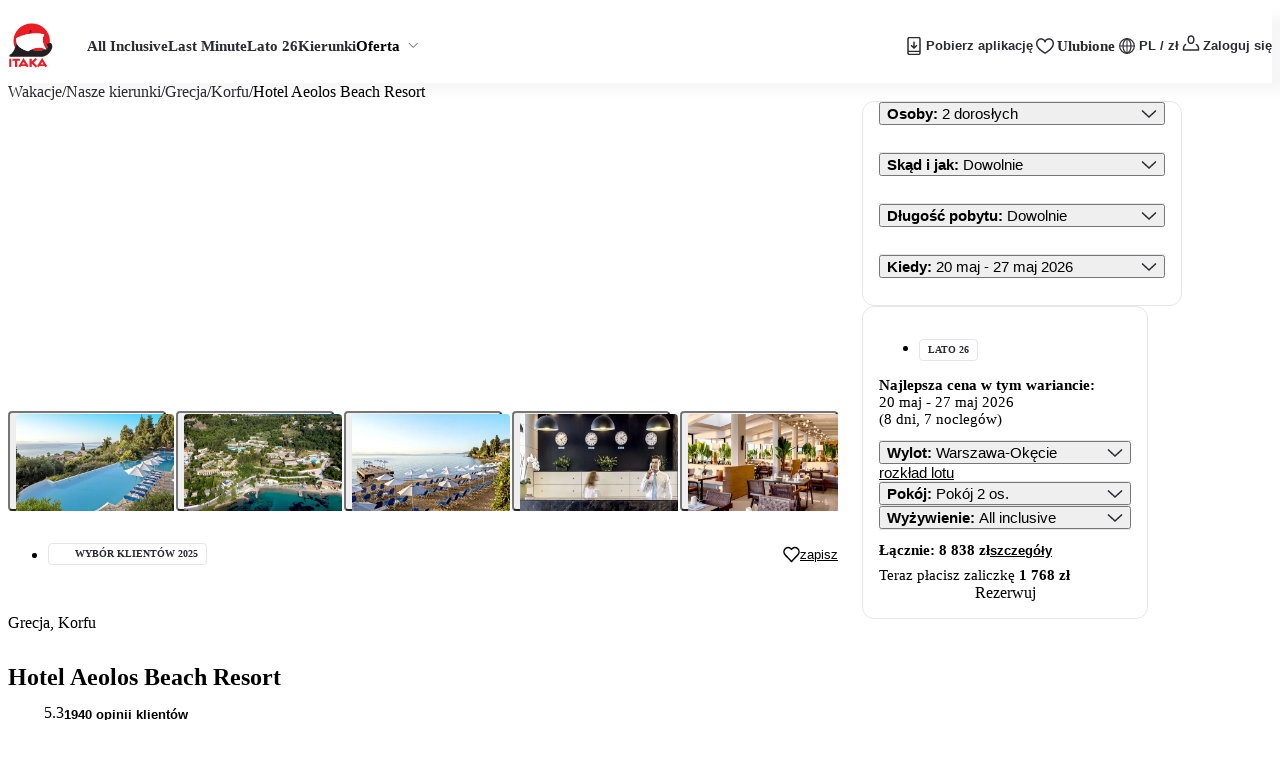

--- FILE ---
content_type: text/css; charset=UTF-8
request_url: https://www.itaka.pl/multitenant/_next/static/css/799bae38e626ce23.css
body_size: -99
content:
._c_cd02ad1{display:inline-flex;min-width:var(--ads-size-36);padding:var(--ads-spacing-2) var(--ads-spacing-8);border-radius:var(--ads-border-radius-s);line-height:var(--ads-line-height-md);font-size:var(--ads-font-size-sm);font-weight:var(--ads-font-weight-bold);background-color:var(--ads-color-mint-500);color:var(--ads-color-inverse)}._c--lg_0f37674{font-size:var(--ads-font-size-base);min-width:var(--ads-size-40)}._c__max-value_614df1d{font-weight:var(--ads-font-weight-normal);margin-left:var(--ads-spacing-4)}

--- FILE ---
content_type: text/css; charset=UTF-8
request_url: https://www.itaka.pl/multitenant/assets/itaka/theme.css
body_size: -416
content:
:root {
  --color-primary: var(--color-itaka-red-500);
  --color-primary-alternative: var(--color-itaka-red-700);
  --color-blue-100: #bcdde6;
}


--- FILE ---
content_type: text/css; charset=UTF-8
request_url: https://www.itaka.pl/multitenant/_next/static/css/05fda3ca7731c7db.css
body_size: 148
content:
.styles_c__25FVw{display:flex;flex-direction:column;align-items:flex-start;justify-content:center;font-size:var(--font-size-14);height:var(--size-100-pct);width:var(--size-100-pct)}@media(min-width:1024px){.styles_c__25FVw{font-size:var(--font-size-16);border-radius:var(--search-bar-border-radius);padding-inline:var(--search-bar-element-padding-inline)}.styles_c__25FVw[aria-expanded=true]{border-left:none;z-index:2;outline:var(--search-bar-border-color) solid var(--search-bar-border-width)}}.styles_c__label__cYRha{font-weight:var(--font-weight-700)}.styles_c__value__lAGLc{font-weight:var(--font-weight-400);width:var(--size-100-pct);text-align:left}.styles_content__vMQ_I{width:100%}.styles_mobile_content__90RpT{display:flex;flex-direction:column;scrollbar-width:thin;overflow-y:auto;height:var(--size-200);flex-grow:1;padding-bottom:var(--spacing-30)}.styles_footer__i9KwU{display:flex;flex-direction:row;justify-content:space-between;width:var(--size-100-pct);gap:var(--size-32);margin-right:var(--size-24);align-items:center}.styles_expander__fKfXN{display:grid;grid-template-rows:0fr;transition:grid-template-rows .3s ease;justify-content:center}.styles_expander--open__J2SG5{grid-template-rows:1fr}.styles_expandable__m0iIQ{min-height:var(--spacing-0);overflow:hidden}.styles_datepicker__4oHLe{padding-top:var(--spacing-24)}.c-xGMbyM{background-color:var(--color-neutral-50);padding:var(--spacing-8)var(--spacing-12);border-radius:var(--border-radius-4);line-height:var(--line-height-22);justify-content:center;align-items:center;display:flex}.c--success-p7CH39{background-color:var(--color-mint-50)}.c__header-SkHzHu{font-size:var(--font-size-18);margin-bottom:var(--spacing-16)}.c__container-oCLlG2{gap:var(--spacing-8);flex-wrap:wrap;display:flex}.c__icon-uYMpV5{margin-right:var(--spacing-12);display:flex}

--- FILE ---
content_type: text/css; charset=UTF-8
request_url: https://www.itaka.pl/multitenant/_next/static/css/bf8f9728e0e5e09e.css
body_size: -420
content:
.c-bFPF2Q{padding:var(--spacing-12);font-size:var(--font-size-16);line-height:var(--line-height-24);gap:var(--spacing-4)}.c__icon-inE5mr{flex:0 0 var(--size-24)}.c--info-Ua5o9g{background-color:var(--color-mango-50)}

--- FILE ---
content_type: application/javascript; charset=UTF-8
request_url: https://www.itaka.pl/multitenant/_next/static/chunks/app/%5Btenant%5D/%5Blocale%5D/%5Bcurrency%5D/layout-6e8b0e932d71cf96.js
body_size: 100874
content:
(self.webpackChunk_N_E=self.webpackChunk_N_E||[]).push([[2857,6161],{74:e=>{e.exports={c:"styles_c__Dp35s",c__snackbar:"styles_c__snackbar__yIxy3",fadeInOutBottom:"styles_fadeInOutBottom__gtHW5",fadeInOutRight:"styles_fadeInOutRight__HiAm5"}},322:e=>{e.exports={c:"styles_c__j4ymB",c__column:"styles_c__column__nmMai",c__link:"styles_c__link__M7rSz"}},747:e=>{e.exports={c:"styles_c__nWB8T",c__container:"styles_c__container__dDnnB",c__cover:"styles_c__cover__fII4J",c__title:"styles_c__title__XhSOK",c__subtitle:"styles_c__subtitle__zdpQv",c__button:"styles_c__button__C82da"}},2245:e=>{e.exports={count:"styles_count__Qx9pv"}},2461:e=>{e.exports={c:"styles_c__6G_jO"}},2709:e=>{e.exports={c:"styles_c__ER_FO"}},3027:(e,t,s)=>{"use strict";s.d(t,{default:()=>P});var i=s(3031),a=s(60553),n=s.n(a),r=s(5332),l=s(14015),o=s(20015),c=s(47875),d=s(81003);let _=(0,l.createContext)(null);var u=s(28466),h=s(74947);let m={src:"/multitenant/_next/static/media/remove-black.47e502ba.svg",height:12,width:11,blurWidth:0,blurHeight:0},p={src:"/multitenant/_next/static/media/remove-white.db06c7e4.svg",height:12,width:11,blurWidth:0,blurHeight:0};var g=s(66502),x=s(23881);let f=e=>{let{handleClose:t,backgroundColor:s}=e,a=s&&["black","dark-green","dark-blue","light-blue"].includes(s)?p:m;return(0,i.jsx)(x.a2,{className:"position-absolute top-50 end-0 translate-middle-y me-2 px-2",onClick:t,icon:(0,i.jsx)(g.A,{src:a,width:10,height:10,layout:"fixed",unoptimized:!0})})};var v=s(10170),y=s(59510),j=s.n(y);let b=e=>{let{digit:t,type:s,isMobile:a,backgroundColor:r}=e,{t:l,tJsx:o}=(0,v.B)(),c=o(`common.announcementBar.mobile.label.${s}`,{count:String(t)}),d=l(`common.announcementBar.desktop.label.${s}`,{count:t});return(0,i.jsx)("span",{className:n()(j().c,[j()[`c--${r}`]]),children:a?c:d})},C=e=>{let{className:t,countDownResults:s,backgroundColor:a,isMobile:r=!1}=e,{days:l,hours:o,minutes:c}=s;return(0,i.jsxs)("div",{className:n()("d-flex justify-content-center align-items-center gap-1",{className:t}),children:[(0,i.jsx)(b,{digit:l,type:"days",isMobile:r,backgroundColor:a}),":",(0,i.jsx)(b,{digit:o,type:"hours",isMobile:r,backgroundColor:a}),":",(0,i.jsx)(b,{digit:c,type:"minutes",isMobile:r,backgroundColor:a})]})};var N=s(38842),w=s.n(N);let k=e=>{let{backgroundColor:t,desktopText:s,link:a,countDownResults:r,showTimer:l,handleClose:o,animationClass:c}=e;return(0,i.jsx)(i.Fragment,{children:(0,i.jsx)(h.Media,{greaterThanOrEqual:"md",children:(0,i.jsxs)("div",{className:n()(w().c,"d-flex justify-content-center oui-font-size-14 position-relative",w()[`c--${t}`],w()[c]),children:[(0,i.jsxs)("div",{className:"d-flex justify-content-center align-items-center gap-2",children:[(0,i.jsx)("p",{className:"my-0",children:s}),l&&r&&(0,i.jsx)(C,{backgroundColor:t,countDownResults:r}),(0,i.jsx)(u.A,{className:w()[`c--${t}`],isExternal:a.external,href:a.href,children:(0,i.jsx)("strong",{children:a.label})})]}),(0,i.jsx)(f,{handleClose:o,backgroundColor:t})]})})})};var A=s(4588),S=s.n(A);let T=e=>{let{backgroundColor:t,mobileText:s,link:a,countDownResults:r,showTimer:l,handleClose:o,animationClass:c}=e;return(0,i.jsx)(i.Fragment,{children:(0,i.jsx)(h.Media,{lessThan:"md",children:(0,i.jsxs)("div",{className:n()(S().c,"d-flex flex-column justify-content-center align-items-center ps-2 position-relative",S()[`c--${t}`],S()[c]),children:[(0,i.jsxs)("div",{className:n()(S().c__content,"d-flex justify-content-center align-items-center gap-1 "),children:[(0,i.jsx)("p",{className:n()(S()["c__content-description"],"my-0"),children:s}),l&&r&&(0,i.jsx)(C,{backgroundColor:t,countDownResults:r,isMobile:!0})]}),(0,i.jsx)(u.A,{className:n()([S()[`c--${t}`]],"d-block"),isExternal:a.external,href:a.href,children:(0,i.jsx)("strong",{children:a.label})}),(0,i.jsx)(f,{handleClose:o,backgroundColor:t})]})})})},I="announcement-bar-closed",P=e=>{let{announcementBarData:t,sectionClass:s}=e,{announcementBar:a}=function(e){return e||(0,l.use)(_)||{announcementBar:null,includedInOffer:null}}(t&&{announcementBar:t}),[u,h]=(0,l.useState)("hidden"),m=(0,r.usePathname)()||"",p=(0,d.s)(),g=(0,o.A)();(0,l.useEffect)(()=>{sessionStorage.getItem(I)||h("visible")},[]);let x=(e=>{let[{days:t,hours:s,minutes:i},a]=(0,l.useState)({days:0,hours:0,minutes:0});return((0,l.useEffect)(()=>{if(!e)return;let t=()=>{a((e=>{let t=new Date,s=e.getTime()-t.getTime();if(s<=0)return{days:0,hours:0,minutes:0};let i=Math.floor(s/864e5);return{days:i,hours:Math.floor(s%864e5/36e5),minutes:Math.floor(s%36e5/6e4)}})(new Date(e)))};t();let s=setInterval(t,6e4);return()=>{clearInterval(s)}},[e]),e&&(0!==t||0!==s||0!==i))?{days:t,hours:s,minutes:i}:null})(null==a?void 0:a.endDate),f=((e,t)=>!!t&&t.some(t=>{if(t.endsWith("/*")){let s=t.slice(0,-2);return RegExp(`^${s}(/.*)?$`).test(e)}return e===t||e===`${t}/`}))(m,null==a?void 0:a.allowedUrl);if(!a)return null;let{backgroundColor:v,showTimer:y,mobileText:j,desktopText:b,link:C}=a;if(p.affiliant&&g.usePartnershipOffers||!x||!f||"hidden"===u)return null;let N={backgroundColor:v,link:C,showTimer:y,handleClose:()=>{h("closing"),setTimeout(()=>{h("hidden"),sessionStorage.setItem(I,"true")},500)},countDownResults:x,animationClass:"closing"===u?"closing":"opening"};return(0,i.jsxs)("section",{id:c.A,"aria-label":"Announcement bar","aria-hidden":"hidden"===u,className:n()(s),children:[(0,i.jsx)(T,{...N,mobileText:j}),(0,i.jsx)(k,{...N,desktopText:b})]})}},3061:(e,t,s)=>{"use strict";s.d(t,{A:()=>i.A});var i=s(98962);s(92398)},3265:e=>{e.exports={c:"styles_c__UHIuz"}},3587:e=>{e.exports={c:"styles_c__EioUG","c__image-container":"styles_c__image-container__OIUXJ",c__image:"styles_c__image__TbrjF","c__content-container":"styles_c__content-container__IzXyX","c__text-content":"styles_c__text-content__6Pl8c",c__title:"styles_c__title__2PPRq",c__subtitle:"styles_c__subtitle__T9ibM","c__link-container":"styles_c__link-container__RYCKk",c__link:"styles_c__link__TiAlQ"}},3816:e=>{e.exports={c:"styles_c__hh_E7",c__item:"styles_c__item__fMPPY"}},4431:(e,t,s)=>{"use strict";s.d(t,{A:()=>o});var i=s(3031),a=s(43846),n=s(76907),r=s(22218),l=s.n(r);let o=e=>{let{children:t,onClose:s}=e,{matchTheme:r}=(0,a.C)();return(0,i.jsxs)("div",{className:l().c,children:[t,(0,i.jsx)(n.Oj,{size:r("um24","xs","m"),onClick:s})]})}},4484:e=>{e.exports={c:"styles_c__9cDUU",c__waves:"styles_c__waves__XQd_r",c__wave:"styles_c__wave___zgmb",c__title:"styles_c__title__2rCmw"}},4588:e=>{e.exports={c:"styles_c___w2Xe",opening:"styles_opening__hLBI6",fadeIn:"styles_fadeIn__YR8fl",closing:"styles_closing__UjcnI",collapseHeight:"styles_collapseHeight___Q__y","c--yellow":"styles_c--yellow__J00Ac","c--green":"styles_c--green__nDK85","c--blue":"styles_c--blue__FaavP","c--black":"styles_c--black__ibJ01","c--dark-green":"styles_c--dark-green__79T2A","c--dark-blue":"styles_c--dark-blue__iXbdg","c--light-blue":"styles_c--light-blue__wkVJR","c--red":"styles_c--red__xJQms","c--sky-blue":"styles_c--sky-blue__r_BSD",c__content:"styles_c__content__LIp9h","c__content-description":"styles_c__content-description__jbdlw"}},4639:e=>{e.exports={c:"styles_c__O_2XE","c--revealed":"styles_c--revealed__QHzEA",c__pill:"styles_c__pill__jm2ke"}},5431:e=>{e.exports={cell:"style_cell__dj7qL",author:"style_author___Y_0n"}},5666:e=>{e.exports={c:"styles_c__7ifSM",c__img:"styles_c__img__SC6xf",c__content:"styles_c__content__PZlv2"}},5683:e=>{e.exports={"c__cards-container":"styles_c__cards-container__fiyY2",c__card:"styles_c__card__E1795","c__card-text":"styles_c__card-text__wuShq","c__card-text--left":"styles_c__card-text--left__E_Li1","c__card-text--right":"styles_c__card-text--right__yniXJ",c__column:"styles_c__column__SqlrQ",banner:"styles_banner__IpMi_",title:"styles_title__znNEN",description:"styles_description__5528N",c__link:"styles_c__link__RaPg0"}},5803:e=>{e.exports={c:"styles_c__Ly_AJ",c__link:"styles_c__link__uQfZL",c__image:"styles_c__image__E2sBA",c__category:"styles_c__category__X00Pi",c__title:"styles_c__title__rtfqW"}},6401:e=>{e.exports={c:"styles_c__HQrCi",c__title:"styles_c__title__nQtLH",c__desc:"styles_c__desc__ZLdww"}},6602:e=>{e.exports={c:"styles_c__eRxzw",c__icon:"styles_c__icon__Cg1og"}},7179:e=>{e.exports={description:"styles_description__9kmGH",badge:"styles_badge__8wcQX",image:"styles_image__AvvOU","image-wrapper":"styles_image-wrapper__vH8I7",title:"styles_title__Uu0ID","title--small":"styles_title--small__tFJtD"}},9283:e=>{e.exports={c:"styles_c__aOoUX",c__dropdown:"styles_c__dropdown__YRFdu"}},9873:e=>{e.exports={c:"styles_c__sjFZs",c__contact:"styles_c__contact___4zd1"}},10015:(e,t,s)=>{"use strict";s.d(t,{A:()=>l,J:()=>r});var i=s(87778);let a="proposedOffers",n=(0,i.Z0)({name:a,initialState:null,reducers:{setProposedOffers:(e,t)=>({...e,...t.payload})}}),r={command:{setProposedOffers:n.actions.setProposedOffers},query:{loadedProposedOffers:(0,i.VP)(`${a}/loadedProposedOffers`),selectProposedOffer:(0,i.VP)(`${a}/selectProposedOffer`),sendPositiveFeedback:(0,i.VP)(`${a}/sendPositiveFeedback`),sendNegativeFeedback:(0,i.VP)(`${a}/sendNegativeFeedback`)}},l=n.reducer},10103:e=>{e.exports={"c--fixed":"styles_c--fixed__hqDg7",link:"styles_link__HQz0q"}},10853:(e,t,s)=>{"use strict";s.d(t,{LegacyAppRewritesProvider:()=>n});var i=s(3031),a=s(1900);let n=e=>{let{children:t,friendlyRewrites:s}=e;return s?(0,i.jsx)(a.$.Provider,{value:s,children:t}):(0,i.jsx)(i.Fragment,{children:t})}},11211:e=>{e.exports={c:"styles_c__TRgk8"}},11569:e=>{e.exports={c:"styles_c__nDtQp",c__item:"styles_c__item__GzNib","c__item--active":"styles_c__item--active__lmnzS","c__item-label":"styles_c__item-label__deAy5","c__item-code":"styles_c__item-code__mFsFl","c__item-wrapper":"styles_c__item-wrapper__n45Hn","c__item-icon":"styles_c__item-icon__YP3M7"}},11989:(e,t,s)=>{"use strict";s.d(t,{LegacyRuntimeConfigProvider:()=>n});var i=s(3031),a=s(62967);let n=e=>{let{children:t,runtimeConfig:s}=e;return s?(0,i.jsx)(a.x.Provider,{value:s,children:t}):(0,i.jsx)(i.Fragment,{children:t})}},12136:(e,t,s)=>{"use strict";s.d(t,{SkyfallFooterClient:()=>l});var i=s(3031),a=s(14015),n=s(80221),r=s(79517);function l(e){let{footer:t,otherLanguageVersions:s}=e,{currency:l,language:o,t:c,availableCurrencies:d,changeCurrency:_}=(0,n.Y)(),u=(0,a.useMemo)(()=>({code:o,prefix:o.toUpperCase(),name:c(`language.${o}.label`),displayValue:o.toUpperCase(),url:""}),[o,c]),h=(0,a.useMemo)(()=>{let e=new Intl.Collator(o);return[u,...s.map(e=>({code:e.code,prefix:e.code.toUpperCase(),name:e.name,displayValue:"",url:e.url}))].sort((t,s)=>e.compare(t.name,s.name))},[u,o,s]),m=(0,a.useMemo)(()=>({code:l,prefix:c(`currency.${l}`),name:c(`currency.label.${l}`),displayValue:c(`currency.${l}`)}),[l,c]),p=(0,a.useMemo)(()=>d.map(e=>e===m.code?m:{code:e,prefix:c(`currency.${e}`),name:c(`currency.label.${e}`),displayValue:c(`currency.label.${e}`)}),[d,m,c]);return(0,i.jsx)(r.w,{footer:t,languageSlot:(0,i.jsx)(r.y.FooterLanguageCurrency,{languages:h,language:u,onChangeLanguage:e=>{e.url&&(window.location.href=e.url)},currencies:p,currency:m,onChangeCurrency:e=>{_(e.code)}})})}},12298:e=>{e.exports={c:"styles_c__Holow"}},12668:e=>{e.exports={c:"styles_c__dgQZE",c__destinations:"styles_c__destinations__9DWx4",c__link:"styles_c__link__qOmvh",c__destination:"styles_c__destination__Xc82r"}},13287:e=>{e.exports={c:"styles_c__10gcf",c__image:"styles_c__image__bigEn",c__title:"styles_c__title__SDpZM",c__description:"styles_c__description__7HMKJ"}},13299:e=>{e.exports={c:"styles_c__S4tY1"}},13381:e=>{e.exports={c:"styles_c__EG29l",c__image:"styles_c__image__mZbiN",c__content:"styles_c__content__V8Vpq",c__link:"styles_c__link__xWHKe",c__footer:"styles_c__footer__aikkq"}},13485:(e,t,s)=>{"use strict";s.d(t,{Y:()=>i});let i="default"},14582:e=>{e.exports={c:"styles_c__7YlCs",c__count:"styles_c__count__l83IB"}},14841:e=>{e.exports={c:"styles_c__hSjtH",c__amount:"styles_c__amount__Oy_X0",c__bold:"styles_c__bold__VEyTN",c__stop:"styles_c__stop__NhkwM",c__headingbox:"styles_c__headingbox__gjsfD",c__emptyFiltered:"styles_c__emptyFiltered__CZfgb",c__box:"styles_c__box__OGB06",c__head:"styles_c__head__5LIYr",c__left:"styles_c__left__nCpZA",c__right:"styles_c__right__i4XSr",c__center:"styles_c__center__ypKFn"}},14988:e=>{e.exports={c:"styles_c___TXKe","c--is-big":"styles_c--is-big__O6WFn",c__image:"styles_c__image__Z9emy","c__image--is-big":"styles_c__image--is-big__vGMmZ"}},15141:()=>{},15742:e=>{e.exports={label:"styles_label__L57Yt",header:"styles_header__HJOxM",portal:"styles_portal__85EdA"}},15967:e=>{e.exports={c:"styles_c__6OYWZ",c__slide:"styles_c__slide__G5R_K",c__button:"styles_c__button__VQHwu"}},16180:(e,t,s)=>{"use strict";s.d(t,{Login:()=>u});var i=s(3031),a=s(37171),n=s(71930),r=s(14015),l=s(74588),o=s(80221),c=s(85816),d=s(58255),_=s.n(d);function u(e){let{customerZoneUrl:t}=e,{t:s}=(0,o.Y)(),{isLoggedIn:d}=(0,l.A)(),u=s(d?"navigation.myProfile":"navigation.signIn"),[h,m]=(0,r.useState)(t);return((0,r.useEffect)(()=>{d?m(t):m(`${t}?redirect=${encodeURIComponent(window.location.href)}`)},[t,d]),t)?(0,i.jsx)(c.W.HeaderTextIcon,{As:"a",href:h,text:u,icon:(0,i.jsx)("div",{className:_().c,children:(0,i.jsx)(a.I,{icon:n.kQ,width:18,height:16})})},u):null}},16954:e=>{e.exports={c:"styles_c__P3_De",c__companyAndProject:"styles_c__companyAndProject__9kn0y",c__links:"styles_c__links__uD9Il",c__link:"styles_c__link__9Bdlb"}},17187:(e,t,s)=>{"use strict";s.d(t,{s:()=>i});let i="oui-webview-mode__excluded"},17357:(e,t,s)=>{"use strict";s.d(t,{FavouriteApiFavouriteOffersProvider:()=>G});var i=s(3031),a=s(14015),n=s(23269),r=s(13485),l=s(46363),o=s(65473),c=s(40985),d=s(75707),_=s(51079),u=s(15821),h=s(74947),m=s(80221),p=s(24110),g=s(25222),x=s(69894);let f=(0,x.createServerReference)("7f0697d44184a82c03b02ac1be5a9f364262bd6186",x.callServer,void 0,x.findSourceMapURL,"fetchFavouriteOfferConfigurations"),v=(0,x.createServerReference)("7fc4b5d74e633e7054c5cdf44684261c875bc5a3b5",x.callServer,void 0,x.findSourceMapURL,"fetchFavouriteLists"),y=(0,x.createServerReference)("7ff5280eae37034f1506c621200d7b1055e356a088",x.callServer,void 0,x.findSourceMapURL,"removeFavouriteOfferConfiguration"),j=(0,x.createServerReference)("7ff92d029bba6e5e62ca64c6c2114e6aecb5b9d4f5",x.callServer,void 0,x.findSourceMapURL,"replaceFavouriteOfferConfiguration"),b=(0,x.createServerReference)("7f87542a2d3f705b374259269b80217b119fa09b99",x.callServer,void 0,x.findSourceMapURL,"addFavouriteOfferConfiguration"),C=(0,x.createServerReference)("7fcf46c3e03259351f2c04a7600574a094cf1ebbdd",x.callServer,void 0,x.findSourceMapURL,"createFavouriteListWithConfiguration"),N=(0,x.createServerReference)("7f0f5fea88b5622940e4a3d515c27d49829dde681f",x.callServer,void 0,x.findSourceMapURL,"createFavouriteList"),w=(0,x.createServerReference)("7f60809a1cf53562f8f2665e17b68960e3b0638801",x.callServer,void 0,x.findSourceMapURL,"createDefaultFavouriteList");var k=s(84556),A=s(99945),S=s(78609);let T={ADD_LOCAL_CONFIGURATION:"addLocalConfiguration",LOCAL_UPDATE_OFFER_STATUS:"localUpdateOfferStatus",LOCAL_OFFERS_LIMIT_REACHED:"localOffersLimitReached",API_UPDATE_OFFER_STATUS:"apiUpdateOfferStatus",API_DISPLAY_FAVOURITE_LISTS:"apiDisplayFavouriteLists",API_FETCH_FAVOURITE_LISTS:"apiFetchFavouriteLists",API_HIDE_FAVOURITE_LISTS:"apiHideFavouriteLists",API_SAVE_FAVOURITE_OFFER:"apiSaveFavouriteOffer",API_SAVE_FIRST_LIST_WITH_CONFIGURATION:"apiSaveFirstListWithConfiguration",API_CREATE_FAVOURITE_LIST:"apiCreateFavouriteList"};function I(e){let{events:t,configToSave:s}=e,[n,r]=(0,a.useState)(!1),{t:l}=(0,m.Y)(),[o,c]=(0,a.useState)(l("holdingFavourites.favourites.new")),d={divider:!1,title:l("favouriteListsModal.createFirstList.title"),onClose:()=>{t.notify(T.API_HIDE_FAVOURITE_LISTS,void 0)},rightSlot:(0,i.jsx)(A.HM,{onClose:()=>{t.notify(T.API_HIDE_FAVOURITE_LISTS,void 0)}})},_={children:(0,i.jsx)(S.I,{label:l("favouriteListsModal.createFirstList.inputPlaceholder"),value:o,fullWidth:!0,additionalMessage:l("holdingFavourites.modal.rename.additionalMessage",{charsCount:o.length,inputMaxChars:40}),onChange:e=>c(e.target.value)})},u={children:(0,i.jsx)(k.B,{disabled:0===o.length||n,fullWidth:!0,onClick:()=>{r(!0),t.notify(T.API_SAVE_FIRST_LIST_WITH_CONFIGURATION,{listName:o,configToSave:s})},children:l("favouriteListsModal.createFirstList.save")})};return(0,i.jsx)(A._s,{onOpenChange:()=>{},isOpen:!0,headerProps:d,contentProps:_,footerProps:u,children:_.children})}function P(e){let{events:t,configToSave:s}=e,[n,r]=(0,a.useState)(!1),{t:l}=(0,m.Y)(),[o,c]=(0,a.useState)(l("holdingFavourites.favourites.new")),d={title:l("favouriteListsModal.createFirstList.title"),onClose:()=>{t.notify(T.API_HIDE_FAVOURITE_LISTS,void 0)},rightSlot:(0,i.jsx)(A.HM,{onClose:()=>{t.notify(T.API_HIDE_FAVOURITE_LISTS,void 0)}})},_={children:(0,i.jsx)(S.I,{label:l("favouriteListsModal.createFirstList.inputPlaceholder"),value:o,fullWidth:!0,additionalMessage:l("holdingFavourites.modal.rename.additionalMessage",{charsCount:o.length,inputMaxChars:40}),onChange:e=>c(e.target.value)})},u={children:(0,i.jsx)(k.B,{disabled:0===o.length||n,fullWidth:!0,onClick:()=>{r(!0),t.notify(T.API_SAVE_FIRST_LIST_WITH_CONFIGURATION,{listName:o,configToSave:s})},children:l("favouriteListsModal.createFirstList.save")})};return(0,i.jsx)(A.aF,{overlayClickClosing:!0,isOpen:!0,headerProps:d,contentProps:_,footerProps:u})}var O=s(83355),L=s(88255),E=s(55124),F=s(23881),D=s(64549),z=s.n(D);function M(e){let{events:t}=e,{t:s}=(0,m.Y)(),[n,r]=(0,a.useState)("hidden"),[l,o]=(0,a.useState)("");return"hidden"===n?(0,i.jsx)(F.vx,{type:"button",className:z()["add-new-list-button"],variant:"underlined",onClick:()=>r("display"),children:s("favouriteListsModal.createNewList.open")}):(0,i.jsxs)("form",{className:z()["add-new-list-wrapper"],onSubmit:e=>{e.preventDefault(),l&&(t.notify(T.API_CREATE_FAVOURITE_LIST,{listName:l}),r("hidden"),o(""))},children:[(0,i.jsx)(S.I,{maxLength:40,label:s("favouriteListsModal.createNewList.inputPlaceholder"),onChange:e=>o(e.target.value.trim())}),(0,i.jsxs)("div",{className:z().actions,children:[(0,i.jsx)(F.vx,{variant:"underlined",onClick:()=>{r("hidden")},children:s("favouriteListsModal.createNewList.discard")}),(0,i.jsx)(F.$n,{type:"submit",disabled:0===l.trim().length,children:s("favouriteListsModal.createNewList.save")})]})]})}let R=e=>{let{events:t,lists:s,configToSave:a}=e,n=(0,E.DP)(),{t:r}=(0,m.Y)(),l={divider:!1,title:r("favouriteListsModal.title"),onClose:()=>{t.notify(T.API_HIDE_FAVOURITE_LISTS,void 0)},rightSlot:(0,i.jsx)(A.HM,{onClose:()=>{t.notify(T.API_HIDE_FAVOURITE_LISTS,void 0)}})},o={children:(0,i.jsxs)("div",{className:z().c,children:[(0,i.jsx)(M,{events:t}),s.map(e=>(0,i.jsx)("button",{onClick:()=>{t.notify(T.API_SAVE_FAVOURITE_OFFER,{configToSave:a,listId:e.id})},children:(0,i.jsx)(O.aT,{imageProps:{src:e.imageSrc??[L.S,n,"images/empty-favourite-list.svg"].join("/"),alt:e.name},title:e.name,subtitle:r("favouriteListsModal.savedOffersInList",{count:e.numberOfConfigurations||0})})},e.id))]})};return(0,i.jsx)(A._s,{onOpenChange:()=>{},isOpen:!0,headerProps:l,contentProps:o,children:o.children})},U=e=>{let{events:t,lists:s,configToSave:a}=e,n=(0,E.DP)(),{t:r}=(0,m.Y)(),l={title:r("favouriteListsModal.title"),onClose:()=>{t.notify(T.API_HIDE_FAVOURITE_LISTS,void 0)},rightSlot:(0,i.jsx)(A.HM,{onClose:()=>{t.notify(T.API_HIDE_FAVOURITE_LISTS,void 0)}})},o={children:(0,i.jsxs)("div",{className:z().c,children:[(0,i.jsx)(M,{events:t}),s.map(e=>(0,i.jsx)("button",{className:z().c__list,onClick:()=>{t.notify(T.API_SAVE_FAVOURITE_OFFER,{configToSave:a,listId:e.id})},children:(0,i.jsx)(O.aT,{imageProps:{src:e.imageSrc??[L.S,n,"images/empty-favourite-list.svg"].join("/"),alt:e.name},title:e.name,subtitle:r("favouriteListsModal.savedOffersInList",{count:e.numberOfConfigurations||0})})},e.id))]})};return(0,i.jsx)(A.aF,{overlayClickClosing:!0,isOpen:!0,headerProps:l,contentProps:o})};var B=s(10170);function H(e){let{onClose:t}=e,{t:s}=(0,B.B)(),a={title:s("favouriteGuestLimitModal.title"),onClose:t,rightSlot:(0,i.jsx)(A.HM,{onClose:t})},n={children:(0,i.jsx)(i.Fragment,{children:s("favouriteGuestLimitModal.content")})},r={children:(0,i.jsx)(k.B,{fullWidth:!0,onClick:t,children:s("favouriteGuestLimitModal.button")})};return(0,i.jsx)(A.aF,{overlayClickClosing:!0,isOpen:!0,headerProps:a,contentProps:n,footerProps:r})}var $=s(41859),q=s.n($),Z=s(67817),V=s(85855);function W(e){let{savedList:t}=e,{t:s}=(0,m.Y)(),a=(0,V.N)();return(0,i.jsxs)(i.Fragment,{children:[s("favouriteNotification.success"),"\xa0",(0,i.jsx)("u",{children:(0,i.jsx)(q(),{className:z().link,href:a(Z.f.getFavouriteItemPath(t.id)),children:`"${t.name}"`})})]})}let G=e=>{let{children:t,guestLimitOffers:s=10}=e,{currency:x,language:k,t:A}=(0,m.Y)(),{subscribe:S}=(0,p.I)(),[O,L]=(0,a.useState)("hidden"),[E,F]=(0,a.useState)({status:"init"}),{status:D}=(0,c.v)(),z=(0,a.useMemo)(()=>new _.G,[]),{showNotification:M}=(0,g.E)(),[B,$]=(0,d.M)(l.Vq,[]),q=(0,a.useMemo)(()=>B.map(function(e){let{currency:t,language:s}=e;return e=>{if("participants"in e){var i;return{listId:void 0,rateId:e.id,currency:t,language:s,supplierObjectId:e.supplierObjectId,adults:parseInt(null==(i=e.participants)?void 0:i["participants[0][adults]"],10)||0,children:e.participants?Object.entries(e.participants).reduce((e,t)=>{let[s,i]=t;if(s.startsWith("participants[0][children][")){let t=i.split(".");if(3===t.length){let[s,i,a]=t.map(Number);e.push(new Date(a,i-1,s).toISOString())}}return e},[]):[]}}return e}}({currency:x,language:k})),[B,x,k]),Z=(0,a.useCallback)(e=>{let{configuration:t}=e;$(e=>[...e,t]),M({content:(0,i.jsx)(W,{savedList:{id:r.Y,name:A("holdingFavourites.favourites.new"),numberOfConfigurations:0}})})},[$,M,A]),V=(0,a.useCallback)(e=>{let{configToUpdate:t,isActive:i}=e;return i?$(q.filter(e=>e.rateId!==t.rateId)):q.length>=s?z.notify(T.LOCAL_OFFERS_LIMIT_REACHED,void 0):void z.notify(T.ADD_LOCAL_CONFIGURATION,{configuration:t})},[z,q,$,s]),G=(0,a.useCallback)(()=>{L("visible")},[]),J=(0,a.useCallback)(()=>{f().then(e=>{if("success"===e.status){F({status:"configurationsFetched",configurations:e.configurations}),$([]);return}F({status:"error"})})},[$]),Y=(0,a.useCallback)(()=>{v().then(e=>{"success"===e.status?F(t=>"configurations"in t?"configToSave"in t?{status:"visible",configToSave:t.configToSave,lists:e.lists,configurations:t.configurations}:{status:"hidden",lists:e.lists,configurations:t.configurations}:{status:"error"}):F({status:"error"})})},[]),K=(0,a.useCallback)(e=>{let{configToUpdate:t,isActive:s}=e;if(s)return void y(t).then(e=>{if("success"===e.status)return void F({status:"hidden",lists:e.updatedLists,configurations:e.updatedConfigurations})});z.notify(T.API_DISPLAY_FAVOURITE_LISTS,{configToSave:t})},[z]),Q=(0,a.useCallback)(e=>{let{configToSave:t}=e;if(("error"===E.status||"authenticated"!==D)&&F({status:"error"}),"loading"!==E.status&&("hidden"===E.status&&F({status:"visible",configToSave:t,lists:E.lists,configurations:E.configurations}),"configurationsFetched"===E.status)){F({status:"loading",configToSave:t,configurations:E.configurations}),z.notify(T.API_FETCH_FAVOURITE_LISTS,void 0);return}},[E,z,D]),X=(0,a.useCallback)(e=>{let{configToSave:t,listId:s}=e;(t.listId?j:b)({configuration:t,listId:s}).then(e=>{if("success"===e.status){let a=e.updatedLists.find(e=>e.id===s);F({status:"hidden",lists:e.updatedLists,configurations:e.updatedConfigurations}),M({content:a&&(0,i.jsx)(W,{savedList:a}),rightSlot:(0,i.jsx)("button",{type:"button",onClick:()=>{F({status:"visible",lists:e.updatedLists,configurations:e.updatedConfigurations,configToSave:{...t,listId:s}})},children:(0,i.jsx)("u",{children:A("favouriteNotification.change")})})});return}F({status:"error"})}).catch(()=>{F({status:"error"})})},[M,A]),ee=(0,a.useCallback)(()=>{F(e=>"lists"in e?{status:"hidden",lists:e.lists,configurations:e.configurations}:{status:"init"})},[]),et=(0,a.useCallback)(e=>{let{listName:t,configToSave:s}=e;ee(),C({listName:t,configToSave:s}).then(e=>{if("success"===e.status){let t=e.updatedLists[0];F({status:"hidden",lists:e.updatedLists,configurations:e.updatedConfigurations}),M({content:t&&(0,i.jsx)(W,{savedList:t}),rightSlot:(0,i.jsx)("button",{type:"button",onClick:()=>{F({status:"visible",lists:e.updatedLists,configurations:e.updatedConfigurations,configToSave:{...s,listId:t.id}})},children:(0,i.jsx)("u",{children:A("favouriteNotification.change")})})});return}F({status:"error"})}).catch(()=>{F({status:"error"})})},[ee,M,A]),es=(0,a.useCallback)(e=>{let{listName:t}=e;N({listName:t}).then(e=>{if("success"===e.status)return void F(t=>({...t,lists:e.updatedLists}));F({status:"error"})}).catch(()=>{F({status:"error"})})},[]),ei=(0,a.useCallback)(e=>{w({listName:A("holdingFavourites.favourites.new"),configurations:e}).then(e=>{if("success"===e.status){$([]),F({status:"hidden",lists:e.lists,configurations:e.configurations});return}})},[]);(0,a.useEffect)(()=>{let e=S(o.Q.USER,e=>{"signOut"===e&&(F({status:"init"}),$([]))});return"authenticated"===D&&(q.length>0?ei(q):J()),()=>{e()}},[D]),(0,a.useEffect)(()=>(z.on(T.ADD_LOCAL_CONFIGURATION,Z),z.on(T.LOCAL_UPDATE_OFFER_STATUS,V),z.on(T.LOCAL_OFFERS_LIMIT_REACHED,G),z.on(T.API_UPDATE_OFFER_STATUS,K),z.on(T.API_DISPLAY_FAVOURITE_LISTS,Q),z.on(T.API_FETCH_FAVOURITE_LISTS,Y),z.on(T.API_HIDE_FAVOURITE_LISTS,ee),z.on(T.API_SAVE_FAVOURITE_OFFER,X),z.on(T.API_SAVE_FIRST_LIST_WITH_CONFIGURATION,et),z.on(T.API_CREATE_FAVOURITE_LIST,es),()=>{z.off(T.ADD_LOCAL_CONFIGURATION,Z),z.off(T.LOCAL_UPDATE_OFFER_STATUS,V),z.off(T.LOCAL_OFFERS_LIMIT_REACHED,G),z.off(T.API_UPDATE_OFFER_STATUS,K),z.off(T.API_DISPLAY_FAVOURITE_LISTS,Q),z.off(T.API_FETCH_FAVOURITE_LISTS,Y),z.off(T.API_HIDE_FAVOURITE_LISTS,ee),z.off(T.API_SAVE_FAVOURITE_OFFER,X),z.off(T.API_SAVE_FIRST_LIST_WITH_CONFIGURATION,et),z.off(T.API_CREATE_FAVOURITE_LIST,es)}),[z,Y,Z,Q,ee,K,V,G,X,et,es]);let ea=e=>"authenticated"===D&&"configurations"in E?!!E.configurations.find(t=>t.rateId===e):!!q.find(t=>t.rateId===e),en=e=>{let t="authenticated"===D?T.API_UPDATE_OFFER_STATUS:T.LOCAL_UPDATE_OFFER_STATUS;z.notify(t,{configToUpdate:e,isActive:ea(e.rateId)})},er="configurations"in E?E.configurations.length:q.length;return(0,i.jsxs)(u.v.Provider,{value:{numberOfFavouriteOffers:er,isActive:ea,toggleConfiguration:en,toggleFavourite:e=>()=>{var t,s,i,a,r;let l=null==(i=e.participants)||null==(s=i.get(0))||null==(t=s.children)?void 0:t.values(),o=l?[...l]:[];en({rateId:e.offerId,supplierObjectId:e.supplierObjectId,adults:(null==(r=e.participants)||null==(a=r.get(0))?void 0:a.adults)??n.kM,children:o.flatMap(e=>e?[e.toISOString()]:[])??[],currency:x,language:k})}},children:["visible"===E.status&&(0,i.jsx)(i.Fragment,{children:0===E.lists.length?(0,i.jsxs)(i.Fragment,{children:[(0,i.jsx)(h.Media,{lessThan:"md",children:(0,i.jsx)(I,{events:z,...E})}),(0,i.jsx)(h.Media,{greaterThan:"md",children:(0,i.jsx)(P,{events:z,...E})})]}):(0,i.jsxs)(i.Fragment,{children:[(0,i.jsx)(h.Media,{lessThan:"md",children:(0,i.jsx)(R,{events:z,...E})}),(0,i.jsx)(h.Media,{greaterThan:"md",children:(0,i.jsx)(U,{events:z,...E})})]})}),"visible"===O&&(0,i.jsx)(H,{onClose:()=>L("hidden")}),t]})}},17443:e=>{e.exports={c:"styles_c__K2dQF"}},17869:(e,t,s)=>{"use strict";s.d(t,{HoldingAppPromoBarClient:()=>b});var i=s(3031),a=s(87002),n=s(37171),r=s(71930),l=s(14015),o=s(62065),c=s(80221),d=s(54791),_=s(66502),u=s(23881),h=s(61342),m=s(10170),p=s(52335),g=s.n(p);let x=/iPhone|iPad|iPod|Android/i,f=/iPhone|iPad|iPod/i,v=/^((?!CriOS|FxiOS).)*Safari/,y="app-promo-bar-closed",j=e=>{var t;let{promoBarImageUrl:s}=e,{t:p}=(0,m.B)(),{language:j}=(0,c.Y)(),{showAppPromoBar:b,supplier:C}=(0,o.A)(),[N,w]=(0,l.useState)("open"),[k,A]=(0,l.useState)(!1),[S,T]=(0,l.useState)(null),I="undefined"!=typeof navigator?navigator.userAgent:"",P=f.test(I),O=P&&v.test(I),L=C&&j?null===h.m||void 0===h.m||null==(t=h.m[C])?void 0:t[j]:null;if((0,l.useEffect)(()=>{(async()=>{if(b&&x.test(I)){if(sessionStorage.getItem(y)||A(!O),P&&!O&&L)try{let e=await fetch(`https://itunes.apple.com/lookup?id=${L.appId}&country=${h.I[j]??j}`),t=await e.json();if(t.resultCount>0){let{averageUserRating:e,userRatingCount:s}=t.results[0];"number"==typeof e&&"number"==typeof s&&T({average:e,count:s})}w("download")}catch(e){w("download")}if(navigator.getInstalledRelatedApps&&L)try{let e=(await navigator.getInstalledRelatedApps()).some(e=>e.id===L.androidPackage);w(e?"open":"download")}catch(e){w("download")}}})()},[P,O,j,b,I,L]),b&&L)return(0,i.jsxs)(i.Fragment,{children:[(0,i.jsx)("meta",{name:"apple-itunes-app",content:`app-id=${L.appId}, app-argument=${L.appScheme}`}),k&&(0,i.jsxs)("div",{className:g().c,children:[(0,i.jsxs)("div",{className:g().c__wrapper,children:[(0,i.jsx)(a.I,{size:"md",noPadding:!0,onClick:()=>{A(!1),sessionStorage.setItem(y,"true")},children:(0,i.jsx)(n.I,{className:g().c__close__icon,width:8,height:8,icon:r.VN})}),(0,i.jsx)(_.A,{src:s||"/public/images/promoBarImage.svg",width:29,height:24,layout:"fixed",objectFit:"contain",unoptimized:!0}),(0,i.jsxs)("p",{className:g().c__text,children:[(0,i.jsx)("span",{className:g().c__bold,children:p("common.appPromoBar.title")}),"open"!==N&&("download"!==N||S)?(0,i.jsxs)(i.Fragment,{children:[(0,i.jsx)(d.A,{size:"sm",rating:S.average}),`${((e,t)=>{if(e>=1e3){let s=e/1e3;return`${s.toFixed(1).replace(".",",")} ${t("common.appPromoBar.unit")}`}return e.toString()})(S.count,p)}`]}):p("common.appPromoBar.desc")]})]}),(0,i.jsx)(u.$n,{variant:"secondary",size:"sm",className:g().c__btn,onClick:()=>{if(L)if(P&&!O){let e=Date.now();window.location.href=L.appScheme;let t=window.setTimeout(()=>{!document.hidden&&Date.now()-e<2e3&&(window.location.href=L.appStoreUrl)},1500),s=()=>{clearTimeout(t),document.removeEventListener("visibilitychange",i),window.removeEventListener("pagehide",s)},i=()=>{document.hidden&&s()};document.addEventListener("visibilitychange",i),window.addEventListener("pagehide",s)}else P||(window.location.href=`intent://#Intent;scheme=${L.appScheme.replace("://","")};package=${L.androidPackage};S.browser_fallback_url=${encodeURIComponent(L.googleStoreUrl)};end`)},"aria-label":p("open"===N?"common.appPromoBar.open":"common.appPromoBar.download"),children:p("open"===N?"common.appPromoBar.open":"common.appPromoBar.download")})]})]})};function b(e){let{promoBarImageUrl:t}=e;return(0,i.jsx)(j,{promoBarImageUrl:t})}},18125:e=>{e.exports={c:"styles_c__R8a_b",c__link:"styles_c__link__OdD_p"}},18299:(e,t,s)=>{"use strict";s.d(t,{A:()=>n});var i=s(3031);s(19896);let a={c:"c-lsk_Ou"},n=e=>{let{label:t}=e;return(0,i.jsx)("h6",{className:a.c,children:t})}},18905:(e,t,s)=>{"use strict";s.d(t,{A:()=>n});var i=s(30970);let a="data-temp-anchor-target",n=e=>{let t=(0,i.A)(window);return t.addHook("beforeSanitizeAttributes",e=>{"A"===e.tagName&&e.hasAttribute("target")&&e.setAttribute(a,e.getAttribute("target"))}),t.addHook("afterSanitizeAttributes",e=>{"A"===e.tagName&&e.hasAttribute(a)&&(e.setAttribute("target",e.getAttribute(a)),e.removeAttribute(a),"_blank"===e.getAttribute("target")&&e.setAttribute("rel","noopener"))}),t.sanitize(e,{FORCE_BODY:!0})}},18964:(e,t,s)=>{"use strict";s.r(t),s.d(t,{MediaProvider:()=>n,mediaStyles:()=>a.mediaStyles});var i=s(3031),a=s(74947);function n(e){let{children:t}=e;return(0,i.jsx)(a.MediaContextProvider,{children:t})}},19397:(e,t,s)=>{"use strict";s.d(t,{default:()=>_});var i=s(14015),a=s(56072),n=s(53674),r=s(75055);let l=["development","test","stage","production"],o=["/cdn-cookieyes.com/","/creativecdn.com/","/callpage.io/","/bat.bing/","/cloudflare.com/","/facebook.net/","/onet.pl/","/visualwebsiteoptimizer.com/"],c={tracesSampleRate:1,replaysSessionSampleRate:.1,replaysOnErrorSampleRate:1,sampleRate:.1};var d=s(30880);let _=e=>{let{dsn:t}=e;return(0,i.useEffect)(()=>{if("true"===d.env.NEXT_PUBLIC_SENTRY_AVAILABLE&&l.includes(d.env.NEXT_PUBLIC_SENTRY_ENV||"")){var e;let s=d.env.NEXT_PUBLIC_SENTRY_SAMPLING?JSON.parse(d.env.NEXT_PUBLIC_SENTRY_SAMPLING):c;e={dsn:t,environment:d.env.NEXT_PUBLIC_SENTRY_ENV??"",release:"1.0.0",denyUrls:o,..."test"===d.env.NEXT_PUBLIC_SENTRY_ENV&&{debug:!0},..."production"===d.env.NEXT_PUBLIC_SENTRY_ENV&&s},a.Ts({...e,integrations:[n.dp(),r.w({maskAllInputs:!1,blockAllMedia:!1})]})}},[t]),null}},19527:(e,t,s)=>{"use strict";s.d(t,{A:()=>l});var i=s(7935),a=s(2755),n=s(24583),r=s.n(n);let l=async e=>{let{rateParams:t,rateIds:s}=e;try{if(!s.length)return null;return await i._.request(r(),{rateParams:{...t,rateIds:s},take:s.length})}catch(e){return a.g.error("Unable to return offers",e),null}}},19542:e=>{e.exports={c:"styles_c__H3yFN"}},19896:()=>{},20048:e=>{e.exports={c:"styles_c__Y6I7j",title:"styles_title__zkrVb"}},20478:(e,t,s)=>{"use strict";s.d(t,{A:()=>n});var i=s(3031),a=s(5323);let n=e=>{let{href:t}=e;return(0,i.jsx)(a.h,{value:t,width:125})}},20987:e=>{e.exports={c__icon:"styles_c__icon__mffB4",c__count:"styles_c__count__NiPQK","c__count--proposal":"styles_c__count--proposal__7apsV"}},22218:e=>{e.exports={c:"styles_c__4K5A8"}},23269:(e,t,s)=>{"use strict";s.d(t,{kM:()=>i});let i=2},23301:e=>{e.exports={c:"styles_c__xksTD",c__dropdown:"styles_c__dropdown__bnO9m",c__option:"styles_c__option__ilNDd"}},24110:(e,t,s)=>{"use strict";s.d(t,{I:()=>l,MessageBrokerProvider:()=>r});var i=s(3031),a=s(14015);let n=(0,a.createContext)(null),r=e=>{let{children:t}=e,s=(0,a.useRef)(new Map);return(0,i.jsx)(n.Provider,{value:{publish:function(e){let t=s.current.get(e.type);t&&t.forEach(t=>t(e.payload))},subscribe:function(e,t){let i=s.current.get(e);return i||(i=new Set,s.current.set(e,i)),i.add(t),()=>{null==i||i.delete(t),(null==i?void 0:i.size)===0&&s.current.delete(e)}}},children:t})},l=()=>(0,a.useContext)(n)},24507:e=>{e.exports={c:"styles_c__CRZ_w","c--visible":"styles_c--visible__rAeS5",c__content:"styles_c__content__XY5OF",c__footer:"styles_c__footer__V_cc7"}},24583:e=>{var t={kind:"Document",definitions:[{kind:"OperationDefinition",operation:"query",name:{kind:"Name",value:"GetPriceByIdQuery"},variableDefinitions:[{kind:"VariableDefinition",variable:{kind:"Variable",name:{kind:"Name",value:"take"}},type:{kind:"NonNullType",type:{kind:"NamedType",name:{kind:"Name",value:"Int"}}},directives:[]},{kind:"VariableDefinition",variable:{kind:"Variable",name:{kind:"Name",value:"rateParams"}},type:{kind:"NonNullType",type:{kind:"NamedType",name:{kind:"Name",value:"RateParams"}}},directives:[]}],directives:[],selectionSet:{kind:"SelectionSet",selections:[{kind:"Field",name:{kind:"Name",value:"rates"},arguments:[{kind:"Argument",name:{kind:"Name",value:"skip"},value:{kind:"IntValue",value:"0"}},{kind:"Argument",name:{kind:"Name",value:"take"},value:{kind:"Variable",name:{kind:"Name",value:"take"}}},{kind:"Argument",name:{kind:"Name",value:"order"},value:{kind:"EnumValue",value:"dateFromAsc"}},{kind:"Argument",name:{kind:"Name",value:"rateParams"},value:{kind:"Variable",name:{kind:"Name",value:"rateParams"}}}],directives:[],selectionSet:{kind:"SelectionSet",selections:[{kind:"Field",name:{kind:"Name",value:"list"},arguments:[],directives:[],selectionSet:{kind:"SelectionSet",selections:[{kind:"Field",name:{kind:"Name",value:"id"},arguments:[],directives:[]},{kind:"Field",name:{kind:"Name",value:"currency"},arguments:[],directives:[]},{kind:"Field",name:{kind:"Name",value:"price"},arguments:[],directives:[]},{kind:"Field",name:{kind:"Name",value:"baseCatalogPrice"},arguments:[],directives:[]},{kind:"Field",name:{kind:"Name",value:"participants"},arguments:[],directives:[],selectionSet:{kind:"SelectionSet",selections:[{kind:"Field",name:{kind:"Name",value:"price"},arguments:[],directives:[]},{kind:"Field",name:{kind:"Name",value:"baseCatalogPrice"},arguments:[],directives:[]},{kind:"Field",name:{kind:"Name",value:"additionalPayments"},arguments:[],directives:[],selectionSet:{kind:"SelectionSet",selections:[{kind:"Field",name:{kind:"Name",value:"type"},arguments:[],directives:[]},{kind:"Field",name:{kind:"Name",value:"amount"},arguments:[],directives:[]}]}},{kind:"Field",name:{kind:"Name",value:"type"},arguments:[],directives:[]}]}},{kind:"Field",name:{kind:"Name",value:"promotions"},arguments:[],directives:[],selectionSet:{kind:"SelectionSet",selections:[{kind:"Field",name:{kind:"Name",value:"value"},arguments:[],directives:[]},{kind:"Field",name:{kind:"Name",value:"title"},arguments:[],directives:[]}]}}]}}]}}]}}],loc:{start:0,end:431}};t.loc.source={body:"query GetPriceByIdQuery($take: Int!, $rateParams: RateParams!) {\n  rates(skip: 0, take: $take, order: dateFromAsc, rateParams: $rateParams) {\n    list {\n      id\n      currency\n      price\n      baseCatalogPrice\n      participants {\n        price\n        baseCatalogPrice\n        additionalPayments {\n          type\n          amount\n        }\n        type\n      }\n      promotions {\n        value\n        title\n      }\n    }\n  }\n}\n",name:"GraphQL request",locationOffset:{line:1,column:1}};var s={};function i(e,t){for(var s=0;s<e.definitions.length;s++){var i=e.definitions[s];if(i.name&&i.name.value==t)return i}}t.definitions.forEach(function(e){if(e.name){var t=new Set;!function e(t,s){if("FragmentSpread"===t.kind)s.add(t.name.value);else if("VariableDefinition"===t.kind){var i=t.type;"NamedType"===i.kind&&s.add(i.name.value)}t.selectionSet&&t.selectionSet.selections.forEach(function(t){e(t,s)}),t.variableDefinitions&&t.variableDefinitions.forEach(function(t){e(t,s)}),t.definitions&&t.definitions.forEach(function(t){e(t,s)})}(e,t),s[e.name.value]=t}}),e.exports=t,e.exports.GetPriceByIdQuery=function(e,t){var a={kind:e.kind,definitions:[i(e,t)]};e.hasOwnProperty("loc")&&(a.loc=e.loc);var n=s[t]||new Set,r=new Set,l=new Set;for(n.forEach(function(e){l.add(e)});l.size>0;){var o=l;l=new Set,o.forEach(function(e){r.has(e)||(r.add(e),(s[e]||new Set).forEach(function(e){l.add(e)}))})}return r.forEach(function(t){var s=i(e,t);s&&a.definitions.push(s)}),a}(t,"GetPriceByIdQuery")},25222:(e,t,s)=>{"use strict";s.d(t,{E:()=>i.useNotifications});var i=s(30534)},25816:(e,t,s)=>{"use strict";s.d(t,{BarComponent:()=>p});var i=s(3031),a=s(5332),n=s(85816),r=s(80221),l=s(74947),o=s(97163),c=s.n(o);let d=e=>{let{children:t}=e,{t:s}=(0,r.Y)();return(0,i.jsxs)(i.Fragment,{children:[(0,i.jsx)(l.Media,{lessThan:"lg",children:(0,i.jsx)(n.W.HeaderBar,{className:c().c,children:(0,i.jsxs)(i.Fragment,{children:[t,(0,i.jsx)("div",{children:(0,i.jsx)("h1",{className:c().c__provider,children:s("holdingHomepageSearch.provider.holidays")})})]})})}),(0,i.jsx)(l.Media,{greaterThanOrEqual:"lg",children:(0,i.jsx)(n.W.HeaderBar,{children:(0,i.jsx)(i.Fragment,{children:t})})})]})};var _=s(5230),u=s(90657),h=s.n(u);let m=e=>{let{children:t}=e;return(0,i.jsxs)(i.Fragment,{children:[(0,i.jsx)(l.Media,{lessThan:"lg",children:(0,i.jsx)(n.W.HeaderBar,{children:(0,i.jsxs)(i.Fragment,{children:[(0,i.jsx)("div",{className:h().c,children:(0,i.jsx)(_.A,{})}),t]})})}),(0,i.jsx)(l.Media,{greaterThanOrEqual:"lg",children:(0,i.jsx)(n.W.HeaderBar,{children:(0,i.jsx)(i.Fragment,{children:t})})})]})},p=e=>{let{children:t}=e,s=(0,a.useSelectedLayoutSegment)();return"home"===s?(0,i.jsx)(d,{children:t}):"product"===s?(0,i.jsx)(m,{children:t}):(0,i.jsx)(n.W.HeaderBar,{children:(0,i.jsx)(i.Fragment,{children:t})})}},26296:(e,t,s)=>{"use strict";s.d(t,{j:()=>a});var i=s(13485);function a(e){let{currency:t,language:s}=e;return e=>{if("participants"in e){var a;return{listId:i.Y,rateId:e.id,currency:t,language:s,supplierObjectId:e.supplierObjectId,adults:parseInt(null==(a=e.participants)?void 0:a["participants[0][adults]"],10)||0,children:e.participants?Object.entries(e.participants).reduce((e,t)=>{let[s,i]=t;if(s.startsWith("participants[0][children][")){let t=i.split(".");if(3===t.length){let[s,i,a]=t.map(Number);e.push(new Date(a,i-1,s).toISOString())}}return e},[]):[]}}return e}}},26304:(e,t,s)=>{"use strict";s.d(t,{i:()=>x,N:()=>h});var i=s(3031),a=s(60553),n=s.n(a),r=s(30020),l=s(23881),o=s(18299),c=s(10170),d=s(83789),_=s.n(d);let u=e=>{let{squeezed:t,isActive:s,icon:a,code:r,label:l}=e;return(0,i.jsxs)("span",{className:n()(_().c__item,{[_()["c__item--squeezed"]]:t,[_()["c__item--active"]]:s}),children:[(0,i.jsxs)("div",{className:_()["c__item-wrapper"],children:[(0,i.jsx)("span",{className:_()["c__item-icon"],children:a}),(0,i.jsx)("span",{className:_()["c__item-code"],children:r})]}),(0,i.jsx)("span",{className:_()["c__item-label"],children:l})]})},h=e=>{let{squeezed:t=!1,onClick:s=()=>{}}=e,{t:a}=(0,c.B)(),{language:n,listLanguages:d,changeLanguage:h}=(0,r.Z)();return Object.keys(d).length<=1?null:(0,i.jsxs)(i.Fragment,{children:[(0,i.jsx)(o.A,{label:a("navigation.menu.locale.chooseLanguage")}),(0,i.jsx)("nav",{className:_().c,children:(0,i.jsx)("ul",{children:Object.keys(d).map(e=>{let{icon:a,label:r,code:o,link:c,key:_}=d[e];return r&&o?(0,i.jsx)("li",{children:c?(0,i.jsx)("a",{href:c,rel:"noopener noreferrer",className:"text-reset text-decoration-none",children:u({squeezed:t,isActive:n.code===o,icon:a,code:o,label:r})}):(0,i.jsx)(l.a2,{fullWidth:!0,onClick:()=>{s(),h(e)},children:u({squeezed:t,isActive:n.code===o,icon:a,code:o,label:r})})},_):null})})})]})};var m=s(20015),p=s(44761),g=s.n(p);let x=e=>{let{squeezed:t=!1,onClick:s=()=>{}}=e,a=(0,m.A)(),{t:d}=(0,c.B)(),{currency:_,listCurrencies:u,changeCurrency:h}=(0,r.Z)();return a.hideCurrenciesList?(0,i.jsx)(i.Fragment,{}):(0,i.jsxs)("div",{className:n()(g().c,{[g()["c--squeezed"]]:t}),children:[(0,i.jsx)(o.A,{label:d("navigation.menu.locale.chooseCurrency")}),(0,i.jsx)("nav",{children:(0,i.jsx)("ul",{children:Object.keys(u).map(e=>{let{label:t,sign:a,key:r}=u[e];return(0,i.jsx)("li",{children:(0,i.jsx)(l.a2,{fullWidth:!0,onClick:()=>{s(),h(e)},children:(0,i.jsxs)("span",{className:n()(g().c__item,{[g()["c__item--active"]]:_.sign===a}),children:[(0,i.jsx)("span",{className:g()["c__item-code"],children:a}),(0,i.jsx)("span",{className:g()["c__item-label"],children:d(t)})]})})},r)})})})]})}},26663:e=>{e.exports={backgroundArea:"styles_backgroundArea__9gWej",c:"styles_c__6oJWh",textArea:"styles_textArea__SAJrY",title:"styles_title__Mmsto",contentContainer:"styles_contentContainer__6ZVLv",badgesContainer:"styles_badgesContainer__9uogA",imageArea:"styles_imageArea__ztm8Q"}},27307:e=>{e.exports={c:"styles_c__bbmgD"}},27502:e=>{e.exports={c:"styles_c__CMtMN",c__horizontal:"styles_c__horizontal__QUocS",c__vertical:"styles_c__vertical__zjt77"}},28350:e=>{e.exports={row:"styles_row__8ecm_"}},28427:e=>{e.exports={label:"styles_label__vHGNf",header:"styles_header__Suk8Z",portal:"styles_portal__uBZEn"}},28465:(e,t,s)=>{"use strict";s.d(t,{DataCollectorProvider:()=>n});var i=s(3031),a=s(13679);function n(e){let{children:t}=e;return(0,i.jsx)(a.A,{children:t})}},28689:(e,t,s)=>{"use strict";s.d(t,{HeaderClient:()=>eR});var i=s(3031),a=s(20336),n=s(74947),r=s(88449),l=s(98376),o=s(93935),c=s(80221);let d={pl:"/kontakt",en:"/contact"},_=()=>{let{language:e}=(0,c.Y)();return d[e]||d.en};var u=s(23881),h=s(73731),m=s.n(h);let p=e=>{let{href:t,text:s,iconSlot:a,areaLabel:n}=e;return(0,i.jsx)(u.a2,{as:"a",href:t,icon:a,areaLabel:n,className:m().c,children:(0,i.jsx)("span",{className:m().c__label,children:s})})},g=()=>{let{t:e}=(0,c.Y)(),t=_();return(0,i.jsx)(p,{areaLabel:e("navigation.menu.contact"),href:t,iconSlot:(0,i.jsx)(o.O,{width:15,height:15,name:"phone"}),text:e("navigation.menu.contact")})};var x=s(67817),f=s(66651),v=s(85855),y=s(70288),j=s(10170),b=s(2245),C=s.n(b);let N=()=>{let{numberOfFavouriteOffers:e}=(0,f.I)(),t=(0,v.N)(),s=(0,y.D)(),{t:a}=(0,j.B)();return(0,i.jsx)(p,{areaLabel:a("navigation.favourite"),href:t(x.f.legacyFavourites),iconSlot:(0,i.jsxs)("div",{className:"position-relative d-flex",children:[(0,i.jsx)("i",{className:"icon icon-favorite-1"}),s&&e>0&&(0,i.jsx)("span",{className:C().count,children:e})]}),text:a("navigation.favourite")})};var w=s(26255),k=s(14015),A=s(42774);let S={src:"/multitenant/_next/static/media/flagIcon.46351929.svg",height:14,width:14,blurWidth:0,blurHeight:0};var T=s(23301),I=s.n(T);let P=(0,k.memo)(e=>{let{pairs:t}=e,{t:s,language:a,currency:n,availableLanguages:r,availableCurrencies:l,changeCurrencyAndLanguage:o}=(0,c.Y)(),d=t.filter(e=>r.includes(e.language)&&l.includes(e.currency));return 0===d.length?(0,i.jsx)("div",{className:I().c,children:(0,i.jsxs)("button",{className:"",disabled:!0,children:[(0,i.jsx)(w.default,{src:S,alt:"",width:14,height:14,unoptimized:!0}),"\xa0",s(`navigation.pairwiseSwitcher.option.${a}.${n}`,{currency:n,language:a},`${a.toUpperCase()} / ${n.toUpperCase()}`)]})}):(0,i.jsx)("div",{className:I().c,children:(0,i.jsx)(A.ms,{inline:!0,withoutMaxHeight:!0,toggleSlot:e=>{let{open:t}=e;return(0,i.jsxs)("button",{onClick:e=>t(e),children:[(0,i.jsx)(w.default,{src:S,alt:"",width:14,height:14,unoptimized:!0}),"\xa0",s(`navigation.pairwiseSwitcher.option.${a}.${n}`,{currency:n,language:a},`${a.toUpperCase()} / ${n.toUpperCase()}`)]})},children:e=>{let{close:t}=e;return(0,i.jsx)("div",{className:I().c__dropdown,children:d.map(e=>(0,i.jsx)("div",{children:(0,i.jsx)("button",{className:I().c__option,disabled:e.language===a,onClick:()=>{o(e),t()},children:s(`navigation.pairwiseSwitcher.option.${e.language}.${e.currency}`,{currency:n,language:a},`${e.language.toUpperCase()} / ${e.currency.toUpperCase()}`)})},e.language+e.currency))})}})})});function O(){let{languageAndCurrencySwitcher:e}=(0,l._)();return(null==e?void 0:e.type)==="pairwise"?(0,i.jsx)(P,{pairs:e.pairs}):null}var L=s(2799),E=s(41859),F=s.n(E),D=s(41153),z=s(99743),M=s(28466),R=s(66502),U=s(59317),B=s.n(U);let H=e=>{let{nestedNavigation:t,nestedNavigationCards:s,nestedNavigationInfoBanners:a}=e;return(0,i.jsxs)(i.Fragment,{children:[null==t?void 0:t.map(e=>(0,i.jsx)("ul",{className:B().list,children:e.links.map(e=>(0,i.jsx)(G,{link:{label:e.label,href:e.href,type:e.external?"external":"internal",className:"fw-normal"},badge:e.badge,badgeType:e.badgeType,className:B()["list-item"]},e.id))},e.id)),null==s?void 0:s.map(e=>{var t;return(0,i.jsx)("ul",{className:B().list,children:null==(t=e.items)?void 0:t.map(e=>(0,i.jsx)("li",{children:(0,i.jsx)(M.A,{href:e.href,isExternal:!0,className:B().card,children:(0,i.jsx)(R.A,{layout:"fill",src:e.src,unoptimized:!0})})},e.id))},e.id)}),null==a?void 0:a.map(e=>(0,i.jsxs)("div",{className:B().banner,children:[(0,i.jsx)("span",{className:B().title,children:e.title}),e.description&&(0,i.jsx)("span",{className:B().description,children:e.description}),e.link&&(0,i.jsx)(M.A,{href:e.link.href,isExternal:e.link.external,children:(0,i.jsx)(u.$n,{children:e.link.label})})]},e.id))]})};var $=s(68961),q=s.n($);let Z=e=>{let{className:t,nestedNavigation:s,nestedNavigationCards:a,nestedNavigationInfoBanners:n,label:r}=e;return(0,i.jsx)(A.ms,{toggleTriggerEvent:"hover",placement:"bottom-start",portalClassName:q().portal,innerClassName:q().dropdown,offsetBy:0,hideDelayMillis:0,toggleSlot:()=>(0,i.jsxs)("button",{type:"button",className:(0,L.A)(q().toggle,t),children:[r," ",(0,i.jsx)(z.A,{name:"dropdown-down",width:14,height:7})]}),children:()=>(0,i.jsx)("div",{className:q().content,children:(0,i.jsx)(H,{nestedNavigation:s,nestedNavigationCards:a,nestedNavigationInfoBanners:n})})})};var V=s(36240),W=s.n(V);let G=e=>{let{link:t,badge:s,badgeType:a=D.u.primary,className:n}=e,r=(0,k.useMemo)(()=>{switch(t.type){case"internal":return(0,i.jsx)(F(),{className:t.className,prefetch:!1,href:t.href,children:t.label});case"external":return(0,i.jsx)("a",{className:t.className,href:t.href,children:t.label});case"dropdown":return(0,i.jsx)(Z,{...t})}},[t]);return(0,i.jsxs)("li",{className:(0,L.A)(W().item,n),children:[s&&(0,i.jsx)("div",{className:(0,L.A)(W().badge,W()[`badge-${a}`]),children:s}),r]})};var J=s(77164),Y=s.n(J);let K=e=>{let{items:t}=e;return(0,i.jsx)("ul",{className:Y().nav,children:t.map(e=>(0,i.jsx)(G,{badge:e.badge,badgeType:e.badgeType,link:(e=>e.nestedNavigation?{label:e.label,type:"dropdown",className:Y().link,nestedNavigation:e.nestedNavigation,nestedNavigationCards:e.nestedNavigationCards,nestedNavigationInfoBanners:e.nestedNavigationInfoBanners}:{label:e.label,type:e.external?"external":"internal",href:e.href,className:Y().link})(e)},`nested-${e.id}`))})};var Q=s(48905),X=s.n(Q),ee=s(80738);let et=()=>{let e=(0,v.N)(),{session:t}=(0,ee.A)(),{t:s}=(0,j.B)(),a=e(x.f.legacyOffersCustomerZone),n=s("AUTHORIZED"===t.status?"navigation.myProfile":"navigation.signIn");return(0,i.jsx)(p,{areaLabel:n,href:a,iconSlot:(0,i.jsx)(o.O,{width:18,height:18,name:"clz"}),text:n})},es=e=>{let{logoDesktop:t,navigationItems:s}=e,{languageAndCurrencySwitcher:a}=(0,l._)();return(0,i.jsxs)("div",{className:X().c,children:[(0,i.jsx)(r.A,{logo:t}),(0,i.jsx)(K,{items:s}),(0,i.jsxs)("div",{className:X()["c__links-container"],children:[(0,i.jsx)(g,{}),(0,i.jsx)(N,{}),(0,i.jsx)(et,{}),a&&(0,i.jsx)(O,{})]})]})};var ei=s(76907),ea=s(60951),en=s.n(ea);let er=e=>{let{isNavExpanded:t,onClose:s,deactivateNav:a}=e;return(0,i.jsxs)("div",{className:en().header,children:[t&&(0,i.jsx)(u.a2,{onClick:a,children:(0,i.jsx)("i",{className:"icon icon-arrow-left"})}),(0,i.jsx)(ei.Oj,{size:"m",onClick:()=>{s(),a()}})]})};var el=s(83117),eo=s.n(el);let ec=e=>{let{onClick:t}=e;return(0,i.jsx)(u.$n,{className:eo().button,variant:"tertiary",onClick:t,children:(0,i.jsx)("i",{className:(0,L.A)("icon icon-menu-8",eo().icon)})})};var ed=s(75265),e_=s.n(ed);let eu=e=>{let{children:t}=e,{t:s}=(0,j.B)(),{numberOfFavouriteOffers:a}=(0,f.I)(),n=(0,y.D)(),r=(0,v.N)();return(0,i.jsx)("div",{className:e_().button,children:(0,i.jsx)(u.a2,{as:"a",href:r(x.f.legacyFavourites),icon:(0,i.jsxs)("div",{className:"position-relative d-flex",children:[(0,i.jsx)("i",{className:"icon icon-favorite-1"}),n&&a>0&&(0,i.jsx)("span",{className:e_().count,children:a})]}),areaLabel:s("navigation.favourite"),children:t?(0,i.jsx)("span",{className:(0,L.A)("ms-1",e_().label),children:t}):null})})},eh=e=>{let{className:t}=e,s=(0,v.N)(),{session:a}=(0,ee.A)(),{t:n}=(0,j.B)(),r=s(x.f.legacyOffersCustomerZone),l=n("AUTHORIZED"===a.status?"navigation.myProfile":"navigation.signIn");return(0,i.jsx)(F(),{href:r,passHref:!0,legacyBehavior:!0,children:(0,i.jsx)(u.$n,{fullWidth:!0,className:t,as:"a",children:l})})};var em=s(46129),ep=s.n(em);let eg=()=>{let{t:e}=(0,j.B)();return(0,i.jsxs)("div",{className:ep().footer,children:[(0,i.jsx)(eu,{children:e("navigation.favourite")}),(0,i.jsx)(eh,{className:ep().button})]})};var ex=s(70909),ef=s(99740);let ev=(0,k.createContext)({}),ey=e=>{let{children:t}=e,s=(0,k.useRef)(0),[a,n]=(0,k.useState)(!1),[r,l]=(0,k.useState)(""),[o,c]=(0,k.useState)(!1),[d,_]=(0,k.useState)(!1);return(0,k.useEffect)(()=>()=>{window.clearTimeout(s.current)},[]),(0,i.jsx)(ev.Provider,{value:{isVisible:a,isSearchActive:d,isNavExpanded:o,toggle:()=>{n(e=>!e),_(!1),s.current=window.setTimeout(()=>{c(!1)},200)},activateNav:()=>c(!0),deactivateNav:()=>c(!1),activateSearch:()=>_(!0),deactivateSearch:()=>_(!1),addOffCanvasTitle:e=>l(e),offCanvasTitle:r},children:t})},ej=()=>{let e=(0,k.useContext)(ev);if(!e)throw Error("OffCanvas context not provided!");return e};var eb=s(34591),eC=s.n(eb);let eN=e=>{let{title:t="",children:s,contentSlot:a,footerSlot:n}=e,[r,l]=(0,k.useState)(!1),{isNavExpanded:o,activateNav:c,addOffCanvasTitle:d}=ej();return(0,k.useEffect)(()=>{!o&&(l(!1),d&&d(""))},[o,d]),(0,k.useEffect)(()=>{r&&d&&d(t)},[t,r,d]),(0,i.jsxs)(i.Fragment,{children:[(0,i.jsx)(u.vx,{variant:"secondary",className:"w-100","data-testid":"offcanvas-nested-toggle-btn",onClick:()=>{c&&c(),l(!0)},children:s}),(0,i.jsxs)("div",{className:(0,L.A)(eC().nested,{[eC().visible]:r}),"data-testid":"offcanvas-nested-content",children:[(0,i.jsx)("div",{className:eC().content,children:a}),n&&(0,i.jsx)("div",{className:(0,L.A)(eC().footer),children:n})]})]})};var ew=s(51608),ek=s.n(ew);let eA=e=>{let{label:t,icon:s,badge:a,badgeType:n}=e;return(0,i.jsxs)(i.Fragment,{children:[a&&(0,i.jsx)("span",{className:(0,L.A)(ek().badge,ek()[`badge-${n}`]),children:a}),(0,i.jsx)("span",{children:t}),s&&(0,i.jsx)("img",{src:s.url,alt:"logo",width:s.width,height:s.height})]})},eS=e=>{let{label:t,href:s,badge:a,badgeType:n,className:r="",external:l,icon:o,target:c}=e;return l?(0,i.jsx)("a",{href:s,className:(0,L.A)(ek().link,r),target:"_blank",children:(0,i.jsx)(eA,{label:t,icon:o})}):(0,i.jsx)(F(),{prefetch:!1,href:s||"#",className:(0,L.A)(ek().link,r),target:c,children:(0,i.jsx)(eA,{label:t,icon:o,badge:a,badgeType:n})})},eT=e=>{let{label:t,badge:s,badgeType:a}=e;return(0,i.jsxs)("span",{className:ek().link,children:[s&&(0,i.jsx)("span",{className:(0,L.A)(ek().badge,ek()[`badge-${a}`]),children:s}),t,(0,i.jsx)("i",{className:(0,L.A)(ek().arrow,"icon icon-right-arrow")})]})},eI=e=>{let{navigationItems:t=[]}=e;return(0,i.jsx)("ul",{className:ek().nav,children:t.map(e=>{var t;return(0,i.jsx)("li",{className:ek().item,children:e.nestedNavigation?(0,i.jsx)(eN,{contentSlot:(0,i.jsxs)(i.Fragment,{children:[e.nestedNavigation.map(e=>(0,i.jsxs)("div",{className:ek().column,children:[e.label&&(0,i.jsx)("div",{className:"mb-3 text-uppercase fw-bold oui-font-size-14",children:e.label}),(0,i.jsx)("ul",{children:e.links.map(t=>(0,i.jsxs)("li",{className:(0,L.A)("mb-3",{"oui-font-size-16 d-flex align-items-center":!e.label}),children:[(0,i.jsx)(eS,{label:t.label,href:t.href,external:t.external,icon:t.icon}),!e.label&&(0,i.jsx)("i",{className:"ms-1 icon icon-right-arrow oui-font-size-10 oui-font-weight-700"})]},t.id))})]},e.id)),!!(null==(t=e.nestedNavigationCards)?void 0:t.length)&&(0,i.jsx)("div",{className:ek().column,children:(0,i.jsx)(ex.A,{nestedNavigationCards:e.nestedNavigationCards})}),(0,i.jsx)("div",{className:ek().column,children:(0,i.jsx)(ef.S,{infoBanners:e.nestedNavigationInfoBanners||[]})})]}),children:(0,i.jsx)(eT,{label:e.label,badge:e.badge,badgeType:e.badgeType})}):(0,i.jsx)(eS,{label:e.label,href:e.href,badge:e.badge,badgeType:e.badgeType,external:e.external||!1})},e.id)})})},eP=e=>{let{additionalLinks:t=[]}=e,{languageAndCurrencySwitcher:s}=(0,l._)(),{t:a,currency:n,language:r,changeCurrencyAndLanguage:o}=(0,c.Y)();return(0,i.jsxs)("ul",{className:ek().nav,children:[t.map(e=>{let{id:t,label:s,href:a,external:n}=e;return a?(0,i.jsx)("li",{className:ek().c__item,children:(0,i.jsxs)(M.A,{className:ek()["c__item-link"],href:a,isExternal:n,children:[(0,i.jsx)("i",{className:"icon icon-phone me-1"}),s]})},t):null}),(null==s?void 0:s.type)==="pairwise"&&(0,i.jsx)("li",{className:ek().item,children:(0,i.jsx)(eN,{contentSlot:(0,i.jsx)("ul",{children:s.pairs.map(e=>(0,i.jsx)("li",{children:(0,i.jsx)("button",{className:ek().pairwise,disabled:e.language===r,onClick:()=>{o(e),close()},children:a(`navigation.pairwiseSwitcher.option.${e.language}.${e.currency}`,{currency:e.currency.toUpperCase(),language:e.language.toUpperCase()},`${e.language.toUpperCase()} / ${e.currency.toUpperCase()}`)})},e.language+e.currency))}),children:(0,i.jsxs)("span",{className:(0,L.A)(ek().pairwise,"d-flex align-items-center justify-content-between w-100 oui-font-weight-400"),children:[(0,i.jsxs)("span",{className:"d-flex align-items-center",children:[(0,i.jsx)("i",{className:"icon icon-flag me-1"}),a("navigation.menu.locale")]}),(0,i.jsxs)("span",{className:"d-flex align-items-center",children:[r.toUpperCase()," / ",n.toUpperCase(),(0,i.jsx)("i",{className:(0,L.A)(ek().arrow,"icon icon-right-arrow")})]})]})})})]})},eO=e=>{let{isNavExpanded:t,deactivateNav:s=()=>{}}=ej();return(0,i.jsx)(ei.f,{withoutHeaderBorder:!0,animationDir:"top",toggleSlot:e=>{let{open:t}=e;return(0,i.jsx)(ec,{onClick:t})},headerSlot:e=>{let{close:a}=e;return(0,i.jsx)(er,{isNavExpanded:!!t,onClose:a,deactivateNav:s})},children:()=>(0,i.jsxs)("div",{className:"d-flex flex-column justify-content-between h-100",children:[(0,i.jsx)(eI,{navigationItems:e.navigationItems}),(0,i.jsxs)("div",{children:[(0,i.jsx)(eP,{additionalLinks:e.additionalLinks}),(0,i.jsx)(eg,{})]})]})})},eL=e=>(0,i.jsx)(ey,{children:(0,i.jsx)(eO,{...e})});var eE=s(70741),eF=s.n(eE);let eD=e=>{let{leftSlot:t,...s}=e,{logoMobile:a,menu:n}=(e=>{let{t}=(0,j.B)(),s=_(),i=(0,k.useMemo)(()=>({...e,navigationItems:[...e.navigationItems,{id:e.navigationItems.length+1,label:t("navigation.menu.contact"),href:s}]}),[e,t,s]);return{logoMobile:i.logoMobile,menu:i}})(s);return(0,i.jsxs)("div",{className:eF().menu,children:[(0,i.jsx)("div",{className:eF().left,children:t}),(0,i.jsx)("div",{children:(0,i.jsx)(r.A,{logo:a})}),(0,i.jsx)("div",{children:(0,i.jsx)(eL,{...n})})]})};var ez=s(46276),eM=s.n(ez);function eR(e){return(0,i.jsxs)("div",{className:eM().c,children:[(0,i.jsx)(n.Media,{greaterThanOrEqual:"lg",children:(0,i.jsx)(es,{...e})}),(0,i.jsx)(n.Media,{lessThan:"lg",children:(0,i.jsx)(eD,{...e,leftSlot:(0,i.jsx)(a.A,{links:[],linkBehaviour:"goBack"})})})]})}},28735:e=>{e.exports={c:"styles_c___kDZC",c__left:"styles_c__left__ZK3Xa"}},28740:e=>{e.exports={c:"styles_c__wBczu"}},29780:(e,t,s)=>{"use strict";s.d(t,{O:()=>n});var i=s(14015),a=s(34367);let n=()=>{let[e,t]=(0,i.useState)(!1);return(0,i.useEffect)(()=>{t(new URLSearchParams(window.location.search).has(a.N))},[]),{isNativeMobileRequest:e}}},29909:e=>{e.exports={c:"styles_c__PIV_w"}},30336:e=>{e.exports={c:"styles_c__s03Q6"}},30534:(e,t,s)=>{"use strict";s.r(t),s.d(t,{NotificationsProvider:()=>u,useNotifications:()=>h});var i=s(3031),a=s(14015),n=s(33503),r=s(22374),l=s(47875),o=s(74),c=s.n(o);let d=e=>{let{notifications:t}=e,s=(0,a.useRef)(0);return(0,a.useEffect)(()=>{let e=document.querySelector(`#${l.A}`);"number"==typeof(null==e?void 0:e.clientHeight)&&(s.current=e.clientHeight)}),(0,i.jsx)(r.Z,{children:(0,i.jsx)("div",{className:c().c,style:{"--announcement-bar-height":`${s.current||0}px`},children:t.map(e=>(0,i.jsx)("div",{className:c().c__snackbar,role:"status","aria-live":"polite","aria-atomic":"true",children:(0,i.jsx)(n.q,{content:e.content,rightSlot:e.rightSlot})},e.id))})})},_=(0,a.createContext)(void 0),u=e=>{let{children:t,initialNotifications:s}=e,[n,r]=(0,a.useState)(s||[]),l=(0,a.useCallback)(e=>{let{id:t,content:s,rightSlot:i}=e,a=t||crypto.randomUUID();r(e=>e.find(e=>e.id===a)?e:[...e,{id:a,content:s,rightSlot:i}]),setTimeout(()=>{r(e=>e.filter(e=>e.id!==a))},6e3)},[]),o=(0,a.useMemo)(()=>({showNotification:l}),[l]);return(0,i.jsxs)(_.Provider,{value:o,children:[t,(0,i.jsx)(d,{notifications:n})]})},h=()=>{let e=(0,a.useContext)(_);if(!e)throw Error("useNotifications must be used within a NotificationsProvider");return e}},30870:(e,t,s)=>{"use strict";s.d(t,{A:()=>z});var i=s(3031),a=s(14015),n=s(2461),r=s.n(n);let l=e=>{let{title:t,children:s}=e;return(0,i.jsxs)("div",{children:[(0,i.jsx)("h2",{className:r().c,children:t}),s]})};var o=s(60553),c=s.n(o),d=s(66502),_=s(60029),u=s.n(_);let h=e=>{let{href:t,children:s}=e;return t?(0,i.jsx)("a",{className:u().link,href:t,children:s}):(0,i.jsx)(i.Fragment,{children:s})},m=e=>{let{item:t,fixed:s}=e,{src:a,width:n,height:r}=t.image;return(0,i.jsx)("li",{className:c()({[u()["c--fixed"]]:s}),children:(0,i.jsx)(h,{href:t.href,children:(0,i.jsx)(d.A,{src:a,width:n,height:r,layout:"fixed",unoptimized:!0})})})};var p=s(76907),g=s(82637),x=s(43335),f=s(94855),v=s(32436),y=s(23881),j=s(10170),b=s(42073),C=s.n(b);let N=()=>{let{t:e}=(0,j.B)(),[t,s]=(0,a.useState)(""),{createSubscription:n,isLoading:r,isSent:l,isResent:o,validationMessage:d}=(0,x.A)(v.G.DEFAULT),_=e=>{e.preventDefault(),n({email:t})},u=o?(0,i.jsx)("p",{className:"oui-font-size-16 fw-bold",children:e("footer.newsletter.confirmation.confirmationSendingAgain")}):(0,i.jsx)("button",{onClick:_,type:"button",children:(0,i.jsx)("p",{className:"oui-font-size-16 fw-bold text-decoration-underline",children:e("footer.newsletter.confirmation.sendingAgain")})});return(0,i.jsx)("div",{className:C().c,children:l?(0,i.jsxs)("div",{className:"my-4",children:[(0,i.jsx)("div",{className:"mb-4",children:(0,i.jsx)("i",{className:c()("icon icon-letter",C().c__icon_letter)})}),(0,i.jsx)("h2",{className:"mb-5",children:e("footer.newsletter.confirmation.title")}),(0,i.jsx)("p",{className:"mb-5 oui-font-size-16",children:e("footer.newsletter.confirmation.emailSend")}),u]}):(0,i.jsxs)(i.Fragment,{children:[(0,i.jsx)("h2",{className:"d-block oui-font-size-24 oui-font-weight-700",children:e("footer.newsletter.subscription.title")}),(0,i.jsx)(i.Fragment,{children:(0,i.jsx)("p",{className:"mb-4 oui-font-size-16",children:e("footer.newsletter.subscription.promotion")})}),(0,i.jsxs)("form",{className:c()("d-flex flex-column align-items-center"),onSubmit:_,children:[(0,i.jsx)(g.A,{placeholder:`${e("footer.newsletter.subscription.placeholder.email")}*`,isLoading:r,type:"email",value:t,required:!0,width:45,onChange:e=>s(e)}),(0,i.jsx)(f.A,{className:"mt-2 mb-2",message:d,isVisible:(null==d?void 0:d.length)>0}),(0,i.jsx)(y.$n,{variant:"primary",fullWidth:!0,size:"lg",type:"submit",className:c()("mb-4",C()["c__subscription-button"]),disabled:r||l,children:e("footer.newsletter.subscription.button")})]}),(0,i.jsx)("p",{className:C()["c__subscription-rules"],dangerouslySetInnerHTML:{__html:e("footer.newsletter.subscription.rules")}})]})})};var w=s(15742),k=s.n(w);let A=e=>{let{label:t}=e,[s,n]=(0,a.useState)(!1);return(0,i.jsxs)(i.Fragment,{children:[(0,i.jsx)("button",{type:"button",className:c()("oui-font-size-14 oui-font-weight-500",k().label),onClick:()=>n(!0),children:t}),s&&(0,i.jsx)(p.Jh,{portalClassName:k().portal,options:{defaultShow:!0,internalShowHide:!1,escToHide:!1,autoRemoveContainer:!0,clickOutsideToHide:!0,onHide:()=>n(!1)},isNarrow:!0,headerSlot:e=>{let{close:t}=e;return(0,i.jsx)("div",{className:k().header,children:(0,i.jsx)(p.Oj,{onClick:t})})},children:()=>(0,i.jsx)(N,{})})]})};var S=s(33404),T=s.n(S);let I=e=>{let{item:t}=e;return"newsletter"===t.type?(0,i.jsx)("li",{children:(0,i.jsx)(A,{label:t.label})}):"link"===t.type?(0,i.jsx)("li",{children:(0,i.jsx)("a",{className:T().link,href:t.href,children:t.label})}):"text"===t.type?(0,i.jsx)("li",{dangerouslySetInnerHTML:{__html:t.value}}):null};var P=s(90150),O=s.n(P),L=s(48229),E=s(18905),F=s(7789);let D=e=>!!e&&[e,e.url,e.width,e.height].every(Boolean),z=e=>{let{footer:t}=e,s=(0,a.useMemo)(()=>(e=>{var t,s,i,a;let n=(null==e||null==(t=e.columns)?void 0:t.slice(0,4).flatMap((t,s)=>(e=>e.type===F.J9.footerColumnContentLinks&&!!e.title&&Array.isArray(e.lastIconAdditions))(t)?[{id:`column-${s}`,title:t.title,items:t.lastIconAdditions.map((e,t)=>({id:`column-${s}:${t}`,type:"text",value:e.textLeft?(0,E.A)(e.textLeft):""})),isLastColumn:s===(null==e?void 0:e.columns.length)-1}]:(e=>e.type===F.J9.footerColumnLinks&&!!e.title&&Array.isArray(e.links))(t)?[{id:`column-${s}`,title:t.title,items:t.links.map((e,t)=>(0,L.Yg)({...e,id:Number(e.id)})?{id:`${s}:${t}`,type:"newsletter",label:e.label}:{id:`${s}:${t}`,type:"link",label:e.label,href:e.href}),isLastColumn:s===(null==e?void 0:e.columns.length)-1}]:[]))||[],r=(null==e||null==(s=e.socialMediaList)?void 0:s.flatMap((e,t)=>{let{image:s,link:i}=e;return D(s)?{id:`social-${t}`,image:{src:s.url,width:Number(s.width),height:Number(s.height)},href:null==i?void 0:i.href}:[]}))||[],{paymentsAndPartners:l}=e||{paymentsAndPartners:{partners:[],payments:[]}};return{columns:n,socialMedia:r,payments:(null==l||null==(i=l.payments)?void 0:i.flatMap((e,t)=>{let{image:s}=e;return D(s)?{id:`payments-${t}`,image:{src:s.url,width:Number(s.width),height:Number(s.height)}}:[]}))||[],partners:(null==l||null==(a=l.partners)?void 0:a.flatMap((e,t)=>{let{image:s}=e;return D(s)?{id:`partners-${t}`,image:{src:s.url,width:Number(s.width),height:Number(s.height)}}:[]}))??[],copyrights:null==e?void 0:e.copyrights}})(t),[t]);return(0,i.jsxs)("footer",{className:O().c,children:[(0,i.jsx)("div",{className:O().c__content,children:s.columns.map(e=>(0,i.jsxs)(l,{title:e.title,children:[(0,i.jsx)("ul",{className:O().c__columns,children:e.items.map(e=>(0,i.jsx)(I,{item:e},e.id))}),e.isLastColumn&&(0,i.jsx)("ul",{className:O().c__social,children:s.socialMedia.map(e=>(0,i.jsx)(m,{item:e,fixed:!0},e.id))})]},e.id))}),(null==t?void 0:t.copyrights)?(0,i.jsx)("div",{className:O().c__about,children:(0,i.jsx)("div",{children:null==t?void 0:t.copyrights})}):null]})}},30873:(e,t,s)=>{"use strict";s.d(t,{LanguageCurrency:()=>b});var i=s(3031),a=s(37171),n=s(71930),r=s(10357),l=s(80221),o=s(85816),c=s(2799),d=s(23881),_=s(18299),u=s(75344),h=s.n(u);let m=()=>{let{t:e,currency:t,availableCurrencies:s,changeCurrency:a}=(0,l.Y)();return s.length<=1?null:(0,i.jsxs)(i.Fragment,{children:[(0,i.jsx)(_.A,{label:e("navigation.menu.locale.chooseCurrency")}),(0,i.jsx)("nav",{className:h().c,children:(0,i.jsx)("ul",{children:s.map(s=>{let n=e(`currency.${s}`),r=e(`currency.label.${s}`),l=t===s;return(0,i.jsx)("li",{children:(0,i.jsx)(d.a2,{fullWidth:!0,onClick:()=>a(s),children:(0,i.jsxs)("span",{className:(0,c.A)(h().c__item,{[h()["c__item--active"]]:l}),children:[(0,i.jsx)("span",{className:h()["c__item-code"],children:n}),(0,i.jsx)("span",{className:h()["c__item-label"],children:r})]})})},s)})})})]})};var p=s(14015),g=s(11569),x=s.n(g);let f=e=>{let{isActive:t,code:s,label:a}=e;return(0,i.jsxs)("span",{className:(0,c.A)(x().c__item,{[x()["c__item--active"]]:t}),children:[(0,i.jsx)("div",{className:x()["c__item-wrapper"],children:(0,i.jsx)("span",{className:x()["c__item-code"],children:s.toUpperCase()})}),(0,i.jsx)("span",{className:x()["c__item-label"],children:a})]})},v=e=>{let{otherLanguageVersions:t}=e,{t:s,language:a,availableLanguages:n,changeLanguage:r}=(0,l.Y)(),o=(0,p.useMemo)(()=>new Intl.Collator(a),[a]),c=(0,p.useMemo)(()=>[...n.map(e=>({label:s(`language.${e}.label`),code:e})),...(null==t?void 0:t.map(e=>({label:e.name,code:e.code,url:e.url})))??[]].sort((e,t)=>o.compare(e.code,t.code)),[n,o,t,s]);return c.length<=1?null:(0,i.jsxs)(i.Fragment,{children:[(0,i.jsx)(_.A,{label:s("navigation.menu.locale.chooseLanguage")}),(0,i.jsx)("nav",{className:x().c,children:(0,i.jsx)("ul",{children:c.map(e=>{let t=a===e.code;return(0,i.jsx)("li",{children:e.url?(0,i.jsx)("a",{href:e.url,rel:"noopener noreferrer",className:"text-reset text-decoration-none",children:(0,i.jsx)(f,{isActive:t,code:e.code,label:e.label})}):(0,i.jsx)(d.a2,{fullWidth:!0,onClick:()=>{r(e.code)},children:(0,i.jsx)(f,{isActive:t,code:e.code,label:e.label})})},e.code)})})})]})};var y=s(9283),j=s.n(y);function b(e){let{displayCurrenciesList:t,otherLanguageVersions:s}=e,{t:c,currency:d,language:_}=(0,l.Y)(),u=_.toUpperCase(),h=c(`currency.${d}`);return(0,i.jsxs)(r.Root,{openDelay:0,children:[(0,i.jsx)(r.Trigger,{asChild:!0,children:(0,i.jsx)(o.W.HeaderTextIcon,{As:"button",text:`${u} / ${h}`,icon:(0,i.jsx)(a.I,{icon:n.gi,width:24,height:24})},`${u} / ${h}`)}),(0,i.jsx)(r.Portal,{children:(0,i.jsx)(r.Content,{className:j().c,side:"bottom",align:"center",sideOffset:20,children:(0,i.jsxs)("div",{className:j().c__dropdown,children:[(0,i.jsx)(v,{otherLanguageVersions:s}),t&&(0,i.jsx)(m,{})]})})})]})}},31057:e=>{e.exports={c:"styles_c___huks","c__footer-wrapper":"styles_c__footer-wrapper__FxZfV","c__content-wrapper":"styles_c__content-wrapper__Y3yKG"}},31351:(e,t,s)=>{"use strict";s.d(t,{A:()=>T});var i,a,n,r=s(3031),l=s(30020),o=s(92398),c=s(25583),d=s.n(c),_=s(54406),u=s(28419),h=s(10048),m=s(30880);let p=e=>{let t,{baseUrl:s,path:i}=e,[a]=i.split("?"),n=s||m.env.NEXT_PUBLIC_BASE_URL,r=!(0,h.A)()&&a.endsWith(".html/")?a.slice(0,-1):"/"===a?"":a;try{t=new URL(n)}catch(e){return n}return t.pathname=r,t.toString()};var g=s(10656);let x=["type","title","url","description","image","image:alt","article:author","article:modified:time","article:published:time","article:section","article:tag","product:availability","product:condition","product:price:amount","product:price:currency","video:duration","video:release:date","video:tag"],f=e=>{let{tags:t}=e;return t?(0,r.jsx)(d(),{children:t.map(e=>{if(!x.includes(e.property))return null;let t=`og:${e.property}`;return(0,r.jsx)("meta",{property:t,content:e.content},t)})}):null};var v=s(41902),y=s.n(v),j=s(21535),b=s(38629),C=s(14549),N=s(42528),w=s(30880);let k=(0,u.A)(_.A)&&(null==(i=_.A.seo)?void 0:i.alternateLinks)||[],A=(0,u.A)(_.A)&&(null==(n=_.A.seo)||null==(a=n.noIndexPaths)?void 0:a.map(e=>new RegExp(e)))||[],S=e=>{var t,s;let{seo:i,hrefLangs:a=[],disableHrefLangs:n=!1,pageType:l,language:o="pl",hideCanonicalUrl:c=!1}=e,h=(0,g.N)(),m=((e,t)=>{let{pathname:s,searchParams:i}=(0,C.A)(e);if((0,u.A)(_.A)&&_.A.isHtmlExtension&&!s.includes(".html")&&[N.g.destinationPage].includes(t)){let e=s.endsWith("/")?s.slice(0,-1):s;return`${e}.html?${(0,b.stringify)(i)}`}return e})(h,l),x=p({path:m}),v=A.some(e=>e.test(h)),S=(e=>{let{alternateLinks:t,hrefLangs:s,language:i}=e;if(!s)return[];let a=t.filter(e=>{let{lang:t}=e;return t!==i}),n=[];return a.forEach(e=>{let t=s.find(t=>t.lang===e.lang);if(!t)return;let i=y()(t.url,"/"),a={baseUrl:e.url,lang:t.lang,path:`/${i}`};e.isDefault||a.baseUrl||(a.path=`/${t.lang}/${i}`),a.path=(0,j.A)(a.path),n.push(a)}),n})({hrefLangs:a,alternateLinks:k,language:o});return(0,r.jsxs)(r.Fragment,{children:[(0,r.jsxs)(d(),{children:[i.title&&(0,r.jsx)("title",{children:i.title},"title"),i.description&&(0,r.jsx)("meta",{name:"description",content:i.description},"description"),!c&&!(null==(t=i.link)?void 0:t.length)&&(0,r.jsx)("link",{rel:"canonical",href:x},"canonical"),!n&&S.map((e,t)=>(0,r.jsx)("link",{rel:"alternate",hrefLang:e.lang,href:p({baseUrl:e.baseUrl,path:e.path||m})},t)),i.title&&(0,r.jsx)("meta",{property:"og:title",content:i.title},"og:title"),i.description&&(0,r.jsx)("meta",{property:"og:description",content:i.description},"og:description"),(0,r.jsx)("meta",{property:"og:type",content:"website"},"og:type"),(0,r.jsx)("meta",{property:"og:url",content:x},"og:url"),(0,r.jsx)("meta",{property:"og:image:alt",content:""},"og:image:alt"),(0,r.jsx)("meta",{property:"og:image",content:i.ogImage||`${w.env.NEXT_PUBLIC_BASE_URL}/public/images/og-image.png`},"og:image"),v&&(0,r.jsx)("meta",{name:"robots",content:"noindex, follow, noodp, noydir"}),i.meta.map(e=>{let{name:t,content:s}=e;return(0,r.jsx)("meta",{name:t,content:s},`meta:${t}`)}),null==(s=i.link)?void 0:s.map(e=>{let{rel:t,href:s}=e;return(0,r.jsx)("link",{rel:t,href:s},`link:${t}`)})]},"seoHead"),(0,r.jsx)(f,{tags:i.openGraph})]})},T=()=>{let{language:e}=(0,l.Z)(),{seo:t,hrefLangs:s,disableHrefLangs:i,pageType:a,hideCanonicalUrl:n}=(0,o.A)();return(0,r.jsx)(S,{seo:t.head,hrefLangs:s,disableHrefLangs:i,pageType:a,language:e.key,hideCanonicalUrl:n})}},32212:(e,t,s)=>{"use strict";s.d(t,{ProposedOffers:()=>p});var i=s(3031),a=s(37171),n=s(71930),r=s(14015),l=s(86416),o=s(67817),c=s(85855),d=s(80221),_=s(82880),u=s(85816),h=s(33619),m=s.n(h);function p(e){let{autoProposal:t}=e,{t:s}=(0,d.Y)(),h=(0,c.N)(),[p,g]=(0,r.useState)(t);return((0,r.useEffect)(()=>{g(t||!!_.Z.get(l.IB))},[t]),p)?(0,i.jsx)(u.W.HeaderTextIcon,{As:"a",href:h(o.f.proposedOffers),text:s("navigation.proposals"),icon:(0,i.jsx)("div",{className:m().c,children:(0,i.jsx)(a.I,{icon:n.ai,width:24,height:24})})},s("navigation.proposals")):null}},32572:e=>{e.exports={imageWrapper:"styles_imageWrapper__1hz3K",interactiveArea:"styles_interactiveArea__jGBX1"}},32976:e=>{e.exports={c:"styles_c__sdEZG"}},33404:e=>{e.exports={link:"styles_link__VQavg"}},33444:e=>{e.exports={c:"styles_c__vvHpF",c__dropdown:"styles_c__dropdown__MaZMA",c__option:"styles_c__option__loMKx"}},33619:e=>{e.exports={label:"styles_label__6aMou",icon:"styles_icon__6tC1Z"}},34183:e=>{e.exports={c:"styles_c__VAMcv","carousel-mobile":"styles_carousel-mobile__TdDXS"}},34367:(e,t,s)=>{"use strict";s.d(t,{N:()=>i});let i="nativeMobileApp"},34540:(e,t,s)=>{"use strict";s.d(t,{A:()=>n});var i=s(14015),a=s(10048);let n=()=>{let[e,t]=(0,i.useState)(!1);return(0,i.useEffect)(()=>{(0,a.A)()&&window.OUI_WEBVIEW_MODE&&t(!0)},[]),e}},34591:e=>{e.exports={nested:"styles_nested__PuKjT",visible:"styles_visible__daiN5",content:"styles_content__YPzLJ",footer:"styles_footer__txujs"}},35266:e=>{e.exports={count:"styles_count___G_FG"}},35386:e=>{e.exports={c:"styles_c__7Pd31",c__imageSection:"styles_c__imageSection__1bV6Z",optionalElements:"styles_optionalElements__s7UVR",optionalElements__badges:"styles_optionalElements__badges__KAMVE",optionalElements__textImage:"styles_optionalElements__textImage__uceWH",optionalElements__logotype:"styles_optionalElements__logotype__xYUpR",c__textSection:"styles_c__textSection__C7Yx4","c__long-text":"styles_c__long-text__ILp0p",positionCorners:"styles_positionCorners__sSirk","positionCorners--top-left":"styles_positionCorners--top-left__HBeDu","positionCorners--top-right":"styles_positionCorners--top-right__p4ymC","positionCorners--bottom-left":"styles_positionCorners--bottom-left__yuYFv","positionCorners--bottom-right":"styles_positionCorners--bottom-right__3zUy_","positionCorners--next-to-text":"styles_positionCorners--next-to-text__Mb6gB","positionCorners--above-text":"styles_positionCorners--above-text__cB8ZT","alignmentSections--left":"styles_alignmentSections--left__AIpBD","alignmentSections--right":"styles_alignmentSections--right__RbXTX",alignmentText:"styles_alignmentText__30I1v","alignmentText--top":"styles_alignmentText--top__pYmUn","alignmentText--middle":"styles_alignmentText--middle__0m9xr","alignmentText--bottom":"styles_alignmentText--bottom__h_Hm4"}},35986:e=>{e.exports={c:"styles_c__PNNbq",c__slide:"styles_c__slide__FH7bt"}},36195:(e,t,s)=>{"use strict";s.d(t,{A:()=>o});var i=s(13679),a=s(8050),n=s(90189),r=s(55682),l=s(94642);let o=()=>{let{subscribe:e}=(0,i.h)();return t=>{e((e,s)=>{var i,o;let{unsubscribe:c}=s,d=(0,l.DZ)(e.breadcrumb,e.url),_=(e=>{let{breadcrumbLabels:t,common:s,name:i,supplierObjectId:a,data:r={},sectionName:l="",isProductPage:o,reviewSearchText:c}=e,d=(0,n.Jz)(s);return{...(0,n.bw)({miejsce:[t,l].join("/")||" ",ID_oferty:o?a:"",data:{...r,..."opinia"===i?{tekst:c}:{}}}),...d,zdarzenie:"klik",czas:new Date().getTime(),nazwa:i}})({...t,breadcrumbLabels:d,common:(0,n.jF)(e),isProductPage:(null==(i=e.routerQuery)?void 0:i.humanRateType)!==void 0,supplierObjectId:null==(o=e.productContentProvider)?void 0:o.data.supplierObjectId,reviewSearchText:e.customerReviewsSearchText||""});a.$0.isValidSync(_)&&(r.A.fetchEvent(_),c())})}}},36240:e=>{e.exports={item:"styles_item__Tpkkk",badge:"styles_badge__8fy4o","badge-primary":"styles_badge-primary__xRhVA","badge-secondary":"styles_badge-secondary__cZwNs"}},36761:(e,t,s)=>{"use strict";s.d(t,{CompleteReservationWidgetClient:()=>x});var i=s(3031),a=s(5332);s(90896),s(82482),s(95521);var n=s(61719),r=s(83136),l=s(2799),o=s(14015),c=s(23881),d=s(10170),_=s(86416),u=s(95905),h=s(82880);s(39713);let m={c:"c-MxAoZi",c__active:"c__active-Ug7g51",c__wrapper:"c__wrapper-oqXNOY",c__title:"c__title-eqvMTV",c__image:"c__image-TrtYC8",c__content:"c__content-RTPALc",c__info:"c__info-insOhz",c__desc:"c__desc-kWpEbO",c__rating:"c__rating-NxdUYz",c__close:"c__close-HFh_Om"},p=()=>{let{t:e}=(0,d.B)(),t=(0,a.useRouter)(),{uncompletedReservation:s,dismiss:p}=function(){let[e,t]=(0,o.useState)(null);return(0,o.useEffect)(()=>{let e=null;try{let s=h.Z.get(_.mY),i=localStorage.getItem(u.QH);if(!s||!i)return;if((e=JSON.parse(i)).offerId!==s)return void t(null);t(e)}catch{t(null)}},[]),{uncompletedReservation:e,dismiss:()=>{h.Z.remove(_.mY),t(null)}}}(),[x,f]=(0,o.useState)(!1),v=(0,o.useRef)(null),y=(0,o.useRef)(null),j=(0,o.useRef)(!1);if((0,o.useEffect)(()=>{if(!v.current)return;let e=v.current.getBoundingClientRect(),t=window.scrollY;y.current=e.top+t-100;let s=()=>{let e=window.scrollY;null!==y.current&&(e>=y.current?f(!0):f(!1))};return s(),window.addEventListener("scroll",s,{passive:!0}),()=>{window.removeEventListener("scroll",s)}},[s]),(0,o.useEffect)(()=>{if(!s)return;let e=new IntersectionObserver(t=>{var i;let[a]=t;a.isIntersecting&&(j.current=!0,window.dataLayer=window.dataLayer??[],window.dataLayer.push({event:"view_recover_booking",ecomerce:{items:[{hotel_client_avg_rating:(null==(i=s.customerRating)?void 0:i.toString())??"",hotel_number_of_stars:s.hotelRating?`star${10*s.hotelRating}`:"",item_id:s.offerId,item_name:s.title,quantity:"1"}]}}),e.disconnect())});return v.current&&!j.current&&e.observe(v.current),()=>{e.disconnect()}},[s]),!s)return null;let{title:b,customerRating:C,photo:N,href:w,hotelRating:k,offerId:A,maxRatingValue:S}=s;return(0,i.jsxs)("div",{ref:v,className:(0,l.A)(m.c,{[m.c__active]:x}),children:[(0,i.jsxs)("div",{onClick:()=>{window.dataLayer.push({event:"click_recover_booking",ecomerce:{items:[{hotel_client_avg_rating:(null==C?void 0:C.toString())??"",hotel_number_of_stars:k?`star${10*k}`:"",item_id:A,item_name:b,quantity:"1"}]}}),queueMicrotask(()=>{t.push(w)})},className:m.c__wrapper,children:[(0,i.jsx)(n.I,{src:N,alt:b,className:m.c__image}),(0,i.jsxs)("div",{className:m.c__content,children:[(0,i.jsxs)("p",{className:m.c__title,title:e("common.completeReservationWidged.title"),"aria-label":e("common.completeReservationWidged.title"),children:[e("common.completeReservationWidged.title"),(0,i.jsx)(g,{})]}),(0,i.jsxs)("div",{className:m.c__info,children:[(0,i.jsx)("p",{className:m.c__desc,children:b}),C&&(0,i.jsx)(r.R,{size:"sm",value:C,className:m.c__rating,maxValue:S})]})]})]}),(0,i.jsx)(c.a2,{type:"button",icon:(0,i.jsx)("i",{className:"icon icon-e-remove"}),onClick:()=>{window.dataLayer.push({event:"close_recover_booking",ecomerce:{items:[{hotel_client_avg_rating:(null==C?void 0:C.toString())??"",hotel_number_of_stars:k?`star${10*k}`:"",item_id:A,item_name:b,quantity:"1"}]}}),p()},areaLabel:e("common.completeReservationWidged.close"),className:m.c__close})]})},g=()=>(0,i.jsx)("svg",{xmlns:"http://www.w3.org/2000/svg",width:"6",height:"11",viewBox:"0 0 6 11",fill:"none",children:(0,i.jsx)("path",{d:"M1 1.5L5 5.5L1 9.5",stroke:"white",strokeWidth:"1.5",strokeMiterlimit:"10",strokeLinecap:"round",strokeLinejoin:"round"})});function x(){return"product"===(0,a.useSelectedLayoutSegment)()?null:(0,i.jsx)(p,{})}},37354:(e,t,s)=>{"use strict";s.d(t,{A:()=>p});var i=s(3031),a=s(60553),n=s.n(a),r=s(41859),l=s.n(r),o=s(30020),c=s(69190),d=s(29343),_=s(14549),u=s(75737),h=s.n(u);let m=e=>{let{label:t,icon:s,badge:a}=e;return(0,i.jsxs)(i.Fragment,{children:[a&&(0,i.jsx)("span",{className:n()(h()["c__item-badge"]),children:a}),(0,i.jsx)("span",{children:t}),s&&(0,i.jsx)("img",{src:s.url,alt:"logo",width:s.width,height:s.height})]})},p=e=>{let{label:t,href:s,badge:a,className:r="",external:u,icon:p,target:g}=e,{language:x}=(0,o.Z)(),f=s?(0,c.A)(s,x.key):"",{pathname:v,searchParams:y}=(0,_.A)(f);return u?(0,i.jsx)("a",{href:(0,d.A)(s),className:n()(h()["c__item-link"],r),target:"_blank",children:(0,i.jsx)(m,{label:t,icon:p})}):(0,i.jsx)(l(),{as:s,prefetch:!1,href:{pathname:v,query:y},className:n()(h()["c__item-link"],r),target:g,children:(0,i.jsx)(m,{label:t,icon:p,badge:a})})}},37420:(e,t,s)=>{"use strict";s.d(t,{m:()=>l});var i=s(3031),a=s(2799),n=s(35655),r=s.n(n);function l(e){let{children:t,className:s}=e;return(0,i.jsx)("div",{className:(0,a.$)(r().container,s),children:t})}},37932:(e,t,s)=>{"use strict";s.d(t,{p:()=>u});var i=s(31096),a=s(14015),n=s(20015),r=s(30020),l=s(19527),o=s(69132),c=s(81094),d=s(81003),_=s(95827);let u=(e,t)=>{let s=(0,n.A)(),u=(0,d.s)(),{currency:h,language:m}=(0,r.Z)(),p=(0,o.kx)({query:u,currency:h.key,language:m.key}),g=(0,a.useMemo)(()=>t.map(e=>({id:e.id,supplierObjectsIds:[e.supplierObjectId]})),[t]),{data:x}=(0,i.I)({queryKey:[e,t.map(e=>e.id),h.key],queryFn:async()=>(0,l.A)({rateParams:p,rateIds:g}).then(e=>((e,t,s)=>{let i=Object.fromEntries((null==t?void 0:t.rates.list.map(e=>[e.id,e]))||[]);return e.map(e=>{let t=i[e.id];return t?{...e,price:(0,_.A)({participants:t.participants,price:t.price,priceCatalogCode:String(t.baseCatalogPrice),baseCatalogPrice:t.baseCatalogPrice},s)}:e})})(t,e,s)),initialData:h.key===c.OS?t:void 0});return x||[]}},38128:e=>{e.exports={c:"styles_c__dggbt"}},38842:e=>{e.exports={c:"styles_c__JYAW_",opening:"styles_opening__Ie05u",fadeIn:"styles_fadeIn__6uS_a",closing:"styles_closing__Vhi7Q",collapseHeight:"styles_collapseHeight__dR1h9","c--yellow":"styles_c--yellow__H7nn5","c--green":"styles_c--green__VVnsD","c--blue":"styles_c--blue__pf1g4","c--black":"styles_c--black__kX8QM","c--dark-green":"styles_c--dark-green__vQvBE","c--dark-blue":"styles_c--dark-blue__kGE5z","c--light-blue":"styles_c--light-blue__QFXKL","c--red":"styles_c--red__x0OfZ","c--sky-blue":"styles_c--sky-blue__jJRFR"}},39400:e=>{e.exports={"c__cards-container":"styles_c__cards-container__p21Ia",c__card:"styles_c__card__lJkY5","c__card-text":"styles_c__card-text__DNPq7","c__card-text--left":"styles_c__card-text--left__S3AII","c__card-text--right":"styles_c__card-text--right__A2488",c__column:"styles_c__column__EFPPp",c__link:"styles_c__link__zRQ04"}},39423:e=>{e.exports={c:"styles_c__vqBqr","c__image-container":"styles_c__image-container__A1SyT",c__image:"styles_c__image__fXmEN","c__content-container":"styles_c__content-container__6Y2Bn","c__text-content":"styles_c__text-content__NGS7f",c__title:"styles_c__title__drTtW",c__subtitle:"styles_c__subtitle__KkTHr","c__link-container":"styles_c__link-container__DBeLj",c__link:"styles_c__link__U7zns"}},39436:e=>{e.exports={c:"styles_c__3kmEu",header:"styles_header__LraIn",portal:"styles_portal__oSgcc"}},39713:()=>{},40133:e=>{e.exports={c:"styles_c__vQ080"}},40596:(e,t,s)=>{"use strict";s.d(t,{Favorites:()=>m});var i=s(3031),a=s(37171),n=s(71930),r=s(67817),l=s(66651),o=s(85855),c=s(80221),d=s(70288),_=s(85816),u=s(61351),h=s.n(u);function m(){let{t:e}=(0,c.Y)(),t=(0,d.D)(),s=(0,o.N)(),{numberOfFavouriteOffers:u}=(0,l.I)();return(0,i.jsx)(_.W.HeaderTextIcon,{As:"a",href:s(r.f.legacyFavourites),text:e("navigation.favourite"),icon:(0,i.jsxs)("div",{className:h().c,children:[(0,i.jsx)(a.I,{icon:n.Hm,width:18,height:16}),t&&u>0&&(0,i.jsx)("figure",{className:h().c__count,children:u})]})},e("navigation.favourite"))}},40697:e=>{e.exports={portal:"styles_portal__Tkl9R",c:"styles_c__BWFWA",c__content:"styles_c__content__F80cw",c__toggle:"styles_c__toggle__ytq_u"}},40960:e=>{e.exports={c:"styles_c__gfRC4",c__date:"styles_c__date__8gHEF"}},40985:(e,t,s)=>{"use strict";s.d(t,{v:()=>i.useCustomerAccount});var i=s(94507)},41153:(e,t,s)=>{"use strict";s.d(t,{u:()=>i});var i=function(e){return e.primary="primary",e.secondary="secondary",e}({})},41292:e=>{e.exports={c:"styles_c__blIiT",c__payments:"styles_c__payments__VpSto",c__paymentsItem:"styles_c__paymentsItem__4UcHn",c__icon:"styles_c__icon__mF2fh",c__paymentsImage:"styles_c__paymentsImage__VT6U6",c__partners:"styles_c__partners__1ZtwT",c__partnersItem:"styles_c__partnersItem__FFOPe","c__partnersItem--lg":"styles_c__partnersItem--lg__bfqrc",c__partnersImage:"styles_c__partnersImage__IAys_"}},41995:(e,t,s)=>{"use strict";s.d(t,{LocalStorageFavouriteOffersProvider:()=>p});var i=s(3031),a=s(14015),n=s(23269),r=s(13485),l=s(46363),o=s(75707),c=s(51079),d=s(15821),_=s(80221),u=s(25222);let h={ADD_LOCAL_CONFIGURATION:"addLocalConfiguration",LOCAL_UPDATE_OFFER_STATUS:"localUpdateOfferStatus",LOCAL_OFFERS_LIMIT_REACHED:"localOffersLimitReached"};var m=s(26296);let p=e=>{let{children:t,limit:s=10}=e,{currency:p,language:g,t:x}=(0,_.Y)(),f=(0,a.useMemo)(()=>new c.G,[]),{showNotification:v}=(0,u.E)(),[y,j]=(0,o.M)(l.Vq,[]),b=(0,a.useMemo)(()=>y.map((0,m.j)({currency:p,language:g})),[y,p,g]),C=(0,a.useCallback)(e=>{let{configuration:t}=e;j(e=>[...e,{...t,listId:r.Y}])},[j]),N=(0,a.useCallback)(e=>{let{configToUpdate:t,isActive:i}=e;return i?j(b.filter(e=>e.rateId!==t.rateId)):b.length>=s?f.notify(h.LOCAL_OFFERS_LIMIT_REACHED,void 0):void f.notify(h.ADD_LOCAL_CONFIGURATION,{configuration:t})},[f,b,s,j]),w=(0,a.useCallback)(()=>{v({id:h.LOCAL_OFFERS_LIMIT_REACHED,content:x("favourites.limit",{count:s})})},[s,v,x]);(0,a.useEffect)(()=>(f.on(h.ADD_LOCAL_CONFIGURATION,C),f.on(h.LOCAL_UPDATE_OFFER_STATUS,N),f.on(h.LOCAL_OFFERS_LIMIT_REACHED,w),()=>{f.off(h.ADD_LOCAL_CONFIGURATION,C),f.off(h.LOCAL_UPDATE_OFFER_STATUS,N),f.off(h.LOCAL_OFFERS_LIMIT_REACHED,w)}),[f,C,N,w]);let k=e=>!!b.find(t=>t.rateId===e),A=e=>{f.notify(h.LOCAL_UPDATE_OFFER_STATUS,{configToUpdate:e,isActive:k(e.rateId)})};return(0,i.jsx)(d.v.Provider,{value:{numberOfFavouriteOffers:b.length,isActive:k,toggleConfiguration:A,toggleFavourite:e=>()=>{var t,s,i,a,r;let l=null==(i=e.participants)||null==(s=i.get(0))||null==(t=s.children)?void 0:t.values(),o=l?[...l]:[];A({rateId:e.offerId,supplierObjectId:e.supplierObjectId,adults:(null==(r=e.participants)||null==(a=r.get(0))?void 0:a.adults)??n.kM,children:o.flatMap(e=>e?[e.toISOString()]:[])??[],currency:p,language:g})}},children:t})}},42070:(e,t,s)=>{"use strict";s.d(t,{E:()=>p,M:()=>u});var i=s(3031),a=s(60553),n=s.n(a),r=s(88449),l=s(17187),o=s(34540),c=s(10170),d=s(74431),_=s.n(d);let u=e=>{let{logo:t,wrapperClassName:s="",withBorder:a=!0,leftSlot:d,rightSlot:u,withHeading:h}=e,{t:m}=(0,c.B)();return(0,o.A)()?null:(0,i.jsxs)("div",{className:n()(_().c,{[_()["c--border"]]:a,[_()["c--with-heading"]]:h},s,l.s),children:[!!d&&(0,i.jsx)("div",{className:_().c__left,children:d}),(0,i.jsx)("div",{children:t&&(0,i.jsx)(r.A,{logo:t})}),!!u&&(0,i.jsx)("div",{className:_().c__right,children:u}),h&&(0,i.jsx)("h1",{className:_().c__heading,children:m("homepage.title")})]})};var h=s(96131),m=s.n(h);let p=e=>{let{logo:t,children:s=null}=e;return(0,i.jsxs)("div",{className:m().c,children:[(0,i.jsx)(r.A,{logo:t}),(0,i.jsx)("div",{className:m().c__navigation,children:s})]})}},42073:e=>{e.exports={c:"styles_c__H5Hyh",c__icon_letter:"styles_c__icon_letter__w4OAB","c__subscription-button":"styles_c__subscription-button__wKUoj","c__subscription-rules":"styles_c__subscription-rules__W_roO"}},42528:(e,t,s)=>{"use strict";s.d(t,{g:()=>i});var i=function(e){return e[e.homePage=0]="homePage",e[e.notFoundPage=1]="notFoundPage",e[e.favouritesPage=2]="favouritesPage",e[e.offersPage=3]="offersPage",e[e.partnershipOffersPage=4]="partnershipOffersPage",e[e.commonStaticPage=5]="commonStaticPage",e[e.destinationPage=6]="destinationPage",e[e.destinationsPage=7]="destinationsPage",e[e.productPage=8]="productPage",e[e.generalPage=9]="generalPage",e[e.qualificationCardPage=10]="qualificationCardPage",e[e.bookingPage=11]="bookingPage",e[e.flightsPage=12]="flightsPage",e}({})},43390:(e,t,s)=>{"use strict";s.d(t,{FooterClient:()=>l});var i=s(3031),a=s(5332),n=s(87222),r=s(74947);function l(e){let t=(0,a.useSelectedLayoutSegment)(),s={...e,seoLinks:"home"===t?e.seoLinks:[]};return(0,i.jsxs)(i.Fragment,{children:[(0,i.jsx)(r.Media,{lessThan:"lg",children:(0,i.jsx)(n.S,{...s})}),(0,i.jsx)(r.Media,{greaterThanOrEqual:"lg",children:(0,i.jsx)(n.G,{...s})})]})}},43474:e=>{e.exports={c:"styles_c__Xd_yy"}},44091:(e,t,s)=>{"use strict";s.d(t,{a:()=>n}),s(3031);var i=s(14015);s(36195),s(81856);let a=(0,i.createContext)(void 0),n=()=>(0,i.useContext)(a)},44138:(e,t,s)=>{"use strict";s.r(t),s.d(t,{default:()=>r});var i=s(3031),a=s(86161),n=s(89906);let r=e=>{let{loading:t,skeletonSettings:s={},...r}=e;return(0,i.jsx)(n.E,{loading:t,stretch:!0,...s,children:(0,i.jsx)(a.Gallery,{...r})})}},44205:e=>{e.exports={c:"styles_c__FkIYl",c__title:"styles_c__title__WpKie"}},44761:e=>{e.exports={c:"styles_c__Ps9ui","c--squeezed":"styles_c--squeezed__5X8tj",c__item:"styles_c__item__IBEYT","c__item--active":"styles_c__item--active__kIkkT","c__item-label":"styles_c__item-label__vQzKS","c__item-code":"styles_c__item-code__xQQ2P"}},45675:e=>{e.exports={c:"styles_c__lkiNl",c__wrapper:"styles_c__wrapper__NEzrK",c__loaderWrapper:"styles_c__loaderWrapper__2zWGs",c_skeleton:"styles_c_skeleton__VsAgR"}},45791:(e,t,s)=>{Promise.resolve().then(s.bind(s,10764)),Promise.resolve().then(s.t.bind(s,82482,23)),Promise.resolve().then(s.t.bind(s,90896,23)),Promise.resolve().then(s.t.bind(s,95521,23)),Promise.resolve().then(s.bind(s,39551)),Promise.resolve().then(s.bind(s,10357)),Promise.resolve().then(s.t.bind(s,45362,23)),Promise.resolve().then(s.bind(s,68798)),Promise.resolve().then(s.bind(s,60876)),Promise.resolve().then(s.bind(s,95391)),Promise.resolve().then(s.bind(s,70209)),Promise.resolve().then(s.t.bind(s,3265,23)),Promise.resolve().then(s.t.bind(s,3087,23)),Promise.resolve().then(s.t.bind(s,52922,23)),Promise.resolve().then(s.t.bind(s,74683,23)),Promise.resolve().then(s.bind(s,64501)),Promise.resolve().then(s.bind(s,17869)),Promise.resolve().then(s.bind(s,83995)),Promise.resolve().then(s.bind(s,36761)),Promise.resolve().then(s.bind(s,43390)),Promise.resolve().then(s.bind(s,69793)),Promise.resolve().then(s.bind(s,98376)),Promise.resolve().then(s.bind(s,28689)),Promise.resolve().then(s.bind(s,19397)),Promise.resolve().then(s.bind(s,12136)),Promise.resolve().then(s.bind(s,25816)),Promise.resolve().then(s.bind(s,63024)),Promise.resolve().then(s.bind(s,81945)),Promise.resolve().then(s.bind(s,40596)),Promise.resolve().then(s.bind(s,30873)),Promise.resolve().then(s.bind(s,16180)),Promise.resolve().then(s.bind(s,32212)),Promise.resolve().then(s.t.bind(s,76965,23)),Promise.resolve().then(s.bind(s,81776)),Promise.resolve().then(s.bind(s,32054)),Promise.resolve().then(s.bind(s,93715)),Promise.resolve().then(s.bind(s,28465)),Promise.resolve().then(s.bind(s,17357)),Promise.resolve().then(s.bind(s,10853)),Promise.resolve().then(s.bind(s,73742)),Promise.resolve().then(s.bind(s,11989)),Promise.resolve().then(s.bind(s,8862)),Promise.resolve().then(s.bind(s,41995)),Promise.resolve().then(s.bind(s,18964)),Promise.resolve().then(s.bind(s,24110)),Promise.resolve().then(s.bind(s,30534)),Promise.resolve().then(s.t.bind(s,50445,23)),Promise.resolve().then(s.bind(s,3027)),Promise.resolve().then(s.bind(s,584)),Promise.resolve().then(s.bind(s,62590)),Promise.resolve().then(s.bind(s,94507))},46129:e=>{e.exports={footer:"styles_footer__rp_pm",button:"styles_button__Cf_sJ"}},46175:(e,t,s)=>{"use strict";s.d(t,{A:()=>o});var i=s(3031),a=s(60553),n=s.n(a),r=s(27502),l=s.n(r);let o=e=>{let{orientation:t,children:s}=e;return(0,i.jsx)("div",{className:n()(l().c,l()[`c__${t}`]),children:s})}},46276:e=>{e.exports={c:"styles_c__mNz_b"}},46294:(e,t,s)=>{"use strict";s.d(t,{A:()=>N});var i=s(3031),a=s(60553),n=s.n(a),r=s(6588),l=s(14015),o=s(54044),c=s(70909),d=s(43846),_=s(81976),u=s(77894),h=s.n(u),m=s(50633),p=s(26304),g=s(28466),x=s(30020),f=s(10170),v=s(75737),y=s.n(v);let j=e=>{let{additionalLinks:t=[],onLocaleChange:s}=e,{language:a,currency:r,hasAlternativeCurrencyOrLanguage:l}=(0,x.Z)(),{t:c}=(0,f.B)(),{toggle:d}=(0,m.L)();return(0,i.jsxs)("ul",{className:y().c,children:[t.map(e=>{let{id:t,label:s,href:a,external:n}=e;return a?(0,i.jsx)("li",{className:y().c__item,children:(0,i.jsxs)(g.A,{className:y()["c__item-link"],href:a,isExternal:n,children:[(0,i.jsx)("i",{className:"icon icon-phone me-1"}),s]})},t):null}),l&&(0,i.jsx)("li",{className:y().c__item,children:(0,i.jsx)(o.A,{contentSlot:(0,i.jsxs)(i.Fragment,{children:[(0,i.jsx)(p.N,{onClick:h()([d,s])}),(0,i.jsx)(p.i,{onClick:h()([d,s])})]}),children:(0,i.jsxs)("span",{className:"d-flex align-items-center justify-content-between w-100 oui-font-weight-400",children:[(0,i.jsxs)("span",{className:"d-flex align-items-center",children:[(0,i.jsx)("i",{className:"icon icon-flag me-1"}),c("navigation.menu.locale")]}),(0,i.jsxs)("span",{className:"d-flex align-items-center",children:[a.code," / ",r.sign,(0,i.jsx)("i",{className:n()(y()["c__item-arrow"],"icon icon-right-arrow")})]})]})})})]})};var b=s(37354);let C=e=>{let{label:t}=e;return(0,i.jsxs)("span",{className:y()["c__item-link"],children:[t,(0,i.jsx)("i",{className:n()(y()["c__item-arrow"],"icon icon-right-arrow")})]})},N=e=>{let{additionalLinks:t=[],navigationItems:s=[],onClose:a}=e,{isTheme:u,matchTheme:h}=(0,d.C)(),m=(0,r.useRouter)();return(0,l.useEffect)(()=>{let e=()=>{a()};return null==m||m.events.on("routeChangeStart",e),()=>{null==m||m.events.off("routeChangeStart",e)}},[a,m]),(0,i.jsxs)(i.Fragment,{children:[(0,i.jsx)("ul",{className:n()(y().c,{[y()["c--with-bottom-border"]]:!u(["um24","ecommerce","olakala"])}),children:s.map(e=>{let{id:t,label:s,href:a,badge:r,external:l,nestedNavigation:d,nestedNavigationCards:u}=e;return(0,i.jsx)("li",{className:y().c__item,children:d?(0,i.jsx)(o.A,{contentSlot:(0,i.jsxs)(i.Fragment,{children:[d.map(e=>(0,i.jsxs)("div",{className:y()["c__item-column"],children:[e.label&&(0,i.jsx)("div",{className:n()("mb-3",{"text-uppercase fw-bold oui-font-size-14":s}),children:e.label}),(0,i.jsx)("ul",{children:e.links.map(t=>(0,i.jsxs)("li",{className:n()("mb-3",{"oui-font-size-16 d-flex align-items-center":!e.label}),children:[(0,i.jsx)(b.A,{label:t.label,href:t.href,external:t.external,icon:t.icon}),!e.label&&(0,i.jsx)("i",{className:"ms-1 icon icon-right-arrow oui-font-size-10 oui-font-weight-700"})]},t.id))})]},e.id)),(0,i.jsx)("div",{className:y().c__column,children:(0,i.jsx)(c.A,{nestedNavigationCards:u||[]})})]}),footerSlot:h("um24",(0,i.jsx)(_.A,{}),null),children:(0,i.jsx)(C,{label:s})}):(0,i.jsx)(b.A,{label:s,href:a,badge:r,external:l||!1})},t)})}),(0,i.jsx)(j,{additionalLinks:t,onLocaleChange:a})]})}},46363:(e,t,s)=>{"use strict";s.d(t,{Vq:()=>a,uX:()=>i});let i="asPathStorage",a="favourites"},46723:e=>{e.exports={c:"styles_c__v1A8Q",c__amount:"styles_c__amount__Kbw_w",c__bold:"styles_c__bold__rKlYD",c__stop:"styles_c__stop__Ctr6s",c__headingbox:"styles_c__headingbox__RqcdP",c__emptyFiltered:"styles_c__emptyFiltered__aak9m",c__box:"styles_c__box__XzHez",c__head:"styles_c__head__U_K0J",c__left:"styles_c__left__Ml8bB",c__right:"styles_c__right__OwYxd",c__center:"styles_c__center__BdTUa"}},47844:e=>{e.exports={c:"styles_c__q5AQq"}},47875:(e,t,s)=>{"use strict";s.d(t,{A:()=>i});let i="announcement-bar"},48130:e=>{e.exports={c:"styles_c__FfHgE",swiper:"styles_swiper__byqbf"}},48271:e=>{e.exports={c:"styles_c__F0yWa",c__link:"styles_c__link__5D0zk"}},48567:e=>{e.exports={c:"styles_c__50BUy",c__content:"styles_c__content__szzdY","c__content--active":"styles_c__content--active__nMOn9",c__link:"styles_c__link__Ob3iV",c__item:"styles_c__item__Ec_Jx","c__links-toggles":"styles_c__links-toggles__R9Z9B"}},48701:(e,t,s)=>{"use strict";s.d(t,{h:()=>i,q:()=>a});var i=function(e){return e[e.photos=0]="photos",e[e.video=1]="video",e}({}),a=function(e){return e[e.grid=0]="grid",e[e.gallery=1]="gallery",e}({})},48792:(e,t,s)=>{"use strict";s.d(t,{A:()=>z});var i=s(3031),a=s(55453),n=s(50633),r=s(20015),l=s(10170),o=s(94507),c=s(55032),d=s(55728),_=s.n(d);function u(e){let{children:t}=e;return(0,i.jsx)("div",{className:_().avatar,children:t})}function h(){let e=(0,o.useCustomerAccount)(),{goToMyAccount:t,goToReservations:s}=(0,o.a)(),{t:a}=(0,l.B)();if("disabled"===e.status)return null;if("unauthenticated"===e.status)return(0,i.jsx)(i.Fragment,{children:(0,i.jsx)(c.A,{icon:(0,i.jsx)("i",{className:"icon icon-single-05"}),label:a("navigation.customerAccount.account"),onClick:()=>t()})});let n=[e.customer.firstName,e.customer.lastName].flatMap(e=>(null==e?void 0:e.slice(0,1))||[]).join("")||e.customer.email.slice(0,1);return(0,i.jsxs)(i.Fragment,{children:[(0,i.jsx)(c.A,{label:a("navigation.customerAccount.reservations"),icon:(0,i.jsx)("i",{className:"icon icon-bag"}),onClick:()=>s()}),(0,i.jsx)(c.A,{icon:(0,i.jsx)(u,{children:n}),label:a("navigation.customerAccount.account"),onClick:()=>t()})]})}var m=s(5332),p=s(8955),g=s(30020),x=s(83032),f=s(19671),v=s(72753),y=s.n(v);let j=e=>{let{t}=(0,l.B)(),s=(0,m.useRouter)(),{language:a}=(0,g.Z)(),n=(0,p.A)();return(0,i.jsx)(c.A,{className:y().c,label:t("navigation.favourite"),onClick:()=>{s.push(x.A[a.key].FAVOURITES)},icon:(0,i.jsxs)(i.Fragment,{children:[n>0&&(0,i.jsx)("div",{className:y().c__count,children:(0,i.jsx)(f.E,{type:"danger",variant:"rounded",isFixed:!0,children:(0,i.jsx)("span",{className:"oui-font-size-10",children:n})})}),(0,i.jsx)("i",{className:"icon icon-favorite-1"})]}),...e})};var b=s(77894),C=s.n(b),N=s(88449),w=s(23881),k=s(76907);let A=e=>{let{...t}=e,{t:s}=(0,l.B)();return(0,i.jsx)(c.A,{icon:(0,i.jsx)("i",{className:"icon icon-menu-8"}),label:s("navigation.menu"),...t})};var S=s(4431),T=s(46294);let I=e=>{let{isNavExpanded:t,deactivateNav:s}=(0,n.L)();return(0,i.jsx)(k.f,{animationDir:"top",toggleSlot:e=>{let{open:t}=e;return(0,i.jsx)(A,{onClick:t})},headerSlot:a=>{let{close:n}=a;return(0,i.jsx)(S.A,{onClose:C()([n,s]),children:t?(0,i.jsx)(w.a2,{onClick:s,children:(0,i.jsx)("i",{className:"icon icon-arrow-left"})}):(0,i.jsx)(N.A,{logo:null==e?void 0:e.logoMobile})})},children:t=>{let{close:a}=t;return(0,i.jsx)(T.A,{...e,onClose:C()([a,s])})}})},P=e=>{let{...t}=e,{t:s}=(0,l.B)(),a=(0,m.useRouter)();return(0,i.jsx)(c.A,{icon:(0,i.jsx)("i",{className:"icon icon-home"}),label:s("navigation.start"),onClick:()=>{a.push("/")},...t})};var O=s(80747),L=s.n(O);let E=(0,a.default)(()=>Promise.all([s.e(2446),s.e(1859)]).then(s.bind(s,81859)),{loadableGenerated:{webpack:()=>[81859]},ssr:!1}),F=(0,a.default)(()=>s.e(1046).then(s.bind(s,81046)),{loadableGenerated:{webpack:()=>[81046]},ssr:!1}),D=(0,a.default)(()=>Promise.all([s.e(8382),s.e(1952)]).then(s.bind(s,61952)),{loadableGenerated:{webpack:()=>[61952]},ssr:!1}),z=e=>{var t;let{menu:s}=e,a=(0,r.A)();return(0,i.jsxs)("div",{className:L().c,children:[(0,i.jsx)(P,{}),(0,i.jsx)(n.A,{children:(0,i.jsx)(I,{...s})}),(null==(t=a.proposal)?void 0:t.enabled)&&(0,i.jsx)(D,{}),(0,i.jsx)(j,{}),a.showSignInButton&&s.customerZoneUrl&&(0,i.jsx)(E,{customerZoneUrl:s.customerZoneUrl}),!0===a.useCustomerZone&&(0,i.jsx)(F,{}),(0,i.jsx)(h,{})]})}},48905:e=>{e.exports={c:"styles_c__HMIYA","c__links-container":"styles_c__links-container__4xUSs","c__phone-numbers-wrapper":"styles_c__phone-numbers-wrapper__ENtSn","c__phone-numbers":"styles_c__phone-numbers__0EfAk"}},49654:e=>{e.exports={c:"styles_c__Y_W4Y","c--has-preceding-section":"styles_c--has-preceding-section__Y_n1M",c__container:"styles_c__container__gNzVj","c__social-payments":"styles_c__social-payments__nHtYv"}},50211:e=>{e.exports={c:"styles_c__cXOaS",c__row:"styles_c__row__hx16H","c__row--odd":"styles_c__row--odd__nyZzg","c__row--even":"styles_c__row--even__vMmec"}},50445:()=>{},50455:e=>{e.exports={c:"styles_c__YZPbV",c__item:"styles_c__item__h29cB","c__item-link":"styles_c__item-link__3t7zO","c__item-badge":"styles_c__item-badge__LZEkw","c__item-arrow":"styles_c__item-arrow__Hjd8r","c__item-column":"styles_c__item-column__I2CQD","c--with-bottom-border":"styles_c--with-bottom-border__GM3bF",pairwise_option:"styles_pairwise_option__RLZep"}},50599:e=>{e.exports={sectionTitle:"style_sectionTitle__d9x5f"}},50633:(e,t,s)=>{"use strict";s.d(t,{A:()=>r,L:()=>l});var i=s(3031),a=s(14015);let n=(0,a.createContext)(void 0),r=e=>{let t,{children:s}=e,[r,l]=(0,a.useState)(!1),[o,c]=(0,a.useState)(null),[d,_]=(0,a.useState)(!1),[u,h]=(0,a.useState)(!1);return(0,a.useEffect)(()=>()=>{clearTimeout(t)},[t]),(0,i.jsx)(n.Provider,{value:{isVisible:r,isSearchActive:u,isNavExpanded:d,toggle:()=>{l(e=>!e),h(!1),t=setTimeout(()=>{_(!1)},200)},activateNav:()=>_(!0),deactivateNav:()=>_(!1),activateSearch:()=>h(!0),deactivateSearch:()=>h(!1),addOffCanvasTitle:e=>c(e),offCanvasTitle:o},children:s})},l=()=>{let e=(0,a.useContext)(n);if(!e)throw Error("OffCanvas context not provided!");return e}},50684:(e,t,s)=>{"use strict";s.d(t,{Jw:()=>o,aQ:()=>c});var i=s(59612),a=s.n(i),n=s(14926),r=s.n(n),l=s(33465);let o=(e,t)=>(l.qI[t]||{})[e],c=e=>({key:"",name:r()(a()(e)),in:"",on:"",to:"",genitive:"",locative:""})},50989:e=>{e.exports={c:"styles_c__yQJvf"}},51079:(e,t,s)=>{"use strict";s.d(t,{G:()=>i});class i{on(e,t){this.listeners[e]||(this.listeners[e]=[]),this.listeners[e].push(t)}off(e,t){let s=this.listeners[e];s&&(this.listeners[e]=s.filter(e=>e!==t))}notify(e,t){let s=this.listeners[e];s&&s.forEach(e=>e(t))}constructor(){this.listeners={}}}},51608:e=>{e.exports={nav:"styles_nav__2fjRG",item:"styles_item__dGd_Y",link:"styles_link__AfGwx",badge:"styles_badge__d8uH_","badge-primary":"styles_badge-primary__pqi9X","badge-secondary":"styles_badge-secondary__2wgKL",arrow:"styles_arrow__y4QZZ",column:"styles_column__uSgdS","with-border":"styles_with-border__NbJFq",pairwise:"styles_pairwise__lUCCR"}},52335:e=>{e.exports={c:"styles_c__GYyAk",c__wrapper:"styles_c__wrapper__loRGD",c__close:"styles_c__close__NxTTt",c__close__icon:"styles_c__close__icon__BCifz",c__text:"styles_c__text__OuwBW",c__bold:"styles_c__bold__Unn1y",c__btn:"styles_c__btn__9Firj"}},52358:e=>{e.exports={c__destinations:"styles_c__destinations__9TmaF",c__button:"styles_c__button__UZ1wn",c__link:"styles_c__link__KuPF8",c__title:"styles_c__title__6XKJz",c__destination:"styles_c__destination__Lyj07"}},52606:e=>{e.exports={c:"styles_c__ioLKH",c__count:"styles_c__count__8g8Zb"}},53187:(e,t,s)=>{"use strict";s.d(t,{J:()=>u});var i=s(14015),a=s(5332),n=s(92735),r=s(38629),l=s(14549),o=s(10656),c=s(81003);let d=function(){let{method:e="push",options:t={}}=arguments.length>0&&void 0!==arguments[0]?arguments[0]:{},s=(0,a.usePathname)(),i=(0,c.s)(),d=(0,o.N)(),_=(0,n.useRouter)()[e];return{updateRouteQueryParams:e=>{let a={...i,...e},{pathname:n,searchParams:o}=(0,l.A)(d);return _({pathname:s,query:a},[n,(0,r.stringify)({...o,...e})].filter(Boolean).join("?"),t)},queryParams:i}};var _=function(e){return e.visible="1",e.hidden="0",e}({});let u=()=>{let{queryParams:e,updateRouteQueryParams:t}=d({method:"replace",options:{shallow:!0}}),[s,a]=(0,i.useState)(0),[n,r]=(0,i.useState)(0);return{selectedPhotoIndex:s,isFullScreenGallery:"1"===e.gallery,handleFullScreenGalleryOpen:function(e){let s=arguments.length>1&&void 0!==arguments[1]?arguments[1]:0;a(e),r(s),t({gallery:_.visible}).catch(()=>{})},handleFullScreenGalleryClose:()=>{t({gallery:_.hidden}).catch(()=>{})},selectedCategoryIndex:n}}},53226:e=>{e.exports={c:"styles_c__XXPCI",c__text:"styles_c__text__Yn5QI","c__text-span":"styles_c__text-span__lhH94"}},53466:e=>{e.exports={c:"styles_c__VRTj1",c__label:"styles_c__label__Cmd4O"}},54044:(e,t,s)=>{"use strict";s.d(t,{A:()=>_});var i=s(3031),a=s(60553),n=s.n(a),r=s(14015),l=s(50633),o=s(23881),c=s(24507),d=s.n(c);let _=e=>{let{title:t="",children:s,contentSlot:a,footerSlot:c}=e,[_,u]=(0,r.useState)(!1),{isNavExpanded:h,activateNav:m,addOffCanvasTitle:p}=(0,l.L)();return(0,r.useEffect)(()=>{!h&&(u(!1),p&&p(""))},[h,p]),(0,r.useEffect)(()=>{_&&p&&p(t)},[t,_,p]),(0,i.jsxs)(i.Fragment,{children:[(0,i.jsx)(o.vx,{variant:"secondary",className:"w-100","data-testid":"offcanvas-nested-toggle-btn",onClick:()=>{m&&m(),u(!0)},children:s}),(0,i.jsxs)("div",{className:n()(d().c,{[d()["c--visible"]]:_}),"data-testid":"offcanvas-nested-content",children:[(0,i.jsx)("div",{className:d().c__content,children:a}),c&&(0,i.jsx)("div",{className:n()(d().c__footer),children:c})]})]})}},55032:(e,t,s)=>{"use strict";s.d(t,{A:()=>c});var i=s(3031),a=s(60553),n=s.n(a),r=s(23881),l=s(11211),o=s.n(l);let c=e=>{let{icon:t,label:s,className:a,buttonRef:l,...c}=e;return(0,i.jsx)(r.a2,{ref:l,withLabel:!0,icon:t,className:n()(o().c,a),...c,children:s.toLowerCase()})}},55090:e=>{e.exports={"c__right-nav":"styles_c__right-nav__PvCyg"}},55728:e=>{e.exports={avatar:"styles_avatar__9PIiX"}},56121:e=>{e.exports={c:"styles_c__0vHQX",c__image:"styles_c__image__KjwcB"}},56817:e=>{var t={kind:"Document",definitions:[{kind:"OperationDefinition",operation:"query",name:{kind:"Name",value:"GetRateLowestPriceQuery"},variableDefinitions:[{kind:"VariableDefinition",variable:{kind:"Variable",name:{kind:"Name",value:"rateParams"}},type:{kind:"NonNullType",type:{kind:"NamedType",name:{kind:"Name",value:"RateParams"}}},directives:[]}],directives:[],selectionSet:{kind:"SelectionSet",selections:[{kind:"Field",name:{kind:"Name",value:"rates"},arguments:[{kind:"Argument",name:{kind:"Name",value:"skip"},value:{kind:"IntValue",value:"0"}},{kind:"Argument",name:{kind:"Name",value:"take"},value:{kind:"IntValue",value:"1"}},{kind:"Argument",name:{kind:"Name",value:"order"},value:{kind:"EnumValue",value:"priceAsc"}},{kind:"Argument",name:{kind:"Name",value:"rateParams"},value:{kind:"Variable",name:{kind:"Name",value:"rateParams"}}}],directives:[],selectionSet:{kind:"SelectionSet",selections:[{kind:"Field",name:{kind:"Name",value:"list"},arguments:[],directives:[],selectionSet:{kind:"SelectionSet",selections:[{kind:"Field",name:{kind:"Name",value:"id"},arguments:[],directives:[]},{kind:"Field",name:{kind:"Name",value:"currency"},arguments:[],directives:[]},{kind:"Field",name:{kind:"Name",value:"participants"},arguments:[],directives:[],selectionSet:{kind:"SelectionSet",selections:[{kind:"Field",name:{kind:"Name",value:"price"},arguments:[],directives:[]}]}},{kind:"Field",name:{kind:"Name",value:"supplierObjectId"},arguments:[],directives:[]}]}}]}}]}}],loc:{start:0,end:241}};t.loc.source={body:"query GetRateLowestPriceQuery($rateParams: RateParams!) {\n  rates(skip: 0, take: 1, order: priceAsc, rateParams: $rateParams) {\n    list {\n      id\n      currency\n      participants {\n        price\n      }\n      supplierObjectId\n    }\n  }\n}\n",name:"GraphQL request",locationOffset:{line:1,column:1}};var s={};function i(e,t){for(var s=0;s<e.definitions.length;s++){var i=e.definitions[s];if(i.name&&i.name.value==t)return i}}t.definitions.forEach(function(e){if(e.name){var t=new Set;!function e(t,s){if("FragmentSpread"===t.kind)s.add(t.name.value);else if("VariableDefinition"===t.kind){var i=t.type;"NamedType"===i.kind&&s.add(i.name.value)}t.selectionSet&&t.selectionSet.selections.forEach(function(t){e(t,s)}),t.variableDefinitions&&t.variableDefinitions.forEach(function(t){e(t,s)}),t.definitions&&t.definitions.forEach(function(t){e(t,s)})}(e,t),s[e.name.value]=t}}),e.exports=t,e.exports.GetRateLowestPriceQuery=function(e,t){var a={kind:e.kind,definitions:[i(e,t)]};e.hasOwnProperty("loc")&&(a.loc=e.loc);var n=s[t]||new Set,r=new Set,l=new Set;for(n.forEach(function(e){l.add(e)});l.size>0;){var o=l;l=new Set,o.forEach(function(e){r.has(e)||(r.add(e),(s[e]||new Set).forEach(function(e){l.add(e)}))})}return r.forEach(function(t){var s=i(e,t);s&&a.definitions.push(s)}),a}(t,"GetRateLowestPriceQuery")},57665:e=>{e.exports={c__dropdown:"styles_c__dropdown__chWrc","c__dropdown-content":"styles_c__dropdown-content__9cAUI",c__label:"styles_c__label__PsCyI"}},58255:e=>{e.exports={label:"styles_label__YLpEF",icon:"styles_icon__J1V3z"}},58337:e=>{e.exports={c:"styles_c__JZk20"}},58978:e=>{e.exports={c:"styles_c__i6xzq"}},59317:e=>{e.exports={list:"styles_list__fe_dB","list-item":"styles_list-item__PiyNp",card:"styles_card__Opo2g",banner:"styles_banner__0sevi",title:"styles_title__A2_3E",description:"styles_description__sz8YQ"}},59510:e=>{e.exports={c:"styles_c__BioBc","c--yellow":"styles_c--yellow__JXAlb","c--green":"styles_c--green__eSHHy","c--blue":"styles_c--blue__0FF0U","c--black":"styles_c--black__eEKtm","c--dark-green":"styles_c--dark-green__sAzpn","c--dark-blue":"styles_c--dark-blue__9ZfH1","c--light-blue":"styles_c--light-blue__yYZ0U","c--red":"styles_c--red__ojtCt","c--sky-blue":"styles_c--sky-blue__ityU9"}},59537:e=>{e.exports={c:"styles_c__Aycpg"}},59884:e=>{e.exports={c:"styles_c__3OXsz",c__image:"styles_c__image__HpJi2",c__badge:"styles_c__badge__xL6pZ"}},60029:e=>{e.exports={"c--fixed":"styles_c--fixed__DU15_",link:"styles_link__kvIuk"}},60122:e=>{e.exports={c:"styles_c__1qPXK","c__links-container":"styles_c__links-container__0DxSh","c__phone-numbers-wrapper":"styles_c__phone-numbers-wrapper__EMb0I","c__phone-numbers":"styles_c__phone-numbers__B__K5"}},60876:(e,t,s)=>{"use strict";s.d(t,{FooterClient:()=>R});var i=s(3031),a=s(2799),n=s(77263),r=s.n(n);let l=e=>{let{title:t,children:s}=e;return(0,i.jsxs)("div",{children:[(0,i.jsx)("h2",{className:r().c,children:t}),s]})};var o=s(66502),c=s(10103),d=s.n(c);let _=e=>{let{href:t,children:s}=e;return t?(0,i.jsx)("a",{className:d().link,href:t,children:s}):(0,i.jsx)(i.Fragment,{children:s})},u=e=>{let{item:t,fixed:s}=e,{src:n,width:r,height:l}=t.image;return(0,i.jsx)("li",{className:(0,a.A)({[d()["c--fixed"]]:s}),children:(0,i.jsx)(_,{href:t.href,children:(0,i.jsx)(o.A,{src:n,width:r,height:l,layout:"fixed",unoptimized:!0})})})};var h=s(18905),m=s(14015),p=s(76907),g=s(82637),x=s(43335),f=s(94855),v=s(32436),y=s(23881),j=s(10170),b=s(62094),C=s.n(b);let N=()=>{let{t:e}=(0,j.B)(),[t,s]=(0,m.useState)(""),{createSubscription:n,isLoading:r,isSent:l,isResent:o,validationMessage:c}=(0,x.A)(v.G.DEFAULT),d=e=>{e.preventDefault(),n({email:t})},_=o?(0,i.jsx)("p",{className:"oui-font-size-16 fw-bold",children:e("footer.newsletter.confirmation.confirmationSendingAgain")}):(0,i.jsx)("button",{onClick:d,type:"button",children:(0,i.jsx)("p",{className:"oui-font-size-16 fw-bold text-decoration-underline",children:e("footer.newsletter.confirmation.sendingAgain")})});return(0,i.jsx)("div",{className:C().c,children:l?(0,i.jsxs)("div",{className:"my-4",children:[(0,i.jsx)("div",{className:"mb-4",children:(0,i.jsx)("i",{className:(0,a.A)("icon icon-letter",C().c__icon_letter)})}),(0,i.jsx)("h2",{className:"mb-5",children:e("footer.newsletter.confirmation.title")}),(0,i.jsx)("p",{className:"mb-5 oui-font-size-16",children:e("footer.newsletter.confirmation.emailSend")}),_]}):(0,i.jsxs)(i.Fragment,{children:[(0,i.jsx)("h2",{className:"d-block oui-font-size-24 oui-font-weight-700",children:e("footer.newsletter.subscription.title")}),(0,i.jsx)(i.Fragment,{children:(0,i.jsx)("p",{className:"mb-4 oui-font-size-16",children:e("footer.newsletter.subscription.promotion")})}),(0,i.jsxs)("form",{className:(0,a.A)("d-flex flex-column align-items-center"),onSubmit:d,children:[(0,i.jsx)(g.A,{placeholder:`${e("footer.newsletter.subscription.placeholder.email")}*`,isLoading:r,type:"email",value:t,required:!0,width:45,onChange:e=>s(e)}),(0,i.jsx)(f.A,{className:"mt-2 mb-2",message:c,isVisible:(null==c?void 0:c.length)>0}),(0,i.jsx)(y.$n,{variant:"primary",fullWidth:!0,size:"lg",type:"submit",className:(0,a.A)("mb-4",C()["c__subscription-button"]),disabled:r||l,children:e("footer.newsletter.subscription.button")})]}),(0,i.jsx)("p",{className:C()["c__subscription-rules"],dangerouslySetInnerHTML:{__html:e("footer.newsletter.subscription.rules")}})]})})};var w=s(28427),k=s.n(w);let A=e=>{let{label:t}=e,[s,n]=(0,m.useState)(!1);return(0,i.jsxs)(i.Fragment,{children:[(0,i.jsx)("button",{type:"button",className:(0,a.A)("oui-font-size-14 oui-font-weight-500",k().label),onClick:()=>n(!0),children:t}),s&&(0,i.jsx)(p.Jh,{portalClassName:k().portal,options:{defaultShow:!0,internalShowHide:!1,escToHide:!1,autoRemoveContainer:!0,clickOutsideToHide:!0,onHide:()=>n(!1)},isNarrow:!0,headerSlot:e=>{let{close:t}=e;return(0,i.jsx)("div",{className:k().header,children:(0,i.jsx)(p.Oj,{onClick:t})})},children:()=>(0,i.jsx)(N,{})})]})};var S=s(75138),T=s.n(S);let I=e=>{let{item:t}=e;switch(t.type){case"newsletter":return(0,i.jsx)("li",{children:(0,i.jsx)(A,{label:t.label})});case"link":return(0,i.jsx)("li",{children:(0,i.jsx)("a",{className:T().link,href:t.href,children:t.label})});case"text":return(0,i.jsx)("li",{dangerouslySetInnerHTML:{__html:(0,h.A)(t.value)}});default:return null}};var P=s(48229),O=s(7789);let L=e=>!!e&&[e,e.url,e.width,e.height].every(Boolean);var E=s(87998),F=s.n(E);let D=e=>{let{columns:t,socialMedia:s,copyrights:n}=(e=>{let t=(0,m.useMemo)(()=>((null==e?void 0:e.columns)||[]).slice(0,4).flatMap((e,t,s)=>(e=>e.type===O.J9.footerColumnContentLinks&&!!e.title&&Array.isArray(e.lastIconAdditions))(e)?[{id:`column-${t}`,title:e.title,items:e.lastIconAdditions.map((e,s)=>({id:`column-${t}:${s}`,type:"text",value:e.textLeft?(0,h.A)(e.textLeft):""})),isLastColumn:t===s.length-1}]:(e=>e.type===O.J9.footerColumnLinks&&!!e.title&&Array.isArray(e.links))(e)?[{id:`column-${t}`,title:e.title,items:e.links.map((e,s)=>(0,P.Yg)({...e,id:Number(e.id)})?{id:`${t}:${s}`,type:"newsletter",label:e.label}:{id:`${t}:${s}`,type:"link",label:e.label,href:e.href}),isLastColumn:t===s.length-1}]:[])||[],[e]),s=(0,m.useMemo)(()=>((null==e?void 0:e.socialMediaList)||[]).flatMap((e,t)=>{let{image:s,link:i}=e;return L(s)?{id:`social-${t}`,image:{src:s.url,width:Number(s.width),height:Number(s.height)},href:null==i?void 0:i.href}:[]}),[e]);return{columns:t,socialMedia:s,payments:(0,m.useMemo)(()=>{var t;return((null==e||null==(t=e.paymentsAndPartners)?void 0:t.payments)||[]).flatMap((e,t)=>{let{image:s}=e;return L(s)?{id:`payments-${t}`,image:{src:s.url,width:Number(s.width),height:Number(s.height)}}:[]})},[e]),partners:(0,m.useMemo)(()=>{var t;return((null==e||null==(t=e.paymentsAndPartners)?void 0:t.partners)||[]).flatMap((e,t)=>{let{image:s}=e;return L(s)?{id:`partners-${t}`,image:{src:s.url,width:Number(s.width),height:Number(s.height)}}:[]})},[e]),copyrights:null==e?void 0:e.copyrights}})(e);return(0,i.jsxs)("footer",{className:F().c,children:[(0,i.jsx)("div",{className:(0,a.A)("container",F().c__content),children:t.map(e=>(0,i.jsxs)(l,{title:e.title,children:[(0,i.jsx)("ul",{className:F().c__columns,children:e.items.map(e=>(0,i.jsx)(I,{item:e},e.id))}),e.isLastColumn&&(0,i.jsx)("ul",{className:F().c__social,children:s.map(e=>(0,i.jsx)(u,{item:e,fixed:!0},e.id))})]},e.id))}),n&&(0,i.jsx)("div",{className:F().c__about,children:(0,i.jsx)("div",{className:"container",children:n})})]})};var z=s(83347),M=s.n(z);function R(e){return(0,i.jsx)("div",{className:M().c,children:(0,i.jsx)(D,{...e})})}},60951:e=>{e.exports={header:"styles_header__0mxMH"}},61261:e=>{e.exports={c:"styles_c__5445H","c--center":"styles_c--center__CroUX","c--between":"styles_c--between__T1Kdh"}},61342:(e,t,s)=>{"use strict";s.d(t,{I:()=>a,m:()=>i});let i={itaka:{pl:{appId:"1119135595",appScheme:"itaka://",appStoreUrl:"https://apps.apple.com/pl/app/itaka-biuro-podr%C3%B3%C5%BCy-wakacje/id1119135595?l=pl",googleStoreUrl:"https://play.google.com/store/apps/details?id=pl.itaka.itaka&hl=pl",androidPackage:"pl.itaka.itaka"}},cedok:{cs:{appId:"1469181742",appScheme:"cedok://",appStoreUrl:"https://apps.apple.com/cs/app/%C4%8Dedok-pr%C5%AFvodce-va%C5%A1%C3%AD-dovolenou/id1469181742?l=cs",googleStoreUrl:"https://play.google.com/store/apps/details?id=cz.cedok.travelti&hl=cs%27",androidPackage:"cz.cedok.travelti"},en:{appId:"1469181742",appScheme:"cedok://",appStoreUrl:"https://apps.apple.com/cs/app/%C4%8Dedok-pr%C5%AFvodce-va%C5%A1%C3%AD-dovolenou/id1469181742?l=cs",googleStoreUrl:"https://play.google.com/store/apps/details?id=cz.cedok.travelti&hl=cs%27",androidPackage:"cz.cedok.travelti"},sk:{appId:"1469181742",appScheme:"cedok://",appStoreUrl:"https://apps.apple.com/sk/app/%C4%8Dedok-pr%C5%AFvodce-va%C5%A1%C3%AD-dovolenou/id1469181742?l=sk",googleStoreUrl:"https://play.google.com/store/apps/details?id=cz.cedok.travelti&hl=sk%27",androidPackage:"cz.cedok.travelti"}}},a={en:"US",pl:"PL",cs:"CZ",ru:"RU",lt:"LT",lv:"LV",hu:"HU",et:"EE",sk:"SK",uk:"GB",de:"DE"}},61351:e=>{e.exports={c:"styles_c__zS7wb",c__count:"styles_c__count__VzKuZ"}},61369:e=>{e.exports={c__faq:"styles_c__faq__yiq3d"}},62094:e=>{e.exports={c:"styles_c__vLAQq",c__icon_letter:"styles_c__icon_letter__J9tCG","c__subscription-button":"styles_c__subscription-button__9VctY","c__subscription-rules":"styles_c__subscription-rules__Q18jz"}},62992:(e,t,s)=>{"use strict";s.d(t,{E:()=>ea}),s(73533);var i=s(3031),a=s(42070),n=s(60553),r=s.n(n),l=s(37354),o=s(31801),c=s.n(o),d=s(14015),_=s(77603),u=s(74062),h=s(49253),m=s(93056),p=s.n(m);let g=e=>{let{children:t,options:s={},portalClassName:a="",toggleSlot:n=()=>null}=e,[l,o]=(0,d.useState)(!1),{Portal:m,isShow:g,show:x,hide:f}=(0,_.A)({containerId:"mega-menu-container",escToHide:!1,clickOutsideToHide:!1,defaultShow:!1,autoRemoveContainer:!1,...s}),v=()=>{o(!0)},y=c()(v,400),j=()=>{y.cancel(),x(),o(!1)},b=()=>{y()},C={isShow:g,open:x,close:v};return(0,h.a)({isActive:g,classNames:a?`${a}--is-open`:""}),(0,i.jsxs)(i.Fragment,{children:[(0,d.cloneElement)(n({...C})||(0,i.jsx)(i.Fragment,{}),{onMouseEnter:j,onMouseLeave:b,onTouchStart:()=>{g?v():x()},onTouchEnd:e=>e.preventDefault()}),(0,i.jsx)(m,{children:(0,i.jsx)("div",{className:r()(p().c,a,{[p()["c--hidden"]]:l}),onAnimationEnd:()=>{l&&(f(),(0,u.flushSync)(()=>o(!1)))},onMouseEnter:j,onMouseLeave:b,children:(0,i.jsx)("div",{className:p().c__content,children:t({...C})})})})]})};var x=s(23881),f=s(8465),v=s(70909),y=s(322),j=s.n(y);let b=e=>{let{navigationNested:t=[],nestedNavigationCards:s=[]}=e;return(0,i.jsxs)("div",{className:j().c,children:[t.map(e=>{let{id:t,label:s,links:a}=e;return(0,i.jsxs)("div",{className:j().c__column,children:[(0,i.jsx)("div",{className:r()("text-uppercase fw-bold oui-font-size-12",s?"mb-2":""),children:s}),(0,i.jsx)("ul",{children:a.map(e=>(0,i.jsxs)("li",{className:r()("mb-2",{"oui-font-size-14":s,"oui-font-size-16 d-flex align-items-center":!s}),children:[(0,i.jsx)(l.A,{label:e.label,href:e.href,className:j().c__link,external:e.external,icon:e.icon}),!s&&(0,i.jsx)("i",{className:"ms-1 icon icon-right-arrow oui-font-size-10 oui-font-weight-700"})]},e.id))})]},t)}),(0,i.jsx)(v.A,{nestedNavigationCards:s})]})};var C=s(79462),N=s.n(C);let w=e=>{let{navigationItems:t=[],centered:s}=e;return(0,i.jsx)("nav",{className:N().c,children:(0,i.jsx)("ul",{className:r()(N().c__list,{"justify-content-center":s}),children:t.map(e=>{let{id:t,label:s,href:a,badge:n,external:r,nestedNavigation:o,nestedNavigationCards:c}=e;return o?(0,i.jsx)(g,{toggleSlot:()=>(0,i.jsx)("li",{children:(0,i.jsx)(x.a2,{className:N()["c__list-item"],iconRight:(0,i.jsx)(f.K,{isCollapsed:!1}),children:s})}),children:()=>(0,i.jsx)(b,{navigationNested:o,nestedNavigationCards:c||[]})},`${t}-${s.toLowerCase()}`):(0,i.jsx)("li",{className:N()["c__list-item"],children:(0,i.jsx)(l.A,{label:s,href:a,badge:n,external:r})},t)})})})};var k=s(55453),A=s(20015),S=s(94507),T=s(86306),I=s.n(T);let P=e=>{let{additionalLinks:t=[]}=e;return(0,i.jsx)("ul",{className:I().c,children:t.map(e=>{let{label:t,href:s}=e;return(0,i.jsx)("li",{children:(0,i.jsx)("a",{href:s,className:I().c__item,children:t})},t)})})};var O=s(64715),L=s(8955),E=s(30020),F=s(83032),D=s(70288),z=s(10170),M=s(20987),R=s.n(M);let U=()=>{let{language:e}=(0,E.Z)(),{t}=(0,z.B)(),s=(0,L.A)(),a=(0,D.D)(),n=(0,A.A)(),l=t("navigation.favourite"),o={href:F.A[e.key].FAVOURITES},{additionalProps:c,countProps:_,iconProps:u}=(0,d.useMemo)(()=>"proposal"===n.header.variant?{additionalProps:{positionVertical:!0,children:l},iconProps:{className:r()(R().c__icon,"icon icon-favorite-1 oui-font-size-16")},countProps:{className:r()(R().c__count,R()["c__count--proposal"])}}:{additionalProps:{},iconProps:{className:"icon icon-favorite-1"},countProps:{className:R().c__count}},[n.header.variant,l]);return(0,i.jsx)(O.A,{as:"a",icon:(0,i.jsxs)("div",{className:"position-relative d-flex",children:[(0,i.jsx)("i",{"aria-label":l,...u}),a&&s>0&&(0,i.jsx)("span",{..._,children:s})]}),...o,...c})};var B=s(51471),H=s.n(B);let $={src:"/multitenant/_next/static/media/globe.78d677d0.svg",height:24,width:24,blurWidth:0,blurHeight:0};var q=s(26304),Z=s(42774),V=s(57665),W=s.n(V);let G=()=>{let{language:e,currency:t,hasAlternativeCurrencyOrLanguage:s}=(0,E.Z)(),a="proposal"===(0,A.A)().header.variant;return s?(0,i.jsx)("div",{className:W().c,children:(0,i.jsx)(Z.ms,{toggleTriggerEvent:"hover",withoutMaxHeight:!0,offsetBy:20,contentClassName:W()["c__dropdown-content"],toggleSlot:()=>(0,i.jsxs)(O.A,{icon:a?(0,i.jsx)(H(),{src:$,width:24,height:24,alt:`${e.code} / ${t.sign}`}):void 0,iconRight:a?void 0:(0,i.jsx)(f.K,{isCollapsed:!1}),positionVertical:a,"data-testid":"header-locale-btn",children:[e.code," / ",t.sign]}),children:e=>{let{close:t}=e;return(0,i.jsxs)("div",{className:W().c__dropdown,children:[(0,i.jsx)(q.N,{onClick:t,squeezed:!0}),(0,i.jsx)(q.i,{onClick:t,squeezed:!0})]})}})}):null};var J=s(43474),Y=s.n(J);let K=(0,k.default)(()=>Promise.all([s.e(936),s.e(6458)]).then(s.bind(s,16458)),{loadableGenerated:{webpack:()=>[16458]},ssr:!1}),Q=(0,k.default)(()=>Promise.all([s.e(8326),s.e(6396)]).then(s.bind(s,36396)),{loadableGenerated:{webpack:()=>[36396]},ssr:!1}),X=(0,k.default)(()=>Promise.all([s.e(7676),s.e(1267)]).then(s.bind(s,41267)),{loadableGenerated:{webpack:()=>[41267]},ssr:!1}),ee=(0,k.default)(()=>s.e(1222).then(s.bind(s,21222)),{loadableGenerated:{webpack:()=>[21222]},ssr:!1}),et=e=>{let{className:t,additionalLinks:s,customerZoneUrl:a}=e,n=(0,A.A)(),l=(0,S.useCustomerAccount)(),{signIn:o,signOut:c}=(0,S.a)();return(0,i.jsx)("div",{className:r()(Y().c,t),children:"proposal"===n.header.variant?(0,i.jsxs)(i.Fragment,{children:[n.header.showDownloadAppTooltip&&(0,i.jsx)(X,{supplier:n.supplier}),n.header.proposalLink&&(0,i.jsx)(ee,{href:n.header.proposalLink}),(0,i.jsx)(U,{}),n.showSignInButton&&a&&(0,i.jsx)(K,{customerZoneUrl:a}),!0===n.useCustomerZone&&(0,i.jsx)(Q,{}),(0,i.jsx)(G,{}),"authenticated"===l.status?(0,i.jsxs)("button",{type:"button",onClick:()=>void c(),children:["sign out (",l.customer.email.slice(0,5),"...)"]}):null,"unauthenticated"===l.status?(0,i.jsx)("button",{type:"button",onClick:()=>void o(),children:"sign in"}):null]}):(0,i.jsxs)(i.Fragment,{children:[n.header.showDownloadAppTooltip&&(0,i.jsx)(X,{supplier:n.supplier}),!!s.length&&(0,i.jsx)(P,{additionalLinks:s}),(0,i.jsx)(G,{}),(0,i.jsx)(U,{}),n.showSignInButton&&a&&(0,i.jsx)(K,{customerZoneUrl:a}),!0===n.useCustomerZone&&(0,i.jsx)(Q,{}),"authenticated"===l.status?(0,i.jsxs)("button",{type:"button",onClick:()=>void c(),children:["sign out (",l.customer.email.slice(0,5),"...)"]}):null,"unauthenticated"===l.status?(0,i.jsx)("button",{type:"button",onClick:()=>void o(),children:"sign in"}):null]})})};var es=s(55090),ei=s.n(es);let ea=e=>{let{navigationItems:t,additionalLinks:s,logoDesktop:n,customerZoneUrl:r}=e;return(0,i.jsxs)(a.E,{logo:n,children:[(0,i.jsx)(w,{navigationItems:t}),(0,i.jsx)(et,{className:ei()["c__right-nav"],additionalLinks:s,customerZoneUrl:r})]})}},63024:(e,t,s)=>{"use strict";s.d(t,{CustomerAccount:()=>h});var i=s(3031),a=s(65473),n=s(24110),r=s(94507),l=s(40985),o=s(80221);let{HeaderUnauthenticatedCustomer:c,HeaderAuthenticatedCustomer:d,HeaderAuthenticatedCustomerMenuItem:_,HeaderCustomerReservations:u}=s(85816).W;function h(){let e=(0,l.v)(),{signOut:t,signIn:s,goToMyAccount:h,goToReservations:m}=function(){let{publish:e}=(0,n.I)(),t=(0,r.a)();return{...t,signOut:async()=>(e({type:a.Q.USER,payload:"signOut"}),t.signOut())}}(),{t:p}=(0,o.Y)();return"authenticated"===e.status?(0,i.jsxs)(i.Fragment,{children:[(0,i.jsx)(u,{As:"button",text:p("navigation.customerAccount.reservations"),onClick:()=>m()}),(0,i.jsxs)(d,{label:p("navigation.customerAccount.loggedIn"),customerInitials:function(e){let t=[e.firstName,e.lastName].flatMap(e=>(null==e?void 0:e.slice(0,1))??[]).join("");return t||e.email.slice(0,1)}(e.customer),children:[(0,i.jsx)(_,{onSelect:()=>h(),children:p("navigation.customerAccount.account")}),(0,i.jsx)(_,{onSelect:()=>void t(),children:p("navigation.customerAccount.signOut")})]})]}):(0,i.jsx)(c,{As:"button",text:p("navigation.customerAccount.signIn"),onClick:()=>void s()})}},63048:e=>{e.exports={c:"styles_c__MZ_6O"}},63383:(e,t,s)=>{"use strict";s.d(t,{d:()=>r});var i=s(3031),a=s(61234),n=s(74947);let r=e=>{let{slides:t,slidesPerView:s,isArrowsOutside:r=!0,spaceBetween:l=16,breakpoints:o}=e;return(0,i.jsx)(a.FN,{spaceBetween:l,slidesPerView:s,breakpoints:o||{[n.breakpoints.md]:{spaceBetween:26}},arrows:{isOutside:r,size:"lg",alwaysVisible:!1},withScrollbar:!1,children:t.map((e,t)=>(0,i.jsx)(a.oL,{fullWidth:!1,children:e},t))})}},64501:(e,t,s)=>{"use strict";s.d(t,{HoldingAppError:()=>_});var i=s(3031),a=s(69034),n=s(27448),r=s(37420),l=s(80221),o=s(13307),c=s(32976),d=s.n(c);function _(e){let{children:t}=e;return(0,i.jsx)(n.tH,{FallbackComponent:u,children:t})}function u(e){let{error:t,resetErrorBoundary:s}=e,{t:n}=(0,l.Y)();return(0,i.jsx)(r.m,{className:d().c,children:(0,i.jsx)(o.w,{title:n("common.appError"),subtitle:t.digest?n("common.appError.server",{digest:t.digest}):n("common.appError.client",{message:t.message}),children:(0,i.jsx)(a.L,{isInline:!0,onClick:()=>s(),children:n("common.appError.reset")})})})}},64549:e=>{e.exports={c:"styles_c__drBsa",c__list:"styles_c__list__76cJc",link:"styles_link__5FfFF","add-new-list-wrapper":"styles_add-new-list-wrapper__aH6O2",actions:"styles_actions__EqUj5","add-new-list-button":"styles_add-new-list-button__N7s_x"}},64715:(e,t,s)=>{"use strict";s.d(t,{A:()=>_});var i=s(3031),a=s(60553),n=s.n(a),r=s(14015),l=s(23881),o=s(65686),c=s.n(o);let d=(0,r.forwardRef)((e,t)=>{let{children:s,icon:a,positionVertical:r=!1,...o}=e;return(0,i.jsx)(l.a2,{className:n()(c().c,{[c()["c--vertical"]]:r}),wrapperClassName:c().c__wrapper,icon:a,ref:t,...o,children:s})});d.displayName="NavigationItem";let _=d},65473:(e,t,s)=>{"use strict";s.d(t,{Q:()=>i});var i=function(e){return e.USER="USER",e}({})},65529:e=>{e.exports={c:"styles_c__vtxWv",c__inner:"styles_c__inner__B8jt8",c__image:"styles_c__image__DZWsp",c__content:"styles_c__content__WQ27r",c__link:"styles_c__link__w9MqO"}},65634:e=>{e.exports={cell:"styles_cell__Cra7r",title:"styles_title__PV7D4"}},65662:e=>{e.exports={c:"styles_c__Of5_6",c__image:"styles_c__image__DRrOE",c__info:"styles_c__info__eeTpT",c__title:"styles_c__title__vTN1K",c__subtitle:"styles_c__subtitle__i2kRq"}},65686:e=>{e.exports={c:"styles_c__Wktnr","c--vertical":"styles_c--vertical__ge9Tn",c__wrapper:"styles_c__wrapper__hG7Nu"}},66430:e=>{e.exports={c:"styles_c__Yd8Yl",c__title:"styles_c__title__QaX4x",c__item:"styles_c__item__XDbCy",c__link:"styles_c__link__amXvv",c__iconWrapper:"styles_c__iconWrapper__QMFbi",c__cell:"styles_c__cell__exhAL"}},66856:(e,t,s)=>{"use strict";s.d(t,{A:()=>n});var i=s(14015);s(3031);let a=(0,i.createContext)(void 0),n=()=>{let e=(0,i.useContext)(a);if(!e)throw Error("useLayoutData must be used within a LayoutDataProvider!");return e}},67089:e=>{e.exports={"c__achievement-image":"styles_c__achievement-image__WRMIH",c__achievement:"styles_c__achievement__rOkRD",c__row:"styles_c__row__xcxUP",c:"styles_c__kkWMZ",c__item:"styles_c__item__ufkfO",c__title:"styles_c__title__QisVf",c__subtitle:"styles_c__subtitle__be5Xx"}},67160:e=>{e.exports={c__container:"styles_c__container___8jsY"}},68775:e=>{e.exports={c:"styles_c__3Dj6d"}},68798:(e,t,s)=>{"use strict";s.r(t),s.d(t,{NativeMobileHidden:()=>l});var i=s(3031),a=s(29780),n=s(75652),r=s.n(n);function l(e){let{children:t}=e,{isNativeMobileRequest:s}=(0,a.O)();return s?null:(0,i.jsx)("div",{className:r().c,children:t})}},68830:e=>{e.exports={c:"styles_c__yP4Ya",c__container:"styles_c__container__REh6i"}},68961:e=>{e.exports={portal:"styles_portal__H4w9L",toggle:"styles_toggle__0Xz8_",dropdown:"styles_dropdown__U_Ysq",content:"styles_content__Jeaw_"}},69793:(e,t,s)=>{"use strict";s.d(t,{HeaderClient:()=>_});var i=s(3031),a=s(5332),n=s(5230),r=s(62992),l=s(42070),o=s(74947),c=s(73231),d=s.n(c);function _(e){let t=(0,a.useSelectedLayoutSegment)(),{logoMobile:s}=e;return(0,i.jsxs)(i.Fragment,{children:[(0,i.jsx)(o.Media,{greaterThanOrEqual:"lg",children:(0,i.jsx)("div",{className:d().c,children:(0,i.jsx)(r.E,{...e})})}),(0,i.jsx)(o.Media,{lessThan:"lg",children:(0,i.jsx)(l.M,{leftSlot:"product"===t?(0,i.jsx)(n.A,{}):null,logo:s||null,withHeading:"home"===t})})]})}},69914:e=>{e.exports={c:"styles_c__OnB95",c__item:"styles_c__item__35_P2"}},70209:(e,t,s)=>{"use strict";s.d(t,{HeaderClient:()=>eR});var i=s(3031),a=s(67817),n=s(85855),r=s(80221),l=s(20336),o=s(74947),c=s(88449),d=s(95391),_=s(93935),u=s(80738),h=s(10170),m=s(23881),p=s(53466),g=s.n(p);let x=e=>{let{href:t,text:s,iconSlot:a,areaLabel:n}=e;return(0,i.jsx)(m.a2,{as:"a",href:t,icon:a,areaLabel:n,className:g().c,children:(0,i.jsx)("span",{className:g().c__label,children:s})})},f=()=>{let{session:e}=(0,u.A)(),{t}=(0,h.B)(),{customerZoneUrl:s}=(0,d._)(),r=(0,n.N)()(a.f.legacyOffersCustomerZone),l=t("AUTHORIZED"===e.status?"navigation.myProfile":"navigation.signIn");return(0,i.jsx)(x,{areaLabel:l,href:s||r,iconSlot:(0,i.jsx)(_.O,{width:18,height:18,name:"clz"}),text:l})},v={pl:"/kontakt",en:"/contact"},y=()=>{let{t:e,language:t}=(0,r.Y)(),{contactUrl:s}=(0,d._)();return(0,i.jsx)(x,{areaLabel:e("navigation.menu.contact"),href:s||v[t]||v.en,iconSlot:(0,i.jsx)(_.O,{width:15,height:15,name:"phone"}),text:e("navigation.menu.contact")})};var j=s(66651),b=s(70288),C=s(35266),N=s.n(C);let w=()=>{let{favouritesUrl:e}=(0,d._)(),{numberOfFavouriteOffers:t}=(0,j.I)(),s=(0,n.N)(),r=(0,b.D)(),{t:l}=(0,h.B)();return(0,i.jsx)(x,{areaLabel:l("navigation.favourite"),href:e||s(a.f.legacyFavourites),iconSlot:(0,i.jsxs)("div",{className:"position-relative d-flex",children:[(0,i.jsx)("i",{className:"icon icon-favorite-1"}),r&&t>0&&(0,i.jsx)("span",{className:N().count,children:t})]}),text:l("navigation.favourite")})};var k=s(26255),A=s(14015),S=s(42774);let T={src:"/multitenant/_next/static/media/flagIcon.46351929.svg",height:14,width:14,blurWidth:0,blurHeight:0};var I=s(33444),P=s.n(I);let O=(0,A.memo)(e=>{let{pairs:t}=e,{t:s,language:a,currency:n,availableLanguages:l,availableCurrencies:o,changeCurrencyAndLanguage:c}=(0,r.Y)(),d=t.filter(e=>l.includes(e.language)&&o.includes(e.currency));return 0===d.length?(0,i.jsx)("div",{className:P().c,children:(0,i.jsxs)("button",{className:"",disabled:!0,children:[(0,i.jsx)(k.default,{src:T,alt:"",width:14,height:14,unoptimized:!0}),"\xa0",s(`navigation.pairwiseSwitcher.option.${a}.${n}`,{currency:n,language:a},`${a.toUpperCase()} / ${n.toUpperCase()}`)]})}):(0,i.jsx)("div",{className:P().c,children:(0,i.jsx)(S.ms,{inline:!0,withoutMaxHeight:!0,toggleSlot:e=>{let{open:t}=e;return(0,i.jsxs)("button",{onClick:e=>t(e),children:[(0,i.jsx)(k.default,{src:T,alt:"",width:14,height:14,unoptimized:!0}),"\xa0",s(`navigation.pairwiseSwitcher.option.${a}.${n}`,{currency:n,language:a},`${a.toUpperCase()} / ${n.toUpperCase()}`)]})},children:e=>{let{close:t}=e;return(0,i.jsx)("div",{className:P().c__dropdown,children:d.map(e=>(0,i.jsx)("div",{children:(0,i.jsx)("button",{className:P().c__option,disabled:e.language===a,onClick:()=>{c(e),t()},children:s(`navigation.pairwiseSwitcher.option.${e.language}.${e.currency}`,{currency:n,language:a},`${e.language.toUpperCase()} / ${e.currency.toUpperCase()}`)})},e.language+e.currency))})}})})});function L(){let{languageAndCurrencySwitcher:e}=(0,d._)();if(!e)return null;switch(e.type){case"pairwise":return(0,i.jsx)(O,{pairs:e.pairs});case"separately":return(0,i.jsx)(i.Fragment,{})}}var E=s(2799);let F=e=>{let{children:t,...s}=e;if((0,A.isValidElement)(t))return(0,A.cloneElement)(t,{...s,...t.props,className:(0,E.A)(t.props.className,s.className)});throw TypeError("Single element child is required in Slot")};var D=s(87979),z=s.n(D);let M=e=>{let{children:t,...s}=e;return(0,i.jsx)(F,{...s,className:z().c,children:t})};var R=s(40697),U=s.n(R);let B=e=>{let{label:t,children:s}=e;return(0,i.jsx)(S.ms,{toggleTriggerEvent:"hover",placement:"bottom-start",portalClassName:U().portal,innerClassName:U().c,offsetBy:0,hideDelayMillis:0,toggleSlot:()=>(0,i.jsx)(M,{children:(0,i.jsxs)("button",{type:"button",className:U().c__toggle,children:[t," ",(0,i.jsx)(_.O,{name:"dropdown-down",width:14,height:7})]})}),children:()=>(0,i.jsx)("div",{className:U().c__content,children:s})})};var H=s(41859),$=s.n(H),q=s(17443),Z=s.n(q);let V=e=>{let{href:t="",external:s,label:a,className:n,badge:r}=e;return(0,i.jsxs)("div",{className:Z().c,children:[r&&(0,i.jsx)("div",{className:"header--navigation-badge",children:r}),s?(0,i.jsx)("a",{className:n,href:t,children:a}):(0,i.jsx)($(),{className:n,prefetch:!1,href:t,children:a})]})};var W=s(28466),G=s(66502),J=s(73379),Y=s.n(J);let K=e=>{let{nestedNavigation:t,nestedNavigationCards:s}=e;return(0,i.jsxs)(i.Fragment,{children:[null==t?void 0:t.map(e=>(0,i.jsx)("ul",{className:Y().list,children:e.links.map(e=>(0,i.jsx)("li",{className:Y()["list-item"],children:(0,i.jsx)(V,{className:"fw-normal",...e})},e.id))},e.id)),null==s?void 0:s.map(e=>{var t;return(0,i.jsx)("ul",{className:Y().list,children:null==(t=e.items)?void 0:t.map(e=>(0,i.jsx)("li",{children:(0,i.jsx)(W.A,{href:e.href,isExternal:!0,className:Y().card,children:(0,i.jsx)(G.A,{layout:"fill",src:e.src,unoptimized:!0})})},e.id))},e.id)})]})};var Q=s(18125),X=s.n(Q);let ee=e=>{let{items:t}=e;return(0,i.jsx)("ul",{className:X().c,children:t.map(e=>e.nestedNavigation?(0,i.jsx)("li",{children:(0,i.jsx)(B,{label:e.label,children:(0,i.jsx)(K,{nestedNavigation:e.nestedNavigation,nestedNavigationCards:e.nestedNavigationCards})})},`${e.id}-nested`):(0,i.jsx)("li",{children:(0,i.jsx)(V,{...e,className:X().c__link})},e.id))})};var et=s(60122),es=s.n(et);let ei=e=>{let{logoDesktop:t,navigationItems:s}=e,{customerZoneUrl:r,languageAndCurrencySwitcher:l}=(0,d._)(),o=(0,n.N)()(a.f.legacyOffersCustomerZone);return(0,i.jsxs)("div",{className:es().c,children:[(0,i.jsx)(c.A,{logo:t}),(0,i.jsx)(ee,{items:s}),(0,i.jsxs)("div",{className:es()["c__links-container"],children:[(0,i.jsx)(y,{}),(0,i.jsx)(w,{}),(r||o)&&(0,i.jsx)(f,{}),l&&(0,i.jsx)(L,{})]})]})};var ea=s(77894),en=s.n(ea),er=s(50633),el=s(76907),eo=s(70984),ec=s.n(eo);let ed=e=>{let{children:t,onClose:s}=e;return(0,i.jsxs)("div",{className:ec().c,children:[t,(0,i.jsx)(el.Oj,{size:"m",onClick:s})]})};var e_=s(6602),eu=s.n(e_);let eh=e=>{let{onClick:t}=e;return(0,i.jsx)(m.$n,{className:eu().c,variant:"tertiary",onClick:t,children:(0,i.jsx)("i",{className:(0,E.A)("icon icon-menu-8",eu().c__icon)})})},em=e=>{let{className:t}=e,{t:s}=(0,h.B)(),{customerZoneUrl:r}=(0,d._)(),l=(0,n.N)()(a.f.legacyOffersCustomerZone);return(0,i.jsx)($(),{href:r||l,passHref:!0,legacyBehavior:!0,children:(0,i.jsx)(m.$n,{fullWidth:!0,className:t,children:s("navigation.signIn")})})};var ep=s(52606),eg=s.n(ep);let ex=e=>{let{children:t}=e,{t:s}=(0,h.B)(),{numberOfFavouriteOffers:a}=(0,j.I)(),n=(0,b.D)(),{favouritesUrl:r}=(0,d._)();return(0,i.jsx)("div",{className:eg().c,children:(0,i.jsx)(m.a2,{as:"a",href:r,icon:(0,i.jsxs)("div",{className:"position-relative d-flex",children:[(0,i.jsx)("i",{className:"icon icon-favorite-1"}),n&&a>0&&(0,i.jsx)("span",{className:eg().c__count,children:a})]}),areaLabel:s("navigation.favourite"),children:t?(0,i.jsx)("span",{className:(0,E.A)("ms-1",eg().c__label),children:t}):null})})};var ef=s(79078),ev=s.n(ef);let ey=()=>{let{t:e}=(0,h.B)();return(0,i.jsxs)("div",{className:ev().c,children:[(0,i.jsx)(ex,{children:e("navigation.favourite")}),(0,i.jsx)(em,{className:ev().c__btn})]})};var ej=s(54044),eb=s(70909),eC=s(26304),eN=s(30020),ew=s(50455),ek=s.n(ew);let eA=e=>{var t,s;let{additionalLinks:a=[],onLocaleChange:n}=e,l=(0,d._)(),{t:o,currency:c,language:_,changeCurrencyAndLanguage:u}=(0,r.Y)(),{hasAlternativeCurrencyOrLanguage:h}=(0,eN.Z)(),{toggle:m}=(0,er.L)(),p=(null==(t=l.languageAndCurrencySwitcher)?void 0:t.type)==="pairwise";return(0,i.jsxs)("ul",{className:ek().c,children:[a.map(e=>{let{id:t,label:s,href:a,external:n}=e;return a?(0,i.jsx)("li",{className:ek().c__item,children:(0,i.jsxs)(W.A,{className:ek()["c__item-link"],href:a,isExternal:n,children:[(0,i.jsx)("i",{className:"icon icon-phone me-1"}),s]})},t):null}),h&&!p&&(0,i.jsx)("li",{className:ek().c__item,children:(0,i.jsx)(ej.A,{contentSlot:(0,i.jsxs)(i.Fragment,{children:[(0,i.jsx)(eC.N,{onClick:en()([m,n])}),(0,i.jsx)(eC.i,{onClick:en()([m,n])})]}),children:(0,i.jsxs)("span",{className:"d-flex align-items-center justify-content-between w-100 oui-font-weight-400",children:[(0,i.jsxs)("span",{className:"d-flex align-items-center",children:[(0,i.jsx)("i",{className:"icon icon-flag me-1"}),o("navigation.menu.locale")]}),(0,i.jsxs)("span",{className:"d-flex align-items-center",children:[_," / ",c,(0,i.jsx)("i",{className:(0,E.A)(ek()["c__item-arrow"],"icon icon-right-arrow")})]})]})})}),h&&p&&(0,i.jsx)("li",{className:ek().c__item,children:(0,i.jsx)(ej.A,{contentSlot:(0,i.jsx)("ul",{children:(null==(s=l.languageAndCurrencySwitcher)?void 0:s.type)==="pairwise"&&l.languageAndCurrencySwitcher.pairs.map(e=>(0,i.jsx)("li",{children:(0,i.jsx)("button",{className:ek().pairwise_option,disabled:e.language===_,onClick:()=>{u(e),close()},children:o(`navigation.pairwiseSwitcher.option.${e.language}.${e.currency}`,{currency:e.currency,language:e.language},`${e.language} / ${e.currency}`)})},e.language+e.currency))}),children:(0,i.jsxs)("span",{className:(0,E.A)(ek().pairwise_option,"d-flex align-items-center justify-content-between w-100 oui-font-weight-400"),children:[(0,i.jsxs)("span",{className:"d-flex align-items-center",children:[(0,i.jsx)("i",{className:"icon icon-flag me-1"}),o("navigation.menu.locale")]}),(0,i.jsxs)("span",{className:"d-flex align-items-center",children:[_," / ",c,(0,i.jsx)("i",{className:(0,E.A)(ek()["c__item-arrow"],"icon icon-right-arrow")})]})]})})})]})},eS=e=>{let{label:t,icon:s,badge:a}=e;return(0,i.jsxs)(i.Fragment,{children:[a&&(0,i.jsx)("span",{className:(0,E.A)(ek()["c__item-badge"]),children:a}),(0,i.jsx)("span",{children:t}),s&&(0,i.jsx)("img",{src:s.url,alt:"logo",width:s.width,height:s.height})]})},eT=e=>{let{label:t,href:s,badge:a,className:n="",external:r,icon:l,target:o}=e;return r?(0,i.jsx)("a",{href:s,className:(0,E.A)(ek()["c__item-link"],n),target:"_blank",children:(0,i.jsx)(eS,{label:t,icon:l})}):(0,i.jsx)($(),{prefetch:!1,href:s||"#",className:(0,E.A)(ek()["c__item-link"],n),target:o,children:(0,i.jsx)(eS,{label:t,icon:l,badge:a})})},eI=e=>{let{label:t}=e;return(0,i.jsxs)("span",{className:ek()["c__item-link"],children:[t,(0,i.jsx)("i",{className:(0,E.A)(ek()["c__item-arrow"],"icon icon-right-arrow")})]})},eP=e=>{let{additionalLinks:t=[],navigationItems:s=[],onClose:a}=e;return(0,i.jsxs)(i.Fragment,{children:[(0,i.jsx)("ul",{className:ek().c,children:s.map(e=>{let{id:t,label:s,href:a,badge:n,external:r,nestedNavigation:l,nestedNavigationCards:o}=e;return(0,i.jsx)("li",{className:ek().c__item,children:l?(0,i.jsx)(ej.A,{contentSlot:(0,i.jsxs)(i.Fragment,{children:[l.map(e=>(0,i.jsxs)("div",{className:ek()["c__item-column"],children:[e.label&&(0,i.jsx)("div",{className:(0,E.A)("mb-3",{"text-uppercase fw-bold oui-font-size-14":s}),children:e.label}),(0,i.jsx)("ul",{children:e.links.map(t=>(0,i.jsxs)("li",{className:(0,E.A)("mb-3",{"oui-font-size-16 d-flex align-items-center":!e.label}),children:[(0,i.jsx)(eT,{label:t.label,href:t.href,external:t.external,icon:t.icon}),!e.label&&(0,i.jsx)("i",{className:"ms-1 icon icon-right-arrow oui-font-size-10 oui-font-weight-700"})]},t.id))})]},e.id)),(0,i.jsx)("div",{className:ek().c__column,children:(0,i.jsx)(eb.A,{nestedNavigationCards:o||[]})})]}),children:(0,i.jsx)(eI,{label:s})}):(0,i.jsx)(eT,{label:s,href:a,badge:n,external:r||!1})},t)})}),(0,i.jsx)(eA,{additionalLinks:t,onLocaleChange:a})]})},eO=e=>{let{isNavExpanded:t,deactivateNav:s=()=>{}}=(0,er.L)();return(0,i.jsx)(el.f,{withoutHeaderBorder:!0,animationDir:"top",toggleSlot:e=>{let{open:t}=e;return(0,i.jsx)(eh,{onClick:t})},headerSlot:e=>{let{close:a}=e;return(0,i.jsx)(ed,{onClose:en()([a,s]),children:t&&(0,i.jsx)(m.a2,{onClick:s,children:(0,i.jsx)("i",{className:"icon icon-arrow-left"})})})},children:t=>{let{close:a}=t;return(0,i.jsxs)("div",{className:"d-flex flex-column justify-content-between h-100",children:[(0,i.jsx)(eP,{...e,onClose:en()([a,s])}),(0,i.jsx)("div",{children:(0,i.jsx)(ey,{})})]})}})},eL=e=>(0,i.jsx)(er.A,{children:(0,i.jsx)(eO,{...e})});var eE=s(28735),eF=s.n(eE);let eD=e=>{let{leftSlot:t,...s}=e,{logoMobile:a,menu:n}=(e=>{let{locale:t,...s}=e,{t:i}=(0,h.B)(),a=(0,A.useMemo)(()=>({...s,navigationItems:[...s.navigationItems,{id:s.navigationItems.length+1,label:i("navigation.menu.contact"),href:"/"}]}),[s,i]);return{logoMobile:a.logoMobile,menu:a}})(s);return(0,i.jsxs)("div",{className:eF().c,children:[(0,i.jsx)("div",{className:eF().c__left,children:t}),(0,i.jsx)("div",{children:(0,i.jsx)(c.A,{logo:a})}),(0,i.jsx)("div",{children:(0,i.jsx)(eL,{...n})})]})};var ez=s(29909),eM=s.n(ez);function eR(e){let{customerZoneUrl:t}=(0,d._)(),{language:s}=(0,r.Y)(),c=(0,n.N)()(a.f.legacyOffersCustomerZone);return(0,i.jsxs)("div",{className:eM().c,children:[(0,i.jsx)(o.Media,{greaterThanOrEqual:"lg",children:(0,i.jsx)(ei,{...e})}),(0,i.jsx)(o.Media,{lessThan:"lg",children:(0,i.jsx)(eD,{...e,locale:s,customerZoneUrl:t||c,leftSlot:(0,i.jsx)(l.A,{links:[],linkBehaviour:"goBack"})})})]})}},70268:(e,t,s)=>{"use strict";s.d(t,{A:()=>g});var i=s(14015);s(3031);let a=(0,i.createContext)([]),n=e=>{let{seoData:t,asPath:s,language:i}=e;return t.find(e=>"*"===e.pathname)||{id:0,locale:i,pathname:s,parameterOverrides:null,head:{title:"",description:"",meta:[],openGraph:[],link:[]},banner:null,listing:null,faq:[],shortcuts:[]}};var r=s(10656),l=s(73679),o=s.n(l),c=s(38883),d=s.n(c),_=s(82993),u=s(69190),h=s(21535);let m=e=>{let t,{seoData:s,asPath:i,language:a,overriding:n}=e,r=null;return s.forEach(e=>{let[s,l]=i.split("?");try{if(n){let e=(0,u.A)(i,a).replace(`/${a}`,"").split("?");s=e[0],l=e[1]}let[o,c=""]=e.pathname.split("?"),d=(0,_.YW)(o)((0,h.A)(s));if(!d)return;let m=Object.keys(d.params).length;if(null!==r&&m>r)return;let p=o.split("/").filter(Boolean).at(-1)||"",g=/\([^()]*\)/.test(p);if(m===r&&!g&&!c)return;let x=new RegExp(c).test(l);if(c&&!x)return;r=m,t=e}catch{}}),t},p=(e,t)=>{if(!t||t&&!(null==t?void 0:t.parameterOverrides))return e;let s=Object.entries(o()(t.parameterOverrides,["id"])).reduce((e,t)=>{let[s,i]=t;return i&&e.push(s),e},[]);return Object.assign(e,d()(t,s))},g=e=>{let{language:t,asPath:s}=e,l=(()=>{let e=(0,i.useContext)(a);if(!e)throw Error("Seo Data Context not provided!");return e})(),o=(0,r.N)(),c={language:t,seoData:l,asPath:s||o};return{pathSeoData:(e=>{let{seoData:t,asPath:s,language:i}=e,a=m({seoData:t,asPath:s,language:i}),r=m({seoData:t.filter(e=>e.parameterOverrides),asPath:s,language:i,overriding:!0});return a?p(a,r):p(n({seoData:t,asPath:s,language:i}),r)})(c),defaultSeoData:n(c)}}},70288:(e,t,s)=>{"use strict";s.d(t,{D:()=>a});var i=s(14015);let a=()=>{let[e,t]=(0,i.useState)(!1);return(0,i.useEffect)(()=>{t(!0)},[]),e}},70741:e=>{e.exports={menu:"styles_menu__CguBG",left:"styles_left__F7vMH"}},70819:e=>{e.exports={space:"styles_space__8VUU7"}},70909:(e,t,s)=>{"use strict";s.d(t,{A:()=>u});var i=s(3031),a=s(60553),n=s.n(a),r=s(28466),l=s(43846),o=s(66502),c=s(23881),d=s(39400),_=s.n(d);let u=e=>{let{nestedNavigationCards:t}=e,{isTheme:s}=(0,l.C)();return(0,i.jsx)(i.Fragment,{children:t.map(e=>{var t;return(0,i.jsxs)("div",{className:_().c__column,children:[(0,i.jsx)("div",{className:_()["c__cards-container"],children:null==(t=e.items)?void 0:t.map(e=>(0,i.jsxs)(r.A,{href:e.href,className:"position-relative",prefetch:!1,children:[(0,i.jsx)("span",{className:n()(_()["c__card-text"],_()[`c__card-text--${e.imageTextPosition||"left"}`]),children:e.imageText}),(0,i.jsx)("div",{className:n()(_().c__card,"ratio","ratio-16x9"),children:(0,i.jsx)(o.A,{className:"rounded",src:e.src,alt:e.alt})})]},e.id))}),!s(["um24","ecommerce","olakala"])&&e.link&&(0,i.jsxs)(c.vx,{as:"a",className:"oui-font-weight-400",href:e.link.href,variant:"secondary",children:[e.link.label,(0,i.jsx)("i",{className:"icon icon-right-arrow ms-1 icon-size-11 oui-font-weight-800"})]})]},e.id)})})}},70984:e=>{e.exports={c:"styles_c__lhf8t"}},71365:(e,t,s)=>{"use strict";e.exports=s.p+"static/media/icons.0da51a92.svg"},71667:e=>{e.exports={card:"styles_card__w_ZHq","card__offer-title":"styles_card__offer-title__p_O75","card__offer-subtitle":"styles_card__offer-subtitle__8K2rN","card__offer-arrow":"styles_card__offer-arrow__Amx2a","card__offer-icon":"styles_card__offer-icon__SKOZW"}},72411:e=>{e.exports={"items-group":"styles_items-group__mqkNl"}},72728:e=>{e.exports={c:"styles_c__GQ22x",c__button:"styles_c__button__zpD08",c__options:"styles_c__options__ClMa5",slide:"styles_slide__QYatI",c__option:"styles_c__option__B_lbN","c__option--selected":"styles_c__option--selected__J_eHi",c__message:"styles_c__message__Zzwg7"}},72753:e=>{e.exports={c:"styles_c__C2SrF",c__count:"styles_c__count__GN_P8"}},73231:e=>{e.exports={c:"styles_c__KzRT3"}},73379:e=>{e.exports={list:"styles_list__83wib","list-item":"styles_list-item__Iv065",card:"styles_card__Q3U45"}},73520:e=>{e.exports={c:"styles_c__MWDb9","c--has-preceding-section":"styles_c--has-preceding-section__jduTu",c__columns:"styles_c__columns__JU_ND"}},73533:(e,t,s)=>{"use strict";s.d(t,{A:()=>n});var i=s(3031),a=s(42070);let n=e=>(0,i.jsx)(a.M,{...e})},73731:e=>{e.exports={c:"styles_c__XXUj8",c__label:"styles_c__label__84mYL"}},73742:(e,t,s)=>{"use strict";s.d(t,{LegacyOffersLocaleProvider:()=>i.A});var i=s(81710)},74302:e=>{e.exports={c:"styles_c__IhFQp",c__btn:"styles_c__btn__5fFFi"}},74431:e=>{e.exports={c:"styles_c__1c505",c__logo:"styles_c__logo__grzET","c--border":"styles_c--border__bDHmF","c--with-heading":"styles_c--with-heading__r63jf",c__left:"styles_c__left__n9G0i",c__heading:"styles_c__heading__0qvGO",c__right:"styles_c__right__QQjEr"}},75138:e=>{e.exports={link:"styles_link__15Lv0"}},75265:e=>{e.exports={button:"styles_button__IRkjJ",count:"styles_count__jhD2V"}},75344:e=>{e.exports={c:"styles_c__odpwX","c--squeezed":"styles_c--squeezed__PCGJ0",c__item:"styles_c__item__J5U4_","c__item--active":"styles_c__item--active__QWH3C","c__item-label":"styles_c__item-label__RdTvs","c__item-code":"styles_c__item-code__DjnG0"}},75652:e=>{e.exports={c:"style_c__ZZ7Li"}},75737:e=>{e.exports={c:"styles_c__I2_QR",c__item:"styles_c__item__yesLO","c__item-link":"styles_c__item-link__0ydcg","c__item-badge":"styles_c__item-badge__gZ_8O","c__item-arrow":"styles_c__item-arrow__Ue1SG","c__item-column":"styles_c__item-column__cDsWm","c--with-bottom-border":"styles_c--with-bottom-border__UPx49"}},76965:()=>{},77164:e=>{e.exports={nav:"styles_nav__bQH55",link:"styles_link__Hl8Sr"}},77263:e=>{e.exports={c:"styles_c__8hVxk"}},78802:(e,t,s)=>{"use strict";s.d(t,{A:()=>l,a:()=>r});var i=s(87778);let a="giftCard",n=(0,i.Z0)({name:a,initialState:null,reducers:{setGiftCardData:(e,t)=>({...e,...t.payload})}}),r={command:{setGiftCardData:n.actions.setGiftCardData},query:{viewGiftCardPage:(0,i.VP)(`${a}/viewGiftCardPage`),purchaseGiftCard:(0,i.VP)(`${a}/purchaseGiftCard`),transactionStatus:(0,i.VP)(`${a}/ transactionStatusGiftCard`)}},l=n.reducer},78952:e=>{e.exports={c:"styles_c__40TuF",content:"styles_content__R7DpO",title:"styles_title__ylViH"}},79078:e=>{e.exports={c:"styles_c__dbRxE",c__btn:"styles_c__btn__oYV7Q"}},79462:e=>{e.exports={c:"styles_c__Wb5CP",c__list:"styles_c__list__Ahrry","c__list-item":"styles_c__list-item__kYKFx"}},79522:(e,t,s)=>{"use strict";s.d(t,{A:()=>l,Q:()=>r});var i=s(87778);let a="favouriteOffers",n=(0,i.Z0)({name:a,initialState:{favouriteOffers:[]},reducers:{setFavouriteOffersState(e,t){e.favouriteOffers=t.payload.favouriteOffers}}}),r={command:{setFavouriteOffersState:n.actions.setFavouriteOffersState},query:{loadedFavouriteOffers:(0,i.VP)(`${a}/loadedFavouriteOffers`),selectFavouriteOffer:(0,i.VP)(`${a}/selectFavouriteOffer`)}},l=n.reducer},80066:e=>{e.exports={c:"styles_c__Wm6Dm",c__link:"styles_c__link__L_76h","c__img--wrapper":"styles_c__img--wrapper__Z8OD9",c__img:"styles_c__img__fCQSD",c__overlay:"styles_c__overlay__UNO_N",c__label:"styles_c__label___o_NC"}},80724:e=>{e.exports={c__content:"styles_c__content__fCXhx","c__content-description":"styles_c__content-description__9UBnA","c__content-qr-text":"styles_c__content-qr-text__R8yAh",c__actions:"styles_c__actions__2HMRe"}},80738:(e,t,s)=>{"use strict";s.d(t,{A:()=>l});var i=s(4487),a=s(31096),n=s(87457);let r=["customer-zone/session"],l=()=>{let e=(0,i.jE)(),{data:t={status:"LOADING"}}=(0,a.I)({queryKey:r,queryFn:()=>n.A.head("/api/customer-zone/check/").then(()=>({status:"AUTHORIZED"})).catch(()=>({status:"UNAUTHORIZED"})),retry:!1});return{session:t,setSessionState:t=>{e.setQueryData(r,t)}}}},80744:e=>{e.exports={c:"styles_c__2dmVx"}},80747:e=>{e.exports={c:"styles_c__rOV7E"}},81776:(e,t,s)=>{"use strict";s.d(t,{AnalyticsProvider:()=>tD});var i=s(3031),a=s(13175),n=s(87778),r=s(14015),l=s(29490),o=s(89925);class c{constructor({userEmail:e}){this.event="crto_homepage",this.crto={email:e}}}var d=s(42163),_=s(99363),u=s(28753),h=s(20584);let m={DEFAULT:"d.MM.yyyy",DEFAULT_DAY_EXTENDED:"dd.MM.yyyy",API_STRING:"yyyy-MM-dd"},p=function(e){let t=arguments.length>1&&void 0!==arguments[1]?arguments[1]:m.DEFAULT;if(null==e)return"";let s=e instanceof Date?e:(0,_.H)(String(e));return s&&(0,d.$)(s)&&(0,u.f)(s)?(0,h.GP)(s,t):""},g=e=>p(e,m.DEFAULT_DAY_EXTENDED),x=e=>p(e,m.API_STRING),f=e=>p(e,m.API_STRING),v={holidays:"H",roundTrip:"R",cityBreak:"CB",cruise:"K",ski:"N",noLimits:"AT",multiple:"PR",flightOnly:""},y=e=>e?v[e]??"":"";class j{constructor({product:{type:e,supplierObjectId:t,hotelRating:s,destination:i},variant:{date:a,participants:n,departurePlace:r,promotions:l,meal:o},reviews:c,userEmail:d}){var _;this.event="crto_productpage",this.crto={email:d,din:x(a.range.start),dout:x(a.range.end),nbra:n.adultNumber,nbrc:n.childrenNumber,nbrr:1,products:[t],catid:i.country.title,regid:i.province.title,prodtype:y(e),stars:s.toString(),rating:(null==c||null==(_=c.totalRating)?void 0:_.toString())||"",departure:(null==r?void 0:r.title)||"",duration:a.duration.toString(),promotion:l.map(e=>e.title)||[],board:o.title}}}class b{constructor({wishlistData:{country:e,region:t,productType:s,supplierObjectId:i},userEmail:a}){this.event="crto_wishlist",this.crto={email:a,catid:e,regid:t,prodtype:y(s),products:[i]}}}let C=e=>{window.dataLayer=window.dataLayer||[],window.dataLayer.push(e)};var N=s(25097),w=s(3032),k=s(397);let A=(0,n.vy)(null,e=>e.addCase(w.MC.query.view,(e,t)=>{let{user:s}=e;t.payload.page===w.hv.HomePage&&C(new c({userEmail:s.emailHashed}))}).addCase(k.L.query.loadedProduct,e=>{let{product:{product:t,variant:s,reviews:i},user:a}=e;t&&s&&C(new j({userEmail:a.emailHashed,product:t,variant:s,reviews:i}))}).addCase(k.L.query.addProductToWishlist,(e,t)=>{let{product:{product:s},user:i}=e;s&&t.payload.isAdded&&C(new b({wishlistData:{isAdded:t.payload.isAdded,supplierObjectId:s.supplierObjectId,country:s.destination.country.title,productType:s.type,region:s.destination.province.title},userEmail:i.emailHashed}))}).addCase(N.D.query.addOfferToWishlist,(e,t)=>{let{user:s}=e;t.payload.isAdded&&C(new b({wishlistData:t.payload,userEmail:s.emailHashed}))}));class S{constructor({items:e}){this.zdarzenie="autostart",this.lista_zaladowane=[],this.lista_zaladowane=e}}class T{constructor(e){switch(this.zdarzenie="klik",this.dane={},this.miejsce="",e.target){case"map":this.miejsce="zobacz na mapie";break;case"tabChange":this.miejsce=e.name;break;case"open":this.miejsce="więcej zdjęć",this.dane={img:e.src};break;case"all":this.miejsce="wszytkie zdjęcia";break;case"aboutDestination":this.miejsce="O kierunku";break;case"practicalInformation":this.miejsce="Informacje praktyczne";break;case"select_lastMinute":this.miejsce=e.sectionName,this.dane={..."select"===e.type&&{imageSrc:e.imageSrc},url:e.url},Object.assign(this,{nazwa:e.name});break;case"select_destinationDeparturePill":this.miejsce=e.sectionName,this.dane={url:e.url},Object.assign(this,{nazwa:e.name});break;case"select_slider":case"select_banner":case"select_barBanner":case"select_carouselBoxes":case"select_recommendedOffers":case"select_recentlyViewed":this.miejsce=e.sectionName,this.dane={imageSrc:e.imageSrc,url:e.url},Object.assign(this,{nazwa:e.name});break;case"searchTabChange":this.miejsce="search_tab",this.dane={tab:e.searchType}}}}class I{constructor(e){this.zdarzenie="konfiguracja",this.wy_data=[],this.pobyt=[],this.pobyt=e.duration,this.wy_data=[f(null==e?void 0:e.dateFrom),f(null==e?void 0:e.dateTo)]}}class P{constructor(e){this.zdarzenie="konfiguracja",this.wy_miejsce=[],this.wy_miejsce_bus=[],this.dojazd_wlasny=!1,this.wy_miejsce=e.departurePlacePlane,this.wy_miejsce_bus=e.departurePlaceBus,this.dojazd_wlasny=e.isOwnTransport}}var O=s(70731),L=s(9342);let E=e=>e.filter(L.zz).map(e=>(0,O.V)(new Date,e));class F{constructor(e){this.zdarzenie="konfiguracja",this.dzieci=0,this.wiek_dzieci=[],this.dorosli=0,this.dorosli=e.adultsNumber,this.dzieci=e.childrenBirthDates.length,this.wiek_dzieci=E(e.childrenBirthDates)}}class D{constructor(e){this.zdarzenie="konfiguracja",this.dokad=[],this.dokad=e.destinations}}var z=s(99882),M=s(86416),R=s(3518),U=s(82880),B=s(78296).Buffer;let H=e=>String.fromCharCode(e.charCodeAt(0)+("M">=e.toUpperCase()?13:-13));var $=s(95905);let q=()=>"pracownik_ip"===U.Z.get(R.OB);class Z{extend(e){Object.assign(this,e)}constructor({common:e,user:t}){this.affiliate=U.Z.get(M.Hm)??"",this.asource=U.Z.get(M.KY)??"",this.partner=U.Z.get(M.ye)??"",this.id_sesji=(()=>{let e=localStorage.getItem($.pF);return e?JSON.parse(e):""})(),this.id_uzytkownika=U.Z.get(R.AO)??"",this.lang=U.Z.get(R.G_)??"",this.internal=q(),this.is_mobile=(0,z.A)().any,this.czas=new Date().getTime(),this.zrodlo="",this.nazwa="",this.url="",this.mail_id="",this.dane={},this.url=e.urlPathNameWithSearchParams||"",this.nazwa=e.breadcrumbs||"",this.zrodlo=document.referrer||e.routePreviousHref||"",this.mail_id=(e=>{let t;return"string"!=typeof e?"":(t=encodeURIComponent(e.trim().toLowerCase()),B.from(t).toString("base64")).replace(/={1,2}$/,"").replace(/[A-Za-z]/g,H)})(t.email)}}class V{constructor({favouriteOffers:e}){this.zdarzenie="ulubione",this.lista_zaladowane=e.map((e,t)=>({id:e.supplierObjectId,position:t+1,price:e.price.currentPrice||0}))}}let W=e=>Number(String(e).replace(/[^0-9.-]+/g,""));class G{constructor({adultsNumber:e,childrenBirthDates:t,flightItem:s,index:i}){this.zdarzenie="niepelna_rezerwacja",this.nazwa="",this.cena_oferty=0,this.offerId="",this.waluta="",this.ID_oferty="",this.dorosli=0,this.dzieci=0,this.kodCennika="",this.kodSamolotu="",this.wy_data="",this.wy_miasto="",this.pozycja=1;let a=s.departureFlight,n=[a.departure.city,a.arrival.city];"returnTicket"===s.type&&n.push(s.returnFlight.arrival.city),this.nazwa=n.join(" - "),this.cena_oferty=W(s.pricePerPerson),this.offerId=s.id||"",this.waluta=s.currency||"",this.ID_oferty=a.flightNumber,this.dorosli=e,this.dzieci=t.length,this.kodCennika=s.priceCatalogCode||"",this.wy_data=f(a.departure.dateIso),this.wy_miasto=a.departure.city,this.kodSamolotu=a.flightNumber,this.pozycja=i+1}}let J={returnTicket:2,oneWayTicket:1};class Y{constructor({search:e,flightsList:t}){this.zdarzenie="wyszukiwanie",this.nazwa=document.title,this.skad=[],this.dokad=[],this.data_od="",this.data_do="",this.dorosli=0,this.dzieci=0,this.strona=1,this.sortowanie="",this.lista_zaladowane=[],this.kierunek=J.returnTicket,this.skad=e.departuresFlights.airports,this.dokad=e.destinationFlights,this.data_od=f(e.dates[0]),this.data_do=f(e.dates[1]),this.dorosli=e.participants.adultsNumber,this.dzieci=e.participants.childrenBirthDates.length,this.kierunek=J[e.flightType],this.lista_zaladowane=t.map((e,t)=>({id:e.departureFlight.flightNumber,pozycja:t+1,cena:W(e.pricePerPerson)}));let s=new URLSearchParams(document.location.search);s.has("page")&&(this.strona=+`${s.get("page")}`||1)}}class K{constructor({product:e,variant:t}){var s;this.zdarzenie="oferta",this.cena_oferty=0,this.cena_laczna=0,this.offerId="",this.waluta="",this.ID_oferty="",this.dlugoscPobytu=0,this.dorosli=0,this.dzieci=0,this.kodCennika="",this.pokojKod="",this.wy_data="",this.wy_miasto="",this.wyzywienieKod="",this.offerId=new URLSearchParams(document.location.search).get("id")||"";let i=t.participants;this.cena_oferty=t.pricePerPerson.adult,this.cena_laczna=t.totalPrice,this.waluta=t.price.currency,this.ID_oferty=e.supplierObjectId,this.dlugoscPobytu=t.date.duration,this.dorosli=i.adultNumber,this.dzieci=i.childrenNumber+i.infantNumber,this.kodCennika=t.price.priceCatalogCode,this.pokojKod=t.room.id,this.wy_data=f(t.date.range.start),this.wy_miasto=(null==(s=t.departurePlace)?void 0:s.id)||"",this.wyzywienieKod=t.meal.id}}class Q{constructor({product:e,variant:t,isPartialBooking:s=!1}){var i,a,n,r;this.zdarzenie="niepelna_rezerwacja",this.nazwa="Rezerwuj",this.cena_oferty=0,this.cena_laczna=0,this.offerId="",this.waluta="",this.ID_oferty="",this.dlugoscPobytu=0,this.dorosli=0,this.dzieci=0,this.kodCennika="",this.pokojKod="",this.wy_data="",this.wy_miasto="",this.wyzywienieKod="",this.kodSamolotu="",this.offerId=new URLSearchParams(document.location.search).get("id")||"",this.nazwa=s?"Zablokuj bezpłatnie miejsca":"Rezerwuj";let l=t.participants;this.cena_oferty=t.pricePerPerson.adult,this.cena_laczna=t.totalPrice,this.waluta=t.price.currency,this.ID_oferty=e.supplierObjectId,this.dlugoscPobytu=t.date.duration,this.dorosli=l.adultNumber,this.dzieci=l.childrenNumber+l.infantNumber,this.kodCennika=t.price.priceCatalogCode,this.pokojKod=t.room.id,this.wyzywienieKod=t.meal.id;let o=null==(i=t.transportDetails)?void 0:i.outbound;this.kodSamolotu=(null==o||null==(a=o.from)?void 0:a.carrierCode)??"",this.wy_miasto=(null==o||null==(n=o.from)?void 0:n.place.code)||"",this.wy_data=f(null==o||null==(r=o.from)?void 0:r.dateTime)}}class X{constructor({product:e}){this.zdarzenie="oferta_nieaktualna",this.nazwa="Twoje wakacje",this.ID_oferty="",this.offerId="",this.waluta="",this.data={error:"Przepraszamy, nie możemy znaleźć wybranej konfiguracji."},this.offerId=new URLSearchParams(document.location.search).get("id")||"",this.waluta=e.currency,this.ID_oferty=e.supplierObjectId}}class ee{constructor({sortBy:e,companionship:t}){this.zdarzenie="opinie",this.sortowanie="departureDateDesc",this.segment="all",this.segment=t,this.sortowanie=e}}class et{constructor({searchQuery:e}){this.zdarzenie="opinie_szukaj",this.dane={},this.dane={text:e}}}class es{constructor(e){this.zdarzenie="klik",this.name="opinia",this.dane={},this.dane={opinion_id:e.opinion_id,expanded:e.isExpanded}}}let ei={room:"Dostępne pokoje",food:"Wyżywienie",configurator:"Twoje wakacje"};class ea{constructor({product:e,variant:t,actionPayload:s,sectionName:i="configurator"}){var a,n,r;this.zdarzenie="zmiana_parametrow_produktu",this.nazwa="Twoje wakacje",this.cena_oferty=0,this.offerId="",this.waluta="",this.ID_oferty="",this.dlugoscPobytu=0,this.dorosli=0,this.dzieci=0,this.kodCennika="",this.pokojKod="",this.wy_data="",this.wy_miasto="",this.wyzywienieKod="",this.kodSamolotu="",this.offerId=new URLSearchParams(document.location.search).get("id")||"",this.nazwa=ei[i];let l=t.participants;this.cena_oferty=t.pricePerPerson.adult,this.waluta=t.price.currency,this.ID_oferty=e.supplierObjectId,this.dlugoscPobytu=t.date.duration,this.dorosli=l.adultNumber,this.dzieci=l.childrenNumber+l.infantNumber,this.kodCennika=t.price.priceCatalogCode,this.pokojKod=t.room.id,this.wyzywienieKod=t.meal.id;let o=null==(a=t.transportDetails)?void 0:a.outbound;switch(this.wy_miasto=(null==o||null==(n=o.from)?void 0:n.place.code)||"",this.wy_data=f(null==o||null==(r=o.from)?void 0:r.dateTime),s.type){case"pax":this.dorosli=s.payload.adultsNumber,this.dzieci=s.payload.childrenBirthDates.length;break;case"duration":this.dlugoscPobytu=Number(s.payload.duration);break;case"date":this.wy_data=f(s.payload.dateFrom);break;case"departure":this.wy_miasto=s.payload.departurePlace,this.wy_data=f(s.payload.departureDate);break;case"room":this.pokojKod=s.payload.roomId;break;case"food":this.wyzywienieKod=s.payload.foodId}}}class en{constructor({offers:e}){this.zdarzenie="autoproposal",this.nazwa=document.title||"ProposalOffers",this.lista_zaladowane=[],this.lista_zaladowane=e.map((e,t)=>({id:e.details.supplierObjectId,pozycja:t+1,cena:e.details.price.currentPrice||0}))}}class er{constructor({selectedOffer:{details:e,participants:t,currency:s},index:i,itemElement:a,itemSlot:n,offers:r}){this.zdarzenie="rekomendacja",this.nazwa="",this.waluta="",this.cena_oferty=0,this.offerId="",this.ID_oferty="",this.smart=!1,this.dorosli=0,this.dzieci=0,this.pozycja=1,this.lista_widoczne=[],this.dane={},this.cena_oferty=e.price.totalPrice||0,this.ID_oferty=e.supplierObjectId,this.offerId=e.id,this.smart=e.isSmart,this.waluta=s,this.dorosli=t.adults,this.dzieci=t.childrenBirthDates.length,this.pozycja=i+1,this.nazwa=a,this.dane={img:e.photos[0],slot:n||0},this.lista_widoczne=r.map((e,t)=>({id:e.details.supplierObjectId,pozycja:t+1,cena:e.details.price.currentPrice||0}))}}class el{constructor({offer:e,dislikeNote:t}){this.zdarzenie="klik",this.miejsce="Czy podoba Ci się ta oferta?",this.nazwa=document.title||"ProposalOffers",this.ID_oferty="",this.dane={},this.ID_oferty=e.details.supplierObjectId,this.dane={like:!1,...(null==t?void 0:t.length)&&{message:t}}}}class eo{constructor({offer:e}){this.zdarzenie="klik",this.miejsce="Czy podoba Ci się ta oferta?",this.nazwa=document.title||"ProposalOffers",this.ID_oferty="",this.dane={},this.ID_oferty=e.details.supplierObjectId,this.dane={like:!0}}}class ec{constructor(e){this.zdarzenie="sugestia",this.nazwa="dokąd",this.nazwa="select"==e.type?e.selectedItemName:"dokąd",this.dane={tekst:e.term,sugestia:e.suggestShown}}}class ed{constructor({supplierObjectId:e,isAdded:t}){this.zdarzenie="zapamietanie",this.ID_oferty="",this.data={schowek:!1},this.ID_oferty=e,this.data.schowek=t}}var e_=s(69894);let eu=(0,e_.createServerReference)("7fdc491ba6a8f31111d7aa511cba4827d27c1a81f4",e_.callServer,void 0,e_.findSourceMapURL,"actionSentToEventCollector"),eh=e=>{eu(JSON.parse(JSON.stringify(e)))};var em=s(79522),ep=s(89621),eg=s(10015);let ex=(0,n.vy)(null,e=>e.addCase(eg.J.query.loadedProposedOffers,e=>{let{common:t,user:s,proposedOffers:i}=e;if(!i)return;let a=new Z({common:t,user:s});a.extend(new en({offers:i.offers})),eh(a)}).addCase(eg.J.query.sendPositiveFeedback,(e,t)=>{let{common:s,user:i}=e,a=new Z({common:s,user:i});a.extend(new eo(t.payload)),eh(a)}).addCase(eg.J.query.sendNegativeFeedback,(e,t)=>{let{common:s,user:i}=e,a=new Z({common:s,user:i});a.extend(new el(t.payload)),eh(a)}).addCase(eg.J.query.selectProposedOffer,(e,t)=>{let{common:s,user:i,proposedOffers:a}=e;if(!a)return;let n=a.offers.find(e=>e.id===t.payload.offerId);if(!n)return;let r=new Z({common:s,user:i});r.extend(new er({...t.payload,offers:a.offers,selectedOffer:n})),eh(r)}).addCase(k.L.query.loadedProductCL,e=>{let{product:{product:t,variant:s},common:i,user:a}=e;if(!t||!s)return;let n=new Z({common:i,user:a});n.extend(new K({product:t,variant:s})),eh(n)}).addCase(k.L.query.loadedProductUnavailable,e=>{let{product:{product:t},common:s,user:i}=e;if(!t)return;let a=new Z({common:s,user:i});a.extend(new X({product:t})),eh(a)}).addCase(k.L.query.mapOpen,e=>{let{product:{product:t},common:s,user:i}=e;if(!t)return;let a=new Z({common:s,user:i});a.extend(new T({target:"map"})),eh(a)}).addCase(k.L.query.configuratorChooseCriteria,(e,t)=>{let{product:{product:s,variant:i},common:a,user:n}=e,{type:r,payload:l}=t.payload,o=new Z({common:a,user:n});if("pax"===r?(o.extend(new F({adultsNumber:l.adultsNumber,childrenBirthDates:l.childrenBirthDates})),eh(o)):"from"===r&&(o.extend(new P({departurePlacePlane:l.departurePlacePlane,departurePlaceBus:l.departurePlaceBus,departurePlaceTrain:l.departurePlaceTrain,isOwnTransport:l.isOwnTransport})),eh(o)),!s||!i)return;let c=new Z({common:a,user:n});c.extend(new ea({product:s,variant:i,actionPayload:t.payload})),eh(c)}).addCase(k.L.query.changeProductCriteria,(e,t)=>{let{product:{product:s,variant:i},common:a,user:n}=e;if(!s||!i)return;let r=new Z({common:a,user:n});r.extend(new ea({product:s,variant:i,actionPayload:t.payload,sectionName:t.payload.type})),eh(r)}).addCase(k.L.query.customerReviewChooseCriteria,(e,t)=>{let{product:{product:s},common:i,user:a}=e;if(!s)return;let{type:n}=t.payload,r=new Z({common:i,user:a});switch(n){case"showAll":case"selectCard":case"rating":r.extend(new ee({sortBy:"departureDateDesc",companionship:"all"})),eh(r);break;case"sort":case"sortCompanionship":r.extend(new ee({sortBy:t.payload.sortBy,companionship:t.payload.companionship})),eh(r);break;case"search":r.extend(new et({searchQuery:t.payload.searchQuery})),eh(r);break;case"toggleOpinion":r.extend(new es(t.payload)),eh(r)}}).addCase(k.L.query.galleryAction,(e,t)=>{let{product:{product:s},common:i,user:a}=e;if(!s)return;let{type:n}=t.payload,r=new Z({common:i,user:a});switch(n){case"open":case"thumbnail":r.extend(new T({target:"open",src:t.payload.src})),eh(r);break;case"all":r.extend(new T({target:"all"})),eh(r);break;case"tabChange":r.extend(new T({target:"tabChange",name:t.payload.name})),eh(r)}}).addCase(k.L.query.aboutDestination,e=>{let{product:{product:t},common:s,user:i}=e;if(!t)return;let a=new Z({common:s,user:i});a.extend(new T({target:"aboutDestination"})),eh(a)}).addCase(k.L.query.practicalInformation,e=>{let{product:{product:t},common:s,user:i}=e;if(!t)return;let a=new Z({common:s,user:i});a.extend(new T({target:"practicalInformation"})),eh(a)}).addCase(k.L.query.addToCart,(e,t)=>{let{product:{product:s,variant:i},common:a,user:n}=e;if(!s||!i)return;let r=new Z({common:a,user:n});r.extend(new Q({product:s,variant:i,isPartialBooking:"prebook"===t.payload.type})),eh(r)}).addCase(k.L.query.addProductToWishlist,(e,t)=>{let{product:{product:s},common:i,user:a}=e;if(!s)return;let n=new Z({common:i,user:a});n.extend(new ed({isAdded:t.payload.isAdded,supplierObjectId:s.supplierObjectId,country:s.destination.country.title,productType:s.type,region:s.destination.province.title})),eh(n)}).addCase(N.D.query.dynamicComponentZone,(e,t)=>{let{common:s,user:i}=e;if("view"===t.payload.type)return;let a=new Z({common:s,user:i});switch(t.payload.molecule){case"slider":a.extend(new T({target:"select_slider",...t.payload})),eh(a);break;case"banner":a.extend(new T({target:"select_banner",...t.payload})),eh(a);break;case"barBanner":a.extend(new T({target:"select_barBanner",...t.payload})),eh(a);break;case"carouselBoxes":a.extend(new T({target:"select_carouselBoxes",...t.payload})),eh(a);break;case"lastMinute":a.extend(new T({target:"select_lastMinute",...t.payload})),eh(a);break;case"destinationDeparturePills":a.extend(new T({target:"select_destinationDeparturePill",...t.payload})),eh(a);break;case"recommendedOffers":a.extend(new T({target:"select_recommendedOffers",...t.payload})),eh(a)}}).addCase(N.D.query.recentlyViewed,(e,t)=>{let{common:s,user:i}=e,a=new Z({common:s,user:i});a.extend(new T({target:"select_recentlyViewed",...t.payload})),eh(a)}).addCase(N.D.query.searchSuggestion,(e,t)=>{let{common:s,user:i}=e,a=new Z({common:s,user:i});a.extend(new ec(t.payload)),eh(a)}).addCase(N.D.query.searchCriteriaChange,(e,t)=>{let{common:s,user:i}=e,a=new Z({common:s,user:i});if("holidays"===t.payload.searchType)switch(t.payload.type){case"where":a.extend(new D(t.payload)),eh(a);break;case"date":a.extend(new I(t.payload)),eh(a);break;case"from":a.extend(new P(t.payload)),eh(a);break;case"pax":a.extend(new F(t.payload)),eh(a)}}).addCase(N.D.query.autostart,(e,t)=>{let{common:s,user:i}=e,a=new Z({common:s,user:i});a.extend(new S({items:t.payload})),eh(a)}).addCase(N.D.query.searchTabSelection,(e,t)=>{let{common:s,user:i}=e,a=new Z({common:s,user:i});a.extend(new T({target:"searchTabChange",...t.payload})),eh(a)}).addCase(N.D.query.addOfferToWishlist,(e,t)=>{let{common:s,user:i}=e,a=new Z({common:s,user:i});a.extend(new ed(t.payload)),eh(a)}).addCase(em.Q.query.loadedFavouriteOffers,e=>{let{common:t,user:s,favourites:{favouriteOffers:i}}=e,a=new Z({common:t,user:s});a.extend(new V({favouriteOffers:i})),eh(a)}).addCase(ep.S.query.loadedFlightPage,e=>{let{common:t,user:s,flights:i}=e,a=new Z({common:t,user:s});a.extend(new Y(i)),eh(a)}).addCase(ep.S.query.selectFlight,(e,t)=>{let{common:s,user:i,flights:{search:a}}=e,n=new Z({common:s,user:i});n.extend(new G({...a.participants,...t.payload})),eh(n)})),ef={cityBreak:"City Break",holidays:"Wczasy",noLimits:"No Limits",roundTrip:"Wycieczka objazdowa",cruise:"Rejsy",ski:"Narty"},ev=e=>e&&ef[e]||"",ey=(e,t)=>t?e?{advanceAmount:e.toFixed(2),advancePercentage:Math.round(e/t*100).toString()}:{advanceAmount:t.toFixed(2),advancePercentage:"100"}:{advanceAmount:"",advancePercentage:""},ej=e=>(null==e?void 0:e.positiveReviewsPercentage)?`${e.positiveReviewsPercentage.toString()}%`:"",eb=e=>(null==e?void 0:e.totalRating)?e.totalRating.toString():"",eC=e=>(null==e?void 0:e.totalCount)?e.totalCount.toString():"",eN=e=>(null==e?void 0:e.hotelRating)?`star${10*e.hotelRating}`:"",ew=e=>(e||[]).reduce((e,t,s)=>{let{title:i}=t;return{...e,[`product_marketing_benefits${s+1}`]:i||""}},{}),ek=()=>{var e;let{searchParams:t}=new URL(window.location.href);return((null==(e=t.get("promotions"))?void 0:e.split(","))||[]).reduce((e,t,s)=>({...e,[`product_marketing_benefits${s+1}`]:t}),{})};class eA{constructor({product:e,variant:t,reviews:s}){var i;this.event="add_to_cart",this.affiliation=U.Z.get(M.Hm)??"",this.partner=U.Z.get(M.ye)??"";let a=t.participants,n=t.discount,r=null==t?void 0:t.totalPrice,{advanceAmount:l,advancePercentage:o}=ey(null==t?void 0:t.price.prePaymentAmount,r),c={item_name:e.name,item_id:e.supplierObjectId,price:r.toFixed(2),item_category:e.destination.country.title,item_category2:e.destination.province.title,quantity:"1",productAvailability:"Dostępny",hotel_client_recommend_percent:ej(s),hotel_client_avg_rating:eb(s),hotel_client_number_of_ratings:eC(s),hotel_number_of_stars:eN(e),...ew(t.promotions),...ek(),offer_type:ev(e.type),roomType:t.room.title,roomNumber:"1",alimentation:t.meal.title,adultsNumber:a.adultNumber.toString(),kidsNumber:(a.childrenNumber+a.infantNumber).toString(),departurePlace:(null==(i=t.departurePlace)?void 0:i.title)||"",stayLength:t.date.duration.toString(),personPrice:t.pricePerPerson.adult.toFixed(),childPrice:t.pricePerPerson.child.toFixed(),infantPrice:t.pricePerPerson.infant.toFixed(),departureDate:g(t.date.range.start),returnDate:g(t.date.range.end),...(null==n?void 0:n.discountAmount)&&{discount_visible:n.discountVisible?"yes":"no",price_starting:n.priceStarting.toFixed(),price_lowest:n.priceLowest.toFixed(),discount_percentage:n.discountPercentage.toString(),discount_amount:n.discountAmount.toFixed()},advance_amount:l,advance_percent:o};this.ecommerce={items:[c]}}}class eS{constructor(e){this.event="",this.creative_link_url="",this.creative_name="",this.creative_slot=1;let t="select"===e.type?"select_banner":"view_banner";this.event=`${t}_${e.occurrence}`,this.creative_link_url=e.url,this.creative_name=e.name,this.creative_slot=e.index}}class eT{constructor(e){this.event="",this.creative_link_url="",this.creative_name="",this.creative_slot=1;let t="select"===e.type?"select_bar_banner":"view_bar_banner";this.event=`${t}_${e.occurrence}`,this.creative_link_url=e.url,this.creative_name=e.name,this.creative_slot=e.index}}class eI{constructor(e){this.event="",this.creative_link_url="",this.creative_name="",this.creative_slot=1;let t="select"===e.type?"select_carousel_boxes":"view_carousel_boxes";this.event=`${t}_${e.occurrence}`,this.creative_link_url=e.url,this.creative_name=e.imageSrc,this.creative_slot=e.index}}class eP{constructor(e){this.event="",this.creative_link_url="",this.creative_name="",this.creative_slot=1;let t="select"===e.type?"select_slide":"view_slide";this.event=`${t}_${e.occurrence}`,this.creative_link_url=e.url,this.creative_name=e.imageSrc,this.creative_slot=e.index}}class eO{constructor({offerItem:e,index:t}){var s,i;this.badges="",this.cost_per_pax="",this.index="",this.is_promoted="no",this.item_category="",this.item_category2="",this.item_id="",this.item_name="",this.item_list_name=document.title,this.labels="",this.price="",this.promotion_name="",this.quantity="1",this.discount_visible="no",this.price_starting="",this.price_lowest="",this.discount_percentage="",this.discount_amount="";let a=e.badges,n=e.promotions,r=e.specialBadge,l=[...new Set(a.concat(n,r,e.promotionListItemBadges,e.listItemBadges).map(e=>e.toUpperCase()))];this.item_name=e.title,this.item_id=e.supplierObjectId,this.price=(null==(s=e.price.totalPrice)?void 0:s.toFixed())||"",this.cost_per_pax=(null==(i=e.price.currentPrice)?void 0:i.toFixed())||"",this.item_category=e.countryName??"",this.item_category2=e.provinceName??"",this.index=(t+1).toString(),this.badges=a.join(", "),this.labels=l.join(", "),this.is_promoted=n.length>0?"yes":"no",this.promotion_name=n.join(", "),e.omnibusProps&&(this.discount_visible=e.omnibusProps.discount_visible,this.price_starting=e.omnibusProps.price_starting,this.price_lowest=e.omnibusProps.price_lowest,this.discount_percentage=e.omnibusProps.discount_percentage,this.discount_amount=e.omnibusProps.discount_amount)}}class eL{constructor({offerItem:e,index:t,itemElement:s,itemImg:i,itemSlot:a}){this.event="select_item",this.affiliation=U.Z.get(M.Hm)??"",this.partner=U.Z.get(M.ye)??"";let n={...new eO({offerItem:e,index:t}),item_element:s,item_img:i||"",item_slot:(null==a?void 0:a.toString())||""};this.ecommerce={items:[n]}}}class eE{constructor({favouriteOffers:e}){this.event="view_item_list",this.affiliation=U.Z.get(M.Hm)??"",this.partner=U.Z.get(M.ye)??"";let t=e.map((e,t)=>new eO({offerItem:e,index:t}));this.ecommerce={items:t}}}let eF=e=>Number(e.replace(/[^0-9.-]+/g,"")).toFixed(2);class eD{constructor({flightItem:e,index:t}){var s,i;this.item_name="",this.item_id="",this.item_category="",this.item_category2="",this.departurePlace="",this.departureDate="",this.returnDate="",this.price="",this.cost_per_pax="",this.quantity=1,this.item_list_name=document.title,this.index="",this.labels="",this.offerType="Loty",this.flightType="round trip",this.airline="",this.stops="";let a=e.departureFlight,n=[a.flightNumber],r=[a.departure.city,a.arrival.city];"returnTicket"===e.type&&(r.push(e.returnFlight.arrival.city),n.push(e.returnFlight.flightNumber)),this.item_name=r.join(" - "),this.item_id=n.join(", "),this.item_category2=a.arrival.city,this.departurePlace=a.departure.city,this.departureDate=g(a.dateIso),"returnTicket"===e.type&&(this.returnDate=g(e.returnFlight.dateIso)),this.price=eF(e.flightPrice||"0"),this.cost_per_pax=eF(e.pricePerPerson||"0"),this.index=(t+1).toString(),this.labels=(null==(s=e.badges)?void 0:s.map(e=>e.label).join(", "))||"",this.flightType="oneWayTicket"===e.type?"one way":"round trip",this.airline=(null==(i=a.flightCarrierInfo)?void 0:i.name)||"",this.stops=(a.numberOfStops||0).toString()}}class ez{constructor({flightItem:e,index:t}){this.event="select_item",this.affiliation=U.Z.get(M.Hm)??"",this.partner=U.Z.get(M.ye)??"";let s=new eD({flightItem:e,index:t});this.ecommerce={items:[s]}}}class eM{constructor({flightsList:e}){this.event="view_item_list",this.affiliation=U.Z.get(M.Hm)??"",this.partner=U.Z.get(M.ye)??"";let t=e.map((e,t)=>new eD({flightItem:e,index:t}));this.ecommerce={items:t}}}class eR{constructor({search:e,flightsList:t}){this.event="view_search_results",this.affiliation=U.Z.get(M.Hm)??"",this.partner=U.Z.get(M.ye)??"",this.category_filter="F",this.number_of_searched_result="",this.adultsNumber="0",this.kidsNumber="0",this["children-age_filter"]="",this["dep-plane_filter"]="",this["dest-region_filter"]="",this["date-from_filter"]="",this["date-to_filter"]="",this.flightType="round trip",this.number_of_searched_result=t.length.toString();let s=e.participants.childrenBirthDates;this.adultsNumber=e.participants.adultsNumber.toString(),this.kidsNumber=s.length.toString(),this["children-age_filter"]=E(s).join(", "),this["dep-plane_filter"]=e.departuresFlights.airports.join(", "),this["dest-region_filter"]=e.destinationFlights.join(", "),this["date-from_filter"]=g(e.dates[0]),this["date-to_filter"]=g(e.dates[1]),this.flightType="oneWayTicket"===e.flightType?"one way":"round trip"}}class eU{constructor({giftCard:{amount:e,imageId:t,forName:s,customAmount:i},customer:{payerType:a},consents:n,transactionId:r,currency:l,transactionMethod:o}){this.event="purchase_voucher",this.affiliation=U.Z.get(M.Hm)??"",this.partner=U.Z.get(M.ye)??"";let c=i?i.toString():e,d={item_name:"voucher wakacyjny",item_id:"VOUCHWAK",item_category:"voucher",quantity:"1",value:eF(c),payer:a,custom_wishes:(null==s?void 0:s.length)?"yes":"no",template:t};this.ecommerce={value:eF(c),currency:l,transactionPayment:o,transaction_id:r,marketing_consent:(null==n?void 0:n.marketing)?"yes":"no",items:[d]}}}class eB{constructor({data:{id:e,currency:t,paidAmount:s,image:i,voucherNumber:a},transactionMethod:n}){this.event="transaction_status_voucher",this.affiliation=U.Z.get(M.Hm)??"",this.partner=U.Z.get(M.ye)??"";let r={item_name:"voucher wakacyjny",item_id:"VOUCHWAK",item_category:"voucher",quantity:"1",value:s.toFixed(),template:i};this.ecommerce={transaction_id:e,transaction_id_voucher:a,transactionPayment:n,currency:t,value:s.toFixed(2),items:[r]}}}class eH{constructor(){this.event="view_cart_voucher",this.affiliation=U.Z.get(M.Hm)??"",this.partner=U.Z.get(M.ye)??"",this.ecommerce={items:[{item_name:"voucher wakacyjny",item_id:"VOUCHWAK",item_category:"voucher",quantity:"1"}]}}}class e${constructor({product:e,dateFrom:t,dateTo:s}){this.event="offer_page_choose_date",this.affiliation=U.Z.get(M.Hm)??"",this.partner=U.Z.get(M.ye)??"",this.view_area="config",this.hotel_name="",this.hotel_id="",this.offer_type="",this["date-from_filter"]="",this["date-to_filter"]="",this.hotel_id=e.supplierObjectId,this.hotel_name=e.name,this.offer_type=ev(e.type),this["date-from_filter"]=g(t),this["date-to_filter"]=g(s)}}class eq{constructor({product:e,departurePlace:t}){this.event="offer_page_choose_departure",this.affiliation=U.Z.get(M.Hm)??"",this.partner=U.Z.get(M.ye)??"",this.view_area="config",this.hotel_name="",this.hotel_id="",this.offer_type="",this.departurePlace="",this.hotel_id=e.supplierObjectId,this.hotel_name=e.name,this.offer_type=ev(e.type),this.departurePlace=t}}class eZ{constructor({product:e,duration:t,isFlexible:s}){this.event="offer_page_choose_duration",this.affiliation=U.Z.get(M.Hm)??"",this.partner=U.Z.get(M.ye)??"",this.view_area="config",this.hotel_name="",this.hotel_id="",this.offer_type="",this.duration_filter="",this.duration_flexible="no",this.hotel_id=e.supplierObjectId,this.hotel_name=e.name,this.offer_type=ev(e.type),this.duration_filter=t,this.duration_flexible=s?"yes":"no"}}class eV{constructor({product:e,foodFilter:t}){this.event="offer_page_choose_food",this.affiliation=U.Z.get(M.Hm)??"",this.partner=U.Z.get(M.ye)??"",this.view_area="config",this.hotel_id="",this.hotel_name="",this.offer_type="",this.food_filter="",this.hotel_id=e.supplierObjectId,this.hotel_name=e.name,this.offer_type=ev(e.type),this.food_filter=t}}class eW{constructor({product:e,departurePlacePlane:t,departurePlaceBus:s,departurePlaceTrain:i,isOwnTransport:a}){this.event="offer_page_choose_from",this.affiliation=U.Z.get(M.Hm)??"",this.partner=U.Z.get(M.ye)??"",this.view_area="config",this.hotel_name="",this.hotel_id="",this.offer_type="",this.departurePlacePlane="",this.departurePlaceBus="",this.departurePlaceTrain="",this.ownTransport="",this.hotel_id=e.supplierObjectId,this.hotel_name=e.name,this.offer_type=ev(e.type),this.departurePlacePlane=t.join(", "),this.departurePlaceBus=s.join(", "),this.departurePlaceTrain=i.join(", "),this.ownTransport=a?"yes":"no"}}class eG{constructor({product:e,adultsNumber:t,childrenBirthDates:s}){this.event="offer_page_choose_pax",this.affiliation=U.Z.get(M.Hm)??"",this.partner=U.Z.get(M.ye)??"",this.view_area="config",this.hotel_id="",this.hotel_name="",this.offer_type="",this.adultsNumber="",this.kidsNumber="",this["children-age_filter"]="",this.hotel_id=e.supplierObjectId,this.hotel_name=e.name,this.offer_type=ev(e.type),this.adultsNumber=t.toString(),this.kidsNumber=s.length.toString(),this["children-age_filter"]=E(s).join(", ")}}class eJ{constructor({product:e,roomType:t}){this.event="offer_page_choose_room",this.affiliation=U.Z.get(M.Hm)??"",this.partner=U.Z.get(M.ye)??"",this.view_area="config",this.hotel_id="",this.hotel_name="",this.offer_type="",this.roomType="",this.hotel_id=e.supplierObjectId,this.hotel_name=e.name,this.offer_type=ev(e.type),this.roomType=t}}class eY{constructor({product:e}){this.event="offer_page_comments_all",this.affiliation=U.Z.get(M.Hm)??"",this.partner=U.Z.get(M.ye)??"",this.hotel_id="",this.hotel_name="",this.offer_type="",this.hotel_id=e.supplierObjectId,this.hotel_name=e.name,this.offer_type=ev(e.type)}}class eK{constructor({product:e}){this.event="offer_page_comments_more",this.affiliation=U.Z.get(M.Hm)??"",this.partner=U.Z.get(M.ye)??"",this.hotel_id="",this.hotel_name="",this.offer_type="",this.hotel_id=e.supplierObjectId,this.hotel_name=e.name,this.offer_type=ev(e.type)}}class eQ{constructor({product:e}){this.event="offer_page_comments_rating",this.affiliation=U.Z.get(M.Hm)??"",this.partner=U.Z.get(M.ye)??"",this.hotel_id="",this.hotel_name="",this.offer_type="",this.hotel_id=e.supplierObjectId,this.hotel_name=e.name,this.offer_type=ev(e.type)}}class eX{constructor({product:e}){this.event="offer_page_comments_select_opinion",this.affiliation=U.Z.get(M.Hm)??"",this.partner=U.Z.get(M.ye)??"",this.hotel_id="",this.hotel_name="",this.offer_type="",this.hotel_id=e.supplierObjectId,this.hotel_name=e.name,this.offer_type=ev(e.type)}}class e0{constructor({product:e,sectionName:t}){this.event="offer_page_config_tap",this.affiliation=U.Z.get(M.Hm)??"",this.partner=U.Z.get(M.ye)??"",this.tap_element="",this.hotel_name="",this.hotel_id="",this.offer_type="",this.tap_element=t.toLocaleLowerCase(),this.hotel_name=e.name,this.hotel_id=e.supplierObjectId,this.offer_type=ev(e.type)}}class e1{constructor({product:e,direction:t}){this.event="offer_page_click_on_photo_direction",this.affiliation=U.Z.get(M.Hm)??"",this.partner=U.Z.get(M.ye)??"",this.hotel_id="",this.hotel_name="",this.offer_type="",this["direction-nav"]="right",this.hotel_id=e.supplierObjectId,this.hotel_name=e.name,this.offer_type=ev(e.type),this["direction-nav"]="prev"===t?"left":"right"}}class e2{constructor({product:e}){this.event="offer_page_click_open_gallery",this.affiliation=U.Z.get(M.Hm)??"",this.partner=U.Z.get(M.ye)??"",this.hotel_id="",this.hotel_name="",this.offer_type="",this.hotel_id=e.supplierObjectId,this.hotel_name=e.name,this.offer_type=ev(e.type)}}class e3{constructor({product:e}){this.event="offer_page_play_video",this.affiliation=U.Z.get(M.Hm)??"",this.partner=U.Z.get(M.ye)??"",this.hotel_id="",this.hotel_name="",this.offer_type="",this.hotel_id=e.supplierObjectId,this.hotel_name=e.name,this.offer_type=ev(e.type)}}class e5{constructor({product:e}){this.event="offer_page_click_on_photo_below_slider",this.affiliation=U.Z.get(M.Hm)??"",this.partner=U.Z.get(M.ye)??"",this.hotel_id="",this.hotel_name="",this.offer_type="",this.hotel_id=e.supplierObjectId,this.hotel_name=e.name,this.offer_type=ev(e.type)}}class e4{constructor({user:e,contentGroup:t,contentGroup2:s,contentGroup3:i,contentGroup4:a}){this.event="page_view",this.affiliation=U.Z.get(M.Hm)??"",this.partner=U.Z.get(M.ye)??"",this.user_network_isInternal=q()?"yes":"no",this.page_location="",this.page_title="",this.content_group="",this.content_group2="",this.content_group3="",this.content_group4="",this.logged="no",this.user_id="",this.page_location=window.location.href,this.page_title=document.title,this.content_group=t,this.content_group2=s||"",this.content_group3=i||"",this.content_group4=a||"",this.logged=e.isLoggedIn?"yes":"no",this.user_id=e.id}}let e9={"offers.item.badge.bestseller":"bestseller","offers.item.badge.promoted":"polecamy"},e8={"offers.item.additionalBadges.confirmed":"Termin potwierdzony","offers.item.additionalBadges.kpi":"Polskie animacje","offers.item.additionalBadges.lastMinute":"Last Minute","offers.item.additionalBadges.recommended":"Wybrane dla Ciebie","offers.item.additionalBadges.bestseller":"Bestseller","offers.item.additionalBadges.isPromoted":"Polecamy","offers.item.additionalBadges.flightClass":"flightClass"},e7=e=>{switch(e.type){case"smart":return"Smart";case"disneyland":return"Disneyland";case"noLimits":return"No Limits";case"lastMinute":return"Last Minute";case"blackFriday":return"Black Friday";case"firstMinute":return"First Minute";case"eliteBusService":return"Elite Bus Service";case"bestsellerWithIcon":return"bestseller";case"customerSelection":return"Wyb\xf3r klient\xf3w 2024";case"hotDeal":return"Hot Deal";default:if("dynamic"!==e.type&&e.label in e8)return e8[e.label];return e.label}};var e6=s(34334),te=s(61820);class tt{constructor({offers:e}){this.event="view_item_list",this.affiliation=U.Z.get(M.Hm)??"",this.partner=U.Z.get(M.ye)??"";let t=e.map((e,t)=>{let s=e.details,i=s.price.totalPrice,a=s.promotions.reduce((e,t)=>{let{title:s,value:i}=t,a=i.toLowerCase()===te.PROMOTION_FIRST_MINUTE.toLowerCase();return e6.A.hideFirstMinuteFilter&&a||e.push(s),e},[]),n=[...new Set((e=>(null==e?void 0:e.length)?e.map(e7):[])(s.promotionListItemBadges.concat(s.listItemBadges)).concat(a).map(e=>e.toUpperCase()))];return{item_name:s.title,item_id:s.supplierObjectId,price:i?i.toFixed(2):"",item_category:s.countryName||"",item_category2:s.provinceName||"",quantity:"1",item_list_name:document.title,item_list_id:document.title,index:(t+1).toString(),badges:s.badges.map(e=>e9[e].toUpperCase()).join(", "),labels:n.join(", "),is_promoted:a.length>0?"yes":"no",promotion_name:a.join(", ")}});this.ecommerce={items:t}}}class ts{constructor(e){this.event="offer_page_scroll_to_opinion",this.affiliation=U.Z.get(M.Hm)??"",this.partner=U.Z.get(M.ye)??"",this.hotel_name="",this.hotel_id="",this.offer_type="",this.hotel_id=e.supplierObjectId,this.hotel_name=e.name,this.offer_type=ev(e.type)}}class ti{constructor(e){this.event="offer_page_scroll_to_weather",this.affiliation=U.Z.get(M.Hm)??"",this.partner=U.Z.get(M.ye)??"",this.hotel_name="",this.hotel_id="",this.offer_type="",this.hotel_id=e.supplierObjectId,this.hotel_name=e.name,this.offer_type=ev(e.type)}}class ta{constructor(e){this.event="search_button",this.affiliation=U.Z.get(M.Hm)??"",this.partner=U.Z.get(M.ye)??"",this["dest-region_filter"]="",this["date-from_filter"]="",this["date-to_filter"]="",this.duration_filter="",this.departurePlacePlane="",this.departurePlaceBus="",this.ownTransport="no",this.adultsNumber="",this.kidsNumber="",this["children-age_filter"]="",this.search_type="holidays",this["date-from_filter"]=g(e.dates[0]),this["date-to_filter"]=g(e.dates[1]),this.duration_filter=e.duration.join(" - "),this.search_type=e.searchType,"flights"===e.searchType?(this["dest-region_filter"]=e.destinationFlights.join(", "),this.departurePlacePlane=e.departuresFlights.airports.join(", "),this.departurePlaceBus="",this.ownTransport="no"):(this["dest-region_filter"]=e.destinations.join(", "),this.departurePlacePlane=e.departures.airports.join(", "),this.departurePlaceBus=e.departures.busStops.join(", "),this.ownTransport=e.departures.isOwnTransport?"yes":"no");let t=e.participants.childrenBirthDates;this.adultsNumber=e.participants.adultsNumber.toString(),this.kidsNumber=t.length.toString(),this["children-age_filter"]=E(t).join(", ")}}class tn{constructor(e){this.event="search_choose_date",this.affiliation=U.Z.get(M.Hm)??"",this.partner=U.Z.get(M.ye)??"",this["date-from_filter"]="",this["date-to_filter"]="",this.duration_filter="",this.search_type="holidays",this["date-from_filter"]=g(null==e?void 0:e.dateFrom),this["date-to_filter"]=g(null==e?void 0:e.dateTo),"holidays"===e.searchType&&(this.duration_filter=e.duration.join(" - ")),this.search_type=e.searchType}}class tr{constructor(e){this.event="search_choose_from",this.affiliation=U.Z.get(M.Hm)??"",this.partner=U.Z.get(M.ye)??"",this.departurePlacePlane="",this.departurePlaceBus="",this.ownTransport="no",this.search_type="holidays",this.departurePlacePlane=e.departurePlacePlane.join(", "),this.departurePlaceBus=e.departurePlaceBus.join(", "),this.search_type=e.searchType,this.ownTransport=e.isOwnTransport?"yes":"no"}}class tl{constructor(e){this.event="search_choose_pax",this.affiliation=U.Z.get(M.Hm)??"",this.partner=U.Z.get(M.ye)??"",this.adultsNumber="",this.kidsNumber="",this["children-age_filter"]="",this.search_type="holidays",this.adultsNumber=e.adultsNumber.toString(),this.kidsNumber=e.childrenBirthDates.length.toString(),this.search_type=e.searchType,this["children-age_filter"]=E(e.childrenBirthDates).join(", ")}}class to{constructor(e){this.event="search_choose_where",this.affiliation=U.Z.get(M.Hm)??"",this.partner=U.Z.get(M.ye)??"",this["dest-region_filter"]="",this.search_type="holidays",this.search_type=e.searchType,this["dest-region_filter"]=e.destinations.join(", ")}}class tc{constructor(e){this.event="search_suggester",this.affiliation=U.Z.get(M.Hm)??"",this.partner=U.Z.get(M.ye)??"",this.term="",this.suggestion="",this["dest-region_filter"]="",this["date-from_filter"]="",this["date-to_filter"]="",this.duration_filter="",this.departurePlacePlane="",this.departurePlaceBus="",this.ownTransport="no",this.adultsNumber="",this.kidsNumber="",this["children-age_filter"]="",this.term=e.term,this.suggestion=e.selectedItemName||"",this["dest-region_filter"]=e.destinations.join(", "),this["date-from_filter"]=g(e.dates[0]),this["date-to_filter"]=g(e.dates[1]),this.duration_filter=e.duration.join(" - "),this.departurePlacePlane=e.departures.airports.join(", "),this.departurePlaceBus=e.departures.busStops.join(", "),this.ownTransport=e.departures.isOwnTransport?"yes":"no";let t=e.participants.childrenBirthDates;this.adultsNumber=e.participants.adultsNumber.toString(),this.kidsNumber=t.length.toString(),this["children-age_filter"]=E(t).join(", ")}}let td={where:"dokąd",date:"termin",from:"skąd",pax:"osoby",type:"tab"};class t_{constructor(e){this.event="search_tap",this.affiliation=U.Z.get(M.Hm)??"",this.partner=U.Z.get(M.ye)??"",this.tap_element="dokąd",this.search_type="holidays",this.tap_element=td[e.sectionName],this.search_type=e.searchType}}class tu{constructor(e){this.event="select_recently_viewed",this.affiliation=U.Z.get(M.Hm)??"",this.partner=U.Z.get(M.ye)??"",this.creative_slot="",this.creative_item_id="",this.creative_price="",this.creative_category="",this.creative_category2="",this.creative_slot=e.index.toString(),this.creative_item_id=e.name,this.creative_price=e.price.toFixed(),this.creative_category=e.country,this.creative_category2=e.province}}class th{constructor({product:e,variant:t,reviews:s,proposed:i,limitedRoomAvailability:a}){var n;this.event="view_item",this.affiliation=U.Z.get(M.Hm)??"",this.partner=U.Z.get(M.ye)??"";let r=null==i?void 0:i.isProposalProduct,l=null==t?void 0:t.participants,o=null==t?void 0:t.discount,c=!!(null==a?void 0:a.count),d=e.badges;c&&(null==a?void 0:a.text)&&d.push(a.text);let _=(null==l?void 0:l.adultNumber)||0,u=((null==l?void 0:l.childrenNumber)||0)+((null==l?void 0:l.infantNumber)||0),h=null==t?void 0:t.totalPrice,{advanceAmount:m,advancePercentage:p}=ey(null==t?void 0:t.price.prePaymentAmount,h),x={item_name:e.name,item_id:e.supplierObjectId,price:(null==h?void 0:h.toFixed(2))||"",item_category:e.destination.country.title||"",item_category2:e.destination.province.title||"",quantity:"1",productAvailability:t?"Dostępny":"Niedostepny",hotel_client_recommend_percent:ej(s),hotel_client_avg_rating:eb(s),hotel_client_number_of_ratings:eC(s),hotel_number_of_stars:eN(e),...ew(null==t?void 0:t.promotions),...ek(),offer_type:ev(e.type),roomType:(null==t?void 0:t.room.title)||"",roomNumber:"1",alimentation:(null==t?void 0:t.meal.title)||"",adultsNumber:_.toString(),kidsNumber:u.toString(),departurePlace:(null==t||null==(n=t.departurePlace)?void 0:n.title)||"",stayLength:(null==t?void 0:t.date.duration.toString())||"",personPrice:(null==t?void 0:t.pricePerPerson.adult.toFixed())||"",childPrice:(null==t?void 0:t.pricePerPerson.child.toFixed())||"",infantPrice:(null==t?void 0:t.pricePerPerson.infant.toFixed())||"",departureDate:g(null==t?void 0:t.date.range.start),returnDate:g(null==t?void 0:t.date.range.end),proposal:r?"agent":"no",limitedRoomAvailability:c?"yes":"no",labels:d.join(", "),...(null==o?void 0:o.discountAmount)&&{discount_visible:o.discountVisible?"yes":"no",price_starting:o.priceStarting.toFixed(),price_lowest:o.priceLowest.toFixed(),discount_percentage:o.discountPercentage.toString(),discount_amount:o.discountAmount.toFixed()},advance_amount:m,advance_percent:p};this.ecommerce={items:[x]}}}var tm=s(78802);let tp=(0,n.vy)(null,e=>e.addCase(w.MC.query.view,(e,t)=>{let{user:s}=e;switch(t.payload.page){case w.hv.HomePage:case w.hv.ProductPage:case w.hv.FavouritesPage:case w.hv.FlightsPage:C(new e4({user:s,contentGroup:w.M[t.payload.page]}))}}).addCase(eg.J.query.loadedProposedOffers,e=>{let{proposedOffers:t}=e;t&&C(new tt(t))}).addCase(tm.a.query.viewGiftCardPage,()=>{C(new eH)}).addCase(tm.a.query.purchaseGiftCard,(e,t)=>{let{giftCard:s}=e;s&&C(new eU({...s,transactionId:t.payload.transactionId,transactionMethod:t.payload.transactionMethod,currency:t.payload.currency}))}).addCase(tm.a.query.transactionStatus,(e,t)=>{C(new eB(t.payload))}).addCase(k.L.query.loadedProduct,e=>{let{product:{product:t,variant:s,reviews:i,proposed:a,limitedRoomAvailability:n}}=e;t&&C(new th({product:t,variant:s,reviews:i,proposed:a,limitedRoomAvailability:n}))}).addCase(k.L.query.loadedProductUnavailable,e=>{let{product:{product:t,reviews:s,proposed:i}}=e;t&&C(new th({product:t,reviews:s,proposed:i}))}).addCase(k.L.query.scrollToWeather,e=>{let{product:t}=e;t.product&&C(new ti(t.product))}).addCase(k.L.query.scrollToReviewsOpinions,e=>{let{product:t}=e;t.product&&C(new ts(t.product))}).addCase(k.L.query.configuratorChooseCriteria,(e,t)=>{let{product:{product:s}}=e;if(!s)return;let{type:i,payload:a}=t.payload;switch(i){case"pax":C(new eG({product:s,...a}));break;case"from":C(new eW({product:s,...a}));break;case"duration":C(new eZ({product:s,...a}));break;case"date":C(new e$({product:s,...a}));break;case"departure":C(new eq({product:s,...a}));break;case"room":C(new eJ({product:s,...a}));break;case"food":C(new eV({product:s,...a}))}}).addCase(k.L.query.configuratorTabSelection,(e,t)=>{let{product:{product:s}}=e;s&&C(new e0({product:s,sectionName:t.payload.sectionName}))}).addCase(k.L.query.customerReviewChooseCriteria,(e,t)=>{let{product:{product:s}}=e;if(!s)return;let{type:i}=t.payload;switch(i){case"showAll":C(new eY({product:s}));break;case"selectCard":C(new eX({product:s}));break;case"loadMore":C(new eK({product:s}));break;case"rating":C(new eQ({product:s}))}}).addCase(k.L.query.addToCart,e=>{let{product:{product:t,variant:s,reviews:i}}=e;t&&s&&C(new eA({product:t,variant:s,reviews:i}))}).addCase(k.L.query.galleryAction,(e,t)=>{let{product:{product:s}}=e;if(!s)return;let{type:i}=t.payload;switch(i){case"open":case"all":C(new e2({product:s}));break;case"video":C(new e3({product:s}));break;case"thumbnail":C(new e5({product:s}));break;case"direction":C(new e1({product:s,direction:t.payload.direction}))}}).addCase(N.D.query.dynamicComponentZone,(e,t)=>{switch(t.payload.molecule){case"slider":C(new eP(t.payload));break;case"banner":C(new eS(t.payload));break;case"barBanner":C(new eT(t.payload));break;case"carouselBoxes":C(new eI(t.payload))}}).addCase(N.D.query.recentlyViewed,(e,t)=>{C(new tu(t.payload))}).addCase(N.D.query.searchCriteriaChange,(e,t)=>{switch(t.payload.type){case"where":C(new to(t.payload));break;case"date":C(new tn(t.payload));break;case"from":C(new tr(t.payload));break;case"pax":C(new tl(t.payload))}}).addCase(N.D.query.searchTabSelection,(e,t)=>{C(new t_(t.payload))}).addCase(N.D.query.search,e=>{let{home:{search:t}}=e;t&&C(new ta(t))}).addCase(N.D.query.searchSuggestion,(e,t)=>{let{home:{search:s}}=e;s&&"select"===t.payload.type&&C(new tc({...s,...t.payload}))}).addCase(em.Q.query.loadedFavouriteOffers,e=>{let{favourites:{favouriteOffers:t}}=e;C(new eE({favouriteOffers:t}))}).addCase(em.Q.query.selectFavouriteOffer,(e,t)=>{var s;let{favourites:{favouriteOffers:i}}=e,{index:a}=t.payload,n=null==(s=i||[])?void 0:s.find((e,t)=>t===a);n&&C(new eL({offerItem:n,...t.payload}))}).addCase(ep.S.query.loadedFlightPage,e=>{let{flights:t}=e;C(new eR(t)),C(new eM(t))}).addCase(ep.S.query.selectFlight,(e,t)=>{C(new ez(t.payload))}).addCase(ep.S.query.searchCriteriaChange,(e,t)=>{switch(t.payload.type){case"where":C(new to(t.payload));break;case"date":C(new tn(t.payload));break;case"from":C(new tr(t.payload));break;case"pax":C(new tl(t.payload))}}).addCase(ep.S.query.searchTabSelection,(e,t)=>{C(new t_(t.payload))})),tg=(0,n.vy)(null,e=>e.addCase(w.MC.query.view,e=>{let{user:t}=e;C({crto:{email:t.emailHashed}})}));var tx=s(5332),tf=s(46363),tv=s(10656),ty=s(69818),tj=s(67991);let tb={previous:"",current:"",isChangeComplete:!0},tC=()=>{let e=(0,l.wA)(),t=(0,tx.usePathname)(),s=(0,tx.useSearchParams)(),[i,a]=(0,ty.F)(tf.uX,tb),n=(0,tv.N)();return(0,r.useEffect)(()=>{e(tj.j.command.setUrlPathNameWithSearchParams(n))},[n,e]),(0,r.useEffect)(()=>{let t=`${document.location.origin}${i.previous}`;e(tj.j.command.setRoutePreviousHref(t))},[e,i]),(0,r.useEffect)(()=>{i.current!==n&&a(e=>({...e,current:n}))},[n,i,t,s,a]),null};var tN=s(36450);let tw=(0,n.Z0)({name:"user",initialState:{isLoggedIn:!1,id:"",email:"",emailHashed:"",phone:""},reducers:{setUserData(e,t){let s;e.isLoggedIn=t.payload.isLoggedIn,e.id=t.payload.id,e.email=t.payload.email,e.phone=t.payload.phone,s=t.payload.email||"",e.emailHashed=(0,tN.createHash)("sha256").update(s).digest("hex")}}}),tk={command:{setUserData:tw.actions.setUserData},query:{}},tA=tw.reducer;var tS=s(5982);let tT=(0,s(10048).A)()&&"crypto"in window&&"function"==typeof crypto.randomUUID;var tI=s(38640),tP=s(75707);let tO=()=>{let e=(0,r.useRef)(null),[t,s]=(0,tP.M)($.pF,""),[i,a]=(0,tP.M)($.z$,""),n=(0,r.useCallback)(()=>{s((tT?crypto.randomUUID():`${"xxxxxxxx-xxxx-4xxx-yxxx-xxxxxxxxxxxx".replace(/[xy]/g,e=>{let t=16*Math.random()|0;return("x"===e?t:3&t|8).toString(16)})}_`).replace(/-/g,"")),a((e=>{let t=new Date;return(0,tI.A)(t,e).getTime().toString()})(18e5))},[a,s]);return(0,r.useEffect)(()=>{let e=i&&(0,tS.Y)(parseInt(i,10),new Date);(!t||e)&&n()},[i,n,t]),(0,r.useEffect)(()=>{let t=()=>{e.current&&clearTimeout(e.current),e.current=setTimeout(()=>{s("")},18e5)};return window.addEventListener("mousemove",t),window.addEventListener("keydown",t),t(),()=>{e.current&&clearTimeout(e.current),window.removeEventListener("mousemove",t),window.removeEventListener("keydown",t)}},[s]),null};var tL=s(74588);let tE=()=>{let e=(0,l.wA)(),{isLoggedIn:t,userData:s}=(0,tL.A)();return(0,r.useEffect)(()=>{e(tk.command.setUserData({isLoggedIn:t,id:(null==s?void 0:s.id.toString())||"",phone:(null==s?void 0:s.phone)||"",email:(null==s?void 0:s.email)||""}))},[e,t,s]),null},tF={gtm:tp,eventCollector:ex,criteo:A,rtbHouse:tg};function tD(e){let{children:t,availableSystems:s}=e,c=s.some(e=>"eventCollector"===e.id),{store:d}=(0,r.useMemo)(()=>({store:(0,n.U1)({reducer:(0,o.A)(null,(0,a.HY)({analyticsSystems:(0,n.Z0)({name:"analyticsSystems",initialState:s,reducers:{}}).reducer,proposedOffers:eg.A,giftCard:tm.A,product:k.A,common:tj.A,user:tA,home:N.A,favourites:em.A,flights:ep.A}),...s.flatMap(e=>{let t=tF[e.id];return t?[t]:[]})),devTools:!1,middleware:e=>e({serializableCheck:!1})})}),[s]);return(0,i.jsxs)(l.Kq,{store:d,children:[c&&(0,i.jsx)(tO,{}),(0,i.jsx)(r.Suspense,{children:(0,i.jsx)(tC,{})}),(0,i.jsx)(tE,{}),t]})}},81856:(e,t,s)=>{"use strict";s(30880)},81945:(e,t,s)=>{"use strict";s.d(t,{DownloadApp:()=>j});var i=s(3031),a=s(37171),n=s(71930),r=s(10357),l=s(80221),o=s(85816),c=s(14015),d=s(20478),_=s(18299),u=s(10170),h=s(53226),m=s.n(h);let p=e=>{let{appStoreName:t,href:s}=e,{t:r}=(0,u.B)(),{icon:l,text:o}=(0,c.useMemo)(()=>"google"===t?{text:"Google store",icon:n.O4}:{text:"App store",icon:n.mf},[t]);return(0,i.jsxs)("a",{className:m().c,href:s,target:"_blank",rel:"noreferrer",children:[(0,i.jsx)(a.I,{icon:l,width:25,height:25}),(0,i.jsxs)("p",{className:m().c__text,children:[(0,i.jsx)("span",{className:m()["c__text-span"],children:r("navigation.menu.downloadApp.downloadFrom")}),o]})]})};var g=s(80724),x=s.n(g);let f=e=>{let{downloadAppData:t}=e,{t:s}=(0,u.B)(),{language:a}=(0,l.Y)(),n=(0,c.useMemo)(()=>t?(e=>{let{language:t="",supplier:s=""}=e,i=new URL(window.location.origin);return i.pathname+="api/downloadApp",i.searchParams.set("language",t),i.searchParams.set("supplier",s),i.href})({language:a,supplier:t.supplier}):"",[t,a]);if(!t)return null;let{appStoreUrl:r,googleStoreUrl:o}=t;return(0,i.jsx)("div",{className:x().c,children:(0,i.jsxs)("div",{className:x().c__content,children:[(0,i.jsx)(_.A,{label:s("navigation.menu.downloadApp.title")}),(0,i.jsx)("p",{className:x()["c__content-description"],children:s("navigation.menu.downloadApp.description")}),(0,i.jsx)(d.A,{href:n}),(0,i.jsx)("p",{className:x()["c__content-qr-text"],children:s("navigation.menu.downloadApp.qrText")}),(0,i.jsxs)("div",{className:x().c__actions,children:[(0,i.jsx)(p,{appStoreName:"google",href:o}),(0,i.jsx)(p,{appStoreName:"apple",href:r})]})]})})};var v=s(59537),y=s.n(v);function j(e){let{downloadAppData:t}=e,{t:s}=(0,l.Y)();return t?(0,i.jsxs)(r.Root,{openDelay:0,children:[(0,i.jsx)(r.Trigger,{asChild:!0,children:(0,i.jsx)(o.W.HeaderTextIcon,{As:"button",text:s("navigation.menu.downloadApp"),icon:(0,i.jsx)(a.I,{icon:n.Ux,width:24,height:24})},s("navigation.menu.downloadApp"))}),(0,i.jsx)(r.Portal,{children:(0,i.jsx)(r.Content,{className:y().c,side:"bottom",align:"center",sideOffset:20,children:(0,i.jsx)(f,{downloadAppData:t})})})]}):null}},81976:(e,t,s)=>{"use strict";s.d(t,{A:()=>y});var i=s(3031),a=s(60553),n=s.n(a),r=s(8955),l=s(30020),o=s(83032),c=s(23881),d=s(70288),_=s(10170),u=s(14582),h=s.n(u);let m=e=>{let{children:t}=e,{language:s}=(0,l.Z)(),{t:a}=(0,_.B)(),u=(0,r.A)(),m=(0,d.D)();return(0,i.jsx)("div",{className:h().c,children:(0,i.jsx)(c.a2,{as:"a",href:o.A[s.key].FAVOURITES,icon:(0,i.jsxs)("div",{className:"position-relative d-flex",children:[(0,i.jsx)("i",{className:"icon icon-favorite-1"}),m&&u>0&&(0,i.jsx)("span",{className:h().c__count,children:u})]}),areaLabel:a("navigation.favourite"),children:t?(0,i.jsx)("span",{className:n()("ms-1",h().c__label),children:t}):null})})};var p=s(41859),g=s.n(p);let x=e=>{let{className:t}=e,{language:s}=(0,l.Z)(),a=o.A[s.key].CUSTOMER_ZONE||"/",{t:n}=(0,_.B)();return(0,i.jsx)(g(),{href:a,passHref:!0,legacyBehavior:!0,children:(0,i.jsx)(c.$n,{fullWidth:!0,className:t,children:n("navigation.signIn")})})};var f=s(74302),v=s.n(f);let y=()=>{let{t:e}=(0,_.B)();return(0,i.jsxs)("div",{className:v().c,children:[(0,i.jsx)(m,{children:e("navigation.favourite")}),(0,i.jsx)(x,{className:v().c__btn})]})}},82973:e=>{e.exports={c:"styles_c__AAaS2"}},83117:e=>{e.exports={button:"styles_button__tkP82",icon:"styles_icon__k08no"}},83347:e=>{e.exports={c:"styles_c__Ogf41"}},83789:e=>{e.exports={c:"styles_c__39pcr",c__item:"styles_c__item__4S489","c__item--squeezed":"styles_c__item--squeezed__6na3d","c__item--active":"styles_c__item--active___VFds","c__item-label":"styles_c__item-label__4jEFT","c__item-code":"styles_c__item-code__tEtuc","c__item-wrapper":"styles_c__item-wrapper__UDgrW","c__item-icon":"styles_c__item-icon__wB0N0"}},83995:(e,t,s)=>{"use strict";s.d(t,{BottomBarClient:()=>c});var i=s(3031),a=s(5332),n=s(48792),r=s(74947),l=s(2709),o=s.n(l);function c(e){let{menu:t}=e;return"product"===(0,a.useSelectedLayoutSegment)()?null:(0,i.jsx)(r.Media,{lessThan:"lg",children:(0,i.jsx)("div",{className:o().c,children:(0,i.jsx)(n.A,{menu:t})})})}},85767:e=>{e.exports={"dropdown-wrapper":"styles_dropdown-wrapper__nCxdV",button:"styles_button__Re7bq"}},86161:(e,t,s)=>{"use strict";s.r(t),s.d(t,{Gallery:()=>j});var i=s(3031),a=s(60553),n=s.n(a),r=s(61234),l=s(19671),o=s(40133),c=s.n(o);let d=e=>{let{badge:t,showBadgeAbovePhoto:s=!1}=e;return t?s?(0,i.jsx)("figcaption",{className:"w-100 text-center mb-3",children:t}):(0,i.jsx)("span",{className:n()(c().c,"mt-2 ms-2 start-0"),children:(0,i.jsx)(l.E,{size:"md",children:t})}):null};var _=s(14015),u=s(66502),h=s(4051),m=s(33814),p=s(13299),g=s.n(p);let x=e=>{let{imageOptions:t,size:s,photo:a}=e,r=(0,_.useCallback)(()=>{switch(s){case m.y.large:return h.e.large;case m.y.small:return h.e.small;default:return h.e.normal}},[s]);return(0,i.jsx)("div",{className:n()(g().c,"w-100 h-100 position-relative"),children:(0,i.jsx)(u.A,{...a,sizes:r(),"data-testid":"gallery-img",...t})})},f=e=>{let{className:t="",photo:s,size:a,imageOptions:r,onClick:l=()=>{}}=e;return(0,i.jsxs)("figure",{className:n()("w-100 h-100",t),onClick:l,children:[(0,i.jsx)(d,{badge:s.badge}),(0,i.jsx)(x,{size:a,imageOptions:r,photo:s})]})};var v=s(98042),y=s.n(v);let j=e=>{var t;let{photos:s,imageOptions:a={},wrapperClassName:l,onThumbnailClick:o,size:c=m.y.normal,withSlideDots:d,arrowOptions:_,withStatus:u,carouselOptions:h,contentSlot:p,events:g={},statusOutsidePhoto:x,withKeyboardControl:v,initialIndex:j,galleryItem:b=f}=e,C=null==h||null==(t=h.on)?void 0:t.staticClick;if(1===s.length){let e=(0,i.jsxs)(i.Fragment,{children:[(0,i.jsx)(b,{photo:s[0],size:c,imageOptions:{...a,priority:!0},onClick:()=>null==C?void 0:C(void 0,void 0,void 0,0),className:n()({[y().pointer]:!!C})}),p]});return o?(0,i.jsx)("button",{type:"button",className:n()(l,"d-block h-100 w-100"),onClick:()=>o(1),"aria-hidden":!0,children:e}):e}return(0,i.jsx)(r.FN,{className:n()("w-100 h-100 d-flex flex-column",{[y().pointer]:!!C}),arrows:{size:(null==_?void 0:_.size)||"lg",offset:(null==_?void 0:_.distance)?`${_.distance}px`:void 0},loop:!0,withStatus:u,onClick:(e,t)=>null==C?void 0:C(t,void 0,void 0,e.realIndex),contentSlot:p,withPagination:d,statusOutsidePhoto:x,withKeyboardControl:v,initialSlide:j,...g,children:s.map((e,t)=>(0,i.jsx)(r.oL,{children:(0,i.jsx)(b,{photo:e,size:c,imageOptions:{...a,priority:0===t,draggable:!1}})},e.src))},s.map(e=>e.src).join(","))}},86306:e=>{e.exports={c:"styles_c__UeP7D",c__item:"styles_c__item__uthkw"}},86645:e=>{e.exports={c:"styles_c__uxfeb","c--expanded":"styles_c--expanded__uA3Qr",c__links:"styles_c__links__f_YiW",c__title:"styles_c__title__eMrrR",c__icon:"styles_c__icon__VZGR2","c__title--fullCollapse":"styles_c__title--fullCollapse__xeOdE","c__icon--rotate":"styles_c__icon--rotate__XPtSJ",c__link:"styles_c__link__ZVSVa",c__content:"styles_c__content__sv1Ud"}},87222:(e,t,s)=>{"use strict";s.d(t,{G:()=>n5,S:()=>nQ});var i=s(3031),a=s(60553),n=s.n(a),r=s(66502),l=s(67089),o=s.n(l);let c=e=>{let{achievements:t}=e;return 0===t.length?null:(0,i.jsx)("div",{className:o().c,children:(0,i.jsx)("div",{className:"container",children:(0,i.jsx)("div",{className:o().c__row,children:t.map(e=>{var t,s;return(0,i.jsxs)("div",{className:n()(o().c__item,"text-start"),children:[(0,i.jsx)("div",{className:n()(o()["c__achievement-image"],"me-2 me-lg-3"),children:(0,i.jsx)(r.A,{objectFit:"contain",src:null==e||null==(s=e.image)||null==(t=s.src)?void 0:t.url,alt:null==e?void 0:e.text,unoptimized:!0})}),(0,i.jsxs)("div",{children:[(0,i.jsx)("b",{children:e.awardedText}),"\xa0 ",(0,i.jsx)("div",{className:o().c__achievement,children:e.text})]})]},e.id)})})})})};var d=s(14015),_=s(43846),u=s(7789),h=s(2755),m=s(55453),p=s(47189),g=s(44091),x=s(47540),f=s(23881),v=s(22124),y=s(70401),j=s(28466),b=s(35386),C=s.n(b);let N={objectPosition:"left"},w={isExternal:!0,openInNewTab:!1};var k=s(5254),A=s(74947),S=s(90712),T=s(10170),I=s(61234),P=s(5803),O=s.n(P);let L=e=>{let{url:t,title:s,target:a,category:l,image:o}=e;return(0,i.jsx)("div",{className:O().c,children:(0,i.jsxs)("a",{href:t,target:a,className:O().c__link,children:[(0,i.jsx)("div",{className:O().c__image,children:(0,i.jsx)(r.A,{src:o})}),(0,i.jsxs)("div",{className:"p-3",children:[(0,i.jsx)("h6",{className:n()(O().c__category,"oui-font-weight-600"),children:l}),(0,i.jsx)("h3",{className:n()(O().c__title,"oui-font-weight-700"),children:s})]})]})})},E=e=>{let{posts:t}=e;return(0,i.jsx)(I.FN,{arrows:{size:"lg",isOutside:!0},withScrollbar:!0,spaceBetween:20,children:t.map(e=>{let{url:t,...s}=e;return(0,i.jsx)(I.oL,{fullWidth:!1,children:(0,i.jsx)(L,{target:"_blank",url:t,...s},t)},t)})})},F=e=>{let{posts:t}=e;return(0,i.jsx)(i.Fragment,{children:t.map(e=>{let{url:t,...s}=e;return(0,i.jsx)(L,{target:"_self",url:t,...s},t)})})};var D=s(46111),z=s(48774),M=s(76907),R=s(50371),U=s(20015),B=s(59378),H=s(18525),$=s(60107),q=s(60136),Z=s(72412),V=s(61102),W=s(20584),G=s(99363),J=s(39319),Y=s(87457),K=s(16754),Q=s(96525);let X=/^[Á-žA-z]+$/,ee=/^[a-zA-Z0-9_.+-]+@[a-zA-Z0-9-]+\.[a-zA-Z0-9-.]+$/;var et=s(40960),es=s.n(et);let ei=e=>{var t,s,a,n;let{field:r}=e,{register:l,formState:{errors:o}}=(0,R.xW)(),c=(e=>{let{t}=(0,T.B)(),s={name:{pattern:X,minLength:2},lastName:{pattern:X,minLength:2},email:{pattern:ee},message:{minLength:20},reservationNumber:{min:1}}[e.name]||{};return{...e.required&&{required:{value:!0,message:t(`forms.contact.${e.name}.required`)}},...s.pattern&&{pattern:{value:s.pattern,message:t(`forms.contact.${e.name}.pattern`)}},...s.minLength&&{minLength:{value:s.minLength,message:t(`forms.contact.${e.name}.minLength`,{value:s.minLength})}},...s.min&&{min:{value:s.min,message:t(`forms.contact.${e.name}.minLength`,{value:s.min})}}}})(r);switch(r.name){case"message":return(0,i.jsx)("div",{className:es().c,children:(0,i.jsx)(K.A,{...l(`${r.name}-${r.id}`,c),label:r.label,error:null==(t=o[`${r.name}-${r.id}`])?void 0:t.message,placeholder:r.label})});case"reservationDepartureDate":return(0,i.jsx)("div",{className:es().c,children:(0,i.jsx)(Q.A,{...l(`${r.name}-${r.id}`,c),label:r.label,type:"date",error:null==(s=o[`${r.name}-${r.id}`])?void 0:s.message,placeholder:r.label,className:es().c__date})});case"reservationNumber":return(0,i.jsx)("div",{className:es().c,children:(0,i.jsx)(Q.A,{...l(`${r.name}-${r.id}`,c),label:r.label,type:"number",error:null==(a=o[`${r.name}-${r.id}`])?void 0:a.message,placeholder:r.label})});default:return(0,i.jsx)("div",{className:es().c,children:(0,i.jsx)(Q.A,{...l(`${r.name}-${r.id}`,c),label:r.label,type:"text",error:null==(n=o[`${r.name}-${r.id}`])?void 0:n.message,placeholder:r.label})})}};var ea=s(72728),en=s.n(ea);let er=e=>{var t,s,a;let{recipients:r,recipientLabel:l}=e,[o,c]=(0,d.useState)(!1),{register:_,setValue:u,watch:h,clearErrors:m,formState:{errors:p}}=(0,R.xW)(),{t:g}=(0,T.B)(),x=h("recipientID"),f=(0,d.useCallback)(e=>{u("recipientID",e),m(),c(!1)},[u,m]),v=(0,d.useCallback)(()=>c(!o),[o]);return(0,d.useEffect)(()=>{r&&1===r.length&&u("recipientID",r[0].recipientID)},[r,u]),(0,i.jsxs)(i.Fragment,{children:[(0,i.jsxs)("div",{className:en().c,children:[r.length>1&&(0,i.jsx)("button",{type:"button",className:en().c__button,onClick:v,children:(null==(t=r.find(e=>e.recipientID===x))?void 0:t.recipientName)||l}),o&&(0,i.jsx)("div",{className:en().c__options,children:r.map(e=>(0,i.jsx)("div",{className:n()(en().c__option,{[en()["c__option--selected"]]:x===e.recipientID}),onClick:()=>f(e.recipientID),role:"button",tabIndex:0,children:e.recipientName},e.recipientID))}),(0,i.jsx)("input",{type:"hidden",..._("recipientID",{required:{value:!0,message:g("forms.contact.recipient.required")}})})]}),(null==(s=p.recipientID)?void 0:s.message)&&(0,i.jsx)("span",{className:n()("text-danger-override oui-font-size-13",en().c__message),children:null==(a=p.recipientID)?void 0:a.message})]})};var el=s(87724),eo=s.n(el),ec=s(30880);let ed=e=>{let{recipients:t,terms:s,recipientLabel:a,sendButtonText:r,errorMessage:l,successMessage:o}=e,{submitAsync:c,status:_}=(()=>{let{mutateAsync:e,status:t}=(0,V.n)({mutationFn:e=>{let{recipientID:t,reservationNumber:s,subject:i,reservationDepartureDate:a,...n}=e,r=a?(0,W.GP)((0,G.H)(a),J.D.DEFAULT_DAY_EXTENDED):null,l={...n,select:String(t),reservationDepartureDate:r,reservationNumber:s?Number(s):null,subject:i||"formularz kontaktowy"};return Y.A.post("/api/contact-form",l)}});return{submitAsync:e,status:t}})(),{t:u}=(0,T.B)(),h=(0,R.mN)(),{marketingConsentConfig:{contactForm:m}}=(0,U.A)(),{handleSubmit:p,watch:g,reset:x,setValue:v}=h,{containerRef:y,executeReCaptcha:j,executeReCaptchaV2:b}=(0,Z.l)({siteKeyV3:ec.env.NEXT_PUBLIC_RECAPTCHA_SITE_KEY_V3,siteKeyV2:ec.env.NEXT_PUBLIC_RECAPTCHA_SITE_KEY_V2}),[C,N]=(0,d.useState)(!1),w=g("recipientID"),k=t.find(e=>e.recipientID===w)||t[0],A=async e=>{let t=await j(),s={...k.fields.reduce((t,s)=>{let i=`${s.name}-${s.id}`,a=e[i];return i in e&&("string"==typeof a||void 0===a)?{...t,[s.name]:a}:t},{recipientID:e.recipientID,marketingConsent:e.marketingConsent,emailConsent:e.emailConsent,phoneConsent:e.phoneConsent,marketingConsentType:m}),token:t,version:"v3"};try{await c(s)}catch(e){if(!(0,$.I)(e))return void console.error("Unexpected error:",e);if(N(!0),"fallback"===e.status){let e=await b();if(!e)return;s.token=e,s.version="v2";try{N(!1),await c(s)}catch(e){console.error("Error verifying reCAPTCHA:",e);return}}}};return(0,d.useEffect)(()=>{"success"===_&&(x(),v("recipientID",w))},[_,x,v,w]),(0,i.jsx)(R.Op,{...h,children:(0,i.jsxs)("form",{onSubmit:p(e=>A(e)),className:eo().c,children:[(0,i.jsx)(er,{recipients:t,recipientLabel:a}),k.fields.map(e=>(0,i.jsx)(ei,{field:e},e.id)),s&&(0,i.jsx)("p",{className:"mt-4 oui-font-size-13 mb-2",dangerouslySetInnerHTML:{__html:s}}),(0,i.jsx)("div",{className:n()({"mb-2 mt-3":"none"!==m}),children:(0,i.jsx)(B.A,{marketingConsentType:m})}),("error"===_||"success"===_)&&(0,i.jsx)("div",{className:n()(eo().c__message,{[eo().error]:"error"===_,[eo().success]:"success"===_}),children:(0,i.jsx)("span",{children:(()=>{let e="error"===_;switch(!0){case e&&C:return u("common.global.fallback.message");case e:return l;case"success"===_:return o;default:return null}})()})}),"pending"===_&&(0,i.jsx)(q.y,{className:eo().c__spinner}),(0,i.jsx)(H.A,{containerRef:y}),(0,i.jsx)(f.$n,{disabled:"pending"===_,type:"submit",variant:"secondary",className:n()(eo().c__submit,"mx-auto d-flex"),children:r})]})})};var e_=s(9873),eu=s.n(e_);let eh=e=>{let{header:t,subheader:s,link:{label:a},contactForm:n}=e,[r,l]=(0,d.useState)(!1);return(0,i.jsxs)("div",{className:eu().c__contact,children:[(0,i.jsx)("h2",{children:t}),(0,i.jsx)("p",{children:s}),(0,i.jsx)(f.vx,{variant:"underlined",onClick:()=>l(!0),children:a}),r&&(0,i.jsx)(M.f,{actAsDrawer:!0,animationDir:"left",size:"l",headerSlot:()=>(0,i.jsx)(M.aF,{title:n.title,children:(0,i.jsx)(M.Oj,{onClick:()=>l(!1)})}),options:{defaultShow:!0},onClose:()=>l(!1),portalClassName:eu().c,children:()=>(0,i.jsx)(ed,{...n})})]})};var em=s(61369),ep=s.n(em);let eg=e=>{let{header:t,subheader:s,button:{text:a,variant:n,href:r,target:l}}=e;return(0,i.jsxs)("div",{className:ep().c__faq,children:[(0,i.jsx)("h2",{children:t}),(0,i.jsx)("p",{children:s}),(0,i.jsx)(f.$n,{variant:n,as:"a",href:r,target:"newTab"===l?"_blank":"_self",children:a})]})};var ex=s(67160),ef=s.n(ex),ev=s(41859),ey=s.n(ev);let ej=e=>{let{alignContent:t,label:s,subLabel:a}=e;return(0,i.jsxs)(i.Fragment,{children:[(0,i.jsxs)("div",{className:"between"===t?"pe-4":"",children:[(0,i.jsx)("span",{className:"d-block",children:s}),a&&(0,i.jsx)("span",{className:"d-block icon-size-14 oui-font-weight-400",children:a})]}),(0,i.jsx)("i",{className:"icon icon-right-arrow icon-size-12 ms-2"})]})};var eb=s(61261),eC=s.n(eb);let eN=e=>{let{pill:{label:t,subLabel:s,linkProps:a},alignContent:r="between",className:l=""}=e;return"_blank"===a.target?(0,i.jsx)("a",{href:"string"==typeof a.href?a.href:a.href.href||"",className:n()(eC().c,eC()[`c--${r}`],l),target:"_blank",rel:"noreferrer",children:(0,i.jsx)(ej,{label:t,subLabel:s,alignContent:r})}):(0,i.jsx)(ey(),{...a,className:n()(eC().c,eC()[`c--${r}`],l),target:a.target,children:(0,i.jsx)(ej,{label:t,subLabel:s,alignContent:r})})};var ew=s(4639),ek=s.n(ew);let eA=e=>{let{width:t=120,height:s=23,className:a}=e;return(0,i.jsx)("svg",{className:a,width:t,height:s,viewBox:"0 0 178 34",fill:"none",xmlns:"http://www.w3.org/2000/svg",children:(0,i.jsx)("path",{d:"M138.018 17.3643C138.409 17.3713 138.726 17.4791 138.975 17.694C139.218 17.9025 139.347 18.1854 139.353 18.5356C139.353 18.8448 139.272 19.215 139.118 19.646C138.962 20.0835 138.727 20.5345 138.41 20.9989C138.1 21.4698 137.715 21.9073 137.25 22.3178C136.784 22.7213 136.245 23.0581 135.631 23.307C135.017 23.5629 134.329 23.6976 133.567 23.7047C133.446 23.7047 133.324 23.7047 133.203 23.6976C133.081 23.6976 132.96 23.6842 132.839 23.6637C133.19 22.8355 133.574 22.0484 134.005 21.3011C134.437 20.5474 134.889 19.8744 135.354 19.2888C135.819 18.6967 136.278 18.2316 136.737 17.8884C137.195 17.5464 137.62 17.3713 138.018 17.3643ZM111.879 28.308C111.886 29.0886 112.068 29.802 112.439 30.4485C112.802 31.0945 113.308 31.6462 113.963 32.1177C114.617 32.5886 115.379 32.9522 116.25 33.2082C117.119 33.4641 118.063 33.5988 119.082 33.5988C119.52 33.5988 120.046 33.5315 120.674 33.3968C121.3 33.2626 121.988 33.0542 122.75 32.7643C123.512 32.4679 124.308 32.0913 125.151 31.6199C126.56 30.8187 127.585 30.1258 128.24 29.5402C128.888 28.9545 129.205 28.4227 129.198 27.9448C129.198 27.7229 129.158 27.5413 129.077 27.4131C128.995 27.2854 128.874 27.218 128.712 27.218C128.564 27.2245 128.348 27.2989 128.058 27.447C127.776 27.5946 127.424 27.7838 127.02 28.0122C126.608 28.2476 126.149 28.4895 125.637 28.7525C124.767 29.1765 123.877 29.5601 122.966 29.9168C122.056 30.267 121.18 30.5493 120.337 30.7648C119.494 30.9803 118.738 31.0881 118.071 31.0945C117.633 31.0945 117.296 31.0207 117.066 30.8732C116.837 30.725 116.688 30.4895 116.608 30.1733C116.527 29.857 116.487 29.4529 116.493 28.9551C116.5 28.2014 116.595 27.4136 116.776 26.5861C116.958 25.758 117.208 24.9375 117.518 24.1164C117.828 23.2953 118.179 22.5146 118.563 21.7808C118.948 21.0475 119.339 20.3945 119.744 19.8223C120.148 19.2501 120.533 18.7992 120.897 18.4765C121.268 18.1467 121.592 17.9786 121.875 17.9716C122.003 17.9716 122.111 17.9986 122.212 18.0589C122.313 18.1128 122.374 18.1936 122.401 18.2943C122.279 18.651 122.144 19.0686 122.009 19.533C121.868 20.0039 121.733 20.4958 121.611 21.0135C121.49 21.5313 121.389 22.0431 121.307 22.548C121.227 23.0528 121.187 23.5172 121.187 23.9483C121.193 24.4531 121.288 24.8566 121.469 25.153C121.651 25.4488 121.901 25.6578 122.211 25.7861C122.522 25.9067 122.866 25.9741 123.25 25.9676C123.682 25.9676 124.066 25.9272 124.417 25.84C124.76 25.7592 125.05 25.6245 125.273 25.4429C125.543 25.2139 125.773 24.9111 125.954 24.5345C126.137 24.1644 126.284 23.7538 126.392 23.3093C126.5 22.8718 126.575 22.4414 126.622 22.0103C126.669 21.5863 126.689 21.2097 126.689 20.88C126.689 19.9306 126.615 19.1365 126.46 18.4905C126.304 17.8439 126.061 17.3057 125.732 16.8753C125.394 16.4378 124.962 16.0676 124.424 15.7514C123.904 15.4281 123.358 15.1862 122.785 15.0246C122.211 14.8629 121.584 14.7821 120.903 14.7821C120.081 14.7956 119.285 15.0246 118.522 15.4755C117.761 15.9335 117.039 16.5455 116.371 17.3127C115.697 18.08 115.09 18.9415 114.537 19.8973C113.99 20.8531 113.519 21.8358 113.121 22.8455C112.723 23.8616 112.42 24.8379 112.203 25.7797C111.987 26.7196 111.879 27.5606 111.879 28.308ZM102.775 26.0467C102.37 26.7665 101.898 27.4464 101.366 28.0854C100.826 28.7185 100.279 29.2766 99.7336 29.768C99.1808 30.2529 98.6814 30.636 98.2366 30.9124C97.7912 31.1882 97.4538 31.3294 97.2314 31.3364C97.0559 31.3294 96.928 31.2691 96.8405 31.1478C96.7531 31.0266 96.6921 30.8655 96.6651 30.677C96.6381 30.4884 96.6246 30.2933 96.6246 30.0848C96.6316 29.358 96.746 28.5569 96.9755 27.6953C97.2114 26.8338 97.5218 25.9518 97.9197 25.0569C98.3105 24.155 98.763 23.2935 99.2612 22.466C99.7606 21.6379 100.279 20.8976 100.819 20.2381C101.366 19.5851 101.891 19.0604 102.417 18.6767C102.943 18.2931 103.422 18.0981 103.868 18.0911C104.131 18.0981 104.387 18.152 104.637 18.2732C104.893 18.3874 105.122 18.542 105.324 18.7306C105.52 18.9192 105.669 19.1213 105.77 19.3432C105.487 19.8815 105.217 20.4741 104.968 21.133C104.718 21.7925 104.428 22.5263 104.091 23.341C103.759 24.1486 103.314 25.0505 102.775 26.0467ZM102.289 15.3859C101.46 15.3924 100.664 15.5809 99.9021 15.9581C99.1333 16.3282 98.4121 16.8395 97.7308 17.4791C97.0494 18.1251 96.4157 18.8653 95.8294 19.687C95.2496 20.5146 94.7232 21.3895 94.2579 22.3049C93.7925 23.2203 93.4011 24.1351 93.0713 25.0505C92.7409 25.9659 92.4915 26.8338 92.316 27.6549C92.1405 28.476 92.0531 29.2034 92.0531 29.8424C92.0531 30.4415 92.1611 30.9464 92.3565 31.3499C92.559 31.7534 92.8424 32.0831 93.2062 32.3461C93.5636 32.6085 93.9955 32.824 94.4808 32.9921C94.9462 33.1537 95.3981 33.282 95.83 33.3757C96.2619 33.4694 96.6662 33.5168 97.0301 33.5168C97.6304 33.5168 98.1902 33.4565 98.709 33.3218C99.2213 33.1877 99.7272 32.9786 100.22 32.6823C100.712 32.3924 101.225 32.0023 101.757 31.5244C102.29 31.0401 102.87 30.4544 103.504 29.761C103.591 30.1446 103.774 30.4942 104.064 30.8105C104.347 31.1273 104.698 31.4026 105.108 31.6251C105.52 31.8541 105.965 32.0357 106.438 32.1569C106.903 32.2782 107.375 32.3455 107.833 32.3455C108.487 32.3391 109.081 32.2313 109.601 32.0087C110.12 31.7868 110.639 31.484 111.152 31.0934C111.55 30.7976 111.901 30.4813 112.211 30.151C112.521 29.8213 112.764 29.4851 112.939 29.1419C113.121 28.8052 113.209 28.469 113.216 28.1457C113.216 27.9238 113.175 27.7422 113.094 27.6145C113.013 27.4863 112.892 27.4195 112.73 27.4195C112.575 27.4195 112.406 27.4804 112.231 27.594C112.055 27.7088 111.853 27.8634 111.611 28.0655C111.368 28.2675 111.064 28.4965 110.707 28.7519C110.335 29.0078 109.972 29.2362 109.607 29.4383C109.243 29.6403 108.899 29.7949 108.583 29.9092C108.259 30.0239 107.989 30.0843 107.753 30.0843C107.611 30.0843 107.51 30.0304 107.443 29.9291C107.382 29.8213 107.348 29.6597 107.348 29.4377C107.355 28.8725 107.443 28.206 107.611 27.4523C107.78 26.6921 108.003 25.9044 108.273 25.0833C108.536 24.2692 108.825 23.4815 109.122 22.7342C109.426 21.9875 109.709 21.3415 109.979 20.7957C110.14 20.4659 110.302 20.21 110.443 20.0285C110.592 19.8399 110.714 19.6858 110.808 19.5576C110.895 19.4363 110.949 19.2952 110.949 19.14C110.936 18.8841 110.848 18.7025 110.68 18.6018C110.511 18.501 110.335 18.4472 110.14 18.4536C109.938 18.4601 109.715 18.4806 109.479 18.521C109.237 18.5614 108.987 18.5883 108.724 18.6153C108.541 18.0431 108.299 17.5991 107.996 17.2758C107.686 16.9526 107.342 16.6972 106.957 16.5215C106.573 16.347 106.182 16.1988 105.77 16.0706C105.285 15.9019 104.759 15.7473 104.186 15.6061C103.604 15.4667 102.977 15.3924 102.289 15.3859ZM83.757 28.8327C83.7705 29.4857 83.926 30.0644 84.2359 30.5487C84.5463 31.0401 84.9442 31.4506 85.4295 31.7739C85.9083 32.1036 86.4072 32.3461 86.9335 32.5077C87.4529 32.6688 87.9318 32.7502 88.3695 32.7502C89.1119 32.7432 89.8202 32.636 90.4874 32.4269C91.1611 32.2184 91.789 31.9496 92.3553 31.6128C92.9222 31.2831 93.4146 30.9264 93.833 30.5493C94.2579 30.1791 94.5806 29.8154 94.8171 29.4793C95.0466 29.1361 95.1616 28.8538 95.168 28.6312C95.168 28.4497 95.1275 28.3015 95.0466 28.1937C94.9656 28.086 94.8447 28.0257 94.6827 28.0257C94.5613 28.0321 94.3189 28.1065 93.9615 28.2541C93.6106 28.4022 93.1863 28.5908 92.7068 28.8064C92.2215 29.0283 91.7292 29.2438 91.2233 29.4658C90.7239 29.6813 90.2656 29.8693 89.8472 30.0175C89.4364 30.1657 89.1195 30.2395 88.8971 30.2465C88.6741 30.2465 88.5121 30.1727 88.4048 30.0316C88.3032 29.8898 88.2492 29.6813 88.2492 29.3985C88.2557 28.7929 88.3502 28.0122 88.5391 27.0558C88.7216 26.107 88.9775 25.0306 89.3014 23.8388C89.6248 22.6475 89.9892 21.3889 90.4006 20.0695C90.812 18.7505 91.2439 17.4182 91.6951 16.0788C92.147 14.7464 92.5918 13.4544 93.0302 12.2157C93.4756 10.9706 93.8864 9.83326 94.2778 8.79664C94.6622 7.76002 94.9932 6.8786 95.276 6.15823C95.5589 5.4449 95.7678 4.93361 95.8963 4.6443C96.2748 3.8232 96.5911 3.17721 96.8405 2.71923C97.0899 2.26183 97.2789 1.92507 97.4068 1.70955C97.5353 1.48758 97.5952 1.3195 97.5952 1.21173C97.5952 1.01612 97.4943 0.828125 97.2918 0.645985C97.0893 0.46443 96.7859 0.309815 96.3881 0.188583C95.9972 0.0673511 95.5049 0.00702794 94.9251 0C94.2843 0 93.7315 0.0737933 93.252 0.221966C92.7737 0.370138 92.4023 0.592104 92.1329 0.881421C91.87 1.1643 91.735 1.52096 91.7286 1.93795C91.7286 2.01175 91.7356 2.10662 91.7415 2.22083C91.7485 2.34206 91.755 2.46271 91.7685 2.58452C91.782 2.69873 91.7961 2.79302 91.809 2.86681C91.6605 3.22348 91.4311 3.78865 91.1283 4.55586C90.8243 5.33011 90.4669 6.25194 90.0561 7.32838C89.6447 8.40541 89.2128 9.58318 88.748 10.8552C88.2827 12.1343 87.8173 13.4597 87.3449 14.8331C86.8725 16.2064 86.4212 17.5722 85.9964 18.9385C85.565 20.2979 85.1871 21.6039 84.8497 22.849C84.5123 24.0941 84.2499 25.2315 84.0539 26.2546C83.8585 27.2784 83.764 28.1399 83.757 28.8327ZM72.549 7.26923C74.5319 7.26923 76.2044 7.35005 77.553 7.49823C78.9086 7.65284 79.9878 7.86836 80.797 8.15124C81.6062 8.43353 82.1925 8.77028 82.5434 9.16092C82.9008 9.55155 83.0763 9.98202 83.0692 10.4599C83.0628 11.0385 82.8468 11.6512 82.4219 12.3112C81.9971 12.9636 81.4173 13.6237 80.6755 14.2896C79.9338 14.956 79.0905 15.5886 78.1328 16.1877C77.1756 16.7933 76.1639 17.3321 75.0912 17.8029C74.019 18.2744 72.9398 18.651 71.8471 18.9268C70.7615 19.1962 69.7093 19.3374 68.7052 19.3444H68.3003C68.9681 17.2782 69.6629 15.2254 70.3777 13.1862C71.0925 11.1457 71.8207 9.1738 72.549 7.26923ZM86.7921 11.0245C86.7921 10.4798 86.7381 9.96796 86.6307 9.49006C86.5292 9.01216 86.3948 8.58111 86.2258 8.19751C85.747 7.05312 84.9847 6.11079 83.953 5.37052C82.9214 4.63024 81.5857 4.08499 79.9608 3.72832C78.3352 3.36463 76.3863 3.1901 74.127 3.1901C73.6622 3.1901 73.2033 3.1901 72.7515 3.19713C72.2996 3.2106 71.8413 3.2311 71.3759 3.27092C71.133 3.10986 70.8701 2.9816 70.6001 2.88731C70.3308 2.79302 70.0608 2.74558 69.7979 2.74558C69.481 2.74558 69.2181 2.81293 69.0157 2.94763C68.8132 3.08234 68.6377 3.27092 68.5034 3.5128C67.2962 3.6475 66.1431 3.81617 65.0504 4.0112C63.9513 4.20622 62.9466 4.42174 62.0294 4.65718C61.1186 4.88617 60.3363 5.12864 59.6826 5.37052C59.2372 5.5386 58.8734 5.71371 58.5829 5.89527C58.3 6.07038 58.0835 6.27185 57.9491 6.50084C57.8071 6.73628 57.7396 7.01915 57.7396 7.34888C57.7466 7.67217 57.7936 7.95446 57.8881 8.19048C57.9825 8.42591 58.1034 8.60103 58.2384 8.7287C58.3734 8.85637 58.5013 8.92373 58.6298 8.92373C58.7988 8.9167 59.2302 8.83646 59.9449 8.67423C60.6532 8.51962 61.6174 8.33162 62.831 8.12254C64.0446 7.90702 65.4882 7.71902 67.1671 7.55035C66.5938 9.30031 66.0345 11.0233 65.4946 12.7329C64.9483 14.436 64.402 16.1725 63.8421 17.9423C63.2893 19.7122 62.7095 21.5699 62.0957 23.5155C61.4889 25.454 60.8275 27.5401 60.1268 29.761C59.9443 30.3127 59.7965 30.7572 59.6885 31.0934C59.5805 31.4231 59.5201 31.706 59.5201 31.9414C59.5265 32.3859 59.6075 32.7356 59.7695 32.978C59.9314 33.2269 60.1403 33.3482 60.4103 33.3552C60.6931 33.3552 60.9836 33.3487 61.28 33.3353C61.584 33.3218 61.9144 33.3148 62.2712 33.3148C62.723 33.3218 63.1273 33.2878 63.4918 33.207C63.8556 33.1262 64.1525 32.9382 64.3685 32.6553C64.5845 32.3724 64.6924 31.935 64.6989 31.3364C65.0833 29.9572 65.5011 28.4965 65.9459 26.9551C66.3913 25.4136 66.8631 23.8323 67.369 22.21H68.5022C69.2774 22.21 70.1747 22.1427 71.1993 22.015C72.218 21.8809 73.3107 21.6718 74.4639 21.396C75.617 21.1201 76.7772 20.7699 77.9438 20.3394C79.1104 19.909 80.2166 19.3971 81.2753 18.798C82.3339 18.2059 83.2717 17.5259 84.1009 16.7587C84.9301 15.985 85.578 15.13 86.0568 14.1742C86.5357 13.2184 86.7851 12.1689 86.7921 11.0245ZM55.2719 17.3643C55.6628 17.3713 55.9803 17.4791 56.2291 17.694C56.472 17.9025 56.6 18.1854 56.607 18.5356C56.607 18.8448 56.526 19.215 56.3711 19.646C56.2156 20.0835 55.9797 20.5345 55.6628 20.9989C55.3529 21.4698 54.9686 21.9073 54.5032 22.3178C54.0378 22.7213 53.4985 23.0581 52.8847 23.307C52.2709 23.5629 51.5831 23.6976 50.8208 23.7047C50.6993 23.7047 50.5778 23.7047 50.4564 23.6976C50.3349 23.6976 50.2134 23.6842 50.0919 23.6637C50.4429 22.8355 50.8273 22.0484 51.2586 21.3011C51.6899 20.5474 52.1418 19.8744 52.6071 19.2888C53.0725 18.6967 53.5308 18.2316 53.9897 17.8884C54.4486 17.5464 54.8741 17.3713 55.2719 17.3643ZM60.2888 19.3836C60.2824 18.8923 60.1409 18.4214 59.871 17.9769C59.5946 17.5394 59.2307 17.1224 58.7783 16.7452C58.3264 16.3616 57.827 16.0184 57.2877 15.7151C56.742 15.4058 56.1956 15.1429 55.6493 14.9279C55.1029 14.7124 54.5977 14.5443 54.1388 14.4301C53.6734 14.3153 53.2961 14.255 53.0062 14.255C52.3249 14.2614 51.6641 14.45 51.0373 14.8202C50.403 15.1903 49.8026 15.6951 49.2434 16.3341C48.6771 16.9736 48.1577 17.7004 47.6724 18.5151C47.1936 19.3292 46.7616 20.1842 46.3773 21.0791C45.9929 21.9811 45.6625 22.8695 45.3926 23.7579C45.1162 24.6394 44.9137 25.4739 44.7658 26.2552C44.6238 27.0423 44.5499 27.7223 44.5499 28.3074C44.5499 28.8526 44.6308 29.3575 44.7928 29.8149C44.9542 30.2664 45.2177 30.6969 45.5751 31.1074C45.9324 31.518 46.3978 31.935 46.9776 32.3455C47.3215 32.588 47.7399 32.8035 48.2458 32.9915C48.7446 33.1801 49.2909 33.3282 49.8912 33.436C50.4916 33.5438 51.1125 33.5976 51.7527 33.5976C52.5825 33.5976 53.4927 33.436 54.4973 33.1063C55.502 32.783 56.6082 32.2852 57.8223 31.6187C58.8006 31.0799 59.5893 30.5891 60.182 30.1381C60.7759 29.6866 61.2072 29.2766 61.4772 28.9135C61.7401 28.5498 61.875 28.2271 61.8686 27.9443C61.8686 27.7223 61.8281 27.5407 61.7471 27.4125C61.6655 27.2848 61.5446 27.2175 61.3827 27.2175C61.3492 27.2104 61.2952 27.2239 61.2143 27.2508C61.1403 27.2778 60.9983 27.3381 60.8029 27.4394C60.6004 27.5337 60.3041 27.6883 59.9062 27.8968C59.5148 28.1053 58.9825 28.3882 58.3077 28.7513C57.33 29.2761 56.3787 29.693 55.4621 30.0163C54.5513 30.3396 53.7286 30.568 52.9939 30.7162C52.2585 30.8644 51.6653 30.9317 51.2269 30.9317C50.8765 30.9317 50.5256 30.8445 50.1618 30.6758C49.7974 30.5071 49.4875 30.2723 49.2311 29.9624C48.9816 29.6526 48.8531 29.2895 48.8396 28.8719C48.8396 28.5082 48.8666 28.1182 48.9271 27.7006C48.9811 27.2836 49.062 26.8526 49.163 26.4081C50.8149 26.3677 52.265 26.1797 53.5056 25.8429C54.7467 25.5061 55.7983 25.0751 56.6616 24.5503C57.5313 24.0256 58.2261 23.4534 58.7589 22.8414C59.2982 22.2218 59.6826 21.6168 59.9256 21.0112C60.1744 20.4132 60.2959 19.8686 60.2888 19.3836ZM40.0177 17.3643C40.4086 17.3713 40.7254 17.4791 40.9749 17.694C41.2178 17.9025 41.3457 18.1854 41.3528 18.5356C41.3528 18.8448 41.2718 19.215 41.1169 19.646C40.9619 20.0835 40.7254 20.5345 40.4086 20.9989C40.0987 21.4698 39.7137 21.9073 39.249 22.3178C38.7836 22.7213 38.2443 23.0581 37.6305 23.307C37.0166 23.5629 36.3289 23.6976 35.5666 23.7047C35.4451 23.7047 35.3236 23.7047 35.2021 23.6976C35.0807 23.6976 34.9592 23.6842 34.8377 23.6637C35.1886 22.8355 35.573 22.0484 36.0043 21.3011C36.4363 20.5474 36.8881 19.8744 37.3529 19.2888C37.8183 18.6967 38.2772 18.2316 38.7355 17.8884C39.1944 17.5464 39.6193 17.3713 40.0177 17.3643ZM45.0346 19.3836C45.0275 18.8923 44.8861 18.4214 44.6168 17.9769C44.3404 17.5394 43.9759 17.1224 43.5241 16.7452C43.0722 16.3616 42.5734 16.0184 42.0335 15.7151C41.4872 15.4058 40.9408 15.1429 40.3951 14.9279C39.8487 14.7124 39.3429 14.5443 38.8845 14.4301C38.4192 14.3153 38.0413 14.255 37.7514 14.255C37.07 14.2614 36.4093 14.45 35.7819 14.8202C35.1482 15.1903 34.5478 15.6951 33.988 16.3341C33.4217 16.9736 32.9023 17.7004 32.417 18.5151C31.9387 19.3292 31.5068 20.1842 31.1219 21.0791C30.7375 21.9811 30.4071 22.8695 30.1372 23.7579C29.8608 24.6394 29.6583 25.4739 29.5104 26.2552C29.369 27.0423 29.2945 27.7223 29.2945 28.3074C29.2945 28.8526 29.3754 29.3575 29.5374 29.8149C29.6994 30.2664 29.9623 30.6969 30.3197 31.1074C30.677 31.518 31.1424 31.935 31.7228 32.3455C32.0667 32.588 32.4851 32.8035 32.9904 32.9915C33.4898 33.1801 34.0361 33.3282 34.6364 33.436C35.2362 33.5438 35.8571 33.5976 36.4973 33.5976C37.3271 33.5976 38.2373 33.436 39.2419 33.1063C40.2466 32.783 41.3528 32.2852 42.5669 31.6187C43.5452 31.0799 44.3339 30.5891 44.9272 30.1381C45.5205 29.6866 45.9524 29.2766 46.2218 28.9135C46.4847 28.5498 46.6196 28.2271 46.6132 27.9443C46.6132 27.7223 46.5727 27.5407 46.4917 27.4125C46.4107 27.2848 46.2892 27.2175 46.1273 27.2175C46.0938 27.2104 46.0398 27.2239 45.9589 27.2508C45.8849 27.2778 45.7429 27.3381 45.5475 27.4394C45.345 27.5337 45.0481 27.6883 44.6508 27.8968C44.2594 28.1053 43.7271 28.3882 43.0523 28.7513C42.0746 29.2761 41.1233 29.693 40.2061 30.0163C39.2953 30.3396 38.4732 30.568 37.7379 30.7162C37.0031 30.8644 36.4093 30.9317 35.9715 30.9317C35.6206 30.9317 35.2696 30.8445 34.9058 30.6758C34.5414 30.5071 34.2315 30.2723 33.9751 29.9624C33.7257 29.6526 33.5971 29.2895 33.5836 28.8719C33.5836 28.5082 33.6106 28.1182 33.6711 27.7006C33.7251 27.2836 33.8061 26.8526 33.907 26.4081C35.5589 26.3677 37.009 26.1797 38.2502 25.8429C39.4907 25.5061 40.5429 25.0751 41.4062 24.5503C42.2759 24.0256 42.9707 23.4534 43.5035 22.8414C44.0428 22.2218 44.4272 21.6168 44.6702 21.0112C44.9202 20.4132 45.0416 19.8686 45.0346 19.3836ZM150.642 21.4832C150.649 20.9919 150.797 20.5544 151.087 20.1907C151.37 19.8205 151.748 19.5107 152.213 19.2689C152.672 19.0199 153.178 18.8378 153.717 18.7172C154.257 18.5965 154.782 18.5356 155.295 18.5356C155.99 18.542 156.556 18.5965 156.988 18.6902C157.42 18.791 157.757 18.8852 158 18.986C158.235 19.0803 158.418 19.1341 158.532 19.1406C158.701 19.1341 158.842 19.0797 158.944 18.9795C159.045 18.8718 159.139 18.7371 159.214 18.576C159.288 18.4214 159.375 18.2592 159.463 18.0911C159.572 17.889 159.679 17.7075 159.78 17.5324C159.888 17.3637 159.941 17.2026 159.948 17.041C159.941 16.7722 159.787 16.5362 159.49 16.3206C159.2 16.1121 158.809 15.9236 158.323 15.7689C157.845 15.6143 157.312 15.479 156.739 15.3719C156.166 15.2711 155.599 15.1897 155.039 15.1429C154.48 15.0896 153.967 15.062 153.515 15.062C152.767 15.062 151.997 15.1762 151.229 15.3918C150.453 15.6143 149.711 15.9236 149.003 16.3206C148.288 16.7242 147.654 17.2026 147.095 17.7479C146.535 18.2996 146.09 18.9057 145.76 19.5716C145.436 20.2311 145.267 20.938 145.26 21.6853C145.267 22.3582 145.422 22.9573 145.719 23.4956C146.016 24.0274 146.399 24.5117 146.865 24.9357C147.33 25.3662 147.83 25.7498 148.355 26.1C148.881 26.4502 149.381 26.7729 149.846 27.0763C150.311 27.3721 150.696 27.662 150.992 27.9443C151.289 28.2201 151.444 28.5024 151.451 28.7923C151.457 29.1425 151.316 29.4318 151.019 29.6538C150.729 29.8828 150.25 29.997 149.59 30.004C148.975 29.9976 148.409 29.9232 147.89 29.775C147.378 29.6269 146.905 29.4383 146.494 29.2233C146.076 29.0014 145.712 28.7859 145.402 28.5639C145.085 28.3484 144.828 28.1604 144.62 28.0122L144.612 28.0063C144.613 27.9858 144.613 27.9653 144.613 27.9448C144.613 27.7229 144.572 27.5413 144.491 27.4131C144.41 27.2854 144.289 27.218 144.127 27.218C144.093 27.211 144.039 27.2245 143.958 27.2514C143.884 27.2784 143.743 27.3387 143.547 27.44C143.345 27.5343 143.048 27.6889 142.651 27.8974C142.259 28.1059 141.727 28.3888 141.052 28.7519C140.075 29.2766 139.123 29.6936 138.206 30.0169C137.295 30.3402 136.473 30.5686 135.738 30.7168C135.003 30.865 134.409 30.9323 133.971 30.9323C133.62 30.9323 133.27 30.845 132.906 30.6764C132.541 30.5077 132.231 30.2728 131.975 29.963C131.725 29.6532 131.597 29.2901 131.584 28.8725C131.584 28.5088 131.611 28.1188 131.671 27.7012C131.725 27.2842 131.806 26.8532 131.907 26.4087C133.559 26.3682 135.009 26.1802 136.25 25.8435C137.491 25.5067 138.542 25.0757 139.406 24.5509C140.276 24.0262 140.97 23.454 141.503 22.842C142.043 22.2223 142.427 21.6174 142.67 21.0118C142.92 20.4126 143.04 19.8674 143.033 19.3831C143.027 18.8917 142.885 18.4208 142.616 17.9763C142.339 17.5388 141.975 17.1218 141.523 16.7447C141.071 16.361 140.572 16.0178 140.033 15.7145C139.487 15.4052 138.94 15.1423 138.394 14.9273C137.847 14.7118 137.342 14.5437 136.883 14.4295C136.418 14.3147 136.041 14.2544 135.75 14.2544C135.069 14.2609 134.409 14.4494 133.781 14.8196C133.148 15.1897 132.547 15.6946 131.987 16.3335C131.421 16.9731 130.901 17.6999 130.416 18.5145C129.938 19.3286 129.506 20.1837 129.121 21.0785C128.737 21.9805 128.406 22.8689 128.137 23.7574C127.86 24.6388 127.658 25.4734 127.51 26.2546C127.368 27.0418 127.294 27.7217 127.294 28.3068C127.294 28.852 127.375 29.3569 127.537 29.8143C127.698 30.2658 127.962 30.6963 128.318 31.1068C128.676 31.5174 129.141 31.9344 129.722 32.3449C130.065 32.5874 130.484 32.8029 130.989 32.9909C131.489 33.1795 132.035 33.3277 132.635 33.4354C133.235 33.5432 133.856 33.5971 134.497 33.5971C135.326 33.5971 136.237 33.4354 137.241 33.1057C138.246 32.7824 139.352 32.2846 140.566 31.6181C141.363 31.1789 142.034 30.7718 142.576 30.3923C142.779 30.554 143.052 30.7326 143.398 30.9317C144.342 31.4635 145.219 31.8805 146.042 32.1839C146.864 32.4866 147.646 32.6951 148.389 32.8164C149.124 32.9376 149.832 32.9979 150.52 32.9909C151.376 32.9845 152.186 32.8767 152.941 32.6547C153.696 32.4392 154.371 32.13 154.951 31.7329C155.531 31.3423 155.99 30.8778 156.326 30.3531C156.657 29.8213 156.826 29.2491 156.832 28.6301C156.825 28.1451 156.67 27.7012 156.374 27.2907C156.077 26.8801 155.693 26.4895 155.227 26.1193C154.762 25.7556 154.262 25.3919 153.737 25.0423C153.211 24.6856 152.712 24.329 152.247 23.9653C151.781 23.5951 151.397 23.2115 151.1 22.8074C150.804 22.3986 150.649 21.9611 150.642 21.4832ZM169.811 14.5127C169.811 15.3338 168.43 16.8126 167.685 17.2003C167.226 17.4492 166.72 17.6308 166.181 17.752C165.641 17.8732 165.115 17.9341 164.603 17.9341C163.908 17.9277 163.342 17.8732 162.91 17.7795C162.479 17.6788 162.141 17.5845 161.898 17.4838C161.662 17.3895 161.48 17.3356 161.366 17.3286C161.197 17.335 161.056 17.3895 160.954 17.4902C160.853 17.598 160.759 17.7327 160.685 17.8937C160.61 18.0483 160.523 18.21 160.435 18.3786C160.327 18.5801 160.219 18.7623 160.118 18.9374C160.01 19.1055 159.957 19.2671 159.95 19.4287C159.957 19.6976 160.111 19.9336 160.408 20.1485C160.698 20.357 161.089 20.5456 161.574 20.7002C162.053 20.8548 162.586 20.9895 163.159 21.0973C163.733 21.1986 164.299 21.2794 164.858 21.3263C165.418 21.3802 165.931 21.4071 166.382 21.4071C167.131 21.4071 167.9 21.2929 168.669 21.0774C169.445 20.8554 170.186 20.5456 170.895 20.1485C172.345 19.3292 174.234 17.7414 174.566 15.5792C174.868 16.135 175.201 16.6217 175.545 16.9631C175.843 17.4029 176.528 17.6144 177.15 17.4375C177.824 17.2466 178.168 16.672 177.919 16.1555C173.603 6.63262 176.667 8.08213 165.893 14.3399C165.181 14.4125 164.681 14.9145 164.775 15.4609C164.87 16.0073 165.524 16.3909 166.237 16.3183C168.067 15.3812 169.111 14.8664 169.811 14.5127ZM9.34671 30.2459C8.46997 30.2395 7.66073 30.1651 6.91251 30.0105C6.16371 29.8623 5.50938 29.6602 4.95013 29.4113C4.38383 29.1624 3.94546 28.893 3.63503 28.5902C3.31755 28.2945 3.16262 27.9976 3.15617 27.7018C3.16321 27.5407 3.2037 27.3855 3.27119 27.2303C3.34513 27.0757 3.41262 26.9141 3.48656 26.7595C3.55404 26.6048 3.59454 26.4502 3.60158 26.2886C3.59454 26.0801 3.54055 25.8915 3.42611 25.7029C3.31168 25.5208 3.16967 25.3732 2.99479 25.2584C2.82578 25.1372 2.6509 25.0833 2.46898 25.0763C2.08461 25.0833 1.70023 25.2244 1.3223 25.4933C0.951424 25.7691 0.640987 26.1392 0.391582 26.6107C0.142176 27.0751 0.00720372 27.5999 0.000161684 28.1855C-0.00688036 29.0271 0.216118 29.8008 0.667982 30.5071C1.11985 31.214 1.83461 31.826 2.80583 32.3514C3.77059 32.8697 5.03815 33.2732 6.58916 33.5625C8.14017 33.8518 10.0222 33.993 12.2199 34C13.2515 34 14.3442 33.9057 15.4973 33.7306C16.6505 33.549 17.7966 33.2867 18.9497 32.9499C20.1028 32.6067 21.1955 32.1962 22.2342 31.7048C23.2729 31.2199 24.1966 30.6752 25.0059 30.0556C25.8151 29.4436 26.4559 28.7706 26.9213 28.0432C27.3867 27.3158 27.6296 26.5422 27.6361 25.7211C27.6296 25.0142 27.4136 24.3951 27.0023 23.8499C26.5909 23.3046 26.024 22.8267 25.3093 22.4162C24.588 21.9992 23.7717 21.6355 22.8545 21.3122C21.9373 20.996 20.9725 20.7067 19.9544 20.4507C18.9427 20.1948 17.9251 19.9593 16.9134 19.7309C15.9017 19.509 14.944 19.287 14.0402 19.058C12.7791 18.7418 11.7944 18.4724 11.0732 18.2434C10.352 18.0214 9.83906 17.7924 9.53508 17.5704C9.23873 17.3414 9.09672 17.072 9.10376 16.7558C9.1108 16.224 9.31267 15.6588 9.69764 15.0462C10.082 14.4407 10.6078 13.8146 11.2751 13.1821C11.9429 12.5425 12.7052 11.917 13.5543 11.3044C14.4041 10.6918 15.2943 10.1132 16.2321 9.57498C17.1622 9.03617 18.0929 8.55886 19.0101 8.14772C19.9274 7.73659 20.7971 7.41389 21.5999 7.17845C22.4091 6.94302 23.1104 6.82823 23.7107 6.82179C23.8662 6.82179 24.0276 6.84873 24.1966 6.91608C24.3721 6.98343 24.534 7.09822 24.6825 7.2663C24.8239 7.42795 24.9319 7.65694 25.0059 7.9527C24.9853 8.1079 24.9718 8.2426 24.9718 8.34334C24.9654 8.4511 24.9654 8.5653 24.9654 8.68009C24.9654 9.21187 25.0264 9.75712 25.1608 10.3153C25.2958 10.867 25.5117 11.493 25.8151 12.1929C26.1725 13.021 26.4759 13.66 26.7323 14.1109C26.9823 14.5619 27.2247 14.8781 27.4477 15.0527C27.6771 15.2278 27.9265 15.3092 28.2029 15.3016C28.5063 15.2951 28.7898 15.2143 29.0662 15.0661C29.3361 14.9115 29.599 14.7229 29.8619 14.494C30.0509 14.3393 30.2328 14.1578 30.3948 13.9557C30.5638 13.7472 30.6988 13.4714 30.7997 13.1212C30.9006 12.778 30.9546 12.3206 30.9546 11.7484C30.9482 11.2435 30.8402 10.6854 30.6242 10.0728C30.4077 9.45375 30.1184 8.81421 29.761 8.14772C29.4036 7.48827 29.0051 6.82881 28.5674 6.1758C28.156 5.55031 27.7781 5.00506 27.4207 4.53361C27.0633 4.06273 26.6995 3.67268 26.321 3.35584C25.9436 3.04603 25.5188 2.81059 25.0399 2.65598C24.561 2.50136 24.0012 2.42054 23.3475 2.42054C22.6732 2.42054 21.8569 2.53474 20.8992 2.76374C19.935 2.9857 18.8963 3.31543 17.7837 3.73301C16.6646 4.15703 15.5314 4.66128 14.3847 5.25397C13.238 5.84607 12.1395 6.50553 11.0867 7.23233C10.0351 7.96617 9.09085 8.7533 8.26106 9.60134C7.4254 10.4429 6.77108 11.3308 6.28518 12.2597C5.79987 13.1955 5.55692 14.1508 5.54342 15.1399C5.54342 15.4298 5.55692 15.7596 5.59037 16.1162C5.6244 16.4723 5.68485 16.8091 5.78578 17.1189C5.90726 18.2088 6.25819 19.1312 6.84444 19.8715C7.42482 20.6182 8.22702 21.2513 9.24518 21.7696C10.2704 22.2879 11.5045 22.7588 12.9475 23.1758C13.5344 23.3509 14.1946 23.526 14.9299 23.7011C15.6652 23.8757 16.4275 24.0508 17.2091 24.2259C17.9984 24.401 18.7537 24.5826 19.4955 24.7577C20.2302 24.9328 20.8915 25.1073 21.4854 25.2895C22.0717 25.464 22.5441 25.6455 22.8944 25.8206C23.2383 26.0028 23.4202 26.1843 23.4273 26.3659C23.4208 26.6822 23.1843 26.999 22.7325 27.3147C22.2876 27.6245 21.6738 27.9273 20.8986 28.2166C20.1298 28.5059 19.2531 28.7689 18.2825 29.0178C17.3113 29.2602 16.2995 29.4752 15.2479 29.6567C14.1957 29.8453 13.157 29.9865 12.1459 30.0878C11.1348 30.1891 10.1964 30.2459 9.34671 30.2459Z",fill:"#DA0135"})})};var eS=s(13978),eT=s(62498),eI=s(29343),eP=s(17864),eO=s(5666),eL=s.n(eO);let eE={allDay:"product.attractions.item.duration.allDay",halfADay:"product.attractions.item.duration.halfADay"},eF=e=>{let{attraction:{id:t,country:s,duration:a,name:n,photoUrl:l,price:o,url:c},queryData:_}=e,{t:u}=(0,T.B)(),h=(0,eT.A)(),m=((e,t)=>(0,d.useMemo)(()=>{if(e)try{let s=new URL(e);if((null==t?void 0:t.supplierObjectId)&&s.searchParams.set("supplierObjectId",String(t.supplierObjectId)),null==t?void 0:t.rangeStart){let e="string"==typeof t.rangeStart?new Date(t.rangeStart):t.rangeStart,i=(0,eP.Yq)(e);s.searchParams.set("rangeStart",i)}if(null==t?void 0:t.rangeEnd){let e="string"==typeof t.rangeEnd?new Date(t.rangeEnd):t.rangeEnd,i=(0,eP.Yq)(e);s.searchParams.set("rangeEnd",i)}return(null==t?void 0:t.participants)&&Object.entries(t.participants).forEach(e=>{let[t,i]=e;s.searchParams.set(t,i)}),s.toString()}catch(t){return e}},[e,t]))(c,_);return(0,i.jsx)("a",{className:"w-100 text-decoration-none",href:(0,eI.A)(m,"destinations"),target:"_blank",onClick:()=>{h({id:t,name:n,price:o.currentPrice})},children:(0,i.jsxs)("div",{className:eL().c,children:[(0,i.jsx)("div",{className:eL().c__img,children:l&&(0,i.jsx)(r.A,{src:l,alt:n,layout:"fill",objectFit:"cover",unoptimized:!0})}),(0,i.jsxs)("div",{className:eL().c__content,children:[(0,i.jsxs)("div",{children:[s&&(0,i.jsx)("div",{className:"mb-1 oui-font-size-14",children:s}),(0,i.jsx)("h4",{className:"mb-0 oui-font-size-16",children:n}),a?(0,i.jsxs)("span",{className:"oui-font-size-14",children:[u("product.attractions.item.duration"),":"," ","relative"===a.type?a.value:u(eE[a.type])]}):null]}),(0,i.jsx)("div",{className:"text-end mt-2",children:(0,i.jsx)(eS.A,{...o,variant:"small",prefix:u("common.global.priceFrom",{price:""}),suffix:` /${u("common.global.perPerson")}`})})]})]})})};var eD=s(34183),ez=s.n(eD);let eM=e=>{let{attractions:t,queryData:s,slidesPerView:a,slidesPerGroup:n}=e;return(0,i.jsx)(I.FN,{withScrollbar:!0,arrows:{isOutside:!0,size:"lg"},spaceBetween:20,breakpoints:{[A.breakpoints.lg]:{slidesPerView:a||4,slidesPerGroup:n||4}},children:t.map(e=>(0,i.jsx)(I.oL,{className:ez().c,children:(0,i.jsx)(eF,{attraction:e,queryData:s})},e.id))})},eR=e=>{let{pills:t,pillClassName:s,alignPillContent:a}=e;return(0,i.jsx)(I.FN,{spaceBetween:10,breakpoints:{[A.breakpoints.sm]:{spaceBetween:20}},arrows:{isOutside:!0,size:"lg"},children:t.map(e=>(0,i.jsx)(I.oL,{fullWidth:!1,className:s,children:(0,i.jsx)(eN,{className:"m-0",pill:e,alignContent:a})},e.id||e.linkProps.href.toString()))})};var eU=s(95266),eB=s.n(eU),eH=s(46438);let e$=e=>{let{children:t}=e;return(0,i.jsx)(I.FN,{arrows:{isOutside:!0,size:"lg"},spaceBetween:25,withScrollbar:!0,children:t})};var eq=s(17741),eZ=s(70435),eV=s(10656);let eW=e=>{let{attraction:t}=e,s=((e,t)=>{let s=e.split("/").filter(Boolean);return s[s.length-1]=t,`/${s.join("/")}/`})((0,eV.N)(),t.slug);return(0,i.jsxs)(eq.A,{href:s,children:[(0,i.jsx)(eZ.A,{href:s,image:t.photo?{src:t.photo.src,alt:t.title}:void 0}),(0,i.jsx)("div",{className:"px-3 py-3",children:(0,i.jsx)("a",{href:s,className:"position-relative oui-font-weight-700 text-decoration-none",children:t.title})})]})};var eG=s(88811),eJ=s.n(eG),eY=s(8465),eK=s(90298),eQ=s.n(eK);let eX=e=>{let{faq:t}=e,[s,a]=(0,d.useState)(!1),r=()=>a(!s);return(0,i.jsxs)("div",{className:n()("question-section",eQ().c,{[eQ()["c--open"]]:s}),children:[(0,i.jsxs)("h5",{onClick:r,onKeyDown:r,className:n()(eQ().c__itemTitle,"oui-font-weight-700"),role:"presentation",children:[t.question," ",(0,i.jsx)(eY.K,{className:eQ().c__icon,size:"m",isCollapsed:s})]}),(0,i.jsx)("div",{className:n()(eQ().c__answer,{[eQ()["c__answer--visible"]]:s}),children:t.answer})]},t.question)};var e0=s(14988),e1=s.n(e0);let e2=e=>{let{flight:t,isBig:s}=e,{t:a}=(0,T.B)();return(0,i.jsxs)(eq.A,{href:t.link,className:n()(e1().c,{[e1()["c--is-big"]]:s}),children:[(0,i.jsx)(eZ.A,{image:t.image?{src:t.image,alt:t.destinationName}:void 0,badge:t.badge,href:t.link,className:n()(e1().c__image,{[e1()["c__image--is-big"]]:s})}),(0,i.jsxs)("div",{className:"px-2 py-3",children:[(0,i.jsx)("a",{href:t.link,className:"position-relative fw-bold text-decoration-none",children:t.destinationName}),` ${a("common.global.priceFrom",{price:t.lowestPrice})}`]})]})};var e3=s(38128),e5=s.n(e3);let e4={mobile:4,desktop:0},e9=e=>{let{flights:t}=e;return(0,i.jsx)("div",{className:e5().c,children:(0,i.jsx)(A.Media,{greaterThanOrEqual:"xl",children:(e,s)=>t.map((e,t)=>(0,i.jsx)(e2,{flight:e,isBig:t===(s?e4.desktop:e4.mobile)},e.id))})})};var e8=s(97548),e7=s.n(e8);let e6=e=>{let{flights:t}=e,{t:s}=(0,T.B)();return(0,i.jsx)("ul",{children:t.map(e=>(0,i.jsx)("li",{children:(0,i.jsxs)(ey(),{href:e.href,target:"_blank",className:n()(e7().box,"d-flex justify-content-between align-items-center border-bottom text-decoration-none"),children:[(0,i.jsxs)("div",{className:"lh-lg",children:[(0,i.jsx)("span",{className:"d-block oui-font-weight-700",children:e.name}),(0,i.jsxs)("span",{className:"d-flex align-items-center oui-font-size-14",children:[(0,i.jsx)("i",{className:"icon icon-calendar"}),(0,i.jsxs)("span",{className:"ps-1",children:[e.startDate," - ",e.endDate]})]})]}),(0,i.jsxs)("div",{children:[(0,i.jsx)("strong",{children:s("common.global.priceFrom",{price:e.priceFormatted})}),(0,i.jsx)(eY.K,{isCollapsed:!1,position:"horizontal",className:"ms-2 oui-font-size-11 oui-font-weight-700"})]})]})},e.name))})};var te=s(81836),tt=s(84185),ts=s(76355),ti=s(30020),ta=s(78957),tn=s(54791),tr=s(44326),tl=s(91770);let to=e=>{let{priceDifference:t}=e,{currency:s}=(0,ti.Z)(),{t:a}=(0,T.B)();return(0,i.jsxs)(i.Fragment,{children:[t>0&&t<=2e5&&a("destinations.flightsWithOffers.priceMoreThan",{price:(0,tl.A)((0,ta.A)(t),s.sign)}),t<0&&(0,i.jsx)("span",{className:"text-danger-override",children:a("destinations.flightsWithOffers.priceLessThan",{price:(0,tl.A)((0,ta.A)(Math.abs(t)),s.sign)})})]})};var tc=s(65529),td=s.n(tc);let t_=e=>{let{offer:t}=e,{currency:s}=(0,ti.Z)(),{t:a}=(0,T.B)(),l=(0,ts.A)()({id:t.id,title:t.title,supplierObjectId:t.supplierObjectId,rateType:t.rateType,countryName:t.countryName,provinceName:t.provinceName});return(0,i.jsx)("li",{className:n()(td().c,e7().box),children:(0,i.jsx)(j.A,{href:l.href,passHref:!0,legacyBehavior:!0,children:(0,i.jsx)(f.vx,{as:"a",target:"_blank",variant:"secondary",className:td().c__link,children:(0,i.jsxs)("div",{className:td().c__inner,children:[(0,i.jsx)("div",{className:n()(td().c__image,"h-100 position-relative"),children:(0,i.jsx)(r.A,{src:t.photo,alt:t.title,objectFit:"cover"})}),(0,i.jsx)("div",{className:td().c__content,children:(0,i.jsxs)("div",{className:"row align-items-center h-100",children:[(0,i.jsxs)("div",{className:"col-6 lh-lg",children:[(0,i.jsx)("h5",{className:"mb-0 text-truncate oui-font-weight-700",children:t.title}),(0,i.jsx)(tn.A,{size:"sm",rating:t.hotelRating}),t.reviewsRating&&(0,i.jsx)(tr.A,{size:"xs",value:t.reviewsRating,maxValue:t.reviewsRatingsMaxValue}),(0,i.jsx)(te.A,{dateFrom:t.dateFrom,dateTo:t.dateTo,duration:t.duration}),(0,i.jsx)(tt.A,{className:"d-flex gap-3",departureFrom:t.departureFrom,meal:t.meal,transportType:"flight"})]}),(0,i.jsx)("div",{className:"col text-end",children:(0,i.jsxs)("div",{className:"d-flex align-items-center justify-content-end",children:[(0,i.jsxs)("div",{children:[(0,i.jsx)("span",{className:"oui-font-weight-700",children:a("common.global.priceFrom",{price:(0,tl.A)((0,ta.A)(t.price),s.sign)})}),(0,i.jsx)("div",{className:"text-nowrap",children:(0,i.jsx)(to,{priceDifference:t.priceDifference})})]}),(0,i.jsx)("div",{children:(0,i.jsx)(eY.K,{isCollapsed:!1,position:"horizontal",className:"ms-2 oui-font-size-11 oui-font-weight-700"})})]})})]})})]})})})})};var tu=s(33814),th=s(44138),tm=s(45261),tp=s(13381),tg=s.n(tp);let tx=e=>{let{offer:t}=e,{currency:s}=(0,ti.Z)(),{t:a}=(0,T.B)(),r=(0,ts.A)()({id:t.id,title:t.title,supplierObjectId:t.supplierObjectId,rateType:t.rateType,countryName:t.countryName,provinceName:t.provinceName}),l=t.gallery.map(e=>({src:e,alt:t.title}));return(0,i.jsxs)("li",{className:tg().c,children:[(0,i.jsx)("div",{className:n()(tg().c__image,"position-relative"),children:(0,i.jsx)(tm.A,{condition:!!r.href,wrapper:e=>(0,i.jsx)(j.A,{href:r.href,passHref:!0,legacyBehavior:!0,children:(0,i.jsx)(f.vx,{as:"a",target:"_blank",children:e})}),children:(0,i.jsx)(th.default,{loading:!1,withSlideDots:!0,arrowOptions:{size:"sm"},photos:l,size:tu.y.small})})}),(0,i.jsxs)("div",{className:tg().c__content,children:[(0,i.jsx)("h5",{className:"mb-0 text-truncate",children:(0,i.jsx)(j.A,{href:r.href,passHref:!0,legacyBehavior:!0,children:(0,i.jsx)(f.vx,{as:"a",target:"_blank",variant:"secondary",children:t.title})})}),(0,i.jsx)(tn.A,{size:"sm",rating:t.hotelRating}),t.reviewsRating&&(0,i.jsx)(tr.A,{size:"xs",value:t.reviewsRating,maxValue:t.reviewsRatingsMaxValue}),(0,i.jsxs)("div",{className:"mt-2 lh-lg",children:[(0,i.jsx)(te.A,{dateFrom:t.dateFrom,dateTo:t.dateTo,duration:t.duration}),(0,i.jsx)(tt.A,{departureFrom:t.departureFrom,meal:t.meal,transportType:"flight"}),(0,i.jsxs)("div",{className:"text-end lh-base oui-font-weight-700",children:[(0,i.jsx)("span",{className:"oui-font-size-18",children:a("common.global.priceFrom",{price:(0,tl.A)((0,ta.A)(t.price),s.sign)})}),(0,i.jsx)("div",{className:"text-nowrap",children:(0,i.jsx)(to,{priceDifference:t.priceDifference})})]}),(0,i.jsx)("div",{className:"mt-3",children:(0,i.jsx)(j.A,{href:r.href,legacyBehavior:!0,passHref:!0,children:(0,i.jsx)(f.$n,{as:"a",fullWidth:!0,children:a("offers.item.ctaButton")})})})]})]})]})},tf=e=>{let{offers:t}=e;return(0,i.jsxs)(i.Fragment,{children:[(0,i.jsx)(A.Media,{lessThan:"lg",children:(0,i.jsx)("ul",{children:t.map(e=>(0,i.jsx)(tx,{offer:e},e.id))})}),(0,i.jsx)(A.Media,{greaterThanOrEqual:"lg",children:(0,i.jsx)("ul",{children:t.map(e=>(0,i.jsx)(t_,{offer:e},e.id))})})]})},tv=e=>{let{t}=(0,T.B)();return(0,i.jsxs)(i.Fragment,{children:[(0,i.jsx)(A.Media,{lessThan:"lg",children:(0,i.jsx)("div",{className:"mt-3",children:(0,i.jsx)(f.$n,{as:"a",variant:"outlined",target:"_blank",fullWidth:!0,...e,children:t("common.global.seeAll").toLowerCase()})})}),(0,i.jsx)(A.Media,{greaterThanOrEqual:"lg",children:(0,i.jsx)("div",{className:"mt-2 text-end",children:(0,i.jsx)(f.vx,{as:"a",variant:"underlined",target:"_blank",...e,children:t("common.global.seeAll").toLowerCase()})})})]})};var ty=s(34334),tj=s(50684);let tb=e=>{let{seeMoreDescription:t,readMore:s}=e,a=(0,v.x)(t);return(0,i.jsx)(M.f,{actAsDrawer:!0,withoutHeaderBorder:!0,drawerHeight:"half",animationDir:"top",toggleSlot:e=>{let{open:t}=e;return(0,i.jsx)(f.vx,{className:"my-2",variant:"underlined",onClick:t,children:s})},headerSlot:e=>{let{close:t}=e;return(0,i.jsx)(M.aF,{children:(0,i.jsx)(M.Oj,{className:"mt-1",size:"s",onClick:t})})},children:()=>(0,i.jsx)("div",{className:"oui-font-size-14",dangerouslySetInnerHTML:{__html:a}})})};var tC=s(58978),tN=s.n(tC);let tw=e=>{let{readMore:t,seeMoreDescription:s}=e,a=(0,v.x)(s);return(0,i.jsx)(M.Jh,{isNarrow:!0,headerSlot:e=>{let{close:t}=e;return(0,i.jsx)(M.rQ,{withoutBottomBorder:!0,children:(0,i.jsx)(M.Oj,{className:"mt-1",size:"s",onClick:t})})},toggleSlot:e=>{let{open:s}=e;return(0,i.jsx)(f.vx,{variant:"underlined",onClick:s,children:t})},children:()=>(0,i.jsx)("div",{className:tN().c,dangerouslySetInnerHTML:{__html:a}})})},tk=e=>{let{advantages:t}=e;return(0,i.jsx)("ul",{className:"mb-2 ps-3",children:t.map(e=>{let{id:t,label:s}=e;return(0,i.jsx)("li",{className:"mb-1 oui-list-style-disc",children:(0,i.jsx)("span",{className:"oui-font-size-16",children:s})},t)})})};var tA=s(58337),tS=s.n(tA);let tT=e=>{var t,s;let{title:a="",advantages:r=[],linkProps:l,seeMoreDescription:o,slug:c,label:d,labelAdditionalSupplier:_,linkPropsAdditionalSupplier:u}=e,{t:h}=(0,T.B)(),{language:m}=(0,ti.Z)(),p={seeMoreDescription:o,readMore:(null==(t=(0,tj.Jw)(c,m.key))?void 0:t.locative)?h("common.destinations.readMore.label",{destinationLocative:null==(s=(0,tj.Jw)(c,m.key))?void 0:s.locative}):h("common.global.readMore")};return(0,i.jsxs)("div",{className:n()(tS().c,"d-flex flex-column justify-content-between h-100 pt-4"),children:[(0,i.jsxs)("div",{children:[(0,i.jsx)("h2",{className:"mb-3",children:a}),(0,i.jsx)(tk,{advantages:r}),o&&(0,i.jsxs)(i.Fragment,{children:[(0,i.jsx)(A.Media,{lessThan:"md",children:(0,i.jsx)(tb,{...p})}),(0,i.jsx)(A.Media,{greaterThanOrEqual:"md",children:(0,i.jsx)(tw,{...p})})]})]}),(0,i.jsxs)("div",{children:[(0,i.jsx)(j.A,{...l,passHref:!0,legacyBehavior:!0,children:(0,i.jsx)(f.$n,{as:"a",className:"mt-3 w-100",children:h(d)})}),_&&u&&(0,i.jsx)(j.A,{...u,passHref:!0,legacyBehavior:!0,children:(0,i.jsx)(f.$n,{as:"a",className:"mt-3 w-100",variant:"outlined",children:h(_)})})]})]})};var tI=s(53187),tP=s(48701),tO=s(21524),tL=s(36195);let tE=(0,m.default)(()=>s.e(3496).then(s.bind(s,83496)),{loadableGenerated:{webpack:()=>[83496]},ssr:!1}),tF=e=>{let{images:t,videos:s,categories:a,destinationName:n}=e,{t:r}=(0,T.B)(),{theme:l}=(0,U.A)(),o=(0,tL.A)(),{selectedPhotoIndex:c,isFullScreenGallery:_,selectedCategoryIndex:u,handleFullScreenGalleryClose:h,handleFullScreenGalleryOpen:m}=(0,tI.J)(),[p]=s||[],g=(0,d.useMemo)(()=>{let e=[{name:r("common.gallery.mainCategory",{photosLength:t.length}),photos:t,type:tP.h.photos},...a.map(e=>({name:`${e.name} (${e.images.length})`,photos:e.images,type:tP.h.photos}))];return p&&e.push({name:r("product.gallery.categories.video"),video:p.embedUrl,type:tP.h.video,rel:p.enableRelatedVideos,title:p.title}),e},[r,t,a,p]);return(0,i.jsxs)(i.Fragment,{children:[(0,i.jsx)("div",{className:"position-relative h-100",children:(0,i.jsx)(tO.A,{variantType:"default"===l?"vertical":"horizontal",photos:t,handleImageClick:e=>{let s=t[e];o({name:(null==s?void 0:s.src)||"więcej zdjęć",data:{img:null==s?void 0:s.src}}),m(e)},onVideoOpen:()=>{m(0,g.findIndex(e=>e.type===tP.h.video))},enableVideo:!!p,withThumbnails:!0})}),_&&(0,i.jsx)(tE,{categories:g,title:n,onClose:h,initialPhotoIndex:c,initialCategoryIndex:u})]})};var tD=s(38629),tz=s(1326),tM=s(88942),tR=s(12298),tU=s.n(tR),tB=s(19671),tH=s(59884),t$=s.n(tH);let tq=e=>{let{badge:t,imageAlt:s,imageUrl:a,title:n,linkProps:l}=e;return(0,i.jsx)("div",{className:t$().c,children:(0,i.jsxs)(j.A,{...l,isExternal:!0,openInNewTab:!1,className:"text-decoration-none",children:[a&&(0,i.jsx)("div",{className:t$().c__image,children:(0,i.jsx)(r.A,{src:a,alt:s})}),(0,i.jsx)("h4",{className:"mb-0 p-2 p-lg-3",children:n}),t&&(0,i.jsx)("div",{className:t$().c__badge,children:(0,i.jsx)(tB.E,{className:"oui-font-size-14 oui-font-weight-700 text-uppercase",size:"md",variant:"oval",html:t})})]})})};var tZ=s(48130),tV=s.n(tZ);let tW=e=>{let{regions:t}=e;return(0,i.jsx)(I.FN,{arrows:{isOutside:!0,size:"lg"},spaceBetween:20,children:t.map(e=>(0,i.jsx)(I.oL,{className:n()(tV().c,tV().swiper),children:(0,i.jsx)(tq,{...e})},e.id))})},tG=e=>{let{regions:t,className:s}=e;return(0,i.jsx)(i.Fragment,{children:t.map(e=>(0,i.jsx)("div",{className:s,children:(0,i.jsx)(tq,{...e})},e.id))})},tJ=e=>{let{regions:t}=e;return(0,i.jsx)("div",{className:"row g-4",children:(0,i.jsx)(tG,{regions:t,className:"col-12 col-md-6 col-lg-4"})})};var tY=s(77894),tK=s.n(tY),tQ=s(30898),tX=s(42774),t0=s(81003),t1=s(7179),t2=s.n(t1);let t3=e=>{let{title:t,subtitle:s,badgeLabel:a,imageUrl:l,bookmarkHref:o,isSmall:c,isPanoramic:d,href:_}=e,u=(0,t0.s)(),h=(0,i.jsxs)(i.Fragment,{children:[(0,i.jsxs)("div",{className:t2().description,children:[(0,i.jsx)("h4",{className:n()("mb-0",t2().title,{[t2()["title--small"]]:c}),children:t}),s&&(0,i.jsx)("p",{className:"mb-0",children:s})]}),a&&(0,i.jsx)("div",{className:t2().badge,children:(0,i.jsx)(tB.E,{variant:"oval",size:"md",html:a})}),(0,i.jsx)("div",{className:t2()["image-wrapper"],children:(0,i.jsx)(r.A,{src:l,className:t2().image})})]});return _?_.startsWith("/")?(0,i.jsx)(t5,{isPanoramic:d,children:(0,i.jsx)(j.A,{href:_,children:h})}):(0,i.jsx)(t5,{isPanoramic:d,children:(0,i.jsx)("a",{href:_,children:h})}):(0,i.jsx)(t5,{isPanoramic:d,children:(0,i.jsx)(j.A,{href:`/${u.parentSlug}/${o}`,className:"text-decoration-none",children:h})})};function t5(e){let{children:t,isPanoramic:s}=e;return(0,i.jsx)("div",{className:n()("position-relative w-100 ratio",{"ratio-21x9":s,"ratio-4x3 h-100":!s}),children:t})}let t4=[0,1],t9=[1,5],t8={1:"col-lg-6",2:"col-lg-6",3:"col-lg-4",4:"col-6"},t7=e=>{let{tiles:t,reversedOrder:s}=e;if(!t.length)return null;let a=(e,r)=>{let l=t=>e.map(s=>(0,i.jsx)("div",{className:t8[e.length],children:(0,i.jsx)(t3,{...s,...t})},s.id));return e.length<4?(0,i.jsx)(i.Fragment,{children:l({isSmall:!1})}):4===e.length?(0,i.jsxs)(i.Fragment,{children:[(0,i.jsx)(A.Media,{lessThan:"lg",children:(0,i.jsx)("div",{className:n()("row gy-4",{"flex-row-reverse":s}),children:l({isSmall:!0})})}),(0,i.jsx)(A.Media,{greaterThanOrEqual:"lg",className:r?"col-lg-6":"col-lg-12",children:(0,i.jsx)("div",{className:n()("row gy-4",{"flex-row-reverse":s}),children:l({isSmall:r,isPanoramic:!r})})})]}):(0,i.jsxs)(i.Fragment,{children:[a(t.slice(...t4),!0),a(t.slice(...t9),!0)]})};return(0,i.jsx)("div",{className:n()("row gy-4",{"flex-column-reverse flex-lg-row-reverse":s}),children:a(t)})};var t6=s(85767),se=s.n(t6),st=s(16183),ss=s(9342),si=s(69132),sa=s(23721),sn=s(7935),sr=s(6788),sl=s(67372),so=s(56817),sc=s.n(so);let sd=async e=>{let{query:t,language:s}=e;try{if(!s)return h.g.error("Language is not defined in fetchLowestPrice",void 0,{query:t}),null;let e=(0,si.kx)({query:t,language:s}),i=await sn._.request(function(e){return{...e,definitions:e.definitions.map(e=>e.kind===sl.b.OPERATION_DEFINITION&&e.name?{...e,name:{...e.name,value:`${e.name.value}_SSG`}}:e)}}(sc()),{rateParams:{...e,transports:((e,t)=>(0,sa.G)({name:"hideOwnTransportFilter",query:e})?t?[]:["bus","flight"]:e.transports?e.transports.split(","):null)(t)}});if(!i.rates.list.length)return null;let{rates:{list:[{id:a,participants:[{price:n}],currency:r,supplierObjectId:l}]}}=i;return{id:a,supplierObjectId:l,price:`${(0,tl.A)((0,ta.A)(n),sr.F[r].sign)}`}}catch(e){return h.g.error("Unable to return lowest prices",e),null}};var s_=s(95077),su=s(11908),sh=s(69190);let sm=["bus","flight","train"];var sp=s(86161),sg=s(88769),sx=s.n(sg);let sf=e=>{let{category:t,isLast:s}=e;return(0,i.jsxs)(i.Fragment,{children:[(0,i.jsx)(ey(),{href:t.href,legacyBehavior:!0,passHref:!0,children:(0,i.jsx)(f.vx,{as:"a",variant:"secondary",className:sx().c,children:t.title})}),!s&&(0,i.jsx)("span",{children:",\xa0"})]})};var sv=s(13287),sy=s.n(sv),sj=s(35705),sb=s(71599);let sC=(0,d.memo)(e=>{let{flight:t}=e,{t:s}=(0,T.B)();return(0,i.jsxs)(eq.A,{href:t.link,children:[(0,i.jsx)(eZ.A,{image:t.image?{src:t.image,alt:t.destination}:void 0,badge:t.badge,href:t.link}),(0,i.jsxs)("div",{className:"px-3 py-4",children:[(0,i.jsx)("a",{href:t.link,className:"position-relative fw-bold text-decoration-none",children:t.destination}),` ${s("common.global.priceFrom",{price:t.lowestPrice})}`]})]})});sC.displayName="Flight";var sN=s(16954),sw=s.n(sN);let sk=e=>{let{aboutUs:t}=e;return t?(0,i.jsxs)("div",{className:n()(sw().c,"oui-font-size-14 lh-sm"),children:[0!==t.links.length&&(0,i.jsx)("div",{className:n()(sw().c__links,"d-flex flex-wrap"),children:t.links.map(e=>(0,i.jsx)(j.A,{href:e.href,className:sw().c__link,isExternal:e.external,children:e.label},e.href))}),(0,i.jsxs)("div",{className:sw().c__companyAndProject,children:[t.company&&(0,i.jsx)("span",{dangerouslySetInnerHTML:{__html:t.company}}),(0,i.jsx)("span",{dangerouslySetInnerHTML:{__html:t.project}})]})]}):null};var sA=s(18905),sS=s(66430),sT=s.n(sS),sI=function(e){return e.link="link",e.email="email",e.phone="phone",e}(sI||{}),sP=s(99882),sO=s(45073),sL=s(48229),sE=s(86645),sF=s.n(sE);let sD=(0,m.default)(()=>Promise.resolve().then(s.bind(s,24573)),{loadableGenerated:{webpack:()=>[24573]},ssr:!1});var sz=s(41292),sM=s.n(sz);let sR=e=>{let{paymentsAndPartners:t}=e,s=(0,sa.G)({name:"useLargeStyleForPartners"});return(0,i.jsxs)("div",{className:sM().c,children:[(null==t?void 0:t.payments)&&(0,i.jsx)("ul",{className:n()(sM().c__payments,"d-flex flex-wrap"),children:t.payments.map(e=>{var t,s;return(0,i.jsx)("li",{className:sM().c__paymentsItem,children:e.link?(0,i.jsx)(j.A,{href:e.link.href,className:n()(sM().c__icon,e.addBorder?"-border":""),isExternal:e.link.external,children:(0,i.jsx)(r.A,{src:null==(t=e.image)?void 0:t.url,alt:e.name,className:sM().c__paymentsImage,unoptimized:!0})}):(0,i.jsx)(r.A,{src:null==(s=e.image)?void 0:s.url,alt:e.name,className:sM().c__paymentsImage,unoptimized:!0})},e.id)})}),(null==t?void 0:t.partners)&&(0,i.jsx)("ul",{className:n()(sM().c__partners,"d-flex flex-wrap"),children:null==t?void 0:t.partners.map(e=>{var t,a;return(0,i.jsx)("li",{className:n()(sM().c__partnersItem,{[sM()["c__partnersItem--lg"]]:s}),children:e.link?(0,i.jsx)(j.A,{href:e.link.href,className:sM().c__icon,isExternal:e.link.external,children:(0,i.jsx)(r.A,{src:null==(t=e.image)?void 0:t.url,alt:e.name,objectFit:"contain",className:sM().c__partnersImage,unoptimized:!0})}):(0,i.jsx)(r.A,{src:null==(a=e.image)?void 0:a.url,alt:e.name,objectFit:"contain",className:sM().c__partnersImage,unoptimized:!0})},e.id)})})]})};var sU=s(69914),sB=s.n(sU);let sH=e=>{let{socialMediaList:t}=e;return t&&0!==t.length?(0,i.jsx)("ul",{className:sB().c,children:t.map(e=>{var t,s,a;let{href:n,external:l}=e.link;return(null==(t=e.image)?void 0:t.url)?(0,i.jsx)("li",{className:sB().c__item,children:e.link?(0,i.jsx)(j.A,{href:n,isExternal:l,children:(0,i.jsx)(r.A,{src:null==(s=e.image)?void 0:s.url,alt:e.name,unoptimized:!0})}):(0,i.jsx)(r.A,{src:null==(a=e.image)?void 0:a.url,alt:e.name,unoptimized:!0})},e.name):null})}):null};var s$=s(16790),sq=s(80066),sZ=s.n(sq);let sV=e=>{let{cards:t,className:s=""}=e;return(0,i.jsx)("div",{className:n()(sZ().c,s),children:t.map(e=>(0,i.jsx)(j.A,{href:e.link.href,className:sZ().c__link,children:(0,i.jsxs)("div",{className:sZ()["c__img--wrapper"],children:[e.image&&(0,i.jsx)(r.A,{...e.image,className:sZ().c__img}),(0,i.jsx)("div",{className:sZ().c__overlay,children:(0,i.jsx)("span",{className:sZ().c__label,children:e.link.label})})]})},e.id))})};var sW=s(6401),sG=s.n(sW);let sJ=e=>{let{title:t,description:s,className:a=""}=e;return(0,i.jsxs)("div",{className:n()(sG().c,a),children:[(0,i.jsx)("h4",{className:sG().c__title,children:t}),(0,i.jsx)("p",{className:sG().c__desc,children:s})]})};var sY=s(82973),sK=s.n(sY),sQ=s(97339),sX=s(61820),s0=s(40075),s1=s(92735),s2=s(47542),s3=s(36054);let s5={Selvatour:(0,m.default)(()=>Promise.all([s.e(7038),s.e(9154),s.e(7269)]).then(s.bind(s,87269)),{loadableGenerated:{webpack:()=>[87269]}}),Default:(0,m.default)(()=>Promise.all([s.e(7038),s.e(6168)]).then(s.bind(s,56168)),{loadableGenerated:{webpack:()=>[56168]}})},s4=(0,d.memo)(e=>{let{viewType:t=s3.q.EXTENDED,offer:s,onEventCollectorClick:a=()=>{},onItemSelect:n=()=>{},distanceVisibility:r,hasMinHeight:l=!1,withSlideDots:o=!1,participants:c,isPartnershipOffers:d,..._}=e,u=(0,s1.useRouter)(),h=(0,ts.A)()({id:s.id,title:s.title,supplierObjectId:s.supplierObjectId,rateType:s.rateType,participants:s.participants,destinationTree:s.destinationTree}),m={offerHref:h,offer:s,navigateToProductPage:()=>{if("hard"===h.navigation){window.location.href=h.externalHref;return}u.push(h.href)},hasMinHeight:l,withSlideDots:o,participants:c,..._};return t===s3.q.EXTENDED?(0,i.jsx)(sQ.X,{theme:{selvatour:()=>(0,i.jsx)(s5.Selvatour,{...m,distanceVisibility:r,isPartnershipOffers:d,onSelectOfferItem:e=>{null==n||n({...e,offer:s,index:m.index})},sendEventToCollector:e=>{let{activeImageSrc:t}=e;return null==a?void 0:a({name:s.supplierObjectId,imageSrc:t})}})},renderDefault:()=>(0,i.jsx)(s5.Default,{...m,distanceVisibility:r,isPartnershipOffers:d,onSelectOfferItem:e=>{null==n||n({...e,offer:s,index:m.index})},sendEventToCollector:e=>{let{activeImageSrc:t}=e;return null==a?void 0:a({name:s.supplierObjectId,imageSrc:t})}})}):(0,i.jsx)(s2.A,{...m,isOpenInNewTab:!0,pricePlacement:"offers",sendEventToCollector:e=>{let{activeImageSrc:t}=e;return null==a?void 0:a({name:s.supplierObjectId,imageSrc:t})}})});var s9=s(12668),s8=s.n(s9);let s7=e=>{let{title:t,subtitle:s,offers:a,destinations:r,offersCount:l,badge:o}=e,{t:c}=(0,T.B)(),{language:d}=(0,ti.Z)(),_=(0,g.a)(),u=(0,sa.G)({name:"useCustomerSelectionBadge"});return(0,i.jsx)("div",{className:n()(s8().c,"px-lg-0 container"),children:(0,i.jsxs)("div",{className:"row g-0",children:[(0,i.jsxs)("div",{className:n()(s8().c__destinations,"col me-4 w-50"),onClick:null==_?void 0:_.sendEventHomeTargetClick({sectionName:null==t?void 0:t.text}),children:[(0,i.jsxs)("div",{className:"mb-4",children:[(0,i.jsxs)("div",{className:"d-flex justify-content-between oui-font-size-14 oui-font-weight-700",children:[(null==t?void 0:t.text)&&(0,i.jsx)(x.A,{as:"h1",children:t.text}),(0,i.jsx)(ey(),{href:(0,tM.A)(`/offers?${(0,tD.stringify)({promotion:sX.PROMOTION_LAST_MINUTE,transports:"flight,bus"})}`,d.key),legacyBehavior:!0,children:c("homepage.lastMinute.offersCount",{count:l})})]}),(0,i.jsxs)("div",{className:"d-flex",children:[s&&s.text&&(0,i.jsx)("h3",{className:"oui-font-weight-600 me-2 my-auto oui-font-size-16",children:s.text}),o&&(0,i.jsx)(tB.E,{type:"danger",size:"sm",variant:"oval",html:o.text})]})]}),r&&r.map(e=>{let{code:t,price:s,title:a,ownTransport:r}=e,l={promotion:sX.PROMOTION_LAST_MINUTE,destinations:t,order:s0.t5,transports:r?"flight,bus,own":"flight,bus"};return(0,i.jsx)("div",{className:n()(s8().c__destination,"col"),children:(0,i.jsxs)(ey(),{href:(0,tM.A)(`/offers?${(0,tD.stringify)(l)}`,d.key),passHref:!0,className:n()(s8().c__link,"d-flex justify-content-between"),children:[(0,i.jsx)("strong",{children:a}),(0,i.jsxs)("div",{children:[c("homepage.lastMinute.from")," ",s,(0,i.jsx)("i",{className:"icon icon-right-arrow icon-xs text-dark-override fw-bold ms-4"})]})]})},t)})]}),a&&(0,i.jsx)("div",{className:"col d-flex flex-column gap-4 w-50",children:a.map((e,s)=>(0,i.jsx)("div",{children:(0,i.jsx)(s4,{isSquareGallery:!0,offer:e,viewType:s3.q.SHORT,index:s,specialBadgePlacement:u?"content":"none",onEventCollectorClick:e=>null==_?void 0:_.sendEventHomeClick({...e,sectionName:null==t?void 0:t.text})})},e.id))})]})})};var s6=s(83032),ie=s(52358),it=s.n(ie);let is=e=>{let{title:t,subtitle:s,destinations:a}=e,{language:r}=(0,ti.Z)(),l=(0,g.a)(),o=s6.A[r.key].LAST_MINUTE,{t:c}=(0,T.B)();return(0,i.jsx)("div",{children:(0,i.jsxs)("div",{className:it().c,onClick:null==l?void 0:l.sendEventHomeTargetClick({sectionName:null==t?void 0:t.text}),children:[t&&t.text&&(0,i.jsx)(x.A,{className:it().c__title,children:t.text}),s&&s.text&&(0,i.jsx)("h3",{className:"oui-font-weight-400 oui-font-size-16",children:s.text}),(0,i.jsx)("div",{children:a&&a.map(e=>{let{code:t,price:s,title:a,ownTransport:l}=e;return(0,i.jsx)("div",{className:n()(it().c__destination,"col"),children:(0,i.jsxs)(ey(),{as:s6.g[r.key](t),href:{pathname:"/offers",query:{promotion:sX.PROMOTION_LAST_MINUTE,destinations:t,order:s0.t5,transports:l?"flight,bus,own":"flight,bus"}},className:n()(it().c__link,"d-flex justify-content-between"),children:[(0,i.jsx)("div",{className:"oui-font-weight-700",children:a}),(0,i.jsxs)("div",{children:[c("homepage.lastMinute.from")," ",s,(0,i.jsx)("i",{className:"icon icon-right-arrow icon-xs text-dark-override fw-bold ms-4"})]})]})},t)})}),(0,i.jsx)(f.$n,{as:"a",className:it().c__button,href:o,variant:"outlined",fullWidth:!0,children:c("common.global.seeAll")})]})})};var ii=s(31096),ia=s(19527),ir=s(81094),il=s(95827);let io=e=>{let{title:t,subtitle:s,offers:a,offersCount:n,destinations:r,badge:l}=e,{destinations:o,offers:c}=((e,t,s)=>{let i=(0,U.A)(),a=(0,t0.s)(),{currency:n,language:r}=(0,ti.Z)(),l=(0,si.kx)({query:a,currency:n.key,language:r.key}),o=n.key===ir.OS?{destinations:t,offers:s}:void 0,c=(0,d.useMemo)(()=>[...s.map(e=>({id:e.id,supplierObjectsIds:[e.supplierObjectId]})),...t.map(e=>({id:e.id,supplierObjectsIds:[e.supplierObjectId]}))],[s,t]),{data:_}=(0,ii.I)({queryKey:[e,c,n.key],queryFn:async()=>(0,ia.A)({rateParams:l,rateIds:c}).then(e=>((e,t,s,i)=>{if(!s)return{offers:t,destinations:e};let a=Object.fromEntries(s.rates.list.map(e=>[e.id,e])),n=e.map(e=>{var t;let s=a[e.id];return s&&(null==(t=s.participants[0])?void 0:t.price)?{...e,price:`${(0,tl.A)((0,ta.A)(s.participants[0].price),sr.F[s.currency].sign)}`}:e});return{offers:t.map(e=>{let t=a[e.id];return t?{...e,price:(0,il.A)({participants:t.participants,price:t.price,priceCatalogCode:String(t.baseCatalogPrice),baseCatalogPrice:t.baseCatalogPrice},i)}:e}),destinations:n}})(t,s,e,i)),initialData:o});return{destinations:(null==_?void 0:_.destinations)||[],offers:(null==_?void 0:_.offers)||[]}})("default-last-minute",(0,d.useMemo)(()=>r.slice(0,5),[r]),a);return(0,i.jsxs)(i.Fragment,{children:[(0,i.jsx)(A.Media,{lessThan:"lg",children:(0,i.jsx)(is,{title:t,subtitle:s,destinations:o})}),(0,i.jsx)(A.Media,{greaterThanOrEqual:"lg",children:(0,i.jsx)(s7,{title:t,subtitle:s,offers:c,offersCount:n,destinations:o,badge:l})})]})};var ic=s(71667),id=s.n(ic);let i_=e=>{let{subtitle:t,title:s}=e;return(0,i.jsxs)("div",{className:id().card,children:[(0,i.jsxs)("div",{children:[(0,i.jsx)("div",{className:id()["card__offer-title"],children:s}),(0,i.jsx)("div",{className:id()["card__offer-subtitle"],children:t})]}),(0,i.jsx)("span",{className:id()["card__offer-arrow"],"aria-hidden":!0,children:(0,i.jsx)("i",{className:n()(id()["card__offer-icon"],"icon","icon-right-arrow")})})]})};var iu=s(48271),ih=s.n(iu);let im=e=>{let{destinations:t}=e,{language:s}=(0,ti.Z)(),{t:a}=(0,T.B)();return(0,i.jsx)(i.Fragment,{children:t&&(0,i.jsx)("div",{className:ih().c,children:t.map(e=>{let{code:t,price:n,title:r}=e,l={promotion:sX.PROMOTION_LAST_MINUTE,destinations:t,order:s0.hz,transports:"flight,bus"},o=(0,tM.A)(`/offers?${(0,tD.stringify)(l)}`,s.key);return(0,i.jsx)("div",{children:(0,i.jsx)(ey(),{href:o,passHref:!0,className:ih().c__link,children:(0,i.jsx)(i_,{subtitle:`${a("homepage.lastMinute.from")} ${n}`,title:r})})},t)})})})},ip=e=>{let{title:t,destinations:s}=e,{t:a}=(0,T.B)(),{language:n}=(0,ti.Z)(),r=(0,g.a)();return(0,i.jsx)(D.A,{seeMoreLabel:a("homepage.lastMinute.allOffers"),moreUrl:(0,tM.A)(`/offers?promotion=${sX.PROMOTION_LAST_MINUTE}`,n.key),title:null==t?void 0:t.text,children:(0,i.jsx)("div",{onClick:null==r?void 0:r.sendEventHomeTargetClick({sectionName:null==t?void 0:t.text}),children:(0,i.jsx)(im,{destinations:s})})})};var ig=s(15141),ix=s.n(ig);let iv=e=>{let{title:t,destinations:s}=e,{language:a}=(0,ti.Z)(),n=(0,g.a)(),r=s6.A[a.key].LAST_MINUTE,{t:l}=(0,T.B)();return(0,i.jsx)(D.A,{title:t.text,moreUrl:r,seeMoreMobileLabel:l("homepage.lastMinute.allOffers"),children:(0,i.jsx)("div",{className:ix().c,onClick:null==n?void 0:n.sendEventHomeTargetClick({sectionName:null==t?void 0:t.text}),children:(0,i.jsx)("div",{className:ix().travelOffersContainer,children:(0,i.jsx)(im,{destinations:s})})})})},iy=e=>{let{title:t,subtitle:s,offers:a,offersCount:n,destinations:r,badge:l}=e,o=(0,d.useMemo)(()=>r.slice(0,3),[r]),c=(0,d.useMemo)(()=>r.slice(0,6),[r]);return(0,i.jsxs)(i.Fragment,{children:[(0,i.jsx)(A.Media,{lessThan:"lg",children:(0,i.jsx)(iv,{title:t,subtitle:s,destinations:o})}),(0,i.jsx)(A.Media,{greaterThanOrEqual:"lg",children:(0,i.jsx)(ip,{title:t,subtitle:s,offers:a,offersCount:n,destinations:c,badge:l})})]})};var ij=s(89625),ib=s(89146),iC=s(5034),iN=s(3816),iw=s.n(iN),ik=s(69235),iA=s(8266),iS=s(63048),iT=s.n(iS),iI=s(37932);let iP={Um24:(0,m.default)(()=>Promise.all([s.e(6057),s.e(5014)]).then(s.bind(s,55014)),{loadableGenerated:{webpack:()=>[55014]}}),Ecommerce:(0,m.default)(()=>Promise.all([s.e(6057),s.e(5014)]).then(s.bind(s,55014)),{loadableGenerated:{webpack:()=>[55014]}}),Olakala:(0,m.default)(()=>Promise.all([s.e(6057),s.e(8522)]).then(s.bind(s,58522)).then(e=>e.RecommendedOffers),{loadableGenerated:{webpack:()=>[58522]}}),Default:e=>{let{offers:t,cssClass:s,section:a}=e,r=(0,g.a)(),l=(0,iI.p)("recommended-offers",t),o=e=>{null==r||r.sendEventHomeClick({sectionName:a&&a.title&&"string"==typeof a.title?a.title:"",...e})};return l.length?(0,i.jsx)("div",{className:n()(iT().c,"mt-4 px-3 px-lg-0",s),children:(0,i.jsx)("div",{className:"container-lg gx-0 gx-lg-3",children:a?(0,i.jsx)(D.A,{...a,children:(0,i.jsx)(iA.A,{offers:l,onEventCollectorClick:o})}):(0,i.jsx)(iA.A,{offers:l,onEventCollectorClick:o})})}):null}};var iO=s(72411),iL=s.n(iO);let iE=e=>{let{onClick:t,item:s,isCollapsed:a}=e,{t:n}=(0,T.B)();return(0,i.jsxs)("button",{type:"button",onClick:t,className:"oui-font-size-14",children:["(",n("common.destinations.regions.count",{count:s.nestedItems.length}),")",(0,i.jsx)("span",{className:"ms-1",children:(0,i.jsx)(eY.K,{className:"oui-font-weight-700 oui-font-size-11",isCollapsed:a})})]})};var iF=s(95174);let iD=e=>{let t,{slug:s,title:a}=e,{language:n}=(0,ti.Z)();return(0,i.jsx)(ey(),{href:(t=n.key,(0,iF.A)(`/${s6.A[t].DESTINATIONS}/${s}`)),className:"me-1 text-decoration-none",prefetch:!1,children:a})},iz=e=>{let{item:t,parentSlug:s=""}=e,[a,n]=(0,d.useState)(!1);return s?(0,i.jsx)(iD,{slug:`${s.replace(".html","")}/${t.slug}`,title:t.title}):(0,i.jsxs)("li",{children:[(0,i.jsx)(iD,{slug:t.slug,title:t.title}),t.nestedItems.length>0&&(0,i.jsx)(iE,{isCollapsed:a,onClick:()=>n(e=>!e),item:t}),a&&(0,i.jsx)("ul",{className:"ms-3",children:t.nestedItems.map(e=>(0,i.jsx)("li",{children:(0,i.jsx)(iz,{item:e,parentSlug:t.slug})},e.title))})]})},iM=e=>{let{items:t,parentSlug:s=""}=e;return(0,i.jsx)(i.Fragment,{children:t.map(e=>(0,i.jsx)(iz,{item:e,parentSlug:s},e.title))})},iR=e=>{let{sitemapList:t}=e;return t.length?(0,i.jsx)(i.Fragment,{children:t.map(e=>(0,i.jsxs)("ul",{className:n()(iL()["items-group"],"col-md-4 mb-5"),children:[(0,i.jsx)("h6",{children:e.title}),(0,i.jsx)(iM,{items:e.items})]},e.title))}):null},iU=e=>{let{groups:t}=e;return t.length?(0,i.jsx)(i.Fragment,{children:t.map(e=>(0,i.jsx)("div",{className:"col-md-4",children:e.groupedItems.map(e=>e.items.length>0&&(0,i.jsxs)("ul",{className:n()(iL()["items-group"],"mb-5"),children:[(0,i.jsx)("h6",{children:e.title}),(0,i.jsx)(iM,{items:e.items})]},e.title))},e.id))}):null};var iB=s(87752),iH=s.n(iB);let i$=e=>{let{onClick:t,children:s,isActive:a,name:r}=e,{t:l}=(0,T.B)();return(0,i.jsx)("button",{className:n()(iH().c,{[iH()["c--active"]]:a}),onClick:t,type:"button","aria-label":l("filters.filterBy",{filterName:r}),children:s})};var iq=s(80744),iZ=s.n(iq);let iV=e=>{let{activeFilter:t,setActiveFilter:s,filterData:a}=e,{t:n}=(0,T.B)(),r=a.filterGroups.all.reduce((e,t)=>{var s;return e+((null==(s=t.items)?void 0:s.length)??0)},0);return(0,i.jsxs)("div",{className:iZ().c,children:[(0,i.jsxs)(i$,{isActive:null===t,name:n("common.all"),onClick:()=>s(null),children:[n("common.all")," (",r,")"]}),a.filters.map(e=>(0,i.jsxs)(i$,{isActive:t===e.slug,name:e.name,onClick:()=>s(t===e.slug?null:e.slug),children:[e.name," (",e.count,")"]},e.slug))]})};var iW=s(28740),iG=s.n(iW);let iJ=e=>{let{label:t,withToggleIcon:s=!1,isExpanded:a=!1,...r}=e,{t:l}=(0,T.B)();return(0,i.jsx)(f.a2,{icon:(0,i.jsx)("i",{className:n()("icon icon-sort-tool icon-size-13 oui-font-weight-700",iG().c)}),...r,children:(0,i.jsxs)("div",{className:"d-flex align-items-center",children:[(0,i.jsxs)("span",{children:[l("common.sortBy.label"),": ",(0,i.jsx)("strong",{className:"lh-base",children:t})]}),s&&(0,i.jsx)("div",{className:"ms-2",children:(0,i.jsx)(eY.K,{isBold:!0,isCollapsed:a})})]})})},iY=e=>{let{sortType:t,translatedLabels:s,onSortChange:a}=e;return(0,i.jsx)(tX.ms,{placement:"bottom-start",toggleSlot:()=>(0,i.jsx)(iJ,{className:"oui-font-size-16",label:s[t]}),children:e=>{let{close:n}=e;return(0,i.jsx)(tQ.A,{value:s[t],options:s,onChange:tK()([a,n])})}})};var iK=s(75584),iQ=s(88772),iX=s.n(iQ);let i0=(e,t)=>{let s=new Intl.Collator(t.isoCode);return(0,iK.flow)(()=>e,(0,iK.flatMap)(e=>e.items),(0,iK.groupBy)(e=>(function(e,t){var s,i;let a=null==(s=ty.A.languages[t])?void 0:s.digraphs,n=null==a?void 0:a.find(t=>e.toLowerCase().startsWith(t.toLowerCase()));return n?iX()(n):(null==(i=e[0])?void 0:i.toUpperCase())||""})(e.title,t.key)),e=>Object.entries(e),(0,iK.map)(e=>{let[t,s]=e;return{title:t,items:s}}),e=>[...e].sort((e,t)=>s.compare(e.title,t.title)))()},i1=e=>{let t=e.sort((e,t)=>t.items.length-e.items.length),s=[{id:1,groupedItems:[],length:0},{id:2,groupedItems:[],length:0},{id:3,groupedItems:[],length:0}],i=e.reduce((e,t)=>e+t.items.length,0)/s.length,a=0;return t.reduce((e,t)=>{let s=e[a];return s.groupedItems.push(t),s.length+=t.items.length,s.length>i&&(a+=1),e},s)};var i2=s(79891),i3=s(99305),i5=s(74602),i4=s(50989),i9=s.n(i4),i8=s(47649);let i7=e=>{let{isOutsideArrows:t,alwaysVisibleArrows:s,enableArrows:a=!0,isWithScrollbar:n,slides:r,handleChangeSlideChangeTransitionEnd:l,handleClick:o,autoplayConfig:c}=e,d=e=>{let{slide:t,onClick:s}=e,{type:a}=t;if(!a)return(0,i.jsx)(i.Fragment,{});switch(a){case i8.K.slideWithBoxes:return(0,i.jsx)(i5.A,{slide:t,onClick:e=>s(e)});case i8.K.slideWithBanner:return(0,i.jsx)(i2.A,{slide:t});case i8.K.slideWithCounter:return(0,i.jsx)(i3.A,{slide:t});default:return(0,i.jsx)(i.Fragment,{})}};return(0,i.jsx)(I.FN,{loop:!0,className:i9().c,arrows:a?{isOutside:t,size:"lg",alwaysVisible:s}:void 0,onSlideChangeTransitionEnd:l,withScrollbar:n,autoplayConfig:c,children:r.map((e,t)=>(0,i.jsx)(I.oL,{className:"w-100 h-100",children:(0,i.jsx)(d,{slide:e,onClick:e=>o({...e,index:t+1})})},`${e.id}:${t}`))})};var i6=s(68385),ae=s(15332),at=s(90995),as=s(19542),ai=s.n(as);let aa=e=>{let{t}=(0,T.B)();return(0,i.jsx)(f.$n,{size:"sm",variant:"tertiary",iconLeft:(0,i.jsx)("i",{className:"icon icon-btn-play icon-size-14"}),className:n()("oui-font-weight-500 oui-font-size-16",ai().c),...e,children:t("product.gallery.categories.video")})};var an=s(39436),ar=s.n(an);let al=e=>{let{useInPlaceVideo:t=!1,onModalOpen:s,modalProps:a,children:r,...l}=e;return(0,i.jsx)(M.ny,{autoHeight:!0,size:"lg",toggleSlot:e=>{let{open:a}=e,n=tK()([a,()=>{null==s||s()}]);return t?(0,i.jsx)(at.A,{...l}):r?r(n):(0,i.jsx)(aa,{onClick:n})},headerSlot:e=>{let{close:t}=e;return(0,i.jsx)("div",{className:n()("container",ar().header),children:(0,i.jsx)(f.pf,{onClick:t,variant:"primary-inverted"})})},...a,portalClassName:ar().portal,children:()=>(0,i.jsxs)(i.Fragment,{children:[(0,i.jsx)(A.Media,{lessThan:"lg",className:ar().c,children:(0,i.jsx)(at.A,{...l})}),(0,i.jsx)(A.Media,{greaterThanOrEqual:"lg",className:n()("container",ar().c),children:(0,i.jsx)(at.A,{...l})})]})})};function ao(){return(0,i.jsxs)("svg",{width:"60",height:"61",viewBox:"0 0 60 61",fill:"none",xmlns:"http://www.w3.org/2000/svg",children:[(0,i.jsx)("rect",{x:"1",y:"1",width:"58",height:"58.8077",rx:"29",stroke:"white",strokeWidth:"2"}),(0,i.jsx)("path",{d:"M39.9663 30.2986L24.1103 19.4043L24.034 41.4043L39.9663 30.2986Z",fill:"white"})]})}var ac=s(32572),ad=s.n(ac);function a_(e){return(0,i.jsx)(al,{src:e.videoUrl,children:t=>(0,i.jsxs)("div",{className:ad().imageWrapper,children:[(0,i.jsx)(r.A,{src:e.thumbnailUrl,objectFit:"cover"}),(0,i.jsx)("button",{onClick:t,className:ad().interactiveArea,children:(0,i.jsx)(ao,{})})]})})}var au=s(20048),ah=s.n(au),am=s(63383),ap=s(65634),ag=s.n(ap);let ax=e=>{let{title:t,className:s,titleClassName:a,children:r,...l}=e;return(0,i.jsxs)("div",{className:n()(ag().cell,s),...l,children:[t&&(0,i.jsx)("h3",{className:n()(ag().title,a),children:t}),r]})};var af=s(28350),av=s.n(af);let ay=e=>{let{className:t,children:s}=e;return(0,i.jsx)("div",{className:n()(av().row,t),children:s})};var aj=s(5431),ab=s.n(aj);let aC=e=>{let{title:t,content:s,author:a}=e;return(0,i.jsxs)(ax,{title:t,className:ab().cell,children:[(0,i.jsx)(ay,{children:s&&(0,i.jsx)("span",{children:s})}),(0,i.jsx)(ay,{children:a&&(0,i.jsx)("span",{className:ab().author,children:a})})]})};var aN=s(50599),aw=s.n(aN),ak=s(88878),aA=s.n(ak);function aS(e){let t=(0,d.useRef)(null),[s,a]=(0,d.useState)(0);return(0,d.useEffect)(()=>{let e=()=>{t.current&&a(t.current.getBoundingClientRect().left)};return e(),window.addEventListener("resize",e),()=>window.removeEventListener("resize",e)},[]),(0,i.jsxs)("div",{ref:t,className:aA().wrapper,children:[(0,i.jsx)("div",{className:n()(aA().background,e.wrapperClassName),style:{left:-s}}),e.children]})}var aT=s(78952),aI=s.n(aT);function aP(e){return(0,i.jsxs)("div",{className:aI().c,children:[(0,i.jsx)("p",{className:aI().content,children:e.content}),(0,i.jsx)("p",{className:aI().title,children:e.title})]})}var aO=s(26663),aL=s.n(aO),aE=s(68389),aF=s(47844),aD=s.n(aF);let az=e=>{let{options:t,label:s,value:a,className:r,onSelect:l}=e;return(0,i.jsx)(aE.A,{className:n()(aD().c,r),value:a,label:s,options:t,onChange:e=>{let t=e.target.selectedIndex;null==l||l({index:t,label:e.target.options[t].label,value:e.target.value})}})};var aM=s(89906),aR=s(2286),aU=s(14841),aB=s.n(aU);let aH=e=>{let{stops:t}=e,{t:s}=(0,T.B)();return(0,i.jsxs)("div",{className:aB().c,children:[(0,i.jsxs)("div",{className:n()(aB().c__stop,aB().c__head),children:[(0,i.jsx)("div",{className:n()(aB().c__headingbox,aB().c__left),children:s("common.transportSchedule.busStop")}),(0,i.jsx)("div",{className:n()(aB().c__headingbox,aB().c__left),children:s("common.transportSchedule.busCollectionPlace")}),(0,i.jsx)("div",{className:n()(aB().c__headingbox,aB().c__center),children:s("common.transportSchedule.date")}),(0,i.jsx)("div",{className:n()(aB().c__headingbox,aB().c__center),children:s("common.transportSchedule.time")}),(0,i.jsx)("div",{className:n()(aB().c__headingbox,aB().c__right),children:s("common.transportSchedule.surcharge")})]}),t.map((e,t)=>(0,i.jsxs)("div",{className:aB().c__stop,children:[(0,i.jsx)("div",{className:n()(aB().c__box,aB().c__left),children:e.busStopName}),(0,i.jsx)("div",{className:n()(aB().c__box,aB().c__left),children:e.busStopDescription}),(0,i.jsx)("div",{className:n()(aB().c__box,aB().c__center),children:e.departureDate}),(0,i.jsx)("div",{className:n()(aB().c__box,aB().c__center),children:e.departureTime}),(0,i.jsxs)("div",{className:n()(aB().c__box,aB().c__center,aB().c__amount),children:["+ ",e.amount," ",s("common.transportSchedule.currency")]})]},t))]})};var a$=s(98629),aq=s.n(a$);let aZ=e=>{let{stops:t}=e,{t:s}=(0,T.B)();return(0,i.jsx)("div",{className:aq().c,children:t.map((e,t)=>(0,i.jsxs)("div",{className:aq().c__stop,children:[(0,i.jsxs)("div",{className:aq().c__box,children:[(0,i.jsxs)("span",{className:aq().c__bold,children:[s("common.transportSchedule.busStop"),": "]}),e.busStopName]}),(0,i.jsxs)("div",{className:aq().c__box,children:[(0,i.jsxs)("span",{className:aq().c__bold,children:[s("common.transportSchedule.busCollectionPlace"),":"," "]}),e.busStopDescription]}),(0,i.jsxs)("div",{className:aq().c__box,children:[(0,i.jsxs)("span",{className:aq().c__bold,children:[s("common.transportSchedule.date"),": "]}),e.departureDate]}),(0,i.jsxs)("div",{className:aq().c__box,children:[(0,i.jsxs)("span",{className:aq().c__bold,children:[s("common.transportSchedule.time"),": "]}),e.departureTime]}),(0,i.jsxs)("div",{className:aq().c__box,children:[(0,i.jsxs)("span",{className:aq().c__bold,children:[s("common.transportSchedule.surcharge"),": "]}),e.amount," ",s("common.transportSchedule.currency")]})]},t))})};var aV=s(46723),aW=s.n(aV);let aG=e=>{let{stops:t,searchCity:s}=e,{t:a}=(0,T.B)(),{filteredStops:n,status:r}=((e,t)=>(0,d.useMemo)(()=>{if(0===e.length)return{filteredStops:[],status:"noStops"};let s=e.filter(e=>e.busStopName.toLowerCase().includes(t.toLowerCase()));return 0===s.length?{filteredStops:[],status:"noResults"}:{filteredStops:s,status:"ok"}},[e,t]))(t,s);switch(r){case"noStops":return(0,i.jsx)("div",{className:aW().c__empty,children:a("common.transportSchedule.notFoundOfferTourStops")});case"noResults":return(0,i.jsx)("div",{className:aW().c__emptyFiltered,children:a("common.transportSchedule.noStopsForCity")});default:return(0,i.jsxs)(i.Fragment,{children:[(0,i.jsx)(A.Media,{greaterThanOrEqual:"lg",children:(0,i.jsx)(aH,{stops:n})}),(0,i.jsx)(A.Media,{lessThan:"lg",children:(0,i.jsx)(aZ,{stops:n})})]})}};var aJ=s(98697),aY=s.n(aJ);let aK=e=>{let{onChange:t,placeholder:s,value:a,delay:n=300}=e,[r,l]=(0,d.useState)(a);(0,d.useEffect)(()=>{l(a)},[a]);let o=function(e,t){let[s,i]=(0,d.useState)(e);return(0,d.useEffect)(()=>{let s=window.setTimeout(()=>i(e),t);return()=>window.clearTimeout(s)}),s}(r,n);return(0,d.useEffect)(()=>{t(o)},[o,t]),(0,i.jsxs)("div",{className:aY().c,children:[(0,i.jsx)("span",{className:aY().c__icon,children:(0,i.jsx)("i",{className:"icon icon-search"})}),(0,i.jsx)("input",{className:aY().c__input,type:"text",placeholder:s,onChange:e=>{l(e.target.value)},value:r,"data-testid":"customer-opinion-search-input"})]})};var aQ=s(45675),aX=s.n(aQ);let a0=e=>{let{hotelCode:t,label:s}=e,{t:a}=(0,T.B)(),{options:n,selectedTour:r,handleSelect:l,searchCity:o,setSearchCity:c,stops:_,status:u}=(e=>{let[t,s]=(0,d.useState)(0),[i,a]=(0,d.useState)(""),{options:n,toursResponse:r}=(e=>{let{language:t}=(0,ti.Z)(),s=(0,ii.I)({queryKey:["busTours",e],queryFn:()=>Y.A.get("/api/busTours/",{hotelCode:e}),enabled:!!e,retry:!1,gcTime:0,staleTime:0,refetchOnMount:!0});return{options:((e,t)=>{var s;let i=null==t||null==(s=t.data)?void 0:s.tours,a=aR.Q[e];return(null==i?void 0:i.length)?i.map(e=>{let t=new Date(e.tourBeginDate||""),s=new Date(e.tourEndDate||""),i=t.getMonth()===s.getMonth()?`${(0,eP.Yq)(t,"dd")} – ${(0,eP.Yq)(s,"dd MMM yyyy",{locale:a})}`:`${(0,eP.Yq)(t,"dd MMM",{locale:a})} – ${(0,eP.Yq)(s,"dd MMM yyyy",{locale:a})}`;return{label:i,key:i,value:e.tourCode,tourBeginDate:e.tourBeginDate,tourEndDate:e.tourEndDate}}):[]})(t.key,s),toursResponse:s}})(e),l=(0,d.useMemo)(()=>{if(!n||0===n.length)return null;let e=n[t]??n[0];return{label:e.label,value:e.value,index:t}},[n,t]),{stops:o,isLoading:c,isError:_}=((e,t)=>{var s,i;let a=!!(null==e?void 0:e.value),n=((e,t,s,i)=>(0,ii.I)({queryKey:["busTourStops",e,t,s],queryFn:()=>Y.A.get("/api/busTourStops/",{tourCode:e,tourBeginDate:t,tourEndDate:s}),enabled:i,retry:!1,gcTime:0,staleTime:0,refetchOnMount:!0}))((null==e?void 0:e.value)??"",(null==t||null==(s=t[(null==e?void 0:e.index)??0])?void 0:s.tourBeginDate)??"",(null==t||null==(i=t[(null==e?void 0:e.index)??0])?void 0:i.tourEndDate)??"",a);return{stops:(0,d.useMemo)(()=>(e=>{let t=null==e?void 0:e.stops;return(null==t?void 0:t.length)?t.map(e=>{let t=new Date(e.departureDate||"");return{departureDate:`${(0,eP.Yq)(t,"dd.MM.yy")} r.`,departureTime:e.departureTime?e.departureTime.slice(0,5):"",busStopName:e.busStopName,busStopDescription:e.busStopDescription,amount:e.amount}}):[]})(n.data),[n.data]),...n}})(l,n),u=r.isLoading||c?"loading":r.isError?"errorTours":_?"errorStops":(null==n?void 0:n.length)&&l?"ready":"empty";return{options:n,selectedTour:l,handleSelect:e=>{let{index:t}=e;return s(t)},searchCity:i,setSearchCity:a,stops:o,status:u}})(t);switch(u){case"loading":return(0,i.jsx)(aM.E,{loading:!0,children:(0,i.jsxs)("div",{className:aX().c,children:[(0,i.jsx)("div",{className:aX().c__skeletonHeader}),(0,i.jsx)("div",{className:aX().c__skeletonRow}),(0,i.jsx)("div",{className:aX().c__skeletonRow}),(0,i.jsx)("div",{className:aX().c__skeletonRow})]})});case"errorTours":return(0,i.jsx)("div",{className:aX().c__error,children:a("common.transportSchedule.errorLoadingHotelTours")});case"errorStops":return(0,i.jsx)("div",{className:aX().c__error,children:a("common.transportSchedule.errorLoadingTourStops")});case"empty":return(0,i.jsx)("div",{className:aX().c__empty,children:a("common.transportSchedule.notFoundOfferTours")});default:return(0,i.jsx)(aM.E,{loading:"loading"===u,children:(0,i.jsxs)("div",{className:aX().c,children:[(0,i.jsxs)("h3",{children:[a("common.transportSchedule.scheduleFor")," ",s," ",null==r?void 0:r.label]}),(0,i.jsxs)("div",{className:aX().c__wrapper,children:[(0,i.jsx)(az,{options:n,label:(null==r?void 0:r.label)||"",value:(null==r?void 0:r.value)||"",onSelect:l}),(0,i.jsx)(aK,{placeholder:a("common.transportSchedule.enterCity"),value:o,onChange:c})]}),(0,i.jsx)(aG,{stops:_,searchCity:o})]})})}};var a1=s(30336),a2=s.n(a1),a3=s(99743),a5=s(46175),a4=s(3587),a9=s.n(a4);let a8=e=>{let{title:t,subtitle:s,linkText:a,href:n,image:l}=e;return(0,i.jsx)("div",{className:a9().c,children:(0,i.jsxs)(a5.A,{orientation:"horizontal",children:[(0,i.jsx)("div",{className:a9()["c__image-container"],children:(0,i.jsx)(r.A,{src:l.src,alt:l.alt,layout:"fill",objectFit:"cover",className:a9().c__image})}),(0,i.jsxs)("div",{className:a9()["c__content-container"],children:[(0,i.jsxs)("div",{className:a9()["c__text-content"],children:[(0,i.jsx)("p",{className:a9().c__title,children:t}),(0,i.jsx)("span",{className:a9().c__subtitle,children:s})]}),(0,i.jsxs)("div",{className:a9()["c__link-container"],children:[(0,i.jsx)("a",{href:n,className:a9().c__link,children:a}),(0,i.jsx)(a3.A,{name:"link-arrow",width:21,height:16})]})]})]})})};var a7=s(39423),a6=s.n(a7);let ne=e=>{let{title:t,subtitle:s,linkText:a,href:n,image:l}=e;return(0,i.jsx)("div",{className:a6().c,children:(0,i.jsxs)(a5.A,{orientation:"vertical",children:[(0,i.jsx)("div",{className:a6()["c__image-container"],children:(0,i.jsx)(r.A,{src:l.src,alt:l.alt,layout:"fill",objectFit:"cover",className:a6().c__image})}),(0,i.jsxs)("div",{className:a6()["c__content-container"],children:[(0,i.jsxs)("div",{className:a6()["c__text-content"],children:[(0,i.jsx)("p",{className:a6().c__title,children:t}),(0,i.jsx)("p",{className:a6().c__subtitle,children:s})]}),(0,i.jsxs)("div",{className:a6()["c__link-container"],children:[(0,i.jsx)("a",{href:n,className:a6().c__link,children:a}),(0,i.jsx)(a3.A,{name:"link-arrow",width:21,height:16})]})]})]})})};var nt=s(35986),ns=s.n(nt),ni=s(4484),na=s.n(ni);let nn=e=>{let{title:t,href:s}=e;return(0,i.jsxs)("a",{href:s,className:na().c,children:[(0,i.jsx)("div",{className:na().ctaContent,children:(0,i.jsx)("p",{className:na().c__title,children:t})}),(0,i.jsxs)("span",{className:na().c__waves,children:[(0,i.jsx)("span",{className:na().c__wave,children:(0,i.jsx)(a3.A,{name:"wave",width:135,height:22})}),(0,i.jsx)("span",{className:na().c__wave,children:(0,i.jsx)(a3.A,{name:"wave",width:135,height:22})})]})]})};var nr=s(65662),nl=s.n(nr);let no=e=>(0,i.jsx)("div",{className:nl().c,children:(0,i.jsxs)(j.A,{href:e.href,children:[(0,i.jsx)(r.A,{src:e.image.src,alt:e.image.alt,className:nl().c__image}),(0,i.jsxs)("div",{className:nl().c__info,children:[(0,i.jsx)("h3",{className:nl().c__title,children:e.title}),(0,i.jsx)("span",{className:nl().c__subtitle,children:e.subtitle})]})]})}),nc={EVEN:3,ODD:2},nd=e=>e%2==0?nc.EVEN:nc.ODD;var n_=s(50211),nu=s.n(n_);let nh=e=>{let{tiles:t,ctaTile:s}=e,a=((e,t)=>{let s=[...e.map(e=>({type:"tile",data:e})),{type:"cta",data:t}],i=[],a=0,n=0;for(;a<s.length;){let e=nd(n),t=s.slice(a,a+e);i.push(t),a+=e,n++}return i})(t,s);return(0,i.jsx)("div",{className:nu().c,children:a.map((e,t)=>(0,i.jsx)("div",{className:n()(nu().c__row,nu()[`c__row--${t%2==0?"even":"odd"}`]),children:e.map((e,s)=>{if("cta"===e.type)return(0,i.jsx)(nn,{...e.data},`cta-${s}`);{let a=e.data;return(0,i.jsx)(no,{...a},`${a.title}-${t}-${s}`)}})},t))})};var nm=s(15967),np=s.n(nm);let ng=e=>{let{tiles:t,ctaTile:s}=e;return(0,i.jsxs)("div",{className:np().c,children:[(0,i.jsx)(I.FN,{arrows:{isOutside:!0,size:"lg"},spaceBetween:20,withScrollbar:!1,children:t.map((e,t)=>(0,i.jsx)(I.oL,{className:np().c__slide,children:(0,i.jsx)(no,{...e})},t))}),(0,i.jsx)(f.$n,{as:"a",href:s.href,variant:"primary",fullWidth:!0,className:np().c__button,children:s.title})]})};var nx=s(56121),nf=s.n(nx),nv=s(45588);let ny=e=>e.reduce((e,t)=>(t?e.push({content:t,colSpan:1}):e.length>0&&e[e.length-1].colSpan++,e),[]);var nj=s(87334),nb=s.n(nj),nC=s(70819),nN=s.n(nC);let nw=(e,t)=>ir.w4 in e?e[ir.w4]:t,nk={[u.J9.barBanner]:e=>{let{imageDesktop:t,imageTablet:s,imageMobile:a,content:r,fullWidth:l,link:o,cssClass:c,typeIndex:_,script:u}=e,h=(0,g.a)(),[m,p]=(0,d.useState)(0),{sm:x,lg:f}=A.breakpoints;(0,d.useEffect)(()=>{let e=()=>{p(window.innerWidth)};return window.addEventListener("resize",e),p(window.innerWidth),()=>window.removeEventListener("resize",e)},[]);let v={content:r,fullWidth:l,link:o,onClick:e=>{let{name:t,imageSrc:s,url:i}=e;null==h||h.sendEventHomeClick({name:t}),null==h||h.pushComponentEventToDataLayer({event:`select_bar_banner_${_}`,imageSrc:s,url:i})},script:u},y=t&&!s&&!a,j=t&&s&&!a,b=t&&!s&&a,C=t&&s&&a,N=e=>(0,i.jsx)(S.A,{imageVariant:e,...v});return(0,i.jsx)(k.pL,{triggerOnce:!0,threshold:.5,onChange:e=>{e&&(null==h||h.pushComponentEventToDataLayer({event:`view_bar_banner_${_}`,imageSrc:t.image.url,url:(null==o?void 0:o.href)||""}))},children:(0,i.jsxs)("div",{className:n()("mt-4",{container:!l},c),children:[y&&N(t),j&&(0,i.jsxs)(i.Fragment,{children:[" ",N(m>f?s:t)," "]}),b&&(0,i.jsxs)(i.Fragment,{children:[" ",N(m>x?a:t)," "]}),C&&(0,i.jsxs)(i.Fragment,{children:[m<x&&N(a),m>x&&m<f&&N(s),m>=A.breakpoints.lg&&N(t)]})]})})},[u.J9.banner]:nw({default:(0,m.default)(()=>Promise.all([s.e(1339),s.e(915)]).then(s.bind(s,40915)).then(e=>e.Banner),{loadableGenerated:{webpack:()=>[40915]}})},e=>{let{alignmentSections:t,alignmentText:s,positionText:a,textSection:{button:l,textSection:o,title:c},imageSection:d,badges:_,badgesPosition:u,logotype:h,textOnImage:m,cssClass:b,typeIndex:k}=e,A=(0,p.A)(),S=(0,g.a)(),T=(0,v.x)(c),I=(0,v.x)(o);return(0,i.jsxs)("div",{className:n()(C().c,C()[`alignmentSections--${t}`],b),onClick:()=>{null==S||S.sendEventHomeTargetClick({name:c||d.src,imageSrc:d.src}),null==S||S.pushComponentEventToDataLayer({event:`select_banner_${k}`,imageSrc:d.src,url:l.href})},children:[A&&(0,i.jsx)(j.A,{href:l.href,className:"oui-whole-element-link",...w}),(0,i.jsxs)("div",{className:n()(C().c__textSection,C().alignmentText,C()[`alignmentText--${s}`]),children:[(0,i.jsx)(x.A,{as:"h1",children:(0,i.jsx)(j.A,{href:l.href,className:"text-decoration-none position-relative",...w,children:(0,i.jsx)("span",{dangerouslySetInnerHTML:{__html:T}})})}),I&&(0,i.jsx)("span",{className:C()["c__long-text"],dangerouslySetInnerHTML:{__html:I}}),(0,i.jsx)(f.$n,{as:"a",href:l.href,variant:"outlined",className:"position-relative",children:l.text})]}),(0,i.jsxs)(j.A,{href:l.href,className:C().c__imageSection,...w,children:[(0,i.jsx)(r.A,{...N,...d}),(0,i.jsxs)("div",{className:n()(C().optionalElements,C().positionCorners),children:[_&&(0,i.jsx)("div",{className:n()(C().optionalElements__badges,C()[`positionCorners--${u}`],{[C()[`positionCorners--${a}`]]:m&&m.position===u}),children:(0,i.jsx)(y.A,{badges:_})}),m&&(0,i.jsx)("h1",{className:n()("oui-font-size-heading-large",C().optionalElements__textImage,C()[`positionCorners--${m.position}`]),children:m.text}),h&&(0,i.jsx)("div",{className:n()(C().optionalElements__logotype,C()[`positionCorners--${h.position}`]),children:(0,i.jsx)(r.A,{...N,...h.logotype.image})})]})]})]})}),[u.J9.slider]:e=>{let{slides:t,typeIndex:s,autoplayConfig:a}=e,n=(0,g.a)(),r=(0,U.A)(),l=(0,tL.A)(),{isTheme:o}=(0,_.C)(),c=e=>{let{name:t,data:i,imageSrc:a,url:r,index:o}=e;null==n||n.pushComponentEventToDataLayer({event:`select_slide_${s}`,imageSrc:a,index:o,url:r}),l({name:t,data:i})},d=e=>{let i=t[e.activeIndex];if(i.type===i8.K.slideWithBoxes){var a,r;let t=i.slideBoxes[0],l=(null==(a=t.button)?void 0:a.href)||t.href||"",o=(null==(r=t.image)?void 0:r.src)||"";null==n||n.pushComponentEventToDataLayer({event:`view_slide_${s}`,imageSrc:o,index:e.realIndex+1,url:l})}};return(0,i.jsxs)(k.pL,{triggerOnce:!0,threshold:.5,onChange:e=>{if(e){let e=t[0];if((null==e?void 0:e.type)===i8.K.slideWithBoxes){var i,a;let t=e.slideBoxes[0],r=(null==(i=t.button)?void 0:i.href)||t.href||"",l=(null==(a=t.image)?void 0:a.src)||"";null==n||n.pushComponentEventToDataLayer({event:`view_slide_${s}`,imageSrc:l,index:1,url:r})}}},children:[(0,i.jsx)(A.Media,{lessThan:"md",className:"d-flex justify-content-center",children:(0,i.jsx)(i7,{isOutsideArrows:!o("olakala"),enableArrows:!1,alwaysVisibleArrows:r.useVisibleArrowsInSlider,slides:t,handleChangeSlideChangeTransitionEnd:d,handleClick:c,isWithScrollbar:!0,autoplayConfig:a})}),(0,i.jsx)(A.Media,{between:["md","lg"],children:(0,i.jsx)(i7,{isOutsideArrows:!o("olakala"),enableArrows:!1,alwaysVisibleArrows:r.useVisibleArrowsInSlider,slides:t,handleChangeSlideChangeTransitionEnd:d,handleClick:c,isWithScrollbar:!0,autoplayConfig:a})}),(0,i.jsx)(A.Media,{greaterThanOrEqual:"lg",children:(0,i.jsx)(i7,{isOutsideArrows:!o("olakala"),alwaysVisibleArrows:r.useVisibleArrowsInSlider,slides:t,handleChangeSlideChangeTransitionEnd:d,handleClick:c,isWithScrollbar:!0,autoplayConfig:a})})]})},[u.J9.carouselBoxes]:nw({um24:(0,m.default)(()=>Promise.all([s.e(9138),s.e(4454)]).then(s.bind(s,14454)).then(e=>e.CarouselBoxes),{loadableGenerated:{webpack:()=>[14454]}}),olakala:(0,m.default)(()=>Promise.all([s.e(6108),s.e(1763)]).then(s.bind(s,21763)).then(e=>e.CarouselBoxes),{loadableGenerated:{webpack:()=>[21763]}}),default:(0,m.default)(()=>Promise.all([s.e(7025),s.e(8769)]).then(s.bind(s,38769)).then(e=>e.CarouselBoxes),{loadableGenerated:{webpack:()=>[38769]}}),ecommerce:(0,m.default)(()=>Promise.all([s.e(1284),s.e(8758)]).then(s.bind(s,38758)).then(e=>e.CarouselBoxes),{loadableGenerated:{webpack:()=>[38758]}})},e=>{let{boxes:t,cssClass:s,typeIndex:a,section:r}=e,l=(0,g.a)();return 0===t.length?null:(0,i.jsx)(D.A,{...r,children:(0,i.jsx)("div",{className:n()("p-lg-0",s),children:(0,i.jsx)(z.A,{boxes:t,onClick:e=>{let{name:t,imageSrc:s,url:i,index:n=0}=e;null==l||l.sendEventHomeClick({imageSrc:s,name:t,sectionName:"string"==typeof(null==r?void 0:r.title)?r.title:""}),null==l||l.pushComponentEventToDataLayer({event:`select_carousel_boxes_${a}`,imageSrc:s,index:n+1,url:i})}})})})}),[u.J9.recommendedOffers]:function(e){return(0,i.jsx)(sQ.X,{theme:{um24:()=>(0,i.jsx)(iP.Um24,{...e}),ecommerce:()=>(0,i.jsx)(iP.Ecommerce,{...e}),olakala:()=>(0,i.jsx)(iP.Olakala,{...e})},renderDefault:()=>(0,i.jsx)(iP.Default,{...e})})},[u.J9.highestRatedOffers]:s$.A,[u.J9.destinationBlogPosts]:e=>{let{title:t,blogUrl:s,posts:a}=e,{t:n}=(0,T.B)();return(null==a?void 0:a.length)?(0,i.jsxs)(i.Fragment,{children:[(0,i.jsxs)(A.Media,{greaterThanOrEqual:"md",children:[(0,i.jsxs)("div",{className:"mb-3 d-flex align-items-baseline",children:[(0,i.jsx)("h2",{className:"mb-0",children:t}),(0,i.jsx)(f.vx,{as:"a",variant:"underlined",className:"ms-auto",href:s,children:n("common.global.seeMore")})]}),(0,i.jsx)(E,{posts:a})]}),(0,i.jsxs)(A.Media,{lessThan:"md",children:[(0,i.jsx)("h2",{className:"mb-3",children:t}),(0,i.jsx)("div",{className:"mb-4",children:(0,i.jsx)(F,{posts:a.slice(0,3)})}),(0,i.jsx)(f.$n,{as:"a",href:s,variant:"outlined",fullWidth:!0,children:n("common.global.seeMore")})]})]}):null},[u.J9.destinationTileGallery]:e=>{let{section:t,destinationTiles:s,reversedOrder:a}=e;return s.length?(0,i.jsx)(D.A,{...t,children:(0,i.jsx)(t7,{tiles:s,reversedOrder:a})}):null},[u.J9.destinationsByAirport]:e=>{let{section:t,reversedOrder:s,airportsWithDestinations:a}=e,{t:r}=(0,T.B)(),[l,o]=(0,d.useState)(a[0]),c=Object.fromEntries(a.map(e=>{let{id:t,label:s}=e;return[t,s]})),_=(null==l?void 0:l.destinationTiles)?l.destinationTiles.length-5:0,u=`${r("common.global.seeMore")} +${_}`,h=e=>{let t=a.find(t=>t.id===Number(e));t&&o(t)},m=(0,i.jsx)("div",{className:n()("d-flex align-self-start",se()["dropdown-wrapper"]),children:(0,i.jsx)(tX.ms,{toggleTriggerEvent:"click",withoutMaxHeight:!0,toggleSlot:()=>(0,i.jsx)(f.a2,{className:se().button,iconRight:(0,i.jsx)(eY.K,{isCollapsed:!1}),children:l.label}),children:e=>{let{close:t}=e;return(0,i.jsx)(tQ.A,{value:l.id,options:c,onChange:tK()([h,t])})}})});return _>0?(0,i.jsx)(D.A,{title:t.title,moreUrl:_>0?"/":void 0,seeMoreLabel:u,additionalHeaderSlot:m,children:(0,i.jsx)(t7,{tiles:l.destinationTiles,reversedOrder:s},JSON.stringify(l.destinationTiles))}):null},[u.J9.destinationResultsLinks]:e=>{let{section:t,searchResultsLinksProps:s}=e,a=(e=>{let{searchResultsLinks:t}=e,{language:s}=(0,ti.Z)(),i=(0,t0.s)(),a=(0,d.useRef)(t),{t:n}=(0,T.B)(),r=(0,st.E)({queries:(e=>{let{searchResultsLinks:t,language:s,query:i,t:a}=e,n=new s_.V(i).getParticipantsQueryParams(),r=[];return t.forEach(e=>{r.push({queryKey:["search-results-links",e.id],queryFn:async()=>{let t=await sd({query:{...(0,su.ut)((0,sh.A)(e.linkProps.href,s)),...n,transports:sm.join(",")},language:s});return(null==t?void 0:t.price)?{...e,subLabel:a("common.global.priceFrom",{price:null==t?void 0:t.price})}:null}})}),r})({searchResultsLinks:t,query:i,language:s.key,t:n})});return r.every(e=>"success"===e.status)&&(a.current=r.map(e=>e.data).filter(ss.zz)),a.current})({searchResultsLinks:s});return 0===a.length?null:(0,i.jsx)(D.A,{...t,children:(0,i.jsx)(eR,{pills:a})})},[u.J9.destinationRegionsList]:e=>{let{section:t,regions:s,viewType:a}=e,{title:n,...r}=t;return(0,i.jsx)(D.A,{title:`${n} (${s.length})`,...r,children:(()=>{switch(a){case"inline":return(0,i.jsx)(tW,{regions:s});case"grid":return(0,i.jsx)(tJ,{regions:s});default:return null}})()})},[u.J9.destinationGalleryWrapper]:e=>{let{gallery:t,advantages:s}=e;return(0,i.jsx)("div",{className:"container gx-0 gx-md-3",children:(0,i.jsxs)("div",{className:n()("row gx-0",{"gx-md-3":"default"!==ty.A.theme}),children:[(0,i.jsx)("div",{className:"col-md-8",children:(0,i.jsx)(tF,{...t})}),(0,i.jsx)("div",{className:"col-md-4",children:(0,i.jsx)(tT,{...s})})]})})},[u.J9.galleryWrapper]:nw({um24:(0,m.default)(()=>Promise.all([s.e(3919),s.e(5024)]).then(s.bind(s,65024)).then(e=>e.GalleryWrapper),{loadableGenerated:{webpack:()=>[65024]}})},d.Fragment),[u.J9.destinationPracticalInformations]:e=>{let{section:t,information:{list:s},additionalInformation:a}=e;return(0,i.jsx)(D.A,{...t,children:(0,i.jsxs)("div",{className:iw().c,children:[s.map(e=>{let{id:t,...s}=e;return(0,i.jsx)("div",{className:iw().c__item,children:(0,i.jsx)(iC.A,{...s})},t)}),a&&(0,i.jsx)("div",{className:iw().c__item,children:(0,i.jsx)(iC.A,{title:a.title,descriptionShort:a.descriptionShort,icon:a.icon})})]})})},[u.J9.destinationPracticalInformationsShort]:ik.A,[u.J9.destinationDepartureLinks]:e=>{let{section:t,pills:s}=e;return(0,i.jsx)(D.A,{...t,children:(0,i.jsx)(eR,{pills:s,pillClassName:eJ().c__pill,alignPillContent:"center"})})},[u.J9.destinationSeeplacesAttractions]:e=>{let{attractions:t,section:s}=e;if(0===t.length)return null;let{title:a,...n}=s;return(0,i.jsx)(D.A,{title:(0,i.jsxs)(i.Fragment,{children:[(0,i.jsx)("span",{className:"d-block me-3 me-lg-4",children:a}),(0,i.jsx)(A.Media,{lessThan:"lg",className:"d-flex my-2",children:(0,i.jsx)(eA,{width:89,height:17})}),(0,i.jsx)(A.Media,{greaterThanOrEqual:"lg",className:"d-flex",children:(0,i.jsx)(eA,{})})]}),...n,children:(0,i.jsx)(eM,{attractions:t})})},[u.J9.destinationMap]:e=>{let{section:t,mapPosition:s,destinationSlug:a}=e,{t:n}=(0,T.B)(),{language:r}=(0,ti.Z)();if(!s.googleMapsParameters)return null;let{zoom:l,latitude:o,longitude:c}=s.googleMapsParameters,d=(0,tM.A)(`/offers?${(0,tD.stringify)({destinations:a,map:1})}`,r.key);return(0,i.jsx)(D.A,{title:t.title,moreUrl:d,seeMoreLabel:n("common.map.checkOffers"),seeMoreMobileLabel:n("common.map.checkOffers"),children:(0,i.jsx)("div",{className:tU().c,children:(0,i.jsx)(tz.c,{zoom:l,center:{lat:o,lng:c},withMarker:!1,isWide:!0})})})},[u.J9.destinationSiteMap]:e=>{let{sortType:t,sitemapList:s,section:a}=e,{t:n}=(0,T.B)(),{language:r}=(0,ti.Z)(),[l,o]=(0,d.useState)(null),{sitemap:c,handleSortBy:_}=((e,t,s)=>{let[i,a]=(0,d.useState)(()=>"byContinent"===s?{sortType:s,groups:i1(e)}:{sortType:s,sitemapList:i0(e,t)}),n=(0,d.useCallback)(s=>{a("byLetter"===s?{sortType:s,sitemapList:i0(e,t)}:{sortType:s,groups:i1(e)})},[e,t]);return(0,d.useEffect)(()=>{n(i.sortType)},[e,n,i.sortType]),{sitemap:i,handleSortBy:n}})(l?s.filterGroups[l]:s.filterGroups.all,r,t),u={byContinent:n("common.sortBy.continents"),byLetter:n("common.sortBy.alphabetically")};return(0,i.jsxs)(D.A,{...a,children:[s.filters.length>0&&(0,i.jsx)(iV,{activeFilter:l,setActiveFilter:o,filterData:s}),(0,i.jsx)(iY,{sortType:c.sortType,translatedLabels:u,onSortChange:_}),(0,i.jsx)("div",{className:"row mt-4",children:"byContinent"===c.sortType?(0,i.jsx)(iU,{groups:c.groups}):(0,i.jsx)(iR,{sitemapList:c.sitemapList})})]})},[u.J9.transportSchedule]:e=>{let{title:t,hotels:s}=e,{t:a}=(0,T.B)(),n=a("common.transportSchedule.selectOffer"),[r,l]=(0,d.useState)(null);return s?(0,i.jsxs)("div",{className:a2().c,children:[(0,i.jsx)("div",{children:t}),(0,i.jsx)(az,{options:s,label:(null==r?void 0:r.label)||n,value:(null==r?void 0:r.value)||"",onSelect:e=>{let{label:t,value:s,index:i}=e;l({label:t,value:s,index:i})}}),r&&(0,i.jsx)(a0,{hotelCode:r.value,label:r.label})]}):null},[u.J9.destinationTopAttractions]:e=>{let{section:t,attractions:s,regionSlug:a}=e,n=(0,eV.N)(),{t:r}=(0,T.B)();return 0===s.length?null:(0,i.jsx)(D.A,{...t,children:s.map(e=>{let t=((e,t,s)=>{let i=e.split("/").filter(Boolean);return i.includes(s)&&(i=i.filter(e=>e!==s)),`/${i.slice(0,3).join("/")}/${t}`})(n,e.slug,a);return(0,i.jsxs)("div",{className:sy().c,children:[(0,i.jsx)("div",{className:sy().c__image,children:(0,i.jsx)(sp.Gallery,{arrowOptions:{size:"md"},photos:e.images,withSlideDots:!0})}),(0,i.jsxs)("div",{className:sy().c__description,children:[(0,i.jsx)("div",{className:"d-flex pb-1",children:e.categories.map((t,s)=>(0,i.jsx)(sf,{category:t,isLast:s+1===e.categories.length},t.id))}),(0,i.jsx)("h4",{className:"pb-2",children:e.title}),(0,i.jsx)("div",{className:"mb-3",dangerouslySetInnerHTML:{__html:e.description}}),(0,i.jsx)(f.vx,{as:"a",href:t,variant:"underlined",children:r("common.global.seeMore")})]})]},e.id)})})},[u.J9.destinationAttractionsCategories]:e=>{let{section:t,pills:s}=e;return(0,i.jsx)(D.A,{...t,children:(0,i.jsx)(eR,{pills:s,alignPillContent:"center",pillClassName:eB().c})})},[u.J9.destinationAttractionsInArea]:e=>{let{section:t,attractions:s}=e;return(0,i.jsx)(D.A,{...t,children:(0,i.jsx)(e$,{children:s.map(e=>(0,i.jsx)(eH.A,{children:(0,i.jsx)(eW,{attraction:e})},e.id))})})},[u.J9.destinationAllAttractions]:e=>{let{section:t,pills:s}=e,{t:a}=(0,T.B)(),[r,l]=(0,d.useState)(!1),[o,c]=(0,d.useState)(!1);return(0,d.useEffect)(()=>{let e=document.querySelector('[data-id="all-attractions-pills"]');e&&e.scrollHeight>e.clientHeight&&c(!0)},[]),(0,i.jsxs)(D.A,{...t,children:[(0,i.jsx)("div",{"data-id":"all-attractions-pills",className:n()("d-flex flex-wrap",ek().c,{[ek()["c--revealed"]]:r}),children:s.map(e=>(0,i.jsx)(eN,{pill:e,alignContent:"center",className:ek().c__pill},e.id))}),o&&(0,i.jsx)(f.vx,{variant:"underlined",className:"mt-2",onClick:()=>l(e=>!e),children:a(r?"common.global.showLess":"common.global.showMore")})]})},[u.J9.destinationFlightsWithOffers]:e=>{let{_offersTitle:t,_offersSubtitle:s,_flightsTitle:a,_flightsSubtitle:r,_flightsLinkSeeAll:l,destinationLocative:o,allOffersHref:c,flights:d,offers:_}=e,{t:u}=(0,T.B)(),h=(0,v.x)(t),m=(0,v.x)(s),p=(0,v.x)(a),g=(0,v.x)(r),x=(0,v.x)(l);return(0,i.jsxs)("div",{className:"row gx-lg-5",children:[(0,i.jsxs)("div",{className:n()(e7().section,"col-lg-6"),children:[(0,i.jsx)("h2",{children:p||u("destinations.flightsWithOffers.flightsTitle",{destination:o})}),(0,i.jsx)("h6",{className:"oui-font-weight-400",children:g||u("destinations.flightsWithOffers.flightsSubtitle")}),(0,i.jsxs)("div",{className:"mt-md-4",children:[(0,i.jsx)(e6,{flights:d}),x&&(0,i.jsx)(tv,{href:x})]})]}),(0,i.jsxs)("div",{className:"col-lg-6",children:[(0,i.jsx)("h2",{children:h||u("destinations.flightsWithOffers.offersTitle")}),(0,i.jsx)("h6",{className:"oui-font-weight-400",children:m||u("destinations.flightsWithOffers.offersSubtitle")}),(0,i.jsxs)("div",{className:"mt-4",children:[(0,i.jsx)(tf,{offers:_}),(0,i.jsx)(tv,{href:c})]})]})]})},[u.J9.destinationFlightsToPopularDestinations]:e=>{let{section:t,flights:s}=e;return 0===s.length?null:(0,i.jsx)(D.A,{...t,children:(0,i.jsx)(e9,{flights:s})})},[u.J9.weatherAverageCarousel]:e=>{let{section:t,historicWeather:s}=e;return s&&0!==s.length?(0,i.jsx)(D.A,{...t,children:(0,i.jsx)(sj._,{historicWeather:s,isTriggeredInView:!1})}):null},[u.J9.destinationFAQ]:e=>{let{faqs:t,faq:s,section:a}=e,n=(null==s?void 0:s.length)?s:t;return(null==n?void 0:n.length)?(0,i.jsx)(D.A,{...a,children:n.map(e=>(0,i.jsx)(eX,{faq:e},e.question))}):null},[u.J9.weatherCurrentCarousel]:e=>{let{section:t,actualWeather:s}=e;return s&&0!==s.length?(0,i.jsx)(D.A,{...t,children:(0,i.jsx)(sb.Z,{actualWeather:s,isTriggeredInView:!0})}):null},[u.J9.topReasonsGallery]:i6.A,[u.J9.footerAboutUs]:sk,[u.J9.footerAchievements]:c,[u.J9.footerColumnContentLinks]:e=>{let{iconLinks:t,lastIconAdditions:s,title:a}=e;return(0,i.jsxs)("div",{className:sT().c,children:[(0,i.jsx)("h3",{className:n()(sT().c__title,"oui-font-size-20 mb-3"),children:a}),(0,i.jsx)("ul",{className:"d-flex flex-column",children:t.map(e=>(0,i.jsx)("li",{className:sT().c__item,children:(0,i.jsxs)(j.A,{href:((e,t)=>{switch(t){case"email":return`mailto:${e}`;case"phone":return`tel:${e}`;default:return e}})(e.link.href,e.type),className:sT().c__link,isExternal:e.link.external,children:[(0,i.jsx)("span",{className:sT().c__iconWrapper,children:(0,i.jsx)(r.A,{src:e.image.url,alt:"",className:sT().c__icon,width:18,height:18,objectFit:"contain",unoptimized:!0})}),(0,i.jsx)("span",{children:e.link.label})]})},e.id))}),(0,i.jsx)("table",{className:sT().c__table,children:(0,i.jsx)("tbody",{children:s.map(e=>(0,i.jsxs)("tr",{children:[(0,i.jsx)("td",{className:sT().c__cell,dangerouslySetInnerHTML:{__html:(0,sA.A)(e.textLeft)}}),(0,i.jsx)("td",{className:sT().c__cell,dangerouslySetInnerHTML:{__html:(0,sA.A)(e.textRight)}})]},e.id))})})]})},[u.J9.footerColumnLinks]:e=>{let{links:t=[],title:s,fullCollapse:a=!1,children:r="",className:l=""}=e,[o,c]=(0,d.useState)(!1),_=(0,d.useContext)(sO.T);return(0,d.useEffect)(()=>{c((0,sP.A)().any||a)},[a]),(0,i.jsxs)("div",{className:n()(sF().c,o?sF()["c--expanded"]:"",l),children:[(0,i.jsxs)("h4",{role:"presentation",className:n()(sF().c__title,"d-flex justify-content-between",a?sF()["c__title--fullCollapse"]:""),onClick:()=>{((0,sP.A)().any||a)&&c(e=>!e)},children:[(0,i.jsx)("span",{children:s}),(0,i.jsx)(A.Media,{lessThan:"lg",children:(0,i.jsx)("i",{className:n()(sF().c__icon,o?sF()["c__icon--expanded"]:"","icon icon-down-arrow  oui-font-size-13"),style:{transform:o?"rotate(0deg)":"rotate(180deg)"}})}),a&&(0,i.jsx)(A.Media,{greaterThanOrEqual:"lg",children:(0,i.jsx)("i",{className:n()(sF().c__icon,o?sF()["c__icon--expanded"]:"","icon icon-down-arrow  oui-font-size-13"),style:{transform:o?"rotate(0deg)":"rotate(180deg)"}})})]}),(0,i.jsxs)("ul",{className:sF().c__links,children:[null==t?void 0:t.map(e=>{let{id:t,href:s,external:a,label:n}=e;return(0,sL.Yg)(e)?(0,i.jsx)("li",{children:(0,i.jsx)(sD,{baseUrl:null==_?void 0:_.baseUrl,toggleSlot:e=>{let{open:t}=e;return(0,i.jsx)(f.vx,{variant:"secondary",className:sF().c__link,onClick:t,children:n})}})},t):(0,i.jsx)("li",{children:(0,i.jsx)(j.A,{href:s,className:sF().c__link,isExternal:a,children:n})},t)}),r&&(0,i.jsx)("div",{className:sF().c__content,children:r})]})]})},[u.J9.footerPaymentsAndPartners]:sR,[u.J9.footerSocialMediaList]:sH,[u.J9.lastMinute]:function(e){return(0,i.jsx)(sQ.X,{theme:{um24:()=>(0,i.jsx)(iy,{...e}),ecommerce:()=>(0,i.jsx)(iy,{...e}),olakala:()=>(0,i.jsx)(iy,{...e})},renderDefault:()=>(0,i.jsx)(io,{...e})})},[u.J9.html]:e=>{let{html:t,cssClass:s}=e;return(0,i.jsx)("div",{className:s,dangerouslySetInnerHTML:{__html:t}})},[u.J9.links]:e=>{let{section:t,pills:s}=e;return(0,i.jsx)(D.A,{...t,children:(0,i.jsx)(eR,{pills:s})})},[u.J9.flightsToRegions]:e=>{let{section:t,flights:s}=e;return s.length?(0,i.jsx)(D.A,{...t,children:(0,i.jsx)(e$,{children:s.map(e=>(0,i.jsx)(eH.A,{children:(0,i.jsx)(sC,{flight:e})},e.id))})}):null},[u.J9.videoSlider]:ae.A,[u.J9.newsCarousel]:ij.A,[u.J9.inspirations]:e=>{let{title:t,description:s,cards:a}=e;return(0,i.jsx)(D.A,{children:(0,i.jsxs)("div",{className:sK().c,children:[(0,i.jsx)(sJ,{title:t,description:s}),(0,i.jsx)(sV,{cards:a})]})})},[u.J9.contact]:nw({um24:(0,m.default)(()=>Promise.all([s.e(7453),s.e(965),s.e(5125)]).then(s.bind(s,85125)),{loadableGenerated:{webpack:()=>[85125]}})},e=>{let{contactSection:t,faqSection:s}=e;return(0,i.jsxs)("header",{className:ef().c__container,children:[s&&(0,i.jsx)(eg,{...s}),t&&(0,i.jsx)(eh,{...t})]})}),[u.J9.newsletterHashTriggeredModal]:ib.yC,[u.J9.multiColumnArticle]:e=>{let{articles:t}=e,s=(e=>{let t=ny(e.map(e=>e.title)),s=ny(e.map(e=>e.content));return{totalColumns:Math.max(t.length,s.length),titles:t,contents:s}})(t);return(0,i.jsxs)("div",{className:nb().c,children:[(0,i.jsx)(A.Media,{greaterThan:"lg",children:(0,i.jsxs)("div",{className:nb().c__container,children:[(0,i.jsx)("div",{className:nb().c__titles,children:s.titles.map((e,t)=>(0,i.jsx)("h3",{className:nb().c__title,style:{flex:e.colSpan},children:e.content},t))}),(0,i.jsx)("div",{className:nb().c__contents,children:s.contents.map((e,t)=>(0,i.jsx)("div",{className:nb().c__content,style:{flex:e.colSpan},children:(0,i.jsx)("span",{dangerouslySetInnerHTML:{__html:nv.Rl.markdownToHtml({text:e.content})}})},t))})]})}),(0,i.jsx)(A.Media,{lessThan:"lg",children:(0,i.jsx)("div",{className:nb().c__container,children:t.map((e,t)=>(0,i.jsxs)("div",{className:nb().c__article,children:[e.title&&(0,i.jsx)("h3",{className:nb().c__title,children:e.title}),e.content&&(0,i.jsx)("div",{className:nb().c__content,children:(0,i.jsx)("span",{dangerouslySetInnerHTML:{__html:nv.Rl.markdownToHtml({text:e.content})}})})]},t))})})]})},[u.J9.imagesRow]:e=>{let{images:t}=e;return(0,i.jsx)("div",{className:nf().c,children:t.map(e=>(0,i.jsx)("div",{className:nf().c__image,children:(0,i.jsx)(r.A,{src:e.src,alt:e.alt})},e.src))})},[u.J9.destinationTileGrid]:e=>{let{tiles:t,ctaTile:s}=e;return(0,i.jsxs)(i.Fragment,{children:[(0,i.jsx)(A.Media,{greaterThanOrEqual:"lg",children:(0,i.jsx)(nh,{tiles:t,ctaTile:s})}),(0,i.jsx)(A.Media,{lessThan:"lg",children:(0,i.jsx)(ng,{tiles:t,ctaTile:s})})]})},[u.J9.destinationCarousel]:e=>{let{items:t}=e;return(0,i.jsx)("div",{className:ns().c,children:(0,i.jsx)(I.FN,{arrows:{isOutside:!0,size:"lg"},spaceBetween:20,withScrollbar:!1,children:t.map((e,t)=>(0,i.jsxs)(I.oL,{className:ns().c__slide,children:[(0,i.jsx)(A.Media,{greaterThanOrEqual:"lg",children:(0,i.jsx)(a8,{...e})}),(0,i.jsx)(A.Media,{lessThan:"lg",children:(0,i.jsx)(ne,{...e})})]},t))})})},[u.J9.horizontalNavigation]:nw({um24:(0,m.default)(()=>Promise.all([s.e(4542),s.e(4640)]).then(s.bind(s,54640)).then(e=>e.HorizontalNavigation),{loadableGenerated:{webpack:()=>[54640]}})},d.Fragment),[u.J9.averageTemperature]:nw({um24:(0,m.default)(()=>Promise.all([s.e(83),s.e(7681)]).then(s.bind(s,7681)).then(e=>e.WeatherList),{loadableGenerated:{webpack:()=>[7681]}})},d.Fragment),[u.J9.informationSection]:nw({um24:(0,m.default)(()=>Promise.all([s.e(2161),s.e(901)]).then(s.bind(s,30901)).then(e=>e.InformationSection),{loadableGenerated:{webpack:()=>[30901]}})},d.Fragment),[u.J9.textWithImageSection]:nw({um24:(0,m.default)(()=>Promise.all([s.e(7539),s.e(3919),s.e(1978)]).then(s.bind(s,11978)).then(e=>e.TextImageSection),{loadableGenerated:{webpack:()=>[11978]}})},d.Fragment),[u.J9.faqWithTitle]:(0,m.default)(()=>Promise.all([s.e(9850),s.e(8680)]).then(s.bind(s,58680)).then(e=>e.FAQWithTitle),{loadableGenerated:{webpack:()=>[58680]}}),[u.J9.reviews]:nw({um24:(0,m.default)(()=>s.e(7039).then(s.bind(s,87039)).then(e=>e.Reviews),{loadableGenerated:{webpack:()=>[87039]}})},d.Fragment),[u.J9.staticBanner]:(0,m.default)(()=>Promise.all([s.e(6733),s.e(6356)]).then(s.bind(s,56356)).then(e=>e.StaticBanner),{loadableGenerated:{webpack:()=>[56356]}}),[u.J9.featureCard]:nw({um24:(0,m.default)(()=>Promise.all([s.e(83),s.e(7512)]).then(s.bind(s,37512)).then(e=>e.FeatureCard),{loadableGenerated:{webpack:()=>[37512]}})},e=>{let{sectionTitle:t,features:s}=e;return(0,i.jsxs)("div",{children:[t&&(0,i.jsx)("h2",{className:aw().sectionTitle,children:t}),(0,i.jsx)(am.d,{slidesPerView:"auto",spaceBetween:40,breakpoints:{[A.breakpoints.md]:{spaceBetween:40}},slides:s.map((e,t)=>(0,i.jsx)(aC,{title:e.title,content:e.content,id:e.id,author:e.author},t))})]})}),[u.J9.space]:function(e){let{mobilePx:t,desktopPx:s}=e;return(0,i.jsx)("div",{className:nN().space,style:{"--space-mobile":t||s,"--space-desktop":s||t}})},[u.J9.distinctions]:(0,m.default)(()=>Promise.all([s.e(2055),s.e(8317)]).then(s.bind(s,8317)).then(e=>e.Distinctions),{loadableGenerated:{webpack:()=>[8317]}}),[u.J9.textImageWithBadge]:function(e){let t=!!e.badges.length&&(0,i.jsx)("div",{className:aL().badgesContainer,children:e.badges.map((e,t)=>(0,d.createElement)(aP,{...e,key:t}))});return(0,i.jsx)(aS,{wrapperClassName:aL().backgroundArea,children:(0,i.jsxs)("div",{className:aL().c,children:[(0,i.jsxs)("div",{className:aL().textArea,children:[e.title&&(0,i.jsx)("h3",{className:aL().title,children:e.title}),e.content&&(0,i.jsx)("p",{className:aL().contentContainer,children:e.content}),(0,i.jsx)(A.Media,{greaterThanOrEqual:"lg",children:t})]}),e.image.url&&(0,i.jsx)("div",{className:aL().imageArea,children:(0,i.jsx)(r.A,{src:e.image.url})}),(0,i.jsx)(A.Media,{lessThan:"lg",children:t})]})})},[u.J9.video]:function(e){var t,s,a,n;let r=(null==(t=e.videoSource)?void 0:t.url)||(null==(a=e.videoSource)||null==(s=a.upload)?void 0:s.url)||null;return(0,i.jsxs)("div",{className:ah().c,children:[e.title&&(0,i.jsx)("h3",{className:ah().title,children:e.title}),r&&(0,i.jsx)(a_,{videoUrl:r,thumbnailUrl:null==(n=e.videoSource.coverImage)?void 0:n.url})]})}},nA=[u.J9.recommendedOffers,u.J9.destinationGalleryWrapper,u.J9.footerColumnLinks,u.J9.footerColumnContentLinks,u.J9.barBanner],nS=e=>{let{components:t,wrapperClassName:s,noWrapper:a}=e,{matchTheme:r}=(0,_.C)(),l=(0,d.useCallback)(e=>nA.includes(e)?"":r("olakala",n()("container section-mt",s),n()("container g-lg-4 mt-4 py-3 py-lg-4",s)),[s,r]);return((0,d.useEffect)(()=>{t.forEach((e,t)=>{e.parsingError&&console.warn(`Error Component: index: ${t}, parsing error: ${e.parsingError}`)})},[t]),t&&0!==t.length)?(0,i.jsx)(i.Fragment,{children:t.filter(e=>!e.parsingError).map(e=>{let t=nk[e.type];return t?a||e.noWrapper?(0,i.jsx)(t,{...e},e.id):(0,i.jsx)("div",{className:l(e.type),children:(0,i.jsx)(t,{...e})},`${e.type}:${e.id}`):(h.g.error(`Unhandled component type: ${e.type}`),null)})}):(0,i.jsx)(i.Fragment,{})},nT=e=>{let{columns:t}=e;return(0,i.jsx)(nS,{components:t})};var nI=s(68775),nP=s.n(nI);let nO=e=>{let{copyrights:t}=e;return(0,i.jsx)("div",{className:nP().c,children:(0,i.jsx)("div",{className:"container text-lg-center",dangerouslySetInnerHTML:{__html:t}})})};var nL=s(68830),nE=s.n(nL);let nF=e=>{let{socialMediaList:t=null,paymentsAndPartners:s}=e;return(0,i.jsx)("div",{className:nE().c,children:(0,i.jsxs)("div",{className:n()(nE().c__container,"container"),children:[t&&(0,i.jsx)(sH,{socialMediaList:t}),(0,i.jsx)(sR,{paymentsAndPartners:s})]})})};var nD=s(48567),nz=s.n(nD);let nM=e=>`link-${e}`,nR=e=>{let{seoLinks:t=[],children:s}=e,[a,r]=(0,d.useState)(null),l=e=>nM(e)===(null==a?void 0:a.id);return(0,i.jsxs)(i.Fragment,{children:[(0,i.jsxs)("div",{className:"d-flex justify-content-between align-items-start flex-column flex-lg-row",children:[s,(0,i.jsx)("ul",{className:n()(nz()["c__links-toggles"],"oui-font-size-14"),children:t.map(e=>(0,i.jsx)("li",{children:(0,i.jsx)(f.a2,{className:"oui-font-weight-400",iconRight:(0,i.jsx)(eY.K,{isCollapsed:l(e.id)}),onClick:()=>(e=>{let t=document.querySelector(`#${nM(e.id)}`);if(t===a)return void r(null);r(t),null==t||t.scrollIntoView({behavior:"smooth"})})(e),children:e.label})},e.id))})]}),(0,i.jsx)("div",{className:n()(nz().c__expandableWrapper,"oui-font-size-14"),children:t.map(e=>(0,i.jsxs)("ul",{id:nM(e.id),className:n()(nz().c__content,{[nz()["c__content--active"]]:l(e.id)}),children:[e.links.map(e=>{let{id:t,href:s,label:a,isExternal:n}=e;return(0,i.jsx)("li",{className:nz().c__item,children:(0,i.jsx)(j.A,{href:s,isExternal:n,className:nz().c__link,children:a})},t)}),e.text&&(0,i.jsx)("li",{dangerouslySetInnerHTML:{__html:e.text}})]},e.id))})]})},nU=e=>{let{aboutUs:t,seoLinks:s}=e;return s.length?(0,i.jsx)("div",{className:n()(nz().c,"container"),children:(0,i.jsx)(nR,{seoLinks:s,children:(0,i.jsx)(sk,{aboutUs:t})})}):(0,i.jsx)("div",{className:n()(nz().c,"container"),children:(0,i.jsx)(sk,{aboutUs:t})})};var nB=s(5332);let nH={ALL_INCLUSIVE:"all-inclusive",LAST_MINUTE:"last-minute",VACATION:"wakacje",EXOTIC_LAST_MINUTE:"egzotyka-last-minute",OWN_TRANSPORT:"dojazd-wlasny",OWN_TRANSPORT_CAR:"samochodem",HOTEL_FOR_ADULTS:"hotele-dla-doroslych",SUMMER:"lato",FOR_KIDS:"dla-dzieci",FOR_ADULTS:"hotele-dla-doroslych",MAP:"mapa",SKI:"narty"},n$={en:{ALL_INCLUSIVE:"all-inclusive",LAST_MINUTE:"last-minute",VACATION:"holidays",EXOTIC_LAST_MINUTE:"",OWN_TRANSPORT:"",OWN_TRANSPORT_CAR:"",HOTEL_FOR_ADULTS:"",SUMMER:"",FOR_KIDS:"",FOR_ADULTS:"",MAP:"",SKI:""},pl:nH,cs:{ALL_INCLUSIVE:"all-inclusive",LAST_MINUTE:"last-minute",VACATION:"dovolena",EXOTIC_LAST_MINUTE:"exotika-last-minute",OWN_TRANSPORT:"vlastni-doprava",OWN_TRANSPORT_CAR:"vlastni-doprava",HOTEL_FOR_ADULTS:"hotely-pre-dospelych",SUMMER:"",FOR_KIDS:"",FOR_ADULTS:"",MAP:"",SKI:""},ru:nH,lt:{ALL_INCLUSIVE:"viskas-iskaiciuota",LAST_MINUTE:"paskutine-minute",VACATION:"poilsines-kelione",EXOTIC_LAST_MINUTE:"egzotika-paskutine-minute",OWN_TRANSPORT:"savo-transportu",OWN_TRANSPORT_CAR:"automobiliu",HOTEL_FOR_ADULTS:"viesbuciai-suaugusiems",SUMMER:"vasara",FOR_KIDS:"vaikams",FOR_ADULTS:"suaugusiems",MAP:"zemelapis",SKI:""},lv:{ALL_INCLUSIVE:"viss-ieklauts",LAST_MINUTE:"pedeja-briza",VACATION:"atvalinajums",EXOTIC_LAST_MINUTE:"eksotiskais-pedeja-briza",OWN_TRANSPORT:"savs-transports",OWN_TRANSPORT_CAR:"ar-savu-transportu",HOTEL_FOR_ADULTS:"viesnica-tikai-pieaugusajiem",SUMMER:"vasara",FOR_KIDS:"berniem",FOR_ADULTS:"pieaugusajiem",MAP:"karte",SKI:"sleposana"},hu:{ALL_INCLUSIVE:"all-inclusive",LAST_MINUTE:"last-minute",VACATION:"nyaralasok",EXOTIC_LAST_MINUTE:"egzotikus-last-minute",OWN_TRANSPORT:"szallitas-sajat",OWN_TRANSPORT_CAR:"szallitas-sajat",HOTEL_FOR_ADULTS:"szalloda-felnotteknek",SUMMER:"",FOR_KIDS:"",FOR_ADULTS:"",MAP:"",SKI:""},et:{ALL_INCLUSIVE:"koik-hinnas",LAST_MINUTE:"last-minute",VACATION:"puhkusereisid",EXOTIC_LAST_MINUTE:"eksootika-last-minute",OWN_TRANSPORT:"oma-transport",OWN_TRANSPORT_CAR:"oma-autoga",HOTEL_FOR_ADULTS:"hotellid-taiskasvanutele",SUMMER:"suvi",FOR_KIDS:"lastega-puhkus",FOR_ADULTS:"hotellid-taiskasvanutele",MAP:"kaart",SKI:"suusad"},sk:{ALL_INCLUSIVE:"all-inclusive",LAST_MINUTE:"last-minute",VACATION:"nyaralas",EXOTIC_LAST_MINUTE:"egzotikus-last-minute",OWN_TRANSPORT:"szallitas-sajat",OWN_TRANSPORT_CAR:"szallitas-sajat",HOTEL_FOR_ADULTS:"szalloda-felnotteknek",SUMMER:"",FOR_KIDS:"",FOR_ADULTS:"",MAP:"",SKI:""},uk:{ALL_INCLUSIVE:"vse-vklyucheno",LAST_MINUTE:"v-ostannyu-hvilinu",VACATION:"svyata",EXOTIC_LAST_MINUTE:"ekzotika-v-ostannyu-hvilinu",OWN_TRANSPORT:"vlasnij-transport",OWN_TRANSPORT_CAR:"na-mashini",HOTEL_FOR_ADULTS:"goteli-dlya-doroslih",SUMMER:"litnij",FOR_KIDS:"dlya-ditej",FOR_ADULTS:"goteli-dlya-doroslih",MAP:"karta",SKI:"katannya-na-lizhah"},de:nH},nq={cityBreak:"city-break",holidays:"wczasy",noLimits:"no-limits",roundTrip:"wycieczki",cruise:"rejsy",ski:"narty",multiple:"zwiedzanie_wypoczywanie",camp:"obozy"},nZ={...nq,holidays:"zwiedzanie-i-wypoczynek",noLimits:"wyjazdy-specjalne",roundTrip:"wycieczki-objazdowe"},nV={SK:{cityBreak:"city-break",holidays:"dovolena",noLimits:"no-limits",roundTrip:"poznavacie-zajazdy",cruise:"plavby",ski:"lyziarske-zajazdy",multiple:"prohlidky_relaxace",camp:""},PL:"um24"===ir.w4?nZ:nq,CS:{cityBreak:"eurovikendy",holidays:"dovolena",noLimits:"no-limits",roundTrip:"zajezdy",cruise:"plavby",ski:"zajezdy",multiple:"poznavani-a-koupani",camp:""},EN:{cityBreak:"cityBreak",holidays:"holidays",noLimits:"noLimits",roundTrip:"round-trips",cruise:"cruises",ski:"ski",multiple:"multiple",camp:"camp"},RU:{cityBreak:"orodskoj-otdyh",holidays:"kanikuly",noLimits:"bez-ogranichenij",roundTrip:"poezdki",cruise:"kruizy",ski:"lyzhi",multiple:"ekskursii-+-otdyh",camp:""},HU:{cityBreak:"city-break",holidays:"nyaralasok",noLimits:"no-limits",roundTrip:"korutazas",cruise:"hajout",ski:"sieles",multiple:"varosnezes-pihenes",camp:""},LT:{cityBreak:"savaitgalio-keliones",holidays:"poilsines",noLimits:"jokiu-limitu",roundTrip:"pazintines-keliones",cruise:"kruizines-keliones",ski:"slidinejimas",multiple:"pazink-ir-ilsekis",camp:""},UK:{cityBreak:"miska-poyizdka",holidays:"vidpustki",noLimits:"bez-obmezhen",roundTrip:"poyizdka",cruise:"kruyizi",ski:"lizhi",multiple:"oglyad-+-vidpochinok",camp:""},LV:{cityBreak:"atputa-pilseta",holidays:"atputas-celojumi",noLimits:"bez-ierobezojumiem",roundTrip:"apskates-celojumi",cruise:"kruizi",ski:"sleposana",multiple:"izpetiet-un-atputieties",camp:"nometnes"},ET:{cityBreak:"city-break",holidays:"puhkusereisid",noLimits:"no-limits",roundTrip:"reisid",cruise:"kruiisid",ski:"suusareisid",multiple:"ringreis-puhkus",camp:"kamping"}};var nW=s(14549);s(31351),s(3061),s(42528),s(13679),s(8050),s(79222),s(81856),s(89318),s(747),(0,m.default)(()=>Promise.all([s.e(3175),s.e(2361)]).then(s.bind(s,62361)),{loadableGenerated:{webpack:()=>[62361]}});let nG=(0,d.createContext)(!1),nJ=function(){let e=(0,nB.usePathname)()||"",{useNewsletterBanner:t}=(0,U.A)(),{language:s}=(0,ti.Z)(),i="/"===e,a=(0,sh.A)(e,s.key),n="/offers"===(0,nW.A)(a).pathname,r=(0,d.useContext)(nG),l=!i&&Object.values(nV[s.key.toUpperCase()]).some(t=>t&&e.includes(t)),o=e.includes(n$[s.key].VACATION),c="wholeOffersApp"===t&&!e.includes("/booking")&&!r;return t&&(i||n||l||o||c)};var nY=s(73520),nK=s.n(nY);let nQ=e=>{let{achievements:t,aboutUs:s,copyrights:a,columns:r,paymentsAndPartners:l,socialMediaList:o,seoLinks:d,baseUrl:_}=e,u=r||o,h=nJ();return(0,i.jsxs)(sO.T,{value:{baseUrl:_},children:[h&&(0,i.jsx)(ib.AH,{}),(0,i.jsxs)("div",{className:n()(nK().c,{[nK()["c--has-preceding-section"]]:h}),children:[t&&(0,i.jsx)(c,{achievements:t}),u&&(0,i.jsxs)("div",{className:n()(nK().c__columns,"container"),children:[r&&(0,i.jsx)(nT,{columns:r}),o&&(0,i.jsx)(sH,{socialMediaList:o})]}),l&&(0,i.jsx)(nF,{paymentsAndPartners:l}),(0,i.jsx)(nU,{aboutUs:s,seoLinks:d}),a&&(0,i.jsx)(nO,{copyrights:a})]})]})};var nX=s(44205),n0=s.n(nX);let n1=e=>{let{title:t,children:s,className:a}=e;return(0,i.jsxs)("div",{className:n()(n0().c,a),children:[(0,i.jsx)("h3",{className:n()(n0().c__title,"oui-font-size-20 mb-3"),children:t}),s]})};var n2=s(49654),n3=s.n(n2);let n5=e=>{let{achievements:t,aboutUs:s,copyrights:a,columns:r,paymentsAndPartners:l,socialMediaList:o,seoLinks:d,baseUrl:_}=e,{theme:u}=(0,U.A)(),{t:h}=(0,T.B)(),m=r||o||l,p=nJ();return(0,i.jsxs)(sO.T,{value:{baseUrl:_},children:[p&&(0,i.jsx)(ib.AH,{}),(0,i.jsxs)("div",{className:n()(n3().c,{[n3()["c--has-preceding-section"]]:p}),children:[t&&(0,i.jsx)(c,{achievements:t}),m&&(0,i.jsx)("div",{className:n3().c__columns,children:(0,i.jsxs)("div",{className:n()(n3().c__container,"container"),children:[r&&(0,i.jsx)(nT,{columns:r}),"default"===u&&(o||l)&&(0,i.jsxs)("div",{className:n()("py-3 py-lg-4",n3()["c__social-payments"]),children:[(0,i.jsx)(n1,{title:h("footer.socialMedia.title"),children:(0,i.jsx)(sH,{socialMediaList:o})}),(0,i.jsx)(n1,{title:h("footer.paymentChannels.title"),className:"py-3 py-lg-4",children:(0,i.jsx)(sR,{paymentsAndPartners:l})})]})]})}),"default"!==u&&(o||l)&&(0,i.jsx)(nF,{socialMediaList:o,paymentsAndPartners:l}),(0,i.jsx)(nU,{aboutUs:s,seoLinks:d}),a&&(0,i.jsx)(nO,{copyrights:a})]})]})}},87334:e=>{e.exports={c:"styles_c__9jOGZ",c__container:"styles_c__container__WBKE8",c__titles:"styles_c__titles__Gd658",c__contents:"styles_c__contents__YggyV",c__title:"styles_c__title__SX4f_",c__content:"styles_c__content__0gwTk"}},87724:e=>{e.exports={c:"styles_c__kJpdW",c__message:"styles_c__message__6R31Z",hideAfterDelay:"styles_hideAfterDelay__nG2wp",error:"styles_error__JWG02",success:"styles_success__dz27r",c__spinner:"styles_c__spinner__RvvpI",c__submit:"styles_c__submit__GCJs5"}},87752:e=>{e.exports={c:"styles_c__cen20","c--active":"styles_c--active__LsjjG"}},87979:e=>{e.exports={c:"styles_c__AbC99"}},87998:e=>{e.exports={c:"styles_c__NF3_Z",c__content:"styles_c__content__220Ef",c__columns:"styles_c__columns__sC9Kk",c__social:"styles_c__social__o_FvL",c__payments:"styles_c__payments__HB9Rq",c__partners:"styles_c__partners__IZSY6",c__about:"styles_c__about__Gysvq"}},88255:(e,t,s)=>{"use strict";s.d(t,{S:()=>a});var i=s(89369);let a=`${i.o}/assets`},88449:(e,t,s)=>{"use strict";s.d(t,{A:()=>l});var i=s(3031),a=s(41859),n=s.n(a),r=s(66502);let l=e=>{let{logo:t,className:s=""}=e;if(!t)return null;let{href:a,external:l,...o}=t;return(0,i.jsx)(n(),{href:a,className:s,prefetch:!1,children:(0,i.jsx)(r.A,{...o,layout:"fixed",objectFit:"fill",objectPosition:"left",unoptimized:!0,priority:!0})})}},88769:e=>{e.exports={c:"styles_c__Wycfv"}},88811:e=>{e.exports={c:"styles_c__ZJGp8",c__pill:"styles_c__pill__RilBD"}},88878:e=>{e.exports={wrapper:"style_wrapper__ssRwg",background:"style_background__kHjJT"}},89318:(e,t,s)=>{"use strict";s.d(t,{A:()=>D});var i=s(3031),a=s(55453),n=s(73533),r=s(66856),l=s(48792);let o=()=>{let{menu:e}=(0,r.A)();return(0,i.jsx)(l.A,{menu:e})};var c=s(30870),d=s(20015),_=s(97339),u=s(14015),h=s(10170),m=s(27837),p=s(30020);function g(){let{skyfallFooter:e}=(0,r.A)(),{listLanguages:t,currency:s,language:a,listCurrencies:n,changeCurrency:l}=(0,p.Z)(),{t:o}=(0,h.B)(),c=(0,u.useMemo)(()=>({code:a.key,prefix:a.code,name:a.label,displayValue:a.code,url:""}),[a.code,a.key,a.label]),d=(0,u.useMemo)(()=>{let e=new Intl.Collator(a.key);return Object.values(t).flatMap(e=>e?e.key===c.code?c:{code:e.key,prefix:e.code,name:e.label,displayValue:"",url:e.link}:[]).sort((t,s)=>e.compare(t.name,s.name))},[c,a.key,t]),_=(0,u.useMemo)(()=>({code:s.key,prefix:s.sign,name:o(s.label),displayValue:s.sign}),[s.key,s.label,s.sign,o]),g=(0,u.useMemo)(()=>Object.values(n).map(e=>e.key===_.code?_:{code:e.key,prefix:e.sign,name:o(e.label),displayValue:s.sign}),[s.sign,_,n,o]);return(0,i.jsx)(m.w,{footer:e,languageSlot:(0,i.jsx)(m.y.FooterLanguageCurrency,{languages:d,language:c,onChangeLanguage:e=>{e.url&&(window.location.href=e.url)},currencies:g,currency:_,onChangeCurrency:e=>{l(e.code)}})})}var x=s(87222),f=s(17187),v=s(74947);let y=e=>(0,i.jsxs)(i.Fragment,{children:[(0,i.jsx)(v.Media,{lessThan:"lg",className:f.s,children:(0,i.jsx)(x.S,{...e})}),(0,i.jsx)(v.Media,{greaterThanOrEqual:"lg",className:f.s,children:(0,i.jsx)(x.G,{...e})})]});var j=s(27307),b=s.n(j);let C=()=>{let{footer:e,isFooterMock:t}=(0,r.A)(),s=(0,d.A)();return(0,i.jsx)(_.X,{theme:{um24:()=>(0,i.jsx)(c.A,{footer:e}),ecommerce:()=>(0,i.jsx)(c.A,{footer:e}),olakala:()=>(0,i.jsx)(c.A,{footer:e})},renderDefault:()=>{var a;return(0,i.jsx)("div",{"data-testid":"footer","data-mock":t.toString(),className:b().c,children:(null==(a=s.useSkyfallComponents)?void 0:a.footer)?(0,i.jsx)(g,{}):(0,i.jsx)(y,{...e})})}})};var N=s(60553),w=s.n(N),k=s(62992),A=s(91997),S=s.n(A);let T=(0,a.default)(()=>s.e(4930).then(s.bind(s,74930)),{loadableGenerated:{webpack:()=>[74930]}}),I=()=>{var e;let{menu:t,isMenuMock:s,skyfallMenu:a}=(0,r.A)(),n=(0,d.A)();return(0,i.jsxs)("div",{className:w()(S().c,f.s),"data-testid":"header","data-mock":s.toString(),children:[(0,i.jsx)(v.Media,{greaterThanOrEqual:"lg",children:(0,i.jsx)("div",{className:S().c__wrapper,children:(null==(e=n.useSkyfallComponents)?void 0:e.header)?(0,i.jsx)(T,{skyfallMenu:a,customerZoneUrl:t.customerZoneUrl}):(0,i.jsx)(k.E,{...t})})}),(0,i.jsx)("div",{id:"mega-menu-container"})]})};var P=s(34540),O=s(31057),L=s.n(O);let E=e=>{let{children:t,stickyNavigationSlot:s,stickyBottomSlot:a,headerMobile:n}=e;return(0,P.A)()?(0,i.jsx)(i.Fragment,{children:t}):(0,i.jsxs)(i.Fragment,{children:[s,(0,i.jsx)(I,{}),(0,i.jsxs)(v.Media,{lessThan:"lg",className:L()["c__content-wrapper"],children:[n,t,(0,i.jsx)("div",{className:L()["c__footer-wrapper"],children:(0,i.jsx)(C,{})}),(0,i.jsx)("div",{className:L().c,children:a||(0,i.jsx)(o,{})})]}),(0,i.jsxs)(v.Media,{greaterThanOrEqual:"lg",className:L()["c__content-wrapper"],children:[t,(0,i.jsx)(C,{})]})]})},F={Um24:(0,a.default)(()=>Promise.all([s.e(9282),s.e(144)]).then(s.bind(s,80144)),{loadableGenerated:{webpack:()=>[80144]}}),Ecommerce:(0,a.default)(()=>Promise.all([s.e(9282),s.e(6142)]).then(s.bind(s,26142)),{loadableGenerated:{webpack:()=>[26142]}}),Olakala:(0,a.default)(()=>Promise.all([s.e(4690),s.e(6004)]).then(s.bind(s,36004)).then(e=>e.PageLayout),{loadableGenerated:{webpack:()=>[36004]}})},D=e=>{let{children:t}=e,{menu:s}=(0,r.A)();return(0,i.jsx)(_.X,{theme:{um24:()=>(0,i.jsx)(F.Um24,{children:t}),ecommerce:()=>(0,i.jsx)(F.Ecommerce,{children:t}),olakala:()=>(0,i.jsx)(F.Olakala,{children:t})},renderDefault:()=>(0,i.jsx)(E,{headerMobile:(0,i.jsx)(n.A,{logo:null==s?void 0:s.logoMobile}),children:t})})}},89621:(e,t,s)=>{"use strict";s.d(t,{A:()=>l,S:()=>r});var i=s(87778);let a="flightPage",n=(0,i.Z0)({name:a,initialState:{},reducers:{setFlightListState(e,t){e.flightsList=t.payload.flightsList},setFlightSearchState(e,t){e.search=t.payload}}}),r={command:{setFlightListState:n.actions.setFlightListState,setFlightSearchState:n.actions.setFlightSearchState},query:{loadedFlightPage:(0,i.VP)(`${a}/loadedFlightPage`),selectFlight:(0,i.VP)(`${a}/selectFlight`),searchCriteriaChange:(0,i.VP)(`${a}/searchCriteriaChange`),searchTabSelection:(0,i.VP)(`${a}/searchTabSelection`)}},l=n.reducer},90150:e=>{e.exports={c:"styles_c__VIE6s",c__content:"styles_c__content___GXis",c__columns:"styles_c__columns__Lpw_s",c__social:"styles_c__social__BZ9H_",c__payments:"styles_c__payments__FjsQ3",c__partners:"styles_c__partners__ffs7w",c__about:"styles_c__about__mWuj3",c__axabee:"styles_c__axabee___qCDi"}},90298:e=>{e.exports={c:"styles_c__a07OT",c__answer:"styles_c__answer___ZKBr","c__answer--visible":"styles_c__answer--visible__USoFT",c__itemTitle:"styles_c__itemTitle__8Kbsc",c__icon:"styles_c__icon__K1rbQ"}},90657:e=>{e.exports={c:"styles_c__6mbVk"}},91997:e=>{e.exports={c:"styles_c__8BnMF",c__wrapper:"styles_c__wrapper__svEh6"}},92398:(e,t,s)=>{"use strict";s.d(t,{A:()=>n});var i=s(14015),a=s(98962);let n=()=>{let e=(0,i.useContext)(a.H);if(!e)throw Error("Seo Context not provided!");return e}},93056:e=>{e.exports={c:"styles_c__QOj2r","c--hidden":"styles_c--hidden__Ft2kH",c__content:"styles_c__content__aVK12",slideToTop:"styles_slideToTop__1OK_U",slideToBottom:"styles_slideToBottom__RkE_5"}},94507:(e,t,s)=>{"use strict";s.d(t,{CustomerAccountProvider:()=>c,useCustomerAccount:()=>d,a:()=>_});var i=s(3031),a=s(40539),n=s(14015);let r=(0,n.createContext)({status:"disabled"}),l=(0,n.createContext)(void 0);async function o(e){try{let t=await fetch(e);if(!t.ok)return null;return await t.json()}catch{return null}}var c=function(e){let{children:t,options:s,proxyUrl:c="/__cookies__",customerApiPath:d="/api/customer"}=e,[_,u]=(0,n.useState)({status:s.enabled?"unauthenticated":"disabled"});(0,n.useEffect)(()=>s.enabled?((async()=>{try{let e=await (null==o?void 0:o(d));if(e)u({status:"authenticated",customer:e});else throw Error("Unauthenticated")}catch{u({status:"unauthenticated"})}})(),()=>{}):()=>{},[d,s.enabled]);let h=(0,n.useRef)(s);h.current=s;let m=(0,n.useMemo)(()=>{let e=h.current;return{signIn(){e.enabled&&(window.location.href=e.urls.signIn)},async signOut(){await (0,a.r)(c).catch(()=>{}),u({status:"unauthenticated"})},goToMyAccount(){e.enabled&&(window.location.href=e.urls.myAccount)},goToReservations(){e.enabled&&(window.location.href=e.urls.reservations)}}},[c]);return(0,i.jsx)(l,{value:m,children:(0,i.jsx)(r,{value:_,children:t})})},d=function(){let e=(0,n.useContext)(r);if(!e)throw Error("CustomerAccountStateContext is not provided!");return e},_=function(){let e=(0,n.useContext)(l);if(!e)throw Error("CustomerAcountActionsContext is not provided!");return e}},95266:e=>{e.exports={c:"styles_c__jjkJS"}},95391:(e,t,s)=>{"use strict";s.d(t,{ConfigurationProvider:()=>l,_:()=>o});var i=s(3031),a=s(14015);let n={contactUrl:void 0,customerZoneUrl:void 0,favouritesUrl:void 0,languageAndCurrencySwitcher:void 0},r=(0,a.createContext)(n);function l(e){let{children:t,value:s={}}=e;return(0,i.jsx)(r.Provider,{value:{...n,...s},children:t})}function o(){return(0,a.useContext)(r)}},95905:(e,t,s)=>{"use strict";s.d(t,{QH:()=>i,pF:()=>a,z$:()=>n});let i="rw_data",a="cdrSID",n="cdrSIDExpiredAt"},96131:e=>{e.exports={c:"styles_c__UNXOY",c__logo:"styles_c__logo__z8fLK",c__navigation:"styles_c__navigation__3BRI7"}},97163:e=>{e.exports={c:"styles_c__BEeZJ",c__provider:"styles_c__provider__07hKe"}},97548:e=>{e.exports={box:"styles_box__TpsMc",section:"styles_section__aCy0J"}},98042:e=>{e.exports={pointer:"styles_pointer__Dq6TP"}},98376:(e,t,s)=>{"use strict";s.d(t,{ConfigurationProvider:()=>r,_:()=>l});var i=s(3031),a=s(14015);let n=(0,a.createContext)({languageAndCurrencySwitcher:void 0});function r(e){let{children:t,value:s={}}=e;return(0,i.jsx)(n.Provider,{value:s,children:t})}function l(){return(0,a.useContext)(n)}},98629:e=>{e.exports={c:"styles_c__qwskL",c__amount:"styles_c__amount__j5P03",c__bold:"styles_c__bold__lgsmu",c__stop:"styles_c__stop__2FSh0",c__headingbox:"styles_c__headingbox__cOCJ1",c__emptyFiltered:"styles_c__emptyFiltered___4c__",c__box:"styles_c__box__cEbj_",c__head:"styles_c__head__jcuwY",c__left:"styles_c__left__oS3Ur",c__right:"styles_c__right__ASGkE",c__center:"styles_c__center__uC6UI"}},98697:e=>{e.exports={c:"styles_c__4tkVq",c__input:"styles_c__input__LrGiE",c__icon:"styles_c__icon__Ld6yJ"}},98962:(e,t,s)=>{"use strict";s.d(t,{H:()=>B,A:()=>H});var i=s(3031),a=s(14015),n=s(92735),r=s(20015),l=s(30020),o=s(70268),c=s(10170),d=s(77896),_=s(54506),u=s(78989),h=s(42528),m=s(62223),p=s.n(m),g=s(38883),x=s.n(g),f=s(43970),v=s.n(f);let y=(e,t)=>Object.entries(e).reduce((e,s)=>{let[i,a]=s;return a&&"boolean"!=typeof a?Array.isArray(a)?{...e,[i]:a.map(e=>y(e,t))}:"object"==typeof a?{...e,[i]:y(a,t)}:"string"==typeof a?{...e,[i]:((e,t)=>{let s=e,i=new RegExp(/{{(.*?)}}/g),a=[...e.matchAll(i)],n=!1;for(let e=0;e<a.length;e++){let i=a[e],r=i[1].trim(),l=RegExp(i[0].trim(),"g"),o=String(v()(t,r));if(!o){n=!0;break}s=s.replace(l,o)}return n?"":s})(a,t)}:{...e,[i]:a}:{...e,[i]:a}},e);var j=s(50684),b=s(79283),C=s.n(b);let N=e=>C().chain(e).startCase().capitalize().value(),w=e=>e.reverse().map(N).join(" - ");class k{constructor({pathSeoData:e,defaultSeoData:t,query:s,templateData:i,language:a}){this.commonTemplateData={},this.hasRequiredData=!0,this.setCommonTemplateData=e=>{this.commonTemplateData=e||{}},this.getSeoPageName=()=>w([this.parentSlug,...this.slug].filter(Boolean)),this.getProvince=()=>{let e=this.slug[1],t=this.slug[2],s=this.templateData.bookmarks.find(t=>p()(t.title)===e);if(this.templateData.bookmarks.length)return s?t:e},this.getTemplateData=()=>{let e=this.slug[0],t=this.getProvince(),s=void 0!==t,i=(0,j.Jw)(e,this.language),a=(0,j.Jw)(t||"",this.language);return this.hasRequiredData=!!i&&(!s||!!a),{...this.commonTemplateData,pageName:this.getSeoPageName(),country:i||(0,j.aQ)(e),province:s?a||(0,j.aQ)(t):""}},this.getSeoData=()=>{var e,t;let s=this.getTemplateData(),i=this.hasRequiredData?this.pathSeoData:this.defaultSeoData,a=(null==(e=this.templateData.region)?void 0:e.image.src)||(null==(t=this.templateData.country)?void 0:t.image.src),n=y(i,s);return{head:{...n.head,ogImage:a},...x()(n,["banner","listing","faq","shortcuts"])}},this.pathSeoData=e,this.defaultSeoData=t,this.parentSlug=s.parentSlug,this.slug=(s.slug||[]).map(e=>e.replace(".html","")),this.templateData=i,this.language=a}}class A{constructor({pathSeoData:e,asPath:t}){this.commonTemplateData={},this.setCommonTemplateData=e=>{this.commonTemplateData=e||{}},this.getSeoPageName=()=>{let[e]=this.url.split("?");return w(e.split("/").filter(Boolean))},this.getTemplateData=()=>({...this.commonTemplateData,pageName:this.getSeoPageName()}),this.getSeoData=()=>{let e=this.getTemplateData(),t=y(this.pathSeoData,e);return x()(t,["head","banner","listing","faq","shortcuts"])},this.pathSeoData=e,this.url=t}}var S=s(45694),T=s(11908),I=s(69190),P=s(82188),O=s(4794);class L{constructor({pathSeoData:e,t,language:s,asPath:i,query:a}){this.commonTemplateData={},this.setCommonTemplateData=e=>{this.commonTemplateData=e||{}},this.getSeoPageName=()=>{let[e]=this.url.split("?");return w(e.split("/").filter(Boolean))},this.getTemplateData=()=>{let{departureFriendlyName:e="",departure:t="",destinations:s="",monthName:i="",page:a=""}=(0,T.ut)((0,I.A)(this.url,this.language)),[n]=s.split(","),r=(0,P.Xz)(e||t,this.language),l=(0,S.A)(this.query,this.language),o=(0,d.C)((null==l?void 0:l.from)||""),c={...this.commonTemplateData,pageName:this.getSeoPageName(),departure:{},destination:(0,j.Jw)(n,this.language)||(0,j.aQ)(n),month:(0,O.T2)(i,this.language)||{},selectedYear:o?` ${o} `:" ",pageNumber:a||"1"};return r&&(c.departure={name:(null==r?void 0:r.name)||"",from:this.t(r.from)}),c},this.getSeoData=()=>{let e=this.getTemplateData(),t=y(this.pathSeoData,e);return x()(t,["head","banner","listing","faq","shortcuts"])},this.pathSeoData=e,this.t=t,this.url=i,this.language=s,this.query=a}}var E=s(95574),F=s(25127);let D={name:"",destinationName:"",hotelRating:0,type:void 0,assets:[]};class z{constructor({query:e,pathSeoData:t,t:s,templateData:i,language:a}){this.commonTemplateData={},this.setCommonTemplateData=e=>{this.commonTemplateData=e||{}},this.getSeoPageName=()=>{let{name:e,destinationName:t}=this.templateData||D;return[e,t].join(" - ")},this.getTemplateData=()=>{var e;let[t,s]=this.slug,{type:i,...a}=this.templateData||D,n=i===F.Z.ROUND_TRIP,r=(null==(e=a.assets)?void 0:e.map(e=>`✓ ${e}`).join(" "))||" ",l=(null==a?void 0:a.hotelRating)>0?` ${a.hotelRating}★ `:" ";return{...this.commonTemplateData,productName:a.name,destinationName:a.destinationName,hotelRating:l,pageName:this.getSeoPageName(),country:(0,j.Jw)(t,this.language)||(0,j.aQ)(t),province:(0,j.Jw)(s,this.language)||(0,j.aQ)(s),humanRateType:i?this.t((0,E.A)({rateType:i,isShort:n,isPlural:n})):"",assets:r}},this.getSeoData=()=>{var e,t;let s=this.getTemplateData(),i=y(this.pathSeoData,s);return{head:{...i.head,ogImage:null==(t=this.templateData)||null==(e=t.photos.fromSupplier[0])?void 0:e.src},...x()(i,["banner","listing","faq","shortcuts"])}},this.pathSeoData=t,this.t=s,this.templateData=i,this.slug=e.slug||[],this.language=a}}class M{constructor(e){this.commonTemplateData={},this.setCommonTemplateData=e=>{this.commonTemplateData=e||{}},this.getSeoPageName=()=>{var e;let[t]=this.url.split(/[?#]/),s=t.split("/").filter(Boolean);return this.pageType===h.g.commonStaticPage&&(null==(e=this.templateData)?void 0:e.metatitle)?this.templateData.metatitle:w(s)},this.getTemplateData=()=>({...this.commonTemplateData,pageName:this.getSeoPageName()}),this.getSeoData=()=>{var e;let t=this.getTemplateData(),s=y(this.pathSeoData,t);return{head:{...s.head,ogImage:null==(e=this.templateData)?void 0:e.ogImage},...x()(s,["banner","listing","faq","shortcuts"])}},this.pathSeoData=e.pathSeoData,this.url=e.pageType===h.g.notFoundPage?"404":e.asPath,this.pageType=e.pageType,"templateData"in e&&(this.templateData=e.templateData||{metatitle:""})}}let R={[h.g.offersPage]:L,[h.g.destinationPage]:k,[h.g.productPage]:z,[h.g.generalPage]:A};class U{constructor({commonTemplateData:e,...t}){this.setStrategy=e=>new(R[this.pageType]||M)(e),this.setCommonTemplateData=e=>{let{firstDayWinterChangeDate:t,supplier:s}=e,i=new Date,a=(0,d.C)(i),n=(0,d.C)((0,_.e)(i,1));t&&"month"in t&&i>=new Date(a,t.month,t.day)&&(a+=1,n+=1),this.strategy.setCommonTemplateData({supplier:s,year:{current:a,next:n,promotionSummer:u.qV}})},this.getSeoData=()=>this.strategy.getSeoData(),this.pageType=t.pageType,this.strategy=this.setStrategy(t),this.setCommonTemplateData(e)}}let B=(0,a.createContext)(void 0),H=e=>{let{children:t,...s}=e,d=(e=>{var t;let s=(0,n.useRouter)(),{t:i}=(0,c.B)(),{language:a}=(0,l.Z)(),d=(0,o.A)({language:a.key}),_=(0,r.A)();return new U({...{templateData:{},...e,...d},asPath:s.asPath,query:s.query,t:i,language:a.key,commonTemplateData:{firstDayWinterChangeDate:_.firstDayWinterChangeDate,supplier:(null==(t=_.seo)?void 0:t.supplier)||_.supplier.toUpperCase()}}).getSeoData()})(s),_=(0,a.useMemo)(()=>({seo:d,...s}),[d,s]);return(0,i.jsx)(B.Provider,{value:_,children:t})}},99740:(e,t,s)=>{"use strict";s.d(t,{S:()=>c});var i=s(3031),a=s(60553),n=s.n(a),r=s(23881),l=s(5683),o=s.n(l);let c=e=>{let{infoBanners:t=[]}=e;return(0,i.jsx)(i.Fragment,{children:t.map(e=>(0,i.jsxs)("div",{className:o().banner,children:[(0,i.jsx)("span",{className:n()(o().title),children:e.title}),(0,i.jsx)("span",{className:n()(o().description),children:e.description}),e.link&&(0,i.jsx)(r.vx,{as:"a",href:e.link.href,variant:"primary",children:e.link.label})]},e.id))})}},99743:(e,t,s)=>{"use strict";s.d(t,{A:()=>n});var i=s(3031);let a=new s.U(s(71365)),n=e=>{let{name:t,...s}=e;return(0,i.jsx)("svg",{pointerEvents:"none",role:"presentation",...s,children:(0,i.jsx)("use",{href:`${a.href}#${t}`})})}}},e=>{e.O(0,[2842,8220,6683,9885,5040,4798,2494,3437,5393,65,7847,2166,7049,8559,662,6549,3914,1852,3642,9931,4205,6967,5191,7038,1280,3384,4550,4246,4985,4977,8976,2349,6130,1555,9342,1936,4529,5497,7737,9447,1189,1946,7559,7921,1599,9437,371,9583,4716,2873,581,3199,8574,8228,7125,7358],()=>e(e.s=45791)),_N_E=e.O()}]);

--- FILE ---
content_type: application/javascript; charset=UTF-8
request_url: https://www.itaka.pl/multitenant/_next/static/chunks/app/%5Btenant%5D/%5Blocale%5D/%5Bcurrency%5D/product/%5Bid%5D/not-found-09f7599c48541cf8.js
body_size: 4341
content:
(self.webpackChunk_N_E=self.webpackChunk_N_E||[]).push([[9767],{2755:(e,t,r)=>{"use strict";r.d(t,{g:()=>s});var n=r(21989),a=r(34437),o=r(86667),i=r(30880);let l=a({browser:{disabled:!0},...{...n({convertErr:!0,apmIntegration:!1}),level:i.env.LOG_LEVEL||"info",redact:{paths:['headers["x-api-key"]',"apiKey"]}}}),s={info:function(e){let t=arguments.length>1&&void 0!==arguments[1]?arguments[1]:{};return l.info({...t},e)},warn:function(e){let t=arguments.length>1&&void 0!==arguments[1]?arguments[1]:{};return l.warn({...t},e)},error:function(e,t){let r=arguments.length>2&&void 0!==arguments[2]?arguments[2]:{};return l.error({err:t||Error(e),...r},e)},fatal:function(e,t){let r=arguments.length>2&&void 0!==arguments[2]?arguments[2]:{};return l.fatal({err:t||Error(e),...r},e)},debug:(e,t)=>l.debug(t||{},e),trace:function(e){let t=arguments.length>1&&void 0!==arguments[1]?arguments[1]:{};return l.trace({...t},e)},createRequestMetadata:e=>{let t={};if((0,o.F0)(e)){var r;let n=null==(r=e.config)?void 0:r.headers.get("x-request-id");t.http={...e.config?{request:{url:e.config.url,method:e.config.method,id:n}}:{},...e.response?{response:{status_code:e.response.status,body:JSON.stringify(e.response.data)}}:{}}}return t}}},8862:(e,t,r)=>{"use strict";r.d(t,{LocaleProvider:()=>u,U:()=>s});var n=r(3031),a=r(14015),o=r(86416),i=r(82880),l=r(31823);let s=(0,a.createContext)(void 0);function u(e){let{children:t,languages:r,currencies:u,messages:c,currency:m,language:f}=e,g=(0,a.useCallback)(e=>{e!==f&&window.location.replace(`/${e}`)},[f]),d=(0,a.useCallback)(e=>{i.Z.set(o.Pe,e),window.location.reload()},[]),p=(0,a.useCallback)(e=>{let{currency:t,language:r}=e;if(r===f)return void d(t);i.Z.set(o.Pe,t),window.location.replace(`/${r}`)},[d,f]),v=(0,a.useMemo)(()=>({language:f,currency:m,availableCurrencies:u.available,availableLanguages:r.available,changeLanguage:g,changeCurrency:d,changeCurrencyAndLanguage:p}),[d,p,g,u.available,m,f,r.available]);return(0,n.jsx)(l.Y,{locale:v.language,messages:c,children:(0,n.jsx)(s.Provider,{value:v,children:t})})}},10170:(e,t,r)=>{"use strict";r.d(t,{B:()=>i});var n=r(14015),a=r(70879),o=r(2755);let i=()=>{let{formatMessage:e}=(0,a.A)();return(0,n.useMemo)(()=>{let t=(t,r,n)=>t?e({id:t,defaultMessage:n},r):(o.g.error("Missing id for translation"),"");return{t:t,tJsx:(t,r,n)=>t?e({id:t,defaultMessage:n},r):(o.g.error("Missing id for translation"),""),tMultiple:e=>e.map(e=>t(...e))}},[e])}},31823:(e,t,r)=>{"use strict";r.d(t,{Y:()=>o});var n=r(3031),a=r(89692);let o=e=>{let{locale:t,messages:r,children:o}=e;return(0,n.jsx)(a.A,{locale:t,messages:r,fallbackOnEmptyString:!1,children:o},t)}},35655:e=>{e.exports={container:"styles_container__Pa6gV"}},37420:(e,t,r)=>{"use strict";r.d(t,{m:()=>l});var n=r(3031),a=r(2799),o=r(35655),i=r.n(o);function l(e){let{children:t,className:r}=e;return(0,n.jsx)("div",{className:(0,a.$)(i().container,r),children:t})}},55617:(e,t,r)=>{Promise.resolve().then(r.bind(r,78724))},78724:(e,t,r)=>{"use strict";r.r(t),r.d(t,{default:()=>i});var n=r(3031),a=r(37420),o=r(80221);function i(){let{t:e}=(0,o.Y)();return(0,n.jsx)(a.m,{children:(0,n.jsx)("div",{style:{marginTop:"20px"},children:(0,n.jsx)("h3",{children:e("product.notFound")})})})}},80221:(e,t,r)=>{"use strict";r.d(t,{Y:()=>i});var n=r(14015),a=r(10170),o=r(8862);function i(){let e=(0,n.useContext)(o.U),{t}=(0,a.B)();if(!e)throw Error("useLocale must be used within a Locale Provider");return(0,n.useMemo)(()=>({...e,t}),[e,t])}},82880:(e,t,r)=>{"use strict";r.d(t,{Z:()=>a});var n=r(59168);let a={get:n.A.get,set:n.A.set,remove:n.A.remove}},86416:(e,t,r)=>{"use strict";r.d(t,{Hm:()=>o,IB:()=>u,KY:()=>a,Pe:()=>s,WW:()=>n,mY:()=>l,ye:()=>i});let n="accessToken",a="asource",o="affiliate",i="partner",l="ro_id",s="currency",u="cjh_proposals"},89692:(e,t,r)=>{"use strict";r.d(t,{A:()=>Y});var n=r(12811),a=r(42538),o=r(14015),i=r(11821),l=r(88447),s=r(58854),u=r(62089);function c(e,t){return Object.keys(e).reduce(function(r,a){return r[a]=(0,n.Cl)({timeZone:t},e[a]),r},{})}function m(e,t){return Object.keys((0,n.Cl)((0,n.Cl)({},e),t)).reduce(function(r,a){return r[a]=(0,n.Cl)((0,n.Cl)({},e[a]||{}),t[a]||{}),r},{})}function f(e,t){if(!t)return e;var r=s.S.formats;return(0,n.Cl)((0,n.Cl)((0,n.Cl)({},r),e),{date:m(c(r.date,t),c(e.date||{},t)),time:m(c(r.time,t),c(e.time||{},t))})}var g=function(e,t,r,o,i){var s=e.locale,c=e.formats,m=e.messages,g=e.defaultLocale,d=e.defaultFormats,p=e.fallbackOnEmptyString,v=e.onError,h=e.timeZone,y=e.defaultRichTextElements;void 0===r&&(r={id:""});var b=r.id,E=r.defaultMessage;(0,a.V1)(!!b,"[@formatjs/intl] An `id` must be provided to format a message. You can either:\n1. Configure your build toolchain with [babel-plugin-formatjs](https://formatjs.github.io/docs/tooling/babel-plugin)\nor [@formatjs/ts-transformer](https://formatjs.github.io/docs/tooling/ts-transformer) OR\n2. Configure your `eslint` config to include [eslint-plugin-formatjs](https://formatjs.github.io/docs/tooling/linter#enforce-id)\nto autofix this issue");var w=String(b),C=m&&Object.prototype.hasOwnProperty.call(m,w)&&m[w];if(Array.isArray(C)&&1===C.length&&C[0].type===l.ZE.literal)return C[0].value;if(!o&&C&&"string"==typeof C&&!y)return C.replace(/'\{(.*?)\}'/gi,"{$1}");if(o=(0,n.Cl)((0,n.Cl)({},y),o||{}),c=f(c,h),d=f(d,h),!C){if(!1===p&&""===C)return C;if((!E||s&&s.toLowerCase()!==g.toLowerCase())&&v(new u.sb(r,s)),E)try{var T=t.getMessageFormat(E,g,d,i);return T.format(o)}catch(e){return v(new u.Ho('Error formatting default message for: "'.concat(w,'", rendering default message verbatim'),s,r,e)),"string"==typeof E?E:w}return w}try{var T=t.getMessageFormat(C,s,c,(0,n.Cl)({formatters:t},i||{}));return T.format(o)}catch(e){v(new u.Ho('Error formatting message: "'.concat(w,'", using ').concat(E?"default message":"id"," as fallback."),s,r,e))}if(E)try{var T=t.getMessageFormat(E,g,d,i);return T.format(o)}catch(e){v(new u.Ho('Error formatting the default message for: "'.concat(w,'", rendering message verbatim'),s,r,e))}return"string"==typeof C?C:"string"==typeof E?E:w},d=["formatMatcher","timeZone","hour12","weekday","era","year","month","day","hour","minute","second","timeZoneName","hourCycle","dateStyle","timeStyle","calendar","numberingSystem","fractionalSecondDigits"];function p(e,t,r,o){var i=e.locale,l=e.formats,s=e.onError,u=e.timeZone;void 0===o&&(o={});var c=o.format,m=(0,n.Cl)((0,n.Cl)({},u&&{timeZone:u}),c&&(0,a.F3)(l,t,c,s)),f=(0,a.J9)(o,d,m);return"time"!==t||f.hour||f.minute||f.second||f.timeStyle||f.dateStyle||(f=(0,n.Cl)((0,n.Cl)({},f),{hour:"numeric",minute:"numeric"})),r(i,f)}function v(e,t){for(var r=[],n=2;n<arguments.length;n++)r[n-2]=arguments[n];var a=r[0],o=r[1],i="string"==typeof a?new Date(a||0):a;try{return p(e,"date",t,void 0===o?{}:o).format(i)}catch(t){e.onError(new u.pg("Error formatting date.",e.locale,t))}return String(i)}function h(e,t){for(var r=[],n=2;n<arguments.length;n++)r[n-2]=arguments[n];var a=r[0],o=r[1],i="string"==typeof a?new Date(a||0):a;try{return p(e,"time",t,void 0===o?{}:o).format(i)}catch(t){e.onError(new u.pg("Error formatting time.",e.locale,t))}return String(i)}function y(e,t){for(var r=[],n=2;n<arguments.length;n++)r[n-2]=arguments[n];var a=r[0],o=r[1],i=r[2],l="string"==typeof a?new Date(a||0):a,s="string"==typeof o?new Date(o||0):o;try{return p(e,"dateTimeRange",t,void 0===i?{}:i).formatRange(l,s)}catch(t){e.onError(new u.pg("Error formatting date time range.",e.locale,t))}return String(l)}function b(e,t){for(var r=[],n=2;n<arguments.length;n++)r[n-2]=arguments[n];var a=r[0],o=r[1],i="string"==typeof a?new Date(a||0):a;try{return p(e,"date",t,void 0===o?{}:o).formatToParts(i)}catch(t){e.onError(new u.pg("Error formatting date.",e.locale,t))}return[]}function E(e,t){for(var r=[],n=2;n<arguments.length;n++)r[n-2]=arguments[n];var a=r[0],o=r[1],i="string"==typeof a?new Date(a||0):a;try{return p(e,"time",t,void 0===o?{}:o).formatToParts(i)}catch(t){e.onError(new u.pg("Error formatting time.",e.locale,t))}return[]}var w=r(83281),C=["style","type","fallback","languageDisplay"];function T(e,t,r,n){var o=e.locale,i=e.onError;Intl.DisplayNames||i(new w.IF('Intl.DisplayNames is not available in this environment.\nTry polyfilling it using "@formatjs/intl-displaynames"\n',w.O4.MISSING_INTL_API));var l=(0,a.J9)(n,C);try{return t(o,l).of(r)}catch(e){i(new u.pg("Error formatting display name.",o,e))}}var F=["type","style"],I=Date.now();function S(e,t,r,n){void 0===n&&(n={});var a=D(e,t,r,n).reduce(function(e,t){var r=t.value;return"string"!=typeof r?e.push(r):"string"==typeof e[e.length-1]?e[e.length-1]+=r:e.push(r),e},[]);return 1===a.length?a[0]:0===a.length?"":a}function D(e,t,r,o){var i=e.locale,l=e.onError;void 0===o&&(o={}),Intl.ListFormat||l(new w.IF('Intl.ListFormat is not available in this environment.\nTry polyfilling it using "@formatjs/intl-listformat"\n',w.O4.MISSING_INTL_API));var s=(0,a.J9)(o,F);try{var c={},m=r.map(function(e,t){if("object"==typeof e){var r="".concat(I,"_").concat(t,"_").concat(I);return c[r]=e,r}return String(e)});return t(i,s).formatToParts(m).map(function(e){return"literal"===e.type?e:(0,n.Cl)((0,n.Cl)({},e),{value:c[e.value]||e.value})})}catch(e){l(new u.pg("Error formatting list.",i,e))}return r}var j=["style","currency","unit","unitDisplay","useGrouping","minimumIntegerDigits","minimumFractionDigits","maximumFractionDigits","minimumSignificantDigits","maximumSignificantDigits","compactDisplay","currencyDisplay","currencySign","notation","signDisplay","unit","unitDisplay","numberingSystem","trailingZeroDisplay","roundingPriority","roundingIncrement","roundingMode"];function P(e,t,r){var n=e.locale,o=e.formats,i=e.onError;void 0===r&&(r={});var l=r.format,s=l&&(0,a.F3)(o,"number",l,i)||{};return t(n,(0,a.J9)(r,j,s))}function x(e,t,r,n){void 0===n&&(n={});try{return P(e,t,n).format(r)}catch(t){e.onError(new u.pg("Error formatting number.",e.locale,t))}return String(r)}function L(e,t,r,n){void 0===n&&(n={});try{return P(e,t,n).formatToParts(r)}catch(t){e.onError(new u.pg("Error formatting number.",e.locale,t))}return[]}var k=["type"];function M(e,t,r,n){var o=e.locale,i=e.onError;void 0===n&&(n={}),Intl.PluralRules||i(new w.IF('Intl.PluralRules is not available in this environment.\nTry polyfilling it using "@formatjs/intl-pluralrules"\n',w.O4.MISSING_INTL_API));var l=(0,a.J9)(n,k);try{return t(o,l).select(r)}catch(e){i(new u.pg("Error formatting plural.",o,e))}return"other"}var N=["numeric","style"];function R(e,t,r,n,o){void 0===o&&(o={}),n||(n="second"),Intl.RelativeTimeFormat||e.onError(new w.IF('Intl.RelativeTimeFormat is not available in this environment.\nTry polyfilling it using "@formatjs/intl-relativetimeformat"\n',w.O4.MISSING_INTL_API));try{var i,l,s,c,m,f;return(i=o,l=e.locale,s=e.formats,c=e.onError,void 0===i&&(i={}),f=!!(m=i.format)&&(0,a.F3)(s,"relative",m,c)||{},t(l,(0,a.J9)(i,N,f))).format(r,n)}catch(t){e.onError(new u.pg("Error formatting relative time.",e.locale,t))}return String(r)}var O=r(97642);function _(e){return e?Object.keys(e).reduce(function(t,r){var n=e[r];return t[r]=(0,O.RK)(n)?(0,i.yU)(n):n,t},{}):e}var A=function(e,t,r,a){for(var i=[],l=4;l<arguments.length;l++)i[l-4]=arguments[l];var s=_(a),u=g.apply(void 0,(0,n.fX)([e,t,r,s],i,!1));return Array.isArray(u)?o.Children.toArray(u):u},Z=function(e,t){var r,o,l,s,c,m,f,d=e.defaultRichTextElements,p=(0,n.Tt)(e,["defaultRichTextElements"]),w=_(d),C=(r=(0,n.Cl)((0,n.Cl)((0,n.Cl)({},i.JF),p),{defaultRichTextElements:w}),o=(0,a.GT)(t),s=(l=(0,n.Cl)((0,n.Cl)({},a.JF),r)).locale,c=l.defaultLocale,m=l.onError,s?!Intl.NumberFormat.supportedLocalesOf(s).length&&m?m(new u.hr('Missing locale data for locale: "'.concat(s,'" in Intl.NumberFormat. Using default locale: "').concat(c,'" as fallback. See https://formatjs.github.io/docs/react-intl#runtime-requirements for more details'))):!Intl.DateTimeFormat.supportedLocalesOf(s).length&&m&&m(new u.hr('Missing locale data for locale: "'.concat(s,'" in Intl.DateTimeFormat. Using default locale: "').concat(c,'" as fallback. See https://formatjs.github.io/docs/react-intl#runtime-requirements for more details'))):(m&&m(new u.uo('"locale" was not configured, using "'.concat(c,'" as fallback. See https://formatjs.github.io/docs/react-intl/api#intlshape for more details'))),l.locale=l.defaultLocale||"en"),l.onWarn&&l.defaultRichTextElements&&"string"==typeof(f=l.messages||{})[Object.keys(f)[0]]&&l.onWarn('[@formatjs/intl] "defaultRichTextElements" was specified but "message" was not pre-compiled. \nPlease consider using "@formatjs/cli" to pre-compile your messages for performance.\nFor more details see https://formatjs.github.io/docs/getting-started/message-distribution'),(0,n.Cl)((0,n.Cl)({},l),{formatters:o,formatNumber:x.bind(null,l,o.getNumberFormat),formatNumberToParts:L.bind(null,l,o.getNumberFormat),formatRelativeTime:R.bind(null,l,o.getRelativeTimeFormat),formatDate:v.bind(null,l,o.getDateTimeFormat),formatDateToParts:b.bind(null,l,o.getDateTimeFormat),formatTime:h.bind(null,l,o.getDateTimeFormat),formatDateTimeRange:y.bind(null,l,o.getDateTimeFormat),formatTimeToParts:E.bind(null,l,o.getDateTimeFormat),formatPlural:M.bind(null,l,o.getPluralRules),formatMessage:g.bind(null,l,o),$t:g.bind(null,l,o),formatList:S.bind(null,l,o.getListFormat),formatListToParts:D.bind(null,l,o.getListFormat),formatDisplayName:T.bind(null,l,o.getDisplayNames)})),F={locale:C.locale,timeZone:C.timeZone,fallbackOnEmptyString:C.fallbackOnEmptyString,formats:C.formats,defaultLocale:C.defaultLocale,defaultFormats:C.defaultFormats,messages:C.messages,onError:C.onError,defaultRichTextElements:w};return(0,n.Cl)((0,n.Cl)({},C),{formatMessage:A.bind(null,F,C.formatters),$t:A.bind(null,F,C.formatters)})},J=r(34659);function G(e){return{locale:e.locale,timeZone:e.timeZone,fallbackOnEmptyString:e.fallbackOnEmptyString,formats:e.formats,textComponent:e.textComponent,messages:e.messages,defaultLocale:e.defaultLocale,defaultFormats:e.defaultFormats,onError:e.onError,onWarn:e.onWarn,wrapRichTextChunksInFragment:e.wrapRichTextChunksInFragment,defaultRichTextElements:e.defaultRichTextElements}}let Y=function(e){function t(){var t=null!==e&&e.apply(this,arguments)||this;return t.cache=(0,a.MT)(),t.state={cache:t.cache,intl:Z(G(t.props),t.cache),prevConfig:G(t.props)},t}return(0,n.C6)(t,e),t.getDerivedStateFromProps=function(e,t){var r=t.prevConfig,n=t.cache,a=G(e);return(0,i.bN)(r,a)?null:{intl:Z(a,n),prevConfig:a}},t.prototype.render=function(){return(0,i.HM)(this.state.intl),o.createElement(J.Kq,{value:this.state.intl},this.props.children)},t.displayName="IntlProvider",t.defaultProps=i.JF,t}(o.PureComponent)}},e=>{e.O(0,[2494,1946,8228,7125,7358],()=>e(e.s=55617)),_N_E=e.O()}]);

--- FILE ---
content_type: application/javascript; charset=UTF-8
request_url: https://www.itaka.pl/multitenant/_next/static/chunks/app/%5Btenant%5D/%5Blocale%5D/%5Bcurrency%5D/product/%5Bid%5D/page-0e2aa6de10a7d99e.js
body_size: 108346
content:
(self.webpackChunk_N_E=self.webpackChunk_N_E||[]).push([[2797,4712],{764:e=>{e.exports={c:"styles_c__J4x0Z",c__status:"styles_c__status__VmYK_",gallery:"styles_gallery__eeh8o","gallery__control-button":"styles_gallery__control-button__DDbtu","gallery__control-button--prev":"styles_gallery__control-button--prev__XKnvg","gallery__control-button--next":"styles_gallery__control-button--next__ENLCs",swiper:"styles_swiper___gtnU"}},924:e=>{e.exports={c:"styles_c__q5co_"}},1006:e=>{e.exports={root:"styles_root__MZ_js","root--collapsed":"styles_root--collapsed__23FiK",view:"styles_view__0Ocv3",trigger:"styles_trigger__7fbyh",collapsed:"styles_collapsed__aFVn_"}},1327:(e,t,s)=>{"use strict";s.d(t,{A:()=>b});var i=s(3031),n=s(37171),r=s(71930),a=s(80221),l=s(42757),o=s(74947),c=s(23881),d=s(76907),u=s(90925),_=s.n(u);let m=e=>{let{openSlot:t,modalContent:s,submitText:n}=e;return(0,i.jsx)(d.f,{actAsDrawer:!0,withoutHeaderBorder:!0,drawerHeight:"auto",animationDir:"top",headerClassName:_().c__header,modalInnerClassName:_().c,contentClassName:_().c__content,toggleSlot:t,footerSlot:e=>{let{close:t}=e;return(0,i.jsx)("div",{className:_().c__footer,children:(0,i.jsx)(c.$n,{variant:"primary",fullWidth:!0,size:"lg",onClick:t,children:n})})},children:e=>{let{close:t}=e;return(0,i.jsxs)("div",{className:_().c__container,children:[(0,i.jsx)("span",{dangerouslySetInnerHTML:{__html:s}}),(0,i.jsx)(d.Oj,{size:"xs",onClick:t})]})}})};var h=s(92794),p=s.n(h);let x=e=>{let{openSlot:t,modalContent:s,submitText:n}=e;return(0,i.jsx)(d.Jh,{portalClassName:p().c,innerClassName:p().c__inner,isNarrow:!0,footerSlot:e=>{let{close:t}=e;return(0,i.jsx)(c.$n,{variant:"primary",fullWidth:!0,size:"lg",onClick:t,className:p().c__footer,children:n})},toggleSlot:t,children:e=>{let{close:t}=e;return(0,i.jsxs)("div",{className:p().c__content,children:[(0,i.jsx)("span",{dangerouslySetInnerHTML:{__html:s}}),(0,i.jsx)(d.Oj,{size:"xs",onClick:t})]})}})};var g=s(15445),v=s(30125),j=s(24783),f=s.n(j);let b=e=>{let{tooltipType:t="customerReviews",productType:s}=e,{t:c}=(0,a.Y)(),d={customerReviews:{default:"product.reviews.customer.tooltipInfo",trip:"product.reviews.customer.tooltipInfo.roundtrip",cruise:"product.reviews.customer.tooltipInfo.cruise"},ratings:{default:"product.reviews.tooltipInfo",trip:"product.reviews.tooltipInfo.roundtrip",cruise:"product.reviews.tooltipInfo.cruise"},otherRatings:{default:"product.reviews.customer.tooltipInfo.OtherRatings",trip:"product.reviews.customer.tooltipInfo.OtherRatings.roundtrip",cruise:"product.reviews.customer.tooltipInfo.OtherRatings.cruise"}}[t],u=c((e=>(0,g.m)(e)?d.cruise:(0,v.O)(e)?d.trip:d.default)(s)),_=c("product.reviews.customer.competition.submit");return(0,i.jsxs)("div",{children:[(0,i.jsx)(o.Media,{lessThan:"md",children:(0,i.jsx)(m,{openSlot:e=>{let{open:t}=e;return(0,i.jsx)(l.A,{icon:(0,i.jsx)(n.I,{icon:r.pq,className:f().close}),onClick:t})},modalContent:u,submitText:_})}),(0,i.jsx)(o.Media,{greaterThanOrEqual:"md",children:(0,i.jsx)(x,{openSlot:e=>{let{ref:t,open:s}=e;return(0,i.jsx)(l.A,{role:"list",icon:(0,i.jsx)(n.I,{icon:r.pq,className:f().close}),ref:t,onClick:s})},modalContent:u,submitText:_})})]})}},1602:(e,t,s)=>{"use strict";s.d(t,{g:()=>a});var i=s(3031),n=s(61234),r=s(76907);function a(e){let{photos:t,toggleSlot:s,renderPhoto:a,arrowOptions:l={distance:48,size:"lg"},portalClassName:o}=e;return(0,i.jsx)(r.ny,{size:"lg",modalName:"fullscreen-photos",toggleSlot:s,headerSlot:e=>{let{close:t}=e;return(0,i.jsx)(r.yN,{onClose:t})},portalClassName:o,children:()=>(0,i.jsx)("div",{className:"d-flex flex-column justify-column-between h-100",children:(0,i.jsx)("div",{className:"d-flex flex-grow-1 flex-column justify-content-between my-5",children:(0,i.jsx)(n.FN,{className:"d-flex flex-column",withStatus:!0,statusOutsidePhoto:!0,arrows:{size:(null==l?void 0:l.size)||"lg",offset:(null==l?void 0:l.distance)?`${l.distance}px`:void 0},withKeyboardControl:!0,children:t.map((e,t)=>(0,i.jsx)(n.oL,{children:a(e)},t))})})})})}},1615:(e,t,s)=>{"use strict";s.d(t,{E:()=>l});var i=s(3031),n=s(2799),r=s(89382),a=s.n(r);function l(e){let{className:t,width:s,height:r,borderRadius:l="4px",marginTop:o,marginBottom:c,style:d,...u}=e,_={...d,...s?{"--skeleton-width":s}:{},...r?{"--skeleton-height":r}:{},...l?{"--skeleton-border-radius":l}:{},...o?{"--skeleton-margin-top":o}:{},...c?{"--skeleton-margin-bottom":c}:{}};return(0,i.jsx)("div",{style:_,className:(0,n.$)(a().skeleton,t),...u})}},1623:e=>{e.exports={c:"styles_c__uYaFX","c__spy-link":"styles_c__spy-link__HnJd7",c__tooltip:"styles_c__tooltip__mSUvp"}},1960:e=>{e.exports={c:"styles_c__ZdDKM",c__list:"styles_c__list__7Lknw",c__label:"styles_c__label__TQ_1o","c__price-wrapper":"styles_c__price-wrapper__m2dOB",c__price:"styles_c__price__vJzgo",c__description:"styles_c__description__rN5fF"}},2178:e=>{e.exports={section:"styles_section__b8H5A",badges:"styles_badges__Saewh","hot-deal-price":"styles_hot-deal-price__sZDT0"}},2322:e=>{e.exports={c:"styles_c__MAXQP",c__container:"styles_c__container__Dryrq",c__skeleton:"styles_c__skeleton__1cgFL",c__content:"styles_c__content__ncMo4",c__label:"styles_c__label__bgE00",c__value:"styles_c__value___FGhT"}},2750:e=>{e.exports={root:"styles_root__37Hik",footer:"styles_footer__FqjPg",slot:"styles_slot__QiXK9",overlay:"styles_overlay__dP_la",header:"styles_header__vOvS0",title:"styles_title__rMx6w",close:"styles_close__BLcrX",content:"styles_content___d6Y2"}},3390:e=>{e.exports={c:"styles_c__pm_tZ","c__price-badge-row":"styles_c__price-badge-row__EUip4",c__variants:"styles_c__variants__Vquqq","c__book-btn":"styles_c__book-btn__VoZIm",skeleton:"styles_skeleton__nBHG5"}},4061:e=>{e.exports={list__item:"styles_list__item__Z4c0d",list__restaurants:"styles_list__restaurants__uWisv"}},4482:()=>{},5002:e=>{e.exports={c:"styles_c__PQNHj"}},5133:e=>{e.exports={c:"styles_c__oDW1k"}},5144:e=>{e.exports={c:"styles_c__aSKlT"}},5824:e=>{e.exports={c:"styles_c__PragB"}},5959:e=>{e.exports={badges:"styles_badges__vS5KD",badge:"styles_badge__49o0Q","badge--rooms":"styles_badge--rooms__ABAFm",item:"styles_item__9chAx"}},6146:e=>{e.exports={card:"styles_card__w_jNo",group:"styles_group__fMIiB"}},6396:e=>{e.exports={wrapper:"styles_wrapper__YsVrY"}},6505:(e,t,s)=>{"use strict";s.r(t),s.d(t,{default:()=>x});var i=s(3031),n=s(60553),r=s.n(n),a=s(14015),l=s(21524),o=s(20015),c=s(98516),d=s(22124),u=s(98677),_=s(42071),m=s(88648),h=s.n(m);let p=(0,a.memo)(e=>{let{description:t}=e,s=(0,d.x)(t);return(0,i.jsx)("p",{className:r()(h()["list-header__description"]),dangerouslySetInnerHTML:{__html:s}})});p.displayName="ProductTripPlanDescription";let x=e=>{let{tripPlan:t,isFetching:s}=e,n=(0,o.A)().theme;return t?(0,i.jsx)(c.J,{id:"tripPlan",children:(0,i.jsx)(_.A,{title:t.title,subtitle:t.subtitle,loading:s,children:t.sections.map((e,s)=>(0,i.jsxs)("div",{className:"row",children:[(0,i.jsx)("div",{className:r()("col-12 col-md-4 text-capitalize",{[h().line]:s!==t.sections.length-1}),children:(0,i.jsxs)("p",{className:r()("ms-4 d-flex",h().icons,h()["icons--disc"],{[h()["icons--pin"]]:0===s||s===t.sections.length-1}),children:[e.title,e.extraInfo&&(0,i.jsx)("span",{className:h()["extra-info-badge"],children:e.extraInfo})]})}),(0,i.jsxs)("div",{className:"mb-5 col-12 col-md-8",children:[e.header&&(0,i.jsx)("h5",{className:r()(h()["list-header"],"text-capitalize"),children:e.header}),e.descriptions.map(e=>(0,i.jsx)(p,{description:e},e)),e.tripPhotos.length>0&&(0,i.jsx)(u.A,{productName:e.tripPhotos[0].badge||"",photos:e.tripPhotos.map(e=>e.src),toggleSlot:t=>{let{open:s}=t;return(0,i.jsx)(l.A,{withoutAllPhotosButton:"default"===n,handleImageClick:()=>s(),photos:e.tripPhotos})}})]})]},e.id))})}):null}},7188:e=>{e.exports={"c__icon-warning":"styles_c__icon-warning__2RzSW"}},7457:e=>{e.exports={c:"styles_c__1PoPV",c__stats:"styles_c__stats__KHSBH"}},7494:e=>{e.exports={"breadcrumb-link":"styles_breadcrumb-link__WoaWX",breadcrumb:"styles_breadcrumb__AuSpS",list:"styles_list___pqG6",item:"styles_item__tFw9a"}},8314:(e,t,s)=>{"use strict";s.d(t,{default:()=>u});var i=s(3031),n=s(98516),r=s(47375),a=s.n(r);let l=e=>{let{title:t,children:s}=e;return(0,i.jsxs)("section",{className:a().c,children:[(0,i.jsx)("header",{className:"mb-4",children:(0,i.jsx)("h3",{className:a().c__title,children:t})}),s]})};var o=s(74447),c=s.n(o);let d=e=>{let{descriptionHeader:t,descriptions:s}=e;return(0,i.jsxs)("div",{className:c().c,children:[(0,i.jsx)("p",{children:t}),(0,i.jsx)("ul",{children:null==s?void 0:s.map(e=>(0,i.jsx)("li",{className:c()["c__list-item"],dangerouslySetInnerHTML:{__html:e}},e))})]})},u=e=>{let{product:t}=e;if(!t||"cruise"===t.type||!t.tripInfo)return null;let{additionalAttractions:s,practicalInformation:r,goodToKnow:a}=t.tripInfo;return(0,i.jsxs)(i.Fragment,{children:[s&&(0,i.jsx)(n.J,{id:"additionalAttractions",children:(0,i.jsx)(l,{title:s.title,children:(0,i.jsx)(d,{...s})})}),r&&(0,i.jsx)(n.J,{id:"practicalInformation",children:(0,i.jsx)(l,{title:r.title,children:(0,i.jsx)(d,{...r})})}),a&&(0,i.jsx)(n.J,{id:"goodToKnow",children:(0,i.jsx)(l,{title:a.title,children:(0,i.jsx)(d,{...a})})})]})}},8322:e=>{e.exports={c:"styles_c__OKQat","c__carousel-slide":"styles_c__carousel-slide__Pohgj"}},8353:(e,t,s)=>{"use strict";s.d(t,{o:()=>o});var i=s(3031),n=s(78110),r=s(80221),a=s(11984),l=s.n(a);function o(e){let{price:t}=e,{t:s}=(0,r.Y)();return(0,i.jsx)("div",{className:l().price,children:s("product.holdingConfigurator.totalPrice",{Price:()=>(0,i.jsx)("span",{children:n.v.format(t)},"price")})})}},8431:(e,t,s)=>{"use strict";s.d(t,{w:()=>d});var i=s(28753),n=s(28687),r=s(81411),a=s(38629),l=s(58706),o=s(95535);let c="participants";class d{static from(e){let{adults:t,children:s=[]}=e;try{let[e]=u.parse([{adults:t,children:s}]);return new d(e.adults,e.children)}catch{return new d(2)}}static fromSearchParams(e){let t=Object.entries(e).filter(e=>{let[t]=e;return t.startsWith(c)}),s=(0,a.parse)(new URLSearchParams(t).toString());try{let[e]=u.parse(s.participants);return new d(e.adults,e.children)}catch{return new d(2)}}static fromURLSearchParams(e){return this.fromSearchParams(Object.fromEntries(e.entries()))}static default(){return new d(2)}static fromCookie(e){let t=o.w.of(()=>JSON.parse(decodeURIComponent(e)));if(t.isSuccess()){let[e]=(0,a.parse)(t.get()).participants.map(e=>({adults:parseInt(e.adults,10),children:e.children}));return this.from(e)}}toCookie(){try{let e=(0,a.parse)((0,a.stringify)({participants:[{adults:this.adults,children:this.children}]}),{depth:0});return JSON.stringify(e)}catch{return}}toURLSearchParams(e){let t=(0,a.parse)((0,a.stringify)({participants:[{adults:this.adults,children:this.children.map(_)}]}),{depth:0});return new URLSearchParams([...[...e.entries()].filter(e=>{let[t]=e;return!t.startsWith(c)}),...Object.entries(t).map(e=>[e[0],String(e[1])])])}toJSON(){return{adults:this.adults,children:this.children}}equals(e){return this.adults===e.adults&&this.children.length===e.children.length&&this.children.every((t,s)=>e.children[s]===t)}constructor(e,t=[]){this.adults=e,this.children=t}}let u=(0,l.YO)((0,l.Ik)({adults:l.au.number(),children:(0,l.YO)((0,l.Yj)().transform(function(e){return(0,i.f)(e)?(0,n.x)(e,{representation:"date"}):(0,n.x)((0,r.D)(e.replace(/(\d{2}).(\d{2}).(\d{4})/,"$3-$2-$1")),{representation:"date"})})).optional()}));function _(e){return e.replace(/(\d{4})-(\d{2})-(\d{2})/,"$3.$2.$1")}},8664:e=>{e.exports={title:"styles_title__OMyZD","logo-wrapper":"styles_logo-wrapper__O_gkL"}},8682:e=>{e.exports={content:"styles_content__mhgXr",list:"styles_list__XlGcK"}},8884:e=>{e.exports={c:"styles_c__jJyPa",c__img:"styles_c__img__M7N32",c__content:"styles_c__content__d_Gf_"}},8937:e=>{e.exports={badge:"styles_badge__P3sCj"}},9056:e=>{e.exports={c:"styles_c__OF3cc",c__participants:"styles_c__participants__e1ZPl",c__price:"styles_c__price__O3EAT"}},9259:()=>{},10007:e=>{e.exports={c:"styles_c__N5KDl",c__badge:"styles_c__badge__9DBkL"}},10405:e=>{e.exports={"c__modal-portal":"styles_c__modal-portal__N2uGa"}},10429:e=>{e.exports={trigger:"styles_trigger__JasyD",label:"styles_label__s9EVl",icon:"styles_icon__veha2",blank:"styles_blank__SUI1A","rotate-180":"styles_rotate-180__q30BB",disabled:"styles_disabled__hSydX"}},10603:e=>{e.exports={c:"styles_c__yZr8A",c__title:"styles_c__title__IfCXk",c__header:"styles_c__header__NW6jJ",c__content:"styles_c__content__E1H1V",c__content__expanded:"styles_c__content__expanded__rj66D"}},10673:e=>{e.exports={c:"styles_c__QjZLp"}},10690:e=>{e.exports={"content-desktop":"styles_content-desktop__WpvXn","content-mobile":"styles_content-mobile__OJRZa",popover:"styles_popover__F1JHv",price:"styles_price__qOCGd",title:"styles_title__W_Eil",list:"styles_list__wtBpz"}},10827:(e,t,s)=>{"use strict";s.d(t,{HoldingConfiguratorAdditionalAccommodation:()=>ef});var i=s(3031),n=s(84556),r=s(2799),a=s(5332),l=s(14015),o=s(1615),c=s(80221),d=s(92677),u=s(34197),_=s(80519),m=s.n(_);let h=d.bL,p=d.hE,x=d.l9;function g(e){return(0,i.jsx)(d.HM,{asChild:!0,children:(0,i.jsx)(u.z,{...e})})}function v(e){let{children:t,className:s}=e;return(0,i.jsx)(d.ZL,{children:(0,i.jsx)(d.hJ,{className:m().overlay,children:(0,i.jsx)(d.UC,{className:m().dialog,"aria-describedby":void 0,children:(0,i.jsx)("div",{className:(0,r.$)(m().content,s),children:t})})})})}var j=s(83251),f=s(86089),b=s(37171),y=s(71930),N=s(83136),w=s(36695),k=s(14721),C=s(93715),S=s(85289),P=s.n(S);function A(e){let{asChild:t,children:s,orientation:n="horizontal"}=e,a=t?k.DX:"div";return(0,i.jsx)(a,{className:(0,r.$)(P().root,P()[`root--${n}`]),children:s})}function D(e){let{asChild:t,children:s}=e,n=t?k.DX:"div";return(0,i.jsx)("div",{className:P().photo,children:(0,i.jsx)(n,{className:P().image,children:s})})}function T(e){let{children:t}=e;return(0,i.jsx)("div",{className:P().content,children:t})}function I(e){let{children:t}=e;return(0,i.jsx)("div",{children:t})}function M(e){let{children:t}=e;return(0,i.jsx)("ul",{className:P().destinations,children:t})}function O(e){let{children:t,asChild:s}=e,n=s?k.DX:"span";return(0,i.jsx)("li",{className:P().destination,children:(0,i.jsx)(n,{children:t})})}function F(e){let{children:t,asChild:s}=e,n=s?k.DX:"div";return(0,i.jsx)("div",{children:(0,i.jsx)(n,{className:P().heading,children:t})})}function L(e){let{count:t}=e;return(0,i.jsx)("div",{className:P().rating,children:(0,i.jsx)(w.S,{count:t})})}function E(e){let{value:t,suffix:s}=e,{productReviewsRatingsMaxValue:n}=(0,C.useConfiguration)();return(0,i.jsxs)("div",{className:P().reviews,children:[(0,i.jsx)(N.R,{value:t,maxValue:n})," ",s]})}function B(e){let{children:t}=e;return(0,i.jsx)("div",{className:P().details,children:t})}function V(e){let{attributes:t}=e;return(0,i.jsx)("ul",{className:P().attributes,children:t.map(e=>(0,i.jsxs)("li",{className:P().attribute,children:[q[e.type],e.value]},e.type))})}function R(e){let{assets:t}=e,s=(0,i.jsx)(b.I,{icon:y.kv,width:12,height:9});return(0,i.jsx)("ul",{className:P().assets,children:t.map((e,t)=>(0,i.jsxs)("li",{className:P().asset,children:[s," ",e]},t))})}function z(e){let{children:t}=e;return(0,i.jsx)("div",{className:P()["additional-content"],children:t})}let $=(0,y.Kk)("date",`<symbol id="$" viewBox="0 0 17 16" fill="none" xmlns="http://www.w3.org/2000/svg">
<path d="M1.32251 5.8125H15.6273" stroke="#2B2B33" stroke-linecap="round" stroke-linejoin="round"/>
<path fill-rule="evenodd" clip-rule="evenodd" d="M14.6736 3.1875H2.27616C1.74975 3.1875 1.32251 3.5795 1.32251 4.0625V13.6875C1.32251 14.1705 1.74975 14.5625 2.27616 14.5625H14.6736C15.2 14.5625 15.6273 14.1705 15.6273 13.6875V4.0625C15.6273 3.5795 15.2 3.1875 14.6736 3.1875Z" stroke="#2B2B33" stroke-linecap="round" stroke-linejoin="round"/>
<path d="M5.13723 1.4375V3.1875" stroke="#2B2B33" stroke-linecap="round" stroke-linejoin="round"/>
<path d="M11.8128 1.4375V3.1875" stroke="#2B2B33" stroke-linecap="round" stroke-linejoin="round"/>
</symbol>`),Y=(0,y.Kk)("room",`<symbol id="$" viewBox="0 0 18 16" fill="none" xmlns="http://www.w3.org/2000/svg">
<path d="M0.845703 9.99138H16.7877" stroke="#2B2B33"/>
<path d="M0.845703 12.8903H16.7877" stroke="#2B2B33"/>
<rect x="3.01953" y="0.571289" width="11.5942" height="4.34783" stroke="#2B2B33"/>
<path d="M16.7877 15.0639V9.99141L14.6138 4.91895" stroke="#2B2B33"/>
<path d="M3.01962 4.91895L0.845703 9.99141V15.0639" stroke="#2B2B33"/>
</symbol>`),H=(0,y.Kk)("meal",`<symbol id="$" viewBox="0 0 15 16" fill="none" xmlns="http://www.w3.org/2000/svg">
<path d="M13.5761 1.43848V14.5977" stroke="#2B2B33" stroke-linecap="round" stroke-linejoin="round"/>
<path d="M13.5763 10.2113H10.1006V4.94759C10.1006 3.00956 11.6567 1.43848 13.5763 1.43848V1.43848" stroke="#2B2B33" stroke-linecap="round" stroke-linejoin="round"/>
<path d="M4.88685 8.45703V14.598" stroke="#2B2B33" stroke-linecap="round" stroke-linejoin="round"/>
<path d="M7.49381 1.43848V5.82487C7.49381 7.27839 6.32672 8.45671 4.88704 8.45671V8.45671C3.44736 8.45671 2.28027 7.27839 2.28027 5.82487V1.43848" stroke="#2B2B33" stroke-linecap="round" stroke-linejoin="round"/>
<path d="M4.88685 1.43848V5.82487" stroke="#2B2B33" stroke-linecap="round" stroke-linejoin="round"/>
</symbol>`),q={date:(0,i.jsx)(b.I,{icon:$,width:15,height:14}),room:(0,i.jsx)(b.I,{icon:Y,width:16,height:15}),meal:(0,i.jsx)(b.I,{icon:H,width:14,height:14})};function U(e){return(0,i.jsx)(A,{...e})}function W(){return(0,i.jsx)(D,{asChild:!0,children:(0,i.jsx)(o.E,{height:"259px"})})}function Z(e){return(0,i.jsx)(T,{...e})}function G(){return(0,i.jsx)(o.E,{width:"120px",height:"18px",marginBottom:"6px",marginTop:"6px"})}function J(){return(0,i.jsx)(o.E,{width:"195px",height:"21px"})}function K(){return(0,i.jsx)(o.E,{width:"94px",height:"20px",marginTop:"8px"})}function X(){return(0,i.jsx)("div",{children:(0,i.jsx)(o.E,{width:"36px",height:"22px"})})}var Q=s(41859),ee=s.n(Q),et=s(90941),es=s(92633),ei=s(78110),en=s(64507),er=s(87126),ea=s.n(er);function el(e){let{item:{id:t,supplierObjectId:s,title:r,photo:o,destination:d,reviews:u,beginDate:_,endDate:m,duration:h,room:p,meal:x,assets:g,hotelRating:v,price:j},orientation:f,related:b}=e,{language:y,t:N}=(0,c.Y)(),{format:w}=(0,es.N)(y),k=(0,a.useSearchParams)(),C=(0,l.useMemo)(()=>{let e=new URLSearchParams(k),i=new en._({id:t,supplierObjectId:s,related:b});return e.set("state",i.toString()),e.delete("view"),`?${e}`},[t,b,k,s]);return(0,i.jsx)(A,{asChild:!0,orientation:f,children:(0,i.jsxs)("li",{children:[(0,i.jsx)(ee(),{href:C,children:(0,i.jsx)(D,{asChild:!0,children:(null==o?void 0:o.src)?(0,i.jsx)(et.M,{alt:"",width:412,height:259,src:o.src}):null})}),(0,i.jsxs)(T,{children:[(0,i.jsxs)(I,{children:[(0,i.jsx)(M,{children:[d.country,d.province].flatMap(e=>e?(0,i.jsx)(O,{children:e.title},e.id):[])}),(0,i.jsx)(F,{asChild:!0,children:(0,i.jsx)(ee(),{href:C,children:r})}),v?(0,i.jsx)(L,{count:v}):null]}),(null==u?void 0:u.reviewsNumber)?(0,i.jsx)(E,{value:u.customerRating??0,suffix:(0,i.jsxs)("span",{style:{fontSize:14},children:[u.reviewsNumber," opinii"]})}):(0,i.jsx)("div",{}),(0,i.jsxs)(B,{children:[(0,i.jsx)(V,{attributes:[{type:"date",value:`${w(_,eo.beginDate)} - ${w(m,eo.endDate)} ${N("product.holdingConfigurator.additionalAccommodationList.duration",h)}`},{type:"room",value:p.title},{type:"meal",value:x.title}]}),(0,i.jsx)(R,{assets:g.slice(0,2)})]})]}),(0,i.jsxs)(z,{children:[(0,i.jsxs)("div",{className:ea().price,children:[(0,i.jsx)("div",{className:ea().price__amount,children:ei.v.format(j.actualPrice)}),(0,i.jsx)("div",{className:ea().price__suffix,children:N("product.holdingConfigurator.additionalAccommodationList.priceSuffix")})]}),(0,i.jsx)("div",{className:ea().cta,children:(0,i.jsx)(n.B,{variant:"secondary",fullWidth:!0,asChild:!0,children:(0,i.jsx)(ee(),{href:C,children:N("product.holdingConfigurator.additionalAccommodationList.check")})})})]})]})})}let eo={beginDate:"dd.MM",endDate:"dd.MM.yyyy"};var ec=s(43553),ed=s.n(ec);function eu(e){let{pending:t,data:s,related:n,version:r}=e;return(0,i.jsxs)(i.Fragment,{children:[t?(0,i.jsx)("ul",{className:ed().list,children:Array.from({length:10},(e,t)=>t).map(e=>(0,i.jsx)(e_,{orientation:"desktop"===r?"horizontal":"vertical"},e))}):null,t?null:(0,i.jsx)("ul",{className:ed().list,children:s.map(e=>(0,i.jsx)(el,{item:e,orientation:"desktop"===r?"horizontal":"vertical",related:n},e.id))})]})}function e_(e){let{orientation:t}=e;return(0,i.jsxs)(U,{orientation:t,children:[(0,i.jsx)(W,{}),(0,i.jsxs)(Z,{children:[(0,i.jsxs)(I,{children:[(0,i.jsx)(G,{}),(0,i.jsx)(J,{}),(0,i.jsx)(K,{})]}),(0,i.jsx)(X,{})]})]})}var em=s(55124),eh=s(42054),ep=s(32879),ex=s.n(ep);function eg(e){var t;let{data:s,className:n}=e,l=(0,a.useRouter)(),o=(0,a.useSearchParams)(),{language:d,t:_}=(0,c.Y)(),{format:m}=(0,es.N)(d),{formats:h}=(0,eh._)(),{productReviewsRatingsMaxValue:p}=(0,em._r)();return(0,i.jsxs)("div",{className:(0,r.$)(ex().root,n),children:[(0,i.jsxs)("div",{className:ex().group,children:[s.current.photo?(0,i.jsx)(et.M,{className:ex().photo,src:s.current.photo.src,alt:"",width:66,height:44}):null,(0,i.jsxs)("div",{className:ex().info,children:[(0,i.jsx)(u.z,{className:ex().title,onClick:()=>{let{id:e,supplierObjectId:t}=s.current,i=new en._({id:e,supplierObjectId:t,related:s.related}),n=new URLSearchParams(o);n.set("state",i.toString()),l.push(`?${n}`)},children:s.current.title}),(0,i.jsxs)("div",{className:ex().rating,children:[s.current.hotelRating?(0,i.jsx)(w.S,{count:s.current.hotelRating,size:"sm"}):null,(null==(t=s.current.reviews)?void 0:t.customerRating)?(0,i.jsx)(N.R,{value:s.current.reviews.customerRating,size:"sm",maxValue:p}):null]})]})]}),(0,i.jsx)("div",{children:(0,i.jsx)(u.z,{className:ex().change,type:"button",onClick:()=>{let e=new URLSearchParams(o);e.set("view","accommodation"),window.history.pushState(null,"",`?${e}`)},children:_("product.holdingConfigurator.additionalAccommodationPreview.change")})}),(0,i.jsx)("dl",{className:ex()["description-list"],children:[[_("product.holdingConfigurator.additionalAccommodationPreview.destination"),s.current.canonicalDestination],[_("product.holdingConfigurator.additionalAccommodationPreview.date"),`${m(s.current.beginDate,h.dateFilter.trigger.beginDate)} - ${m(s.current.endDate,h.dateFilter.trigger.endDate)}`],[_("product.holdingConfigurator.additionalAccommodationPreview.duration"),_("product.holdingConfigurator.additionalAccommodationPreview.duration.value",s.current.duration)],[_("product.holdingConfigurator.additionalAccommodationPreview.meal"),s.current.meal.title],[_("product.holdingConfigurator.additionalAccommodationPreview.room"),s.current.room.title]].map(e=>{let[t,s]=e;return(0,i.jsxs)("div",{className:ex().entry,children:[(0,i.jsxs)("dt",{children:[t,":"]}),(0,i.jsxs)("dd",{children:[" ",s]})]},t)})}),s.withoutAdditionalAccommodation?(0,i.jsx)("div",{children:(0,i.jsx)(u.z,{type:"button",className:ex().remove,onClick:()=>{var e;let t=new URLSearchParams(o);t.set("id",(null==(e=s.withoutAdditionalAccommodation)?void 0:e.id)??""),l.replace(`?${t}`)},children:_("product.holdingConfigurator.additionalAccommodationPreview.remove")})}):null]})}var ev=s(51948),ej=s.n(ev);function ef(e){let{data:t,version:s,fetchAdditionalAccommodationsAction:d}=e,_=(0,a.useSearchParams)(),[m,b]=(0,l.useState)(null),[y,N]=(0,l.useTransition)(),{t:w}=(0,c.Y)(),k=_.get("view"),[C,S]=(0,l.useState)(!1),[P,A]=(0,l.useState)(!1),D=!C&&"accommodation"===k;"accommodation"===k&&P&&A(!1),(0,l.useEffect)(()=>{D&&!m&&N(()=>d().then(b))},[d,D,m]);let T=t.current?null:(0,i.jsx)(n.B,{type:"button",variant:"outlined",fullWidth:!0,children:w("product.holdingConfigurator.additionalAccommodation.add")}),I=(0,i.jsx)(u.z,{children:w("product.holdingConfigurator.additionalAccommodation.details")}),M=(0,l.useMemo)(()=>t.current?(null==m?void 0:m.filter(e=>e.id!==t.current.id))??[]:m??[],[t,m]);return(0,i.jsxs)(i.Fragment,{children:[t.current?(0,i.jsxs)("div",{children:[(0,i.jsx)("div",{className:ej().label,children:w("product.holdingConfigurator.additionalAccommodation.title",{days:t.current.duration.days})}),(0,i.jsxs)("div",{children:["desktop"===s?(0,i.jsxs)(f.Wt,{children:[(0,i.jsx)(f.TK,{asChild:!0,children:(0,i.jsxs)("div",{className:ej().accommodation,children:[t.current.title," ",(0,i.jsx)(f.Yu,{asChild:!0,children:I})]})}),(0,i.jsx)(f.rE,{children:(0,i.jsx)(eg,{data:{current:t.current,withoutAdditionalAccommodation:t.withoutAdditionalAccommodation,related:t.related},className:ej().desktop})})]}):null,"mobile"===s?(0,i.jsxs)(j.k$,{open:P,onOpenChange:A,onOpen:()=>S(!0),onClose:()=>S(!1),children:[(0,i.jsxs)("div",{className:ej().accommodation,children:[t.current.title," ",(0,i.jsx)(j.kH,{asChild:!0,children:I})]}),(0,i.jsx)(j.vX,{title:w("product.holdingConfigurator.additionalAccommodation.details"),children:(0,i.jsx)(eg,{data:{current:t.current,withoutAdditionalAccommodation:t.withoutAdditionalAccommodation,related:t.related}})})]}):null]})]}):null,(0,i.jsxs)(h,{open:D,onOpenChange:e=>{if(e){let e=new URLSearchParams(_);e.set("view","accommodation"),window.history.pushState(null,"",`?${e}`)}else{let e=new URLSearchParams(_);e.delete("view"),window.history.replaceState(null,"",`?${e}`)}},children:[T?(0,i.jsx)(x,{asChild:!0,children:T}):null,(0,i.jsxs)(v,{className:(0,r.$)(ej().dialog,ej()[`dialog--${s}`]),children:[(0,i.jsx)("div",{className:ej().dialog__close,children:(0,i.jsx)(g,{children:w("product.holdingConfigurator.additionalAccommodationList.close")})}),(0,i.jsxs)("section",{className:ej().dialog__heading,children:[(0,i.jsx)(p,{className:ej().dialog__title,children:w("product.holdingConfigurator.additionalAccommodationList.title")}),y?(0,i.jsx)(o.E,{width:"148px",height:"16px",marginTop:"6px"}):(0,i.jsxs)("p",{className:ej().dialog__count,children:[w("product.holdingConfigurator.additionalAccommodationList.count.label")," ",(0,i.jsx)("span",{className:ej()["dialog__count-value"],children:w("product.holdingConfigurator.additionalAccommodationList.count.value",{value:M.length})})]})]}),t.current?(0,i.jsx)(i.Fragment,{children:(0,i.jsxs)("section",{children:[(0,i.jsx)("h3",{className:ej()["dialog__section-title"],children:w("product.holdingConfigurator.additionalAccommodationList.selected")}),(0,i.jsx)(el,{related:t.related,orientation:"desktop"===s?"horizontal":"vertical",item:t.current})]})}):null,(0,i.jsxs)("section",{children:[t.current?(0,i.jsx)("h3",{className:ej()["dialog__section-title"],children:w("product.holdingConfigurator.additionalAccommodationList.other")}):null,(0,i.jsx)(eu,{related:t.related,data:M,pending:y,version:s})]})]})]})]})}},11052:(e,t,s)=>{"use strict";s.d(t,{B:()=>a});var i=s(5332),n=s(14015),r=s(8431);function a(){let e=(0,i.useSearchParams)(),t=(0,i.useRouter)(),s=(0,n.useMemo)(()=>r.w.fromURLSearchParams(e),[e]),[a,l]=(0,n.useState)(s),[o,c]=(0,n.useState)(s);o.equals(s)||(l(s),c(s));let d=()=>!a.equals(s);return{participants:s,state:a,handleChange:e=>l(e),save:()=>{if(!d())return;let s=a.toURLSearchParams(new URLSearchParams(e));t.replace(`?${a.toURLSearchParams(s)}`,{scroll:!1})},discard:()=>{l(s)},hasChanged:d}}},11429:(e,t,s)=>{"use strict";s.d(t,{OlakalaProductWeatherClient:()=>x});var i=s(3031),n=s(51538),r=s(80221),a=s(2799),l=s(22124);let o=e=>{let{label:t,data:s,className:n}=e,r=(0,l.x)(s);return(0,i.jsxs)("div",{className:(0,a.A)("d-flex align-items-between justify-content-between oui-font-size-14 oui-lh-20",n),children:[t,(0,i.jsx)("span",{dangerouslySetInnerHTML:{__html:r},className:"ms-2 oui-font-weight-600"})]})};var c=s(7457),d=s.n(c);let u=e=>{let{monthName:t,temperatureDay:s,temperatureNight:n,sunshineHours:a,waterTemperature:l}=e,{t:c}=(0,r.Y)(),u=a>0,_=void 0!==l;return(0,i.jsxs)("div",{className:d().c,children:[(0,i.jsx)("span",{className:"oui-font-size-18 oui-font-weight-600 text-capitalize",children:t}),(0,i.jsxs)("span",{className:"d-flex align-items-baseline w-100 oui-font-size-18",children:[(0,i.jsxs)("span",{className:"oui-font-weight-600",children:[s,"\xb0C",(0,i.jsx)("span",{className:"oui-font-size-14 ms-1",children:c("product.weather.day")})]}),void 0!==n&&(0,i.jsxs)("span",{className:"ms-3 oui-color-grey-500",children:[n,"\xb0C",(0,i.jsx)("span",{className:"oui-font-size-14 ms-1",children:c("product.weather.night")})]})]}),(_||u)&&(0,i.jsxs)("div",{children:[_&&(0,i.jsx)(o,{label:c("product.weather.waterTemperature"),data:`${l}&deg;C`,className:d().c__stats}),u&&(0,i.jsx)(o,{label:c("product.weather.sunshineDays"),data:`${a} h`,className:d().c__stats})]})]})};var _=s(316),m=s(61234);let h=e=>{let{children:t,isTriggeredInView:s}=e,n=(0,i.jsx)(m.FN,{arrows:{isOutside:!1,size:"lg"},spaceBetween:12,withScrollbar:!1,children:t});return s&&_.pL,n};h.Item=m.oL;let p=e=>{let{historicWeather:t,isTriggeredInView:s}=e;return(0,i.jsx)(h,{isTriggeredInView:s,children:t.map(e=>{let{monthName:t,...s}=e;return(0,i.jsx)(h.Item,{fullWidth:!1,children:(0,i.jsx)(u,{monthName:t,...s})},t)})})};function x(e){let{destinationName:t,historicWeather:s}=e,{t:a}=(0,r.Y)();return(0,i.jsxs)(n.W,{title:a("product.weather.title"),children:[(0,i.jsx)("h4",{className:"mb-3 oui-font-size-18 oui-font-weight-600",children:a("product.weather.historicWeather",{destination:t})}),!!s.length&&(0,i.jsx)(p,{historicWeather:s,isTriggeredInView:!0})]})}},11969:e=>{e.exports={c:"styles_c__J4_Au",c__container:"styles_c__container__8gf85",c__skeleton:"styles_c__skeleton__w8TFd",c__content:"styles_c__content__axTFd",c__label:"styles_c__label__Y7wtv",c__value:"styles_c__value__uVwIc"}},11984:e=>{e.exports={price:"styles_price__ZgyYz"}},12297:e=>{e.exports={group:"styles_group__bJe7A",price:"styles_price__3jdCL",total:"styles_total__TBvbN"}},12443:e=>{e.exports={c:"styles_c__7CVjr",c__item:"styles_c__item__eOlHM","c__item-term":"styles_c__item-term__shbLc","c__item-icon":"styles_c__item-icon__MXE4a","c__item-description":"styles_c__item-description__wGQ_a"}},12763:e=>{e.exports={"dropdown-portal":"styles_dropdown-portal__tQOVk",container:"styles_container__no2bw",c__price:"styles_c__price__ld7DO",c__participants:"styles_c__participants__stxAS"}},12797:(e,t,s)=>{"use strict";s.r(t),s.d(t,{default:()=>r});var i=s(3031),n=s(63668);let r=e=>{let{title:t="YouTube video",embededYouTubeVideoId:s,rel:r,hideTitle:a=!1,autoplay:l=!1}=e;if(!s)return null;let o={autoplay:Number(l),rel:Number(r)},c=(0,n.A)("https://www.youtube.com/embed/{id}",s,o);return(0,i.jsxs)("div",{children:[t&&!a&&(0,i.jsx)("h3",{className:"text-center",children:t}),(0,i.jsx)("div",{className:"ratio ratio-16x9 w-100 h-100",children:(0,i.jsx)("iframe",{className:"embed-responsive-item w-100 rounded",src:c,title:t,allowFullScreen:!0,allow:"accelerometer; autoplay;"})})]})}},13746:e=>{e.exports={c:"styles_c___T6oQ","c--truncated":"styles_c--truncated__hn6NU"}},13882:e=>{e.exports={c:"styles_c__hEuKG",c__title:"styles_c__title__ssv51",c__actions:"styles_c__actions__3WYxP","c__actions-btn":"styles_c__actions-btn__rafaV","c__actions-btn--active":"styles_c__actions-btn--active__9hPPW","c--product-view":"styles_c--product-view__7NsAf",modal:"styles_modal__3PjWz","modal-header":"styles_modal-header__xuppD"}},14020:(e,t,s)=>{"use strict";s.d(t,{v:()=>c,C:()=>d});var i=s(3031),n=s(2799),r=s(14015);s(49671);let a={c:"c-xGMbyM","c--success":"c--success-p7CH39",cSuccess:"c--success-p7CH39"},l=e=>{let{children:t,className:s,variant:l="default"}=e,o=(0,r.useMemo)(()=>(0,n.A)(a.c,a[`c--${l}`],s),[s,l]);return(0,i.jsx)("div",{className:o,children:t})};s(4482);let o={c__header:"c__header-SkHzHu",cHeader:"c__header-SkHzHu",c__container:"c__container-oCLlG2",cContainer:"c__container-oCLlG2",c__icon:"c__icon-uYMpV5",cIcon:"c__icon-uYMpV5"};var c=l,d=e=>{let{items:t,title:s,className:r}=e;return(0,i.jsxs)("div",{className:(0,n.A)(o.c,r),children:[(0,i.jsx)("h4",{className:o.c__header,children:s}),(0,i.jsx)("div",{className:o.c__container,children:t.map(e=>{let{text:t,icon:s,variant:n}=e;return(0,i.jsxs)(l,{variant:n,children:[s?(0,i.jsx)("div",{className:o.c__icon,children:s}):null,t]},t)})})]})}},15093:e=>{e.exports={c:"styles_c__geaDS",c__close:"styles_c__close__Owi_9",dropdown:"styles_dropdown__fvfUB"}},15215:(e,t,s)=>{"use strict";s.d(t,{R:()=>_,x:()=>m});var i=s(3031),n=s(2799),r=s(26255),a=s(90941),l=s(61234),o=s(1602);let c={src:"/multitenant/_next/static/media/placeholder.4b9dd2cf.png",height:177,width:313,blurDataURL:"[data-uri]",blurWidth:8,blurHeight:5};var d=s(95870),u=s.n(d);function _(e){let{photos:t,withPhotos:s,selected:d,titleSlot:_,descriptionSlot:m,priceSlot:h}=e,[p]=t;return(0,i.jsxs)("li",{className:(0,n.$)(u().room,{[u()["room--selected"]]:d}),children:[s?(0,i.jsxs)("div",{className:u().photo,children:[0===t.length?(0,i.jsx)(r.default,{src:c,alt:"","aria-hidden":!0,unoptimized:!0,className:u().placeholder}):null,t.length>=1?(0,i.jsx)(o.g,{photos:t,renderPhoto:e=>(0,i.jsx)(a.M,{alt:e.alt,src:e.src,fill:!0,className:u().image,placeholder:"empty"}),toggleSlot:e=>{let{open:s}=e,n={width:315,height:177,className:u()["carousel-image"]};return t.length>1?(0,i.jsx)(l.FN,{withStatus:!0,arrows:{size:"sm"},loop:!0,withPagination:!0,children:t.map(e=>(0,i.jsx)(l.oL,{children:(0,i.jsx)("button",{className:u().trigger,type:"button",onClick:s,children:(0,i.jsx)(a.M,{alt:e.alt,src:e.src,...n})})},e.src))}):(0,i.jsx)("button",{className:u().trigger,type:"button",onClick:s,children:(0,i.jsx)(a.M,{alt:p.alt,src:p.src,...n})})},portalClassName:u().portal}):null]}):null,(0,i.jsxs)("div",{children:[(0,i.jsx)("div",{className:u().header,children:_}),m]}),(0,i.jsx)("div",{className:u()["price-details"],children:h})]})}function m(e){let{children:t}=e;return(0,i.jsx)("h3",{className:u().title,children:t})}},15232:e=>{e.exports={c:"styles_c__nkCCA","c--active":"styles_c--active__uhGaI"}},15241:(e,t,s)=>{"use strict";s.d(t,{HoldingConfiguratorDateFiltersExpanded:()=>m});var i=s(3031),n=s(2799),r=s(92633),a=s(80221),l=s(42054),o=s(81462),c=s(77222),d=s(11052),u=s(87020),_=s.n(u);function m(e){let{className:t,...s}=e,{t:u,language:m}=(0,a.Y)(),{state:h}=(0,d.B)(),{state:p}=(0,c.$)(s),{formats:x}=(0,l._)(),{format:g}=(0,r.N)(m);return(0,i.jsxs)("div",{className:(0,n.$)(_().root,t),children:[(0,i.jsx)("div",{className:_().title,children:u("product.holdingConfigurator.filters.trigger")}),(0,i.jsx)(o.L,{...s,value:(0,i.jsxs)("div",{className:_().content,children:[p?(0,i.jsxs)("span",{children:[g(p.beginDate,x.dateFilter.footer.beginDate)," - ",g(p.endDate,x.dateFilter.footer.endDate)]}):null,"•",h?(0,i.jsxs)("span",{children:[(0,i.jsx)("span",{children:u("product.holdingConfigurator.filters.trigger.adults",{count:h.adults})}),h.children.length?(0,i.jsxs)("span",{children:[" ",u("product.holdingConfigurator.filters.trigger.children",{count:h.children.length})]}):null]}):null]})})]})}},15400:e=>{e.exports={c:"styles_c__zp2XV","c--column":"styles_c--column__AuiF6","c--mobile-large":"styles_c--mobile-large__9C_v3",c__label:"styles_c__label__6wvPl",c__input:"styles_c__input__e93st",c__radio:"styles_c__radio__UJItz"}},15445:(e,t,s)=>{"use strict";s.d(t,{m:()=>n});var i=s(25127);let n=e=>!!(e&&[i.Z.CRUISE].includes(e))},15600:(e,t,s)=>{"use strict";s.d(t,{WeatherInView:()=>l});var i=s(3031),n=s(14015),r=s(29490),a=s(397);let l=e=>{let{children:t}=e,s=(0,r.wA)(),l=(0,n.useRef)(null),o=(0,n.useRef)(!1);return(0,n.useEffect)(()=>{let e=new IntersectionObserver(t=>{let[i]=t;i.isIntersecting&&(o.current=!0,s(a.L.query.scrollToWeather()),e.disconnect())});return l.current&&!o.current&&e.observe(l.current),()=>{e.disconnect()}},[s]),(0,i.jsx)("div",{ref:l,children:t})}},16015:(e,t,s)=>{"use strict";s.d(t,{BreadcrumbsClient:()=>x});var i=s(3031),n=s(14015),r=s(20336),a=s(60553),l=s.n(a),o=s(28466),c=s(23881),d=s(16575),u=s.n(d);let _=e=>{let{links:t,withOverflow:s=!1,variant:n="secondary"}=e;return(0,i.jsx)("ul",{className:l()(u().c,{[u()["c--with-overflow"]]:s}),children:t.map((e,t)=>(0,i.jsx)("li",{className:u().c__item,children:e.params?(0,i.jsx)(o.A,{...e.params,passHref:!0,legacyBehavior:!0,children:(0,i.jsx)(c.vx,{as:"a",variant:n,className:u().c__button,children:e.label})}):(0,i.jsx)("span",{className:u().c__label,children:e.label})},`${t}-${e.label}`))})};var m=s(74947),h=s(19450),p=s.n(h);function x(e){let{breadcrumbs:t,linkBehaviour:s}=e,a=(0,n.useMemo)(()=>t.map(e=>({label:e.label,params:e.href?{href:e.href}:void 0})),[t]);return(0,i.jsxs)("div",{className:p().c,children:[(0,i.jsx)(m.Media,{lessThan:"lg",children:(0,i.jsx)(r.A,{links:a,linkBehaviour:s})}),(0,i.jsx)(m.Media,{greaterThanOrEqual:"lg",children:(0,i.jsx)(_,{links:a})})]})}},16131:(e,t,s)=>{"use strict";s.d(t,{z:()=>f});var i=s(3031),n=s(28687),r=s(90419),a=s(81411),l=s(37171),o=s(71930),c=s(5307),d=s(14015),u=s(18077),_=s.n(u);function m(e){let{value:t,label:s,formatOption:n,onChange:r}=e,a=`age-select-${(0,d.useId)()}`;return(0,i.jsxs)("div",{children:[(0,i.jsx)("label",{htmlFor:a,className:_().label,children:s}),(0,i.jsxs)("div",{className:_().group,children:[(0,i.jsx)("select",{id:a,className:_().select,value:t,onChange:e=>r(e.currentTarget.value),children:h.map(e=>(0,i.jsx)("option",{value:e.value,children:n(e)},e.value))}),(0,i.jsx)("div",{className:_().icon,children:(0,i.jsx)(l.I,{icon:o.kB,height:7,width:14})})]})]})}let h=(0,c.z)({start:(0,a.D)(new Date),end:(0,r.d)((0,a.D)(new Date),17)}).map((e,t)=>({value:(0,n.x)(e,{representation:"date"}),age:t}));var p=s(57993),x=s.n(p);function g(e){let{label:t,value:s,min:n=1,max:r=7,onChange:a}=e;return(0,i.jsxs)("div",{className:x().field,children:[(0,i.jsx)("div",{className:x().label,children:t}),(0,i.jsxs)("div",{className:x().content,children:[(0,i.jsx)("button",{type:"button",className:x().button,disabled:s<=n,onClick:()=>{a(Math.max(s-1,n))},children:(0,i.jsx)(l.I,{className:x().icon,icon:o.Rd,width:15})}),(0,i.jsx)("div",{className:x().value,children:s}),(0,i.jsx)("button",{type:"button",className:x().button,disabled:s>=r,onClick:()=>{a(Math.min(s+1,r))},children:(0,i.jsx)(l.I,{className:x().icon,icon:o.tY,width:15})})]})]})}var v=s(47113),j=s.n(v);function f(e){let{value:t,onChange:s,config:l}=e,{initialAge:o,formatOption:c,ageSelectLabel:d,...u}=l.children;return(0,i.jsxs)("div",{className:j().participants,children:[(0,i.jsx)(g,{value:t.adults,onChange:e=>s({...t,adults:e}),...l.adults}),(0,i.jsx)(g,{min:0,value:t.children.length,onChange:e=>{if(t.children.length<e){var i;s({...t,children:[...t.children,(0,n.x)((0,r.d)((0,a.D)(new Date),(null==l||null==(i=l.children)?void 0:i.initialAge)??0),{representation:"date"})]})}else s({...t,children:t.children.slice(0,e)})},...u}),t.children.map((e,n)=>(0,i.jsx)(m,{label:d(n),value:e,formatOption:c,onChange:e=>{s({...t,children:[...t.children.slice(0,n),e,...t.children.slice(n+1)]})}},`${e}-${n}`))]})}},16245:()=>{},16575:e=>{e.exports={c:"styles_c__SI1eq","c--with-overflow":"styles_c--with-overflow__jUT_D",c__item:"styles_c__item__zh847",c__label:"styles_c__label__6jYRc",c__button:"styles_c__button__oc7Di"}},16583:e=>{e.exports={c:"advancedDiscount_styles_c__Yj_Yg","c__pax-price":"advancedDiscount_styles_c__pax-price__PZP58",c__price:"advancedDiscount_styles_c__price__uZIu_",c__price_details:"advancedDiscount_styles_c__price_details__k3M09",c__percent:"advancedDiscount_styles_c__percent__YGmAP"}},16679:e=>{e.exports={"dropdown-portal":"styles_dropdown-portal__Icgel","modal-content":"styles_modal-content__FgkgW",container:"styles_container__3UUAr",c__price:"styles_c__price__jwjd2",c__participants:"styles_c__participants__FH__U"}},17014:e=>{e.exports={c:"styles_c__2KAE3","c__with-space":"styles_c__with-space__PGdeG",c__customer:"styles_c__customer__xSLlB",c__date:"styles_c__date__BU6NT"}},17726:e=>{e.exports={c:"styles_c__tcl_3","c--mt-small":"styles_c--mt-small__oTXuz"}},18055:e=>{e.exports={c:"styles_c__dwNxD",c__badge:"styles_c__badge__aKHpK",c__wrapper:"styles_c__wrapper__aieaf"}},18077:e=>{e.exports={label:"styles_label__1LT4s",select:"styles_select__xedQr",group:"styles_group__N1sl6",icon:"styles_icon__tD_fE"}},18108:e=>{e.exports={c:"styles_c__iGWzp",c__description:"styles_c__description__ym9db"}},18138:(e,t,s)=>{"use strict";s.d(t,{default:()=>R});var i=s(3031),n=function(e){return e.text="product-banner.text",e.dialog="product-banner.dialog",e.logo="product-banner.logo",e.features="product-banner.features",e.fullSizeImage="product-banner.full-size-image",e.iconText="product-banner.icon-text",e}({}),r=s(14015),a=s(23881),l=s(12797),o=function(e){return e.text="product-banner.dialog-text",e.buton="product-banner.dialog-button",e.iconText="product-banner.dialog-icon-text",e.video="product-banner.dialog-video",e}({}),c=s(60553),d=s.n(c),u=s(66502),_=s(70343),m=s(12443),h=s.n(m),p=s(32486),x=s.n(p),g=s(86922),v=s.n(g);let j={[o.text]:e=>{let{title:t,paragraph:s}=e;return(0,i.jsxs)("div",{className:"md-text-center",children:[t&&(0,i.jsx)("h2",{className:x().title,dangerouslySetInnerHTML:{__html:t}}),s&&(0,i.jsx)("p",{className:x().paragraph,dangerouslySetInnerHTML:{__html:s}})]})},[o.iconText]:e=>{let{dialogIconTextItem:t}=e;return 0===t.length?null:(0,i.jsx)("dl",{className:h().c,style:{"--template-columns":t.length},children:t.map(e=>(0,i.jsxs)("div",{className:h().c__item,children:[(0,i.jsxs)("dt",{className:h()["c__item-term"],children:[(0,i.jsx)("div",{className:h()["c__item-icon"],children:(0,i.jsx)(u.A,{src:e.icon?e.icon.src.url:"",unoptimized:!0})}),(0,i.jsx)("h4",{dangerouslySetInnerHTML:{__html:e.title}})]}),(0,i.jsx)("dd",{className:h()["c__item-description"],dangerouslySetInnerHTML:{__html:e.paragraph},children:e.additionalInfo&&(0,i.jsxs)(i.Fragment,{children:["\xa0",(0,i.jsx)(_.m,{children:e.additionalInfo})]})})]},e.title))})},[o.buton]:e=>{let{position:t,button:s}=e;return(0,i.jsx)("div",{className:d()("my-3",t&&{"text-center":"center"===t.horizontal,"text-start":"left"===t.horizontal,"text-end":"right"===t.horizontal}),children:(0,i.jsx)(a.$n,{as:"a",variant:s.variant,href:s.href,target:"newTab"===s.target?"_blank":"_self",children:s.text})})},[o.video]:l.default},f=e=>{let{components:t}=e;return(0,i.jsx)("div",{className:v().c,children:t.map(e=>{let t=e.__component,s=j[t];return s?(0,i.jsx)(s,{...e},`${t}:${e.id}`):(console.log(`Component ${t} has no definition`),null)})})};var b=s(76907),y=s(74947);let N=e=>{let{onClose:t,children:s}=e;return(0,i.jsxs)(i.Fragment,{children:[(0,i.jsx)(y.Media,{lessThan:"lg",children:(0,i.jsx)(b.f,{options:{defaultShow:!0},actAsDrawer:!0,withoutHeaderBorder:!0,drawerHeight:"auto",animationDir:"top",headerSlot:e=>{let{close:t}=e;return(0,i.jsx)(b.aF,{children:(0,i.jsx)(b.Oj,{size:"m",onClick:t})})},onClose:t,children:()=>s})}),(0,i.jsx)(y.Media,{greaterThanOrEqual:"lg",children:(0,i.jsx)(b.Jh,{options:{defaultShow:!0,onHide:t},isNarrow:!0,headerSlot:e=>{let{close:t}=e;return(0,i.jsx)(b.rQ,{withoutBottomBorder:!0,children:(0,i.jsx)(b.Oj,{size:"m",onClick:t})})},children:()=>s})})]})};var w=s(19671);let k=e=>{let{image:t}=e,s={src:t.src.url,alt:t.alt,width:t.src.width,height:t.src.height,objectFit:t.imageBehavior};return(0,i.jsx)("span",{children:(0,i.jsx)(u.A,{unoptimized:!0,layout:"fixed",...s,width:10,height:10})})};var C=s(18055),S=s.n(C);let P=e=>{let{badge:t}=e;return(0,i.jsx)("div",{className:S().c,children:(0,i.jsx)(w.E,{className:S().c__badge,type:"primary",size:"md",children:(0,i.jsxs)("div",{className:S().c__wrapper,children:["left"===t.iconImage.alignIcon&&(0,i.jsx)(k,{...t.iconImage}),(0,i.jsx)("span",{className:"text-uppercase oui-font-weight-700",dangerouslySetInnerHTML:{__html:t.text}}),"right"===t.iconImage.alignIcon&&(0,i.jsx)(k,{...t.iconImage})]})})})};var A=s(28768),D=s.n(A),T=s(10673),I=s.n(T);let M={xs:{width:100,height:46},sm:{width:82,height:38}};var O=s(44304),F=s.n(O);let L={[n.dialog]:e=>{let{buttonLabel:t,productBannerDialog:s}=e,[n,l]=(0,r.useState)(!1);return t&&s?(0,i.jsxs)("div",{children:[(0,i.jsx)(a.vx,{variant:"underlined",onClick:()=>l(!0),className:"mt-3",children:t}),n&&(0,i.jsx)(N,{onClose:()=>l(!1),children:(0,i.jsx)(f,{components:s.components})})]}):null},[n.features]:e=>{let{features:t}=e;return(0,i.jsx)("ul",{className:"py-1 py-lg-3",children:t.map(e=>(0,i.jsxs)("li",{className:"d-flex py-1",children:[(0,i.jsx)("i",{className:"icon icon-check pt-1"}),(0,i.jsx)("span",{className:"px-2",children:e.text}),e.additionalInfo&&(0,i.jsxs)(i.Fragment,{children:["\xa0",(0,i.jsx)(_.m,{children:e.additionalInfo})]})]},e.id))})},[n.fullSizeImage]:e=>{let{mobileImage:t,tabletImage:s,desktopImage:n,badge:r}=e,a={src:t.src.url,alt:t.alt,width:t.src.width,height:t.src.height,objectFit:t.imageBehavior},l=s?{src:null==s?void 0:s.src.url,alt:null==s?void 0:s.alt,width:null==s?void 0:s.src.width,height:null==s?void 0:s.src.height,objectFit:null==s?void 0:s.imageBehavior}:a,o=n?{src:n.src.url,alt:n.alt,width:n.src.width,height:n.src.height,objectFit:n.imageBehavior}:l;return(0,i.jsxs)("div",{className:d()("ratio ratio-16x9",D().c),children:[(0,i.jsx)(y.Media,{lessThan:"sm",children:(0,i.jsx)(u.A,{className:"rounded-2",unoptimized:!0,layout:"fill",...a})}),(0,i.jsx)(y.Media,{between:["sm","lg"],children:(0,i.jsx)(u.A,{className:"rounded-2",unoptimized:!0,layout:"fill",...l})}),(0,i.jsx)(y.Media,{greaterThanOrEqual:"lg",children:(0,i.jsx)(u.A,{className:"rounded-2",unoptimized:!0,layout:"fill",...o})}),r&&(0,i.jsx)(P,{badge:r})]})},[n.iconText]:e=>{let{components:t}=e;return 0===t.length?null:(0,i.jsx)("div",{className:I().c,children:t.map(e=>{let{id:t,text:s,icon:n}=e;return(0,i.jsxs)("div",{className:"d-flex flex-column align-items-center",children:[(0,i.jsx)(u.A,{unoptimized:!0,layout:"fixed",objectFit:"fill",src:n.src.url,width:48,height:48,className:"p-1"}),(0,i.jsx)("span",{className:"oui-font-size-14",children:s})]},t)})})},[n.logo]:e=>{let{logo:t}=e;return(0,i.jsx)(i.Fragment,{children:(0,i.jsx)(y.Media,{greaterThanOrEqual:"sm",children:(e,s)=>(0,i.jsx)(u.A,{unoptimized:!0,layout:"fixed",objectFit:"fill",src:t.src.url,...s?M.sm:M.xs})})})},[n.text]:e=>{let{header:t,paragraph:s}=e;return(0,i.jsxs)("div",{children:[t&&(0,i.jsx)("h2",{className:F().header,children:t}),s&&(0,i.jsx)("p",{className:F().paragraph,children:s})]})}},E=e=>{let{components:t}=e;return(0,i.jsx)("div",{className:"col",children:t.map(e=>{let t=L[e.name];return t?(0,i.jsx)(t,{...e},`${e.name}:${e.id}`):(console.log(`Component ${e.name} has no definition`),null)})})};var B=s(71145),V=s.n(B);let R=e=>{let{leftSectionComponents:t,rightSectionComponents:s}=e;return 0===t.length&&0===s.length?null:(0,i.jsx)("div",{className:"mt-5",children:(0,i.jsxs)("div",{className:V().c,children:[(0,i.jsx)(E,{components:t}),(0,i.jsx)(E,{components:s})]})})}},18145:e=>{e.exports={c:"styles_c__bL0MC"}},18517:(e,t,s)=>{"use strict";s.d(t,{default:()=>d});var i=s(3031),n=s(98516),r=s(10170),a=s(42071),l=s(77345),o=s(59868),c=s.n(o);let d=e=>{let{isFetching:t,product:s}=e,{t:o}=(0,r.B)();if(!(null==s?void 0:s.beaches))return null;let d=o("product.beaches.title"),u=(null==s?void 0:s.beaches.title)||d;return(0,i.jsx)(n.J,{id:"beaches",children:(0,i.jsx)(a.A,{title:u,loading:t,children:(0,i.jsx)("div",{className:c().c,children:s.beaches.sections.map(e=>{let{ids:t,...s}=e;return(0,i.jsx)(l.A,{...s},t.join(""))})})})})}},18915:e=>{e.exports={c:"styles_c__u3zAF",c__info:"styles_c__info__Gm7K4",c__info__bold:"styles_c__info__bold__GqQjt","c__give-age":"styles_c__give-age__4VQBM"}},18968:(e,t,s)=>{"use strict";s.d(t,{HoldingProductAnalyticsClient:()=>o});var i=s(14015),n=s(29490),r=s(3032),a=s(397),l=s(65577);let o=e=>{let{data:{product:t,variant:s},availableRooms:o}=e,c=(0,n.wA)();return(0,l.u)(r.hv.ProductPage),(0,i.useEffect)(()=>{if(c(a.L.command.setLimitedRoomAvailability(o)),c(a.L.command.setProduct({product:t})),c(a.L.command.setProductVariant({variant:s})),!s)return void c(a.L.query.loadedProductUnavailable());c(a.L.query.loadedProduct())},[o,t,s]),(0,i.useEffect)(()=>{c(a.L.query.loadedProductCL())},[t.supplierObjectId]),null}},19450:e=>{e.exports={c:"styles_c__ffnor"}},19548:(e,t,s)=>{"use strict";s.d(t,{EcommerceProductInfoClient:()=>j});var i=s(3031),n=s(2799),r=s(14015),a=s(80221),l=s(19671);let o=()=>{let{t:e}=(0,a.Y)();return(0,i.jsx)(l.E,{variant:"oval",size:"md",type:"success",children:(0,i.jsx)("strong",{className:"oui-font-size-14",children:e("product.info.novelty")})})};var c=s(99882),d=s(62065),u=s(70343);let _=e=>(0,i.jsxs)(i.Fragment,{children:[Array.from({length:e},(e,t)=>t).map(e=>(0,i.jsx)("i",{className:"icon icon-shape-star",role:"listitem"},e)),e%1!=0&&(0,i.jsx)("i",{className:"icon icon-star-half",role:"listitem"})]});var m=s(35233),h=s.n(m);let p=(0,c.A)().any,x=e=>{let{rating:t,size:s="sm",className:r="",tooltipClassName:l,tooltipSlot:o}=e,c=(0,d.A)(),{t:m}=(0,a.Y)();if(!t)return null;let x=o||(c.useSubjectiveCategorization&&m("common.global.ratingStars.tooltip.info")?(0,i.jsx)("span",{className:"oui-font-size-14",children:m("common.global.ratingStars.tooltip.info")}):null);return!p&&x?(0,i.jsx)(u.m,{toggleSlot:e=>{let{ref:a,toggle:l}=e;return(0,i.jsx)("span",{role:"list",className:(0,n.A)(h().c,r,"cursor-pointer",h()[`c--${s}`]),"data-testid":"rating-stars",ref:a,onClick:l,children:_(t)})},triggerEvent:"hover",showButtonClose:!1,className:l,children:x}):(0,i.jsx)("span",{className:(0,n.A)(h().c,r,h()[`c--${s}`]),"data-testid":"rating-stars",role:"list",children:_(t)})};var g=s(37891),v=s.n(g);let j=e=>{let{product:t}=e;return(0,i.jsxs)("section",{className:v().c,children:[(0,i.jsx)("h4",{className:v().c__destination,children:t.destinationName}),(0,i.jsx)("h1",{className:v()["c__product-name"],children:t.name}),(0,i.jsxs)("div",{className:v()["c__rating-row"],children:[(0,i.jsx)(x,{className:(0,n.A)(v()["c__rating-stars"],"d-flex me-2"),rating:t.hotelRating,size:"md"}),(0,i.jsx)(r.Suspense,{children:(0,i.jsx)(f,{isBrandNew:t.isBrandNew})})]})]})};function f(e){let{isBrandNew:t}=e;return(0,r.use)(t)?(0,i.jsx)(o,{}):null}},19815:e=>{e.exports={card:"styles_card__f6OEZ",group:"styles_group__lbZFw",desktop:"styles_desktop__WD2Pu",title:"styles_title__kvjs8",name:"styles_name___lWSn",mobile:"styles_mobile__cJ9MN",price:"styles_price__OGdjQ",total:"styles_total__w7Ojl",suffix:"styles_suffix__HslrJ"}},19922:(e,t,s)=>{"use strict";s.d(t,{d:()=>l});var i=s(80026),n=s(14646),r=s(83852),a=s(9448);let l={fromTimeSpan(e){let t=e.match(/(?:(?<days>\d{1,})\.)?(?<hours>\d{2}):(?<minutes>\d{2}):(?<seconds>\d{2})/);if(!(null==t?void 0:t.groups))return null;let{days:s,hours:i,minutes:n,seconds:r}=Object.fromEntries(Object.entries(t.groups).map(e=>{let[t,s]=e;return[t,s?Number(s):0]}));return{hours:i+24*s,minutes:n,seconds:r}},fromInterval(e){let{start:t,end:s}=e,l=(0,i.M)(s,t),o=(0,n.W)(t,{hours:l}),c=(0,r.o)(s,o),d=(0,n.W)(t,{minutes:c});return{hours:l,minutes:c,seconds:(0,a.O)(s,d)}},format:e=>[[e.hours,"h"],[e.minutes,"min"]].flatMap(e=>{let[t,s]=e;return t>0?`${t}${s}`:[]}).join(" ")}},20186:e=>{e.exports={root:"styles_root__hy78d",title:"styles_title__vyuyq",duration:"styles_duration__zn9ah"}},20331:(e,t,s)=>{"use strict";s.d(t,{HoldingProductFavouriteButton:()=>h});var i=s(3031),n=s(37171),r=s(71930),a=s(69034),l=s(2799),o=s(14015),c=s(66651),d=s(65610),u=s(80221),_=s(83285),m=s.n(_);function h(e){let{className:t,variant:s="normal",offerConfiguration:r}=e,[_,h]=(0,o.useState)(!0),{toggleConfiguration:v,isActive:j}=(0,c.I)(),{addProductToWishlist:f}=(0,d.b)(),{t:b}=(0,u.Y)(),y=(0,o.use)(r);if((0,o.useEffect)(()=>{h(!1)},[]),!y)return null;let N=!_&&j(y.rateId),w="noLabel"!==s?b(p[s][N?"remove":"save"]):"";return(0,i.jsx)(a.a,{isInline:!0,className:(0,l.$)(m().root,t),children:(0,i.jsxs)("button",{"data-active":N,type:"button",onClick:()=>{null==f||f(!N),v(y)},children:[(0,i.jsx)(n.I,{className:N?m().active:m().inactive,width:17,height:17,icon:N?x:g}),w]})})}let p={normal:{save:"product.favourite.save",remove:"product.favourite.remove"},condensed:{save:"product.favourite.save.short",remove:"product.favourite.remove.short"}},x=(0,r.Kk)("heart-solid",`<symbol id="$"  viewBox="0 0 17 17" fill="currentColor" stroke="currentColor" xmlns="http://www.w3.org/2000/svg">
<path fill-rule="evenodd" clip-rule="evenodd" d="M14.8018 2.76257C13.2042 1.07914 10.6138 1.07914 9.01617 2.76257C8.81911 2.97021 8.64796 3.19367 8.5 3.42861C8.35204 3.19367 8.18021 2.9695 7.98383 2.76257C6.38622 1.07914 3.79582 1.07914 2.19821 2.76257C0.600598 4.446 0.600598 7.17555 2.19821 8.85898L8.49932 15.5L14.8018 8.85898C16.3994 7.17555 16.3994 4.446 14.8018 2.76257Z" stroke-width="1.5" stroke-linecap="round" stroke-linejoin="round"/>
</symbol>`),g=(0,r.Kk)("heart-outline",`<symbol id="$"  viewBox="0 0 17 17" fill="none" stroke="currentColor" xmlns="http://www.w3.org/2000/svg">
<path fill-rule="evenodd" clip-rule="evenodd" d="M14.8018 2.76257C13.2042 1.07914 10.6138 1.07914 9.01617 2.76257C8.81911 2.97021 8.64796 3.19367 8.5 3.42861C8.35204 3.19367 8.18021 2.9695 7.98383 2.76257C6.38622 1.07914 3.79582 1.07914 2.19821 2.76257C0.600598 4.446 0.600598 7.17555 2.19821 8.85898L8.49932 15.5L14.8018 8.85898C16.3994 7.17555 16.3994 4.446 14.8018 2.76257Z" stroke-width="1.5" stroke-linecap="round" stroke-linejoin="round"/>
</symbol>`)},20483:e=>{e.exports={code:"styles_code__o5CNH"}},20508:(e,t,s)=>{"use strict";s.d(t,{A:()=>r});var i=s(43970),n=s.n(i);let r=(e,t,s)=>{let i=n()(e,`${t}.message`);return i?s(i):""}},21423:e=>{e.exports={c:"styles_c__qwDsl",c__subtitles:"styles_c__subtitles__X3Imx"}},21580:e=>{e.exports={c:"styles_c__m_W8z","c--active":"styles_c--active__nXU44"}},21921:e=>{e.exports={description:"styles_description___4Owf",toggle:"styles_toggle__xqlKD"}},22203:(e,t,s)=>{"use strict";s.d(t,{ProductDestinationAdvantages:()=>g});var i=s(3031),n=s(43970),r=s.n(n),a=s(42071),l=s(20015),o=s(95174),c=s(83032),d=s(66502),u=s(10170),_=s(96678),m=s.n(_);let h=e=>{var t,s;let{product:n,aboutDestination:_,language:h,destinations:p,onClickMore:x}=e,g=(0,l.A)(),{t:v}=(0,u.B)(),j=(null==n?void 0:n.destination.province.id)||(null==n?void 0:n.destination.country.id),f=j&&v("common.destinations.readMore.label",{destinationLocative:null===(t=(p[h]||{})[j])||void 0===t?void 0:t.locative});return _?(0,i.jsx)(a.A,{title:v("product.aboutDestination.title"),moreUrl:((e,t)=>{if(!e)return;let s=[e.country.id,e.province.id].filter(Boolean).join("/"),i=g.isHtmlExtension?".html":"/";return(0,o.A)(`/${r()(c.A,`${t}.DESTINATIONS`,"")}/${s}${i}`)})(null==n?void 0:n.destination,h),seeMoreLabel:f,seeMoreMobileLabel:f,onClickMore:x,children:(0,i.jsxs)("div",{className:m().c,children:[(0,i.jsxs)("div",{className:m().c__advantages,children:[(0,i.jsx)("h2",{className:"mb-3 oui-font-size-18",children:_.advantages.title}),(0,i.jsx)("ul",{className:"mb-2 ps-3",children:_.advantages.advantages.map(e=>{let{id:t,label:s}=e;return(0,i.jsx)("li",{className:"mb-1 oui-list-style-disc",children:(0,i.jsx)("span",{className:"oui-font-size-14",children:s})},t)})})]}),(null==(s=_.image)?void 0:s.src)&&(0,i.jsx)("div",{className:m()["c__image-container"],children:(0,i.jsx)(d.A,{className:m().c__image,..._.image,objectFit:"cover"})})]})}):null};var p=s(29490),x=s(397);let g=e=>{let{onClickMoreAboutDestination:t}=(()=>{let e=(0,p.wA)();return{onClickMoreAboutDestination:()=>{e(x.L.query.aboutDestination())}}})();return(0,i.jsx)(h,{...e,onClickMore:t})}},22340:(e,t,s)=>{"use strict";s.d(t,{EcommerceProductBenefitsClient:()=>u});var i=s(3031),n=s(51538),r=s(80221),a=s(91721),l=s(93140),o=s.n(l);let c=e=>{let{id:t,title:s,descriptions:n}=e;return(0,i.jsxs)("div",{className:o().c,children:[(0,i.jsx)("h6",{className:o().c__title,children:s}),(0,i.jsx)("ul",{children:n.map(e=>(0,i.jsx)("li",{className:o().c__item,children:(0,i.jsx)("span",{children:(0,i.jsx)(a.X,{nodes:e.inlineContent})})},e.raw))})]},t)};var d=s(45588);function u(e){let{benefits:t}=(e=>{let{priceNotIncluded:t,priceIncluded:s}=e;return{benefits:[s,t].filter(e=>!!e).map(e=>({id:e.id,title:e.title,descriptions:d.Fd.parseMarkdown(e.description)}))}})(e),{t:s}=(0,r.Y)();return t.length?(0,i.jsx)(n.W,{title:s("product.benefits.title"),children:t.map(e=>(0,i.jsx)(c,{...e},e.id))}):null}},22536:(e,t,s)=>{"use strict";s.d(t,{HoldingProductDetails:()=>N});var i=s(3031),n=s(14015),r=s(25856),a=s(88248),l=s(80221),o=s(36573),c=s(54791),d=s(89906),u=s(74947),_=s(19671),m=s(10170);let h=()=>{let{t:e}=(0,m.B)();return(0,i.jsx)(_.E,{variant:"oval",size:"md",type:"success",children:(0,i.jsx)("strong",{className:"oui-font-size-14",children:e("product.info.novelty")})})};var p=s(1623),x=s.n(p);let g=e=>{let{product:t,additionalSlot:s,subjectiveCategorizationTooltipContent:n,size:r,loading:a=!1}=e;return(0,i.jsxs)(i.Fragment,{children:[(0,i.jsx)(d.E,{loading:a,withSpaces:!0,stretch:!0,children:(0,i.jsx)(o.A,{name:t.name,isSmall:"sm"===r})}),(0,i.jsxs)(d.E,{loading:a,children:[(0,i.jsx)(u.Media,{lessThan:"md",children:(0,i.jsxs)("div",{className:x().c,children:[(0,i.jsx)(c.A,{className:"d-flex me-2",rating:t.hotelRating,size:r||"md"}),t.isBrandNew&&(0,i.jsx)(h,{}),s]})}),(0,i.jsx)(u.Media,{greaterThanOrEqual:"md",children:(0,i.jsxs)("div",{className:x().c,children:[(0,i.jsx)(c.A,{className:"d-flex me-3",rating:t.hotelRating,size:"lg",...n?{tooltipClassName:x().c__tooltip,tooltipSlot:(0,i.jsx)("div",{className:"oui-font-size-14",children:n})}:{}}),t.isBrandNew&&(0,i.jsx)(h,{}),s]})})]})]})};var v=s(95574),j=s(82563),f=s(65610),b=s(49532),y=s.n(b);let N=e=>{let{context:t,product:{isBrandNew:s,...r},initialCustomerReviews:a,reviewsStats:o,subjectiveCategorization:c}=e,{onChooseReviewsCriteria:d}=(0,f.b)(),{t:u}=(0,l.Y)();return(0,i.jsxs)(i.Fragment,{children:[(0,i.jsx)(g,{product:r,additionalSlot:(0,i.jsx)(n.Suspense,{children:(0,i.jsx)(k,{isBrandNew:s,context:t,initialCustomerReviews:a,reviewsStats:o,product:r,onReviewsOpen:()=>{d({type:"rating"})}})}),subjectiveCategorizationTooltipContent:c?(0,i.jsx)(w,{}):void 0}),(0,i.jsx)(j.s,{type:r.type,children:u((0,v.A)({rateType:r.type}))})]})};function w(){let{t:e}=(0,l.Y)();return(0,i.jsxs)(i.Fragment,{children:[(0,i.jsx)("span",{children:e("product.subjectiveCategorization.text")}),(0,i.jsx)("button",{type:"button",className:y().link,onClick:()=>{let e=document.getElementById("holding-product-legal-description");null==e||e.scrollIntoView({behavior:"smooth"})},children:e("product.subjectiveCategorization.link")})]})}function k(e){let{product:t,context:s,isBrandNew:l,initialCustomerReviews:o,reviewsStats:c,onReviewsOpen:d}=e,u=(0,n.use)(l),_=(0,n.use)(o),m=(0,n.use)(c);return(0,i.jsxs)(i.Fragment,{children:[u?(0,i.jsx)(h,{}):null,(0,i.jsx)(a.A,{initialCustomerReviews:_.list,reviewsStats:m,params:s.params,type:t.type,toggleSlot:e=>{let{open:t}=e;return(0,i.jsx)(r.A,{value:m.totalRating,count:m.totalCount,onClick:()=>{d(),t()}})}})]})}},22597:(e,t,s)=>{"use strict";s.d(t,{HoldingConfiguratorDeparturesFilter:()=>w});var i=s(3031),n=s(52329),r=s(2799),a=s(14015),l=s(41015),o=s(80221),c=s(90644),d=s(83251),u=s(86089),_=s(23569),m=s(81462),h=s(34197),p=s(50180),x=s.n(p),g=s(24616),v=s.n(g);function j(e){let{options:t,value:s,onChange:r,allOptionsSlot:a}=e;return(0,i.jsxs)("ul",{className:v().list,children:[a?(0,i.jsx)("li",{children:a}):null,t.map(e=>(0,i.jsx)("li",{children:(0,i.jsx)(n.C,{label:e.title,checked:null==s?void 0:s.includes(e.id),onCheckedChange:t=>{r(e,!!t)}})},e.id))]})}var f=s(5332),b=s(47591),y=s.n(b);function N(e){let t=e.get("airports"),s=e.get("busStops"),i=e.get("trainStations"),n=e.get("ownTransport");return{airports:(null==t?void 0:t.split(","))??[],busStops:(null==s?void 0:s.split(","))??[],trainStations:(null==i?void 0:i.split(","))??[],ownTransport:"true"===n}}function w(e){var t;let{departures:s,version:p="desktop"}=e,{onChangeConfiguratorCriteria:g,onTabSelection:v}=(0,c.m)(),{t:b}=(0,o.Y)(),[w,k]=(0,a.useState)(!1),{value:C,state:S,setState:P,save:A,discard:D,hasChanged:T}=function(){let e=(0,f.useSearchParams)(),t=(0,f.useRouter)(),s=(0,a.useMemo)(()=>N(e),[e]),[i,n]=(0,a.useState)(s),[r,l]=(0,a.useState)(e);["airports","busStops","trainStations","ownTransport"].some(t=>e.get(t)!==r.get(t))&&(n(N(e)),l(e));let o=()=>y()(i)!==y()(s);return{value:s,state:i,setState:n,save:()=>{if(!o())return;let s=new URLSearchParams(e);[["airports",i.airports],["busStops",i.busStops],["trainStations",i.trainStations]].forEach(e=>{let[t,i]=e;i.length?s.set(t,i.join(",")):s.delete(t)}),i.ownTransport?s.set("ownTransport","true"):s.delete("ownTransport"),s.delete("duration"),t.replace(`?${s}`,{scroll:!1})},discard:()=>{n(s)},hasChanged:o}}(),[I,M]=(0,a.useTransition)(),O=function(){for(var e=arguments.length,t=Array(e),s=0;s<e;s++)t[s]=arguments[s];let[i,n]=t,{t:r}=(0,o.Y)();return(0,a.useMemo)(()=>{var e,t,s;let a=(e=i,[...[["airports",(t=n).flight,e.airports],["busStops",t.bus,e.busStops],["trainStations",t.train,e.trainStations]].flatMap(e=>{let[t,s,i]=e;return(null==s?void 0:s.length)?i.length?{key:t,value:s.flatMap(e=>i.includes(e.id)?[e.title]:[])}:{key:t,value:"any"}:[]}),...(null==(s=t.own)?void 0:s.length)&&e.ownTransport?[{key:"own",value:!0}]:[{key:"own",value:"any"}]]);return a.every(e=>"any"===e.value)?[r("product.holdingConfigurator.departureFilter.value.any")]:[...new Set(a.flatMap(e=>Array.isArray(e.value)?e.value:"own"===e.key&&!0===e.value?[r("product.holdingConfigurator.departureFilter.value.ownTransport")]:[]))]},[n,i,r])}(C,s),F=(0,i.jsx)(m.L,{label:b("product.holdingConfigurator.departureFilter.label"),value:(0,i.jsx)(l.I,{list:O}),orientation:"mobile"===p?"horizontal":"vertical"}),L=(0,i.jsxs)(i.Fragment,{children:[s.flight?(0,i.jsx)(_.W,{type:"flight",children:(0,i.jsx)(j,{options:s.flight,value:S.airports,onChange:(e,t)=>{P(s=>{let i=t?[...s.airports,e.id]:s.airports.filter(t=>e.id!==t);return{...s,airports:i}})},allOptionsSlot:(0,i.jsx)(n.C,{label:b("product.holdingConfigurator.departureFilter.airports.any"),checked:S.airports.length===s.flight.length,onCheckedChange:e=>{P(t=>{var i;return{...t,airports:e?(null==(i=s.flight)?void 0:i.map(e=>e.id))??[]:[]}})}})})}):null,s.bus?(0,i.jsx)(_.W,{type:"bus",children:(0,i.jsx)(j,{options:s.bus,value:S.busStops,onChange:(e,t)=>{P(s=>{let i=t?[...s.busStops,e.id]:s.busStops.filter(t=>e.id!==t);return{...s,busStops:i}})},allOptionsSlot:(0,i.jsx)(n.C,{label:b("product.holdingConfigurator.departureFilter.busStops.any"),checked:S.busStops.length===s.bus.length,onCheckedChange:e=>P(t=>{var i;return{...t,busStops:e?(null==(i=s.bus)?void 0:i.map(e=>e.id))??[]:[]}})})})}):null,s.train?(0,i.jsx)(_.W,{type:"train",children:(0,i.jsx)(j,{options:s.train,value:S.trainStations,onChange:(e,t)=>{P(s=>{let i=t?[...s.trainStations,e.id]:s.trainStations.filter(t=>e.id!==t);return{...s,trainStations:i}})},allOptionsSlot:(0,i.jsx)(n.C,{label:b("product.holdingConfigurator.departureFilter.trainStations.any"),checked:S.trainStations.length===s.train.length,onCheckedChange:e=>{P(t=>{var i;return{...t,trainStations:e?(null==(i=s.train)?void 0:i.map(e=>e.id))??[]:[]}})}})})}):null,(null==(t=s.own)?void 0:t.length)?(0,i.jsx)("div",{className:x().own,children:(0,i.jsx)(n.C,{label:b("product.holdingConfigurator.departureFilter.value.ownTransport"),checked:!!S.ownTransport,onCheckedChange:e=>{P(t=>({...t,ownTransport:!!e}))}})}):null]}),E=(0,i.jsx)(h.z,{onClick:()=>P({airports:[],busStops:[],trainStations:[],ownTransport:!1}),children:b("product.holdingConfigurator.departureFilter.clear")}),B=()=>{if(!T())return void k(!1);null==g||g({type:"from",payload:{departurePlacePlane:S.airports.length?S.airports:[],departurePlaceBus:S.busStops.length?S.busStops:[],departurePlaceTrain:S.trainStations.length?S.trainStations:[],isOwnTransport:S.ownTransport}}),M(()=>{A(),k(!1)})};return"mobile"===p?(0,i.jsxs)(d.k$,{open:w,onOpenChange:e=>{if(e){k(!0),null==v||v(b("product.holdingConfigurator.departureFilter.label"));return}D(),k(!1)},children:[(0,i.jsx)(d.kH,{asChild:!0,children:F}),(0,i.jsxs)(d.vX,{title:b("product.holdingConfigurator.departureFilter.label"),children:[(0,i.jsx)("div",{className:x().space,children:L}),(0,i.jsx)(d.p5,{pending:I,onSave:B,children:E})]})]}):(0,i.jsxs)(u.Wt,{open:w,onOpenChange:e=>{if(e){k(!0),null==v||v(b("product.holdingConfigurator.departureFilter.label"));return}B()},children:[(0,i.jsx)(u.Yu,{asChild:!0,children:F}),(0,i.jsxs)(u.rE,{children:[(0,i.jsx)("div",{className:(0,r.$)(x().content,x().space),children:L}),(0,i.jsx)(u.$f,{pending:I,onSave:B,children:E})]})]})}},23518:(e,t,s)=>{Promise.resolve().then(s.bind(s,58)),Promise.resolve().then(s.t.bind(s,41859,23)),Promise.resolve().then(s.bind(s,20331)),Promise.resolve().then(s.bind(s,57528)),Promise.resolve().then(s.bind(s,16015)),Promise.resolve().then(s.bind(s,84202)),Promise.resolve().then(s.bind(s,96205)),Promise.resolve().then(s.bind(s,22340)),Promise.resolve().then(s.bind(s,76182)),Promise.resolve().then(s.bind(s,42940)),Promise.resolve().then(s.bind(s,99608)),Promise.resolve().then(s.bind(s,69697)),Promise.resolve().then(s.bind(s,46588)),Promise.resolve().then(s.bind(s,48299)),Promise.resolve().then(s.bind(s,19548)),Promise.resolve().then(s.bind(s,91983)),Promise.resolve().then(s.t.bind(s,82893,23)),Promise.resolve().then(s.t.bind(s,35655,23)),Promise.resolve().then(s.t.bind(s,32418,23)),Promise.resolve().then(s.t.bind(s,7494,23)),Promise.resolve().then(s.bind(s,85539)),Promise.resolve().then(s.bind(s,88657)),Promise.resolve().then(s.bind(s,57569)),Promise.resolve().then(s.bind(s,36590)),Promise.resolve().then(s.bind(s,22203)),Promise.resolve().then(s.bind(s,35836)),Promise.resolve().then(s.bind(s,90567)),Promise.resolve().then(s.bind(s,29262)),Promise.resolve().then(s.bind(s,69717)),Promise.resolve().then(s.bind(s,79504)),Promise.resolve().then(s.bind(s,90644)),Promise.resolve().then(s.bind(s,23542)),Promise.resolve().then(s.bind(s,42054)),Promise.resolve().then(s.bind(s,26689)),Promise.resolve().then(s.bind(s,22597)),Promise.resolve().then(s.bind(s,86536)),Promise.resolve().then(s.bind(s,71439)),Promise.resolve().then(s.bind(s,15241)),Promise.resolve().then(s.bind(s,40040)),Promise.resolve().then(s.bind(s,10827)),Promise.resolve().then(s.bind(s,82654)),Promise.resolve().then(s.bind(s,84477)),Promise.resolve().then(s.bind(s,46239)),Promise.resolve().then(s.t.bind(s,61334,23)),Promise.resolve().then(s.t.bind(s,59605,23)),Promise.resolve().then(s.t.bind(s,10429,23)),Promise.resolve().then(s.t.bind(s,19815,23)),Promise.resolve().then(s.t.bind(s,6146,23)),Promise.resolve().then(s.bind(s,24948)),Promise.resolve().then(s.bind(s,74858)),Promise.resolve().then(s.bind(s,63089)),Promise.resolve().then(s.bind(s,18968)),Promise.resolve().then(s.bind(s,98997)),Promise.resolve().then(s.t.bind(s,8664,23)),Promise.resolve().then(s.t.bind(s,20483,23)),Promise.resolve().then(s.bind(s,72047)),Promise.resolve().then(s.t.bind(s,51116,23)),Promise.resolve().then(s.bind(s,84965)),Promise.resolve().then(s.bind(s,64122)),Promise.resolve().then(s.bind(s,68268)),Promise.resolve().then(s.bind(s,56564)),Promise.resolve().then(s.bind(s,22536)),Promise.resolve().then(s.bind(s,25797)),Promise.resolve().then(s.bind(s,65610)),Promise.resolve().then(s.bind(s,53367)),Promise.resolve().then(s.bind(s,76546)),Promise.resolve().then(s.bind(s,85812)),Promise.resolve().then(s.bind(s,87958)),Promise.resolve().then(s.bind(s,81471)),Promise.resolve().then(s.bind(s,96691)),Promise.resolve().then(s.bind(s,75662)),Promise.resolve().then(s.bind(s,61688)),Promise.resolve().then(s.t.bind(s,42620,23)),Promise.resolve().then(s.t.bind(s,2178,23)),Promise.resolve().then(s.t.bind(s,49160,23)),Promise.resolve().then(s.t.bind(s,44043,23)),Promise.resolve().then(s.t.bind(s,74811,23)),Promise.resolve().then(s.t.bind(s,74848,23)),Promise.resolve().then(s.t.bind(s,8682,23)),Promise.resolve().then(s.t.bind(s,86284,23)),Promise.resolve().then(s.t.bind(s,6396,23)),Promise.resolve().then(s.t.bind(s,80942,23)),Promise.resolve().then(s.bind(s,96165)),Promise.resolve().then(s.bind(s,84240)),Promise.resolve().then(s.bind(s,79288)),Promise.resolve().then(s.bind(s,85807)),Promise.resolve().then(s.bind(s,15600)),Promise.resolve().then(s.bind(s,70523)),Promise.resolve().then(s.bind(s,45054)),Promise.resolve().then(s.bind(s,35944)),Promise.resolve().then(s.bind(s,59544)),Promise.resolve().then(s.bind(s,31943)),Promise.resolve().then(s.bind(s,71734)),Promise.resolve().then(s.bind(s,28217)),Promise.resolve().then(s.bind(s,39633)),Promise.resolve().then(s.bind(s,11429)),Promise.resolve().then(s.bind(s,81554)),Promise.resolve().then(s.bind(s,95135)),Promise.resolve().then(s.bind(s,18138)),Promise.resolve().then(s.bind(s,18517)),Promise.resolve().then(s.bind(s,51419)),Promise.resolve().then(s.bind(s,69744)),Promise.resolve().then(s.bind(s,43437)),Promise.resolve().then(s.bind(s,58171)),Promise.resolve().then(s.bind(s,90715)),Promise.resolve().then(s.bind(s,24500)),Promise.resolve().then(s.bind(s,70034)),Promise.resolve().then(s.bind(s,92239)),Promise.resolve().then(s.bind(s,6505)),Promise.resolve().then(s.bind(s,66472)),Promise.resolve().then(s.bind(s,35005)),Promise.resolve().then(s.bind(s,8314)),Promise.resolve().then(s.bind(s,81566)),Promise.resolve().then(s.bind(s,47522)),Promise.resolve().then(s.bind(s,1450)),Promise.resolve().then(s.t.bind(s,12784,23)),Promise.resolve().then(s.bind(s,82563)),Promise.resolve().then(s.bind(s,92731)),Promise.resolve().then(s.t.bind(s,57517,23)),Promise.resolve().then(s.bind(s,74947))},23542:(e,t,s)=>{"use strict";s.d(t,{HoldingConfiguratorCollapsePoint:()=>o,m:()=>u});var i=s(3031),n=s(14015),r=s(69952);let a=!0,l="intersecting";function o(){let e=(0,n.useCallback)(e=>{let t=new IntersectionObserver(e=>{let[t]=e;a=t.isIntersecting,d.emit("intersecting",t.isIntersecting)});return t.observe(e),()=>{t.disconnect()}},[]);return(0,i.jsx)("div",{className:"no-margin",ref:e})}class c extends r.EventEmitter{}let d=new c;function u(){let[e,t]=(0,n.useState)(!1);return(0,n.useEffect)(()=>{t(!a);let e=e=>t(!e);return d.on(l,e),()=>{d.off(l,e)}},[]),e}},23569:(e,t,s)=>{"use strict";s.d(t,{W:()=>d});var i=s(3031),n=s(37171),r=s(80221),a=s(54377),l=s(53100),o=s.n(l);let c={flight:{icon:(0,i.jsx)(n.I,{width:18,height:18,icon:a.vV}),label:"product.holdingConfigurator.transport.flight"},bus:{icon:(0,i.jsx)(n.I,{width:18,height:18,icon:a.jJ}),label:"product.holdingConfigurator.transport.bus"},train:{icon:(0,i.jsx)(n.I,{width:18,height:18,icon:a.B}),label:"product.holdingConfigurator.transport.train"},own:{icon:null,label:"product.holdingConfigurator.transport.own"}};function d(e){let{type:t,children:s}=e,{t:n}=(0,r.Y)();return(0,i.jsxs)("div",{children:[(0,i.jsxs)("div",{className:o().header,children:[c[t].icon,(0,i.jsx)("span",{className:o().title,children:n(c[t].label)})]}),(0,i.jsx)("div",{className:o().list,children:s})]})}},24141:e=>{e.exports={c:"styles_c__7skJC","c--md":"styles_c--md__t2a_n","c--width":"styles_c--width__utbzj","c--selected":"styles_c--selected__RmmZP",c__btn:"styles_c__btn__sK7k0"}},24500:(e,t,s)=>{"use strict";s.d(t,{default:()=>u});var i=s(3031),n=s(60553),r=s.n(n),a=s(98516),l=s(10170),o=s(42071),c=s(63783),d=s.n(c);let u=e=>{let{isFetching:t,product:s}=e,{t:n}=(0,l.B)();if(!(null==s?void 0:s.animations))return null;let c=n("product.animations.title"),u=(null==s?void 0:s.animations.title)||c;return(0,i.jsx)(a.J,{id:"animations",children:(0,i.jsx)(o.A,{title:u,loading:t,children:s.animations.sections.map(e=>(0,i.jsxs)("div",{className:r()(d().c,"row"),children:[(0,i.jsx)("div",{className:"col-12 col-md-4",children:(0,i.jsx)("h4",{children:e.title})}),(0,i.jsx)("div",{className:r()({"col-12 col-md-8":e.isMultiColumn}),children:(0,i.jsx)("ul",{className:r()({[d().multi__column]:e.isMultiColumn}),children:e.list.items.map(e=>(0,i.jsxs)("span",{className:"d-flex align-items-baseline lh-base",children:[(0,i.jsx)("span",{children:"•"}),(0,i.jsx)("span",{className:"ps-2",children:e})]},e))})})]},e.ids.toString()))})})}},24554:()=>{},24616:e=>{e.exports={list:"styles_list__Q_Xpm"}},24783:e=>{e.exports={close:"styles_close__ANTHY"}},24948:(e,t,s)=>{"use strict";s.d(t,{HoldingGalleryAnalyticsProvider:()=>o,N:()=>c});var i=s(3031),n=s(14015),r=s(29490),a=s(397);let l=(0,n.createContext)({onGalleryAction:()=>{}}),o=e=>{let{children:t}=e,s=(0,r.wA)();return(0,i.jsx)(l.Provider,{value:{onGalleryAction:e=>{s(a.L.query.galleryAction(e))}},children:t})},c=()=>{let e=(0,n.useContext)(l);if(!e)throw Error("Holding Gallery Analytics not provided!");return e}},24989:()=>{},25797:(e,t,s)=>{"use strict";s.d(t,{HoldingProductMapLink:()=>a});var i=s(3031),n=s(43657),r=s(65610);let a=e=>{let{product:t}=e,{onMapOpen:s}=(0,r.b)();return(0,i.jsx)(n.A,{product:t,triggerAsLink:!0,onMapOpen:s})}},25856:(e,t,s)=>{"use strict";s.d(t,{A:()=>u});var i=s(3031),n=s(69034),r=s(83136),a=s(80221),l=s(61945),o=s.n(l);let c=e=>{let{count:t}=e,{t:s}=(0,a.Y)();return(0,i.jsx)("span",{className:o().c,children:s("product.reviews.total",{count:t})})};var d=s(93715);let u=e=>{let{value:t,count:s,onClick:a}=e,{productReviewsRatingsMaxValue:l}=(0,d.useConfiguration)();return t||s?(0,i.jsxs)("div",{className:"d-flex gap-2 align-items-end",children:[t&&(0,i.jsx)(r.R,{size:"lg",value:t,maxValue:l}),s&&(a?(0,i.jsx)(n.a,{isInline:!0,parentHasChildren:!1,children:(0,i.jsx)("button",{type:"button",onClick:a,children:(0,i.jsx)(c,{count:s})})}):(0,i.jsx)(c,{count:s}))]}):null}},25893:e=>{e.exports={group:"styles_group__d9FKF",price:"styles_price__yK7C8",total:"styles_total__J_yXe",date:"styles_date__e5Ubf"}},26121:e=>{e.exports={c:"styles_c__5aF8a",c__list:"styles_c__list__qxPtn",c__label:"styles_c__label__4UIRG","c__price-wrapper":"styles_c__price-wrapper__11m73",c__price:"styles_c__price__YySh0",c__description:"styles_c__description__n3_XA"}},26439:e=>{e.exports={receipt:"styles_receipt__K9qky",price:"styles_price___SogD",total:"styles_total__qg_3K",summary:"styles_summary__mh7zO",prepayment:"styles_prepayment__X757L"}},26689:(e,t,s)=>{"use strict";s.d(t,{HoldingConfiguratorDateFilter:()=>V});var i=s(3031),n=s(2799),r=s(99363),a=s(14015),l=s(92633),o=s(78110),c=s(80221),d=s(90644),u=s(42054),_=s(18920),m=s(33403),h=s(28687);function p(e){return(0,h.x)(e,{representation:"date"})}let x=(0,a.createContext)(null);function g(e){let{dates:t,children:s,formatValue:n}=e;return(0,i.jsx)(x.Provider,{value:{dates:t,formatValue:n},children:s})}var v=s(51780),j=s.n(v),f=s(37171),b=s(71930),y=s(35744),N=s.n(y);let w=(0,b.Kk)("month-button-icon",`<symbol id="$" viewBox="0 0 9 16" fill="none" xmlns="http://www.w3.org/2000/svg">
<path d="M1.09668 14.6858L7.26811 8.00008L1.09668 1.31436" stroke="#2B2B33" stroke-width="1.5" stroke-linecap="round" stroke-linejoin="round"/>
</symbol>`);var k=s(46197),C=s.n(k),S=s(9348),P=s(88659),A=s(47791);let D={NextMonthButton:function(e){return(0,i.jsx)("button",{type:"button",...e,className:(0,n.$)(N().button,N()["button--next"]),children:(0,i.jsx)(f.I,{icon:w,width:9,height:16,className:N().icon})})},PreviousMonthButton:function(e){return(0,i.jsx)("button",{type:"button",...e,className:(0,n.$)(N().button,N()["button--prev"]),children:(0,i.jsx)(f.I,{icon:w,width:9,height:16,className:N().icon})})},DayButton:function(e){let{day:t,modifiers:s,children:r,className:l,...o}=e,{dates:c,formatValue:d}=function(){let e=(0,a.useContext)(x);if(!e)throw Error("DatePickerContext not provided");return e}(),u=(0,a.useRef)(null);(0,a.useEffect)(()=>{if(s.focused){var e;null==(e=u.current)||e.focus()}},[s.focused]);let _=c[p(t.date)];return(0,i.jsxs)("button",{ref:u,className:(0,n.$)(j().button,{[j()["button--selected"]]:s.selected}),...o,children:[(0,i.jsx)("div",{className:j().day,children:r}),(0,i.jsx)("div",{className:j().price,children:o.disabled?"\xa0":d(_)})]})}};function T(e){var t;let{dates:s,value:n,locale:l,fixedWeeks:o,numberOfMonths:c=2,formatValue:d,valueToDate:u,onChange:h}=e,x=(0,a.useMemo)(()=>Object.fromEntries(s.map(e=>[p(u(e)),e])),[s,u]),v=(0,a.useMemo)(()=>Object.keys(x).sort((e,t)=>(0,_.W)(e)-(0,_.W)(t)),[x]),j=(0,a.useMemo)(()=>u(n),[n,u]),{startMonth:f,endMonth:b}=function(e){let{availableDates:t,numberOfMonths:s,selected:i}=e,{startMonth:n,endMonth:l}=(0,a.useMemo)(()=>{let e=t.at(0),n=t.at(-1);return e&&n?0===(0,S.U)(n,e)&&s>1?{startMonth:e?(0,r.H)(e):void 0,endMonth:n?(0,P.P)(e,s-1):void 0}:s>1&&n&&(0,A.t)(i,n)?{startMonth:e?(0,r.H)(e):void 0,endMonth:n?(0,P.P)(n,1):void 0}:{startMonth:e?(0,r.H)(e):void 0,endMonth:n?(0,r.H)(n):void 0}:{startMonth:void 0,endMonth:void 0}},[t,s,i]);return{startMonth:n,endMonth:l}}({availableDates:v,numberOfMonths:c,selected:j});return(0,i.jsx)(g,{dates:x,formatValue:d,children:(0,i.jsx)(m.hv,{locale:l,disabled:(t=v,e=>!t.includes(p(e))),mode:"single",fixedWeeks:o,classNames:C(),numberOfMonths:c,components:D,selected:j,defaultMonth:j,startMonth:f,endMonth:b,onSelect:e=>{e&&h(x[p(e)])}})})}var I=s(86089),M=s(81462),O=s(77222),F=s(87353),L=s.n(F);let E=e=>(0,r.H)(e.beginDate),B=e=>o.v.formatAmount(e.price.perPerson);function V(e){let{dates:t,version:s="desktop"}=e,{t:r,language:_}=(0,c.Y)(),{format:m,locale:h}=(0,l.N)(_),{formats:{dateFilter:p}}=(0,u._)(),{onChangeConfiguratorCriteria:x,onTabSelection:g}=(0,d.m)(),[v,j]=(0,a.useState)(!1),{current:f,handleChange:b,state:y,discard:N,save:w,load:k,hasChanged:C}=(0,O.$)({dates:t}),[S,P]=(0,a.useTransition)(),A=function(){let e=(0,a.useRef)(void 0),[t,s]=(0,a.useTransition)();return{schedule:t=>{window.clearTimeout(e.current),e.current=window.setTimeout(()=>{s(()=>{t()})},2500)},cancel:()=>{window.clearTimeout(e.current)},pending:t}}();if(!f||!y)return null;if("mobile"===s)return(0,i.jsxs)("div",{children:[(0,i.jsx)(M.L,{label:r("product.holdingConfigurator.dateFilter.label"),value:r("product.holdingConfigurator.dateFilter.value",{beginDate:m(f.beginDate,p.trigger.beginDate),endDate:m(f.endDate,p.trigger.endDate)}),"data-state":v?"open":"closed",onClick:()=>{if(v){A.cancel(),N(),j(!1);return}j(!0),null==g||g(r("product.holdingConfigurator.dateFilter.label"))}}),(0,i.jsx)("div",{className:(0,n.$)(L().expander,v&&L()["expander--open"]),children:(0,i.jsx)("div",{className:L().expandable,children:(0,i.jsx)("div",{className:L().datepicker,children:(0,i.jsx)(T,{dates:t,value:y,locale:h,numberOfMonths:1,formatValue:B,valueToDate:E,onChange:e=>{b(e),A.schedule(()=>{k(e.id)})}})})})})]});let D=()=>{if(!C())return void j(!1);P(()=>{w(),j(!1),null==x||x({type:"date",payload:{dateFrom:y.beginDate,dateTo:y.endDate}})})};return(0,i.jsxs)(I.Wt,{open:v,onOpenChange:e=>{if(e){j(!0),null==g||g(r("product.holdingConfigurator.dateFilter.label"));return}D()},children:[(0,i.jsx)(I.Yu,{asChild:!0,children:(0,i.jsx)(M.L,{label:r("product.holdingConfigurator.dateFilter.label"),value:r("product.holdingConfigurator.dateFilter.value",{beginDate:m(f.beginDate,p.trigger.beginDate),endDate:m(f.endDate,p.trigger.endDate)})})}),(0,i.jsxs)(I.rE,{children:[(0,i.jsx)("div",{className:L().content,children:(0,i.jsx)(T,{dates:t,value:y,locale:h,fixedWeeks:!0,formatValue:B,valueToDate:E,onChange:b})}),(0,i.jsx)(I.$f,{pending:S,onSave:D,children:(0,i.jsxs)("div",{className:L().footer,children:[(0,i.jsxs)("div",{children:[(0,i.jsx)("div",{children:r("product.holdingConfigurator.dateFilter.footer.selectedDate",{beginDate:m(y.beginDate,p.footer.beginDate),endDate:m(y.endDate,p.footer.endDate)})}),(0,i.jsx)("div",{children:r("product.holdingConfigurator.dateFilter.footer.selectedDate.duration",{days:y.duration.days,nights:y.duration.nights})})]}),(0,i.jsx)("div",{children:r("product.holdingConfigurator.dateFilter.footer.price",{Price:()=>(0,i.jsx)("span",{className:L().price,children:o.v.format(y.price.total)},"price")})})]})})]})]})}},27254:e=>{e.exports={content:"styles_content__JNVLG",popover:"styles_popover__3I6c9",list:"styles_list__0Qyxc",price:"styles_price__2IdT_"}},28217:(e,t,s)=>{"use strict";s.d(t,{OlakalaProductInfoClient:()=>y});var i=s(3031),n=s(2799),r=s(14015),a=s(19671),l=s(70970),o=s.n(l);let c=e=>{let{categories:t}=e,s=(0,r.useMemo)(()=>t.filter(e=>e.id&&e.id.startsWith("special")).map(e=>({title:e.title,id:e.id,className:(e=>{let t=t=>{let s=t.toLowerCase(),i=`${e.id}`.toLowerCase(),n=`${e.title}`.toLowerCase().replace(/ /g,"");return i.endsWith(s)||s===n};return t("lastMinute")?"last-minute":t("firstMinute")?"first-minute":t("bestseller")?"bestseller":"default"})(e)})),[t]);return(0,i.jsx)("div",{className:o().badges,children:s.map(e=>(0,i.jsx)(a.E,{variant:"rectangular",size:"md",type:"primary",className:(0,n.A)(o().badge,o()[`badge--${e.className}`]),children:(0,i.jsx)("span",{className:"text-uppercase",children:e.title})},e.id))})};var d=s(80221);let u=()=>{let{t:e}=(0,d.Y)();return(0,i.jsx)(a.E,{variant:"oval",size:"md",type:"success",children:(0,i.jsx)("strong",{className:"oui-font-size-14",children:e("product.info.novelty")})})};var _=s(99882),m=s(62065),h=s(70343);let p=e=>(0,i.jsxs)(i.Fragment,{children:[Array.from({length:e},(e,t)=>t).map(e=>(0,i.jsx)("i",{className:"icon icon-shape-star",role:"listitem"},e)),e%1!=0&&(0,i.jsx)("i",{className:"icon icon-star-half",role:"listitem"})]});var x=s(51344),g=s.n(x);let v=(0,_.A)().any,j=e=>{let{rating:t,size:s="sm",className:r="",tooltipClassName:a,tooltipSlot:l}=e,o=(0,m.A)(),{t:c}=(0,d.Y)();if(!t)return null;let u=l||(o.useSubjectiveCategorization&&c("common.global.ratingStars.tooltip.info")?(0,i.jsx)("span",{className:"oui-font-size-14",children:c("common.global.ratingStars.tooltip.info")}):null);return!v&&u?(0,i.jsx)(h.m,{toggleSlot:e=>{let{ref:a,toggle:l}=e;return(0,i.jsx)("span",{role:"list",className:(0,n.A)(g().c,r,"cursor-pointer",g()[`c--${s}`]),"data-testid":"rating-stars",ref:a,onClick:l,children:p(t)})},triggerEvent:"hover",showButtonClose:!1,className:a,children:u}):(0,i.jsx)("span",{className:(0,n.A)(g().c,r,g()[`c--${s}`]),"data-testid":"rating-stars",role:"list",children:p(t)})};var f=s(46815),b=s.n(f);let y=e=>{let{basicInfo:t}=e;return(0,i.jsxs)("section",{className:b().container,children:[t.categories.length>0&&(0,i.jsx)(c,{categories:t.categories}),(0,i.jsx)("h4",{className:b().destination,children:t.destinationName}),(0,i.jsx)("h1",{className:b()["product-name"],children:t.name}),(0,i.jsxs)("div",{className:b()["rating-row"],children:[(0,i.jsx)(j,{className:(0,n.A)(b()["rating-stars"],"d-flex me-2"),rating:t.hotelRating,size:"md"}),(0,i.jsx)(r.Suspense,{children:(0,i.jsx)(N,{isBrandNew:t.isBrandNew})})]})]})};function N(e){let{isBrandNew:t}=e;return(0,r.use)(t)?(0,i.jsx)(u,{}):null}},28219:e=>{e.exports={root:"styles_root__C0YyE",price:"styles_price__tV1I5",total:"styles_total__RSDms",prepayment:"styles_prepayment__Y2aeS",title:"styles_title__Ct4ws",receipt:"styles_receipt__XYCkj"}},28341:e=>{e.exports={header:"styles_header__9opoE",header__title:"styles_header__title__q23a0"}},28584:e=>{e.exports={c:"advancedDiscount_styles_c__6ZzKZ","c__pax-price":"advancedDiscount_styles_c__pax-price__DoqZG",c__price:"advancedDiscount_styles_c__price__KRzLu",c__price_details:"advancedDiscount_styles_c__price_details__pojJi",c__percent:"advancedDiscount_styles_c__percent__1muwm"}},28768:e=>{e.exports={c:"styles_c__SF_QW",c__badge:"styles_c__badge__LQcTX",c__badge_item:"styles_c__badge_item__A4INL"}},28868:(e,t,s)=>{"use strict";s.d(t,{A:()=>n});var i=s(25127);let n=e=>e===i.Z.CRUISE},29249:e=>{e.exports={hour:"styles_hour___OF_l",group:"styles_group___v98y",price:"styles_price__jlAif",total:"styles_total__M_DRc"}},29262:(e,t,s)=>{"use strict";s.d(t,{HoldingConfiguratorAdditionalAccommodationMealVariant:()=>o});var i=s(3031),n=s(14015),r=s(61284),a=s(5332),l=s(64507);function o(e){let{current:t,options:s,version:o}=e,{selected:c,change:d,save:u,discard:_}=function(e){let{current:t,options:s}=e,i=(0,a.useSearchParams)(),r=(0,a.useRouter)(),[o,c]=(0,n.useState)(t.id),[d,u]=(0,n.useState)(t.id),_=s.find(e=>e.id===o);return d!==t.id&&(u(t.id),c(t.id)),{selected:_,change:e=>{c(e)},save:()=>{let e=new URLSearchParams(i),t=e.get("state");if(!t)return;let s=l._.from(t),n=new l._({id:o,supplierObjectId:s.supplierObjectId,related:s.related});e.set("state",n.toString()),r.replace(`?${e}`,{scroll:!1})},discard:()=>{c(t.id)}}}({current:t,options:s}),[m,h]=(0,n.useTransition)(),[p,x]=(0,n.useState)(!1);return(0,i.jsx)(r.Y,{current:t,options:s,version:o,onChange:d,onOpenChange:e=>{if(e)return void x(!0);_(),x(!1)},onSave:()=>{h(()=>{u(),x(!1)})},open:p,pending:m,selected:c})}},29503:(e,t,s)=>{"use strict";s.d(t,{A:()=>E});var i=s(3031),n=s(60553),r=s.n(n),a=s(14015);let l={src:"/multitenant/_next/static/media/dislike.a049ed7e.svg",height:17,width:17,blurWidth:0,blurHeight:0};var o=s(71102),c=s(76907),d=s(10170),u=s(74947),_=s(76744),m=s(50371),h=s(54791),p=s(66502),x=s(16754),g=s(20508),v=s(23881),j=s(65001),f=s.n(j);let b=e=>{let{onStatusReset:t}=e,{t:s}=(0,d.B)();return(0,i.jsxs)("div",{className:f().c,children:[(0,i.jsx)("span",{children:s("proposedOffersPage.feedback.sendingError")}),(0,i.jsx)(v.$n,{onClick:t,className:r()("mt-3 mx-auto",f().c__button),size:"lg",variant:"outlined",children:(0,i.jsx)("span",{children:s("proposedOffersPage.feedback.sendingError.button")})})]})};var y=s(15143);let N=(0,y.Ik)({dislikeNote:(0,y.Yj)().max(240,"common.error.dislikeNote.max").default("")});var w=s(39383),k=s.n(w);let C={dislikeNote:""},S=e=>{let{onSubmit:t,details:s,status:n,onStatusReset:a}=e,{t:l}=(0,d.B)(),{title:o,hotelRating:c,photos:u}=s,j=(null==u?void 0:u[0])||"",{formState:{errors:f},register:y,handleSubmit:w}=(0,m.mN)({defaultValues:C,resolver:(0,_.t)(N)});return(0,i.jsxs)("div",{className:k().c,children:[(0,i.jsx)("div",{className:k().c__subtitle,children:l("proposedOffersPage.feedback.ratingFormSubtitle")}),(0,i.jsxs)("div",{className:r()(k().c__details,"d-flex align-items-start"),children:[j&&(0,i.jsx)(p.A,{src:j,className:"rounded-1",unoptimized:!0,width:56,height:56,layout:"fixed"}),(0,i.jsxs)("div",{className:"d-flex flex-column",children:[o&&(0,i.jsx)("h6",{className:r()(k()["c__details-title"],"m-0"),children:o}),(0,i.jsx)(h.A,{size:"sm",rating:c||void 0})]})]}),"error"!==n?(0,i.jsxs)("form",{className:"d-flex flex-column pr-2 overflow-auto",onSubmit:w(t),children:[(0,i.jsx)(x.A,{inputClassName:k()["c__text-area"],placeholder:l("proposedOffersPage.feedback.placeForComment"),error:(0,g.A)(f,"dislikeNote",l),...y("dislikeNote")}),(0,i.jsx)("div",{className:k().c__buttons,children:(0,i.jsx)(v.$n,{className:r()(k()["c__send-button"],"w-100"),variant:"secondary",size:"lg",type:"submit",disabled:"pending"===n,children:l("common.global.send")})})]}):(0,i.jsx)(b,{onStatusReset:a})]})};var P=s(13882),A=s.n(P);let D=e=>{let{icon:t,onClick:s,active:n,disabled:a,children:l}=e;return(0,i.jsx)(v.$n,{iconLeft:(0,i.jsx)(p.A,{src:t,unoptimized:!0,layout:"fixed"}),variant:"outlined",size:"sm",onClick:s,className:r()(A()["c__actions-btn"],{[A()["c__actions-btn--active"]]:n}),disabled:a,children:l})},T=e=>{let{onPositiveFeedbackSubmit:t,isLiked:s,status:n,onFormSubmit:_,onStatusReset:m,details:h,isProductView:p}=e,{t:x}=(0,d.B)(),g="pending"===n,[v,j]=(0,a.useState)(!1);return(0,i.jsxs)("div",{className:r()(A().c,"d-flex",{[A()["c--product-view"]]:p}),children:[(0,i.jsx)("div",{className:A().c__title,children:x("proposedOffersPage.feedback.doYouLikeIt")}),(0,i.jsxs)("div",{className:A().c__actions,children:[(0,i.jsx)(D,{icon:o.A,onClick:t,active:s,disabled:g,children:x("common.global.yes")}),(0,i.jsx)(u.Media,{lessThan:"lg",children:(0,i.jsxs)(i.Fragment,{children:[(0,i.jsx)(D,{icon:l,onClick:()=>j(!0),active:!1===s,disabled:g,children:x("common.global.no")}),v&&(0,i.jsx)(c.f,{drawerHeight:"auto",animationDir:"top",options:{defaultShow:!0},onClose:()=>j(!1),actAsDrawer:!0,headerSlot:e=>{let{close:t}=e;return(0,i.jsx)(c.aF,{title:x("proposedOffersPage.feedback.whyNotInterested"),children:(0,i.jsx)(c.Oj,{onClick:t})})},children:()=>(0,i.jsx)(S,{onSubmit:_,onStatusReset:m,status:n,details:h})})]})}),(0,i.jsx)(u.Media,{greaterThanOrEqual:"lg",children:(0,i.jsx)(c.Jh,{portalClassName:A().modal,isNarrow:!0,options:{clickOutsideToHide:!0},headerSlot:e=>{let{close:t}=e;return(0,i.jsx)(c.rQ,{title:x("proposedOffersPage.feedback.whyNotInterested"),withoutBottomBorder:!0,children:(0,i.jsx)(c.Oj,{size:"xs",onClick:t})})},toggleSlot:e=>{let{open:t}=e;return(0,i.jsx)(D,{icon:l,onClick:t,active:!1===s,disabled:g,children:x("common.global.no")})},children:e=>{let{close:t}=e;return(0,i.jsx)(S,{onSubmit:e=>{t(),_(e)},status:n,details:h,onStatusReset:m})}})})]})]})};var I=s(39197),M=s.n(I);let O=e=>{let{onClose:t}=e,{t:s}=(0,d.B)();return(0,i.jsxs)("div",{className:r()(M().c,"d-flex w-100"),children:[(0,i.jsx)("div",{className:M().c__text,children:s("proposedOffersPage.feedback.thankYouForReview")}),(0,i.jsx)(v.a2,{onClick:t,className:M().c__btn,children:(0,i.jsx)("i",{className:"icon icon-e-remove"})})]})};var F=s(38933),L=s.n(F);let E=e=>{let{isProductView:t=!1,liked:s,details:n,status:l,onPositiveFeedbackSubmit:o,onFormSubmit:c,onStatusReset:d}=e,[u,_]=(0,a.useState)(!1),[m,h]=(0,a.useState)(l);return m!==l&&("success"===l&&_(!0),h(l)),(0,i.jsx)("div",{className:r()(L().c,"d-flex",{[L()["c--product-view"]]:t}),children:u?(0,i.jsx)(O,{onClose:()=>{_(!1)}}):(0,i.jsx)(T,{onPositiveFeedbackSubmit:o,isLiked:s,status:l,onFormSubmit:c,onStatusReset:d,details:n,isProductView:t})})}},29629:e=>{e.exports={c:"styles_c__tRZrP",c__list:"styles_c__list__2JerV",c__label:"styles_c__label__o8HPL"}},30124:e=>{e.exports={c:"styles_c__rsKg8",c__info:"styles_c__info__xDKBY",c__save:"styles_c__save__fAhen"}},30125:(e,t,s)=>{"use strict";s.d(t,{O:()=>n});var i=s(25127);let n=e=>!!(e&&[i.Z.CITY_BREAK,i.Z.ROUND_TRIP].includes(e))},30132:e=>{e.exports={c__button:"styles_c__button__sSjrC"}},30208:e=>{e.exports={price:"styles_price__VYQZP",price__value:"styles_price__value__BFBng",price__prefix:"styles_price__prefix__iobzj",price__suffix:"styles_price__suffix__0exY0","total-price":"styles_total-price___wqJ1","total-price__value":"styles_total-price__value__p36uO","total-price__suffix":"styles_total-price__suffix__ieUqB"}},30255:e=>{e.exports={c:"styles_c___5LCE",c__item:"styles_c__item__igUGJ","c__trip-points":"styles_c__trip-points__xGo8A","c__image-wrapper":"styles_c__image-wrapper__np3ef","c__btn-wrapper":"styles_c__btn-wrapper__aYLUQ","c__close-button":"styles_c__close-button___ltYE","c__close-button-icon":"styles_c__close-button-icon__zYd2L","c__close-button-link-wrapper":"styles_c__close-button-link-wrapper__SrKLg","c__close-button-link":"styles_c__close-button-link__1KTd7",c__image:"styles_c__image__xM_aW",c__map:"styles_c__map___E64U"}},30790:e=>{e.exports={c:"styles_c__C8rzK",c__circle:"styles_c__circle___qTKI","c__circle--a":"styles_c__circle--a__xGjzO",rotateCircle90:"styles_rotateCircle90__vdYDJ","c__circle--b":"styles_c__circle--b__rPFoK",rotateCircle180:"styles_rotateCircle180__kRmSq",c__icon:"styles_c__icon__jLxWc",opacity:"styles_opacity__GxUrO"}},31826:e=>{e.exports={c:"styles_c__Ax68h"}},31943:(e,t,s)=>{"use strict";s.d(t,{VariantsProvider:()=>o,m:()=>c});var i=s(3031),n=s(5332),r=s(14015),a=s(64101);let l=(0,r.createContext)(void 0);function o(e){let{children:t,productVariants:s,bookingUrl:o}=e,[c,d]=(0,r.useTransition)(),u=(0,n.useRouter)(),_=(0,n.useSearchParams)(),m=(0,r.use)(s),h=(0,r.use)(o),p=_.get(a.yn),[x,g]=(0,r.useState)("success"===m.status?m.currentVariant:null),v=!c&&"currentVariant"in m&&_.get(a.yn)&&m.currentVariant.id!==p;(0,r.useEffect)(()=>{if(v){let e=new URLSearchParams(_);e.set(a.yn,m.currentVariant.id),e.set(a.wq,m.currentVariant.participantsConfiguration.adults.toString()),m.currentVariant.participantsConfiguration.children?e.set(a.CI,m.currentVariant.participantsConfiguration.children.toString()):e.delete(a.CI),window.history.replaceState(null,"",`?${e}`)}},[_,v,m]);let j=()=>{d(()=>{g(null);let e=new URLSearchParams(_);x?(e.set(a.yn,x.id),e.set(a.wq,x.participantsConfiguration.adults.toString()),x.participantsConfiguration.children?e.set(a.CI,x.participantsConfiguration.children.toString()):e.delete(a.CI)):(e.delete(a.yn),e.delete(a.wq),e.delete(a.CI)),u.replace(`?${e.toString()}`,{scroll:!1})})},f=()=>{d(()=>{let e=new URLSearchParams(_);p&&e.set(a.yn,p),u.replace(`?${e.toString()}`,{scroll:!1})})},b=()=>{},y=e=>{d(()=>{g("currentVariant"in m?m.currentVariant:x);let t=new URLSearchParams(_);e?t.set(a.yn,e):t.delete(a.yn),u.replace(`?${t.toString()}`,{scroll:!1})})},N=e=>{d(()=>{g("currentVariant"in m?m.currentVariant:x);let t=e.toURLSearchParams(_);u.replace(`?${t.toString()}`,{scroll:!1})})},w=c?"loading":"success"!==m.status||m.currentVariant?"error"===m.status&&(x||null===x&&p)?"unavailable-variant":m.status:"sold-out",k=(()=>{switch(w){case"success":if(!("currentVariant"in m))throw Error("VariantsContext status is success but no currentVariant in variantsData");return{changeVariant:y,changeParticipants:N,bookingUrl:h,status:"success",currentVariant:m.currentVariant,configuratorVariants:m.configuratorVariants};case"loading":return{status:"loading"};default:return{restorePreviousVariant:j,retryFetchVariants:f,checkSimilarOffers:b,status:w}}})();return(0,i.jsx)(l.Provider,{value:k,children:t})}function c(){return(0,r.use)(l)}},32147:e=>{e.exports={c:"styles_c__CTimU"}},32398:e=>{e.exports={c:"styles_c__rtu3_"}},32486:e=>{e.exports={title:"styles_title__mu2JC",paragraph:"styles_paragraph__LL4Om"}},32879:e=>{e.exports={root:"styles_root__VZ85t",group:"styles_group__xjs6y",info:"styles_info__j7obf",title:"styles_title__IqwkU",photo:"styles_photo__fTqTX",rating:"styles_rating__v9eJz","description-list":"styles_description-list__10m4Z",entry:"styles_entry__zweBB",change:"styles_change__rv5Hl",remove:"styles_remove__i5r4t"}},33273:e=>{e.exports={c__header:"styles_c__header__Gnjxq"}},33364:e=>{e.exports={c__item:"styles_c__item__IFit4"}},33580:e=>{e.exports={"c__trip-points":"styles_c__trip-points__E__Lx","c__image-wrapper":"styles_c__image-wrapper___tfhf","c__btn-wrapper":"styles_c__btn-wrapper__taDGa","c__close-button":"styles_c__close-button__oM25R"}},33946:e=>{e.exports={button:"styles_button__7aLNV",day:"styles_day___Y0Xt"}},34080:e=>{e.exports={c:"styles_c__mLDkR"}},34197:(e,t,s)=>{"use strict";s.d(t,{z:()=>r});var i=s(3031),n=s(69034);function r(e){return(0,i.jsx)(n.a,{isInline:!0,parentHasChildren:!1,children:(0,i.jsx)("button",{...e})})}},34316:e=>{e.exports={infobox:"styles_infobox__gExWB",schedule:"styles_schedule__v6LA2",content:"styles_content__RquVO","content--vertical":"styles_content--vertical__eKDWl","content--horizontal":"styles_content--horizontal__FYY5_",weight:"styles_weight__uYLp9",loader:"styles_loader__beJYo","loader--mobile":"styles_loader--mobile__iZuQ_","loader--desktop":"styles_loader--desktop___scOB"}},34975:(e,t,s)=>{"use strict";s.d(t,{$:()=>a});var i=s(14015),n=s(91860);let r=["slideChange","slidesUpdated"],a=function(){let e=arguments.length>0&&void 0!==arguments[0]?arguments[0]:{},{events:t=r}=e,s=(0,n.Mn)(),[,a]=(0,i.useState)({}),l=()=>{a({})};return(0,i.useEffect)(()=>(s&&t.forEach(e=>s.on(e,l)),()=>t.forEach(e=>s.off(e,l))),[s,t]),s}},35005:(e,t,s)=>{"use strict";s.d(t,{default:()=>d});var i=s(3031),n=s(98516),r=s(10170),a=s(42071),l=s(77345),o=s(96656),c=s.n(o);let d=e=>{let{isFetching:t,product:s}=e,{t:o}=(0,r.B)();if(!(null==s?void 0:s.skiResorts))return null;let d=o("product.skiResorts.title"),u=s.skiResorts.title||d;return(0,i.jsx)(n.J,{id:"ski-resorts",children:(0,i.jsx)(a.A,{title:u,loading:t,children:(0,i.jsx)("div",{className:c().c,children:s.skiResorts.sections.map(e=>{let{ids:t,...s}=e;return(0,i.jsx)(l.A,{...s},t.join(""))})})})})}},35041:e=>{e.exports={c:"styles_c__rLyDX"}},35233:e=>{e.exports={c:"styles_c__FH6o3","c--sm":"styles_c--sm__Wes8Q","c--md":"styles_c--md__78DWs","c--lg":"styles_c--lg__SM_qN"}},35744:e=>{e.exports={button:"styles_button__0wwIA","button--prev":"styles_button--prev__QI4MH",icon:"styles_icon__O8PT7","button--next":"styles_button--next__kpqYL"}},35836:(e,t,s)=>{"use strict";s.d(t,{ProductPracticalInformations:()=>c});var i=s(3031),n=s(69235),r=s(42071);let a=e=>{let{practicalInformations:t,onClickMore:s}=e;return t?(0,i.jsx)(n.A,{as:r.A,...t,section:{...t.section,onClickMore:s}}):null};var l=s(29490),o=s(397);let c=e=>{let{practicalInformations:t}=e,{onClickMorePracticalInformation:s}=(()=>{let e=(0,l.wA)();return{onClickMorePracticalInformation:()=>{e(o.L.query.practicalInformation())}}})();return(0,i.jsx)(a,{practicalInformations:t,onClickMore:s})}},35944:(e,t,s)=>{"use strict";s.d(t,{PairwiseStrictClient:()=>r});var i=s(14015),n=s(80221);function r(e){let{pairs:t}=e,{language:s,currency:r,changeCurrency:a}=(0,n.Y)();return(0,i.useEffect)(()=>{let e=t.find(e=>e.language.toLocaleUpperCase()===s.toLocaleUpperCase());e&&e.currency.toLocaleUpperCase()!==r.toLocaleUpperCase()&&a(e.currency)},[a,r,s,t]),null}},36376:e=>{e.exports={badge:"styles_badge__eo8gB"}},36525:e=>{e.exports={c:"styles_c__L_eUQ"}},36573:(e,t,s)=>{"use strict";s.d(t,{A:()=>a});var i=s(3031),n=s(60553),r=s.n(n);let a=e=>{let{name:t,isSmall:s}=e;return(0,i.jsx)("h1",{className:r()("mb-0 oui-lh-34",{"oui-font-size-24 oui-lh-30":s}),children:t})}},36590:(e,t,s)=>{"use strict";s.d(t,{EcommerceProductWhyChooseThisTripClient:()=>L});var i=s(3031),n=s(2799),r=s(93935),a=s(51538),l=s(91721),o=s(14015),c=s(55453);let d=/^https:\/\/vimeo.com\/(\d+)$/,u=/(?:youtu\.be\/|youtube\.com\/(?:[^\/\n\s]+\/\S+\/|(?:v|e(?:mbed)?)\/|\S*\?v=))([^"&?/\s]*)(?=\?|\&|$)/,_=(0,c.default)(()=>Promise.all([s.e(4111),s.e(4083)]).then(s.bind(s,34083)).then(e=>e.NativePlayer),{loadableGenerated:{webpack:()=>[34083]}}),m=(0,c.default)(()=>Promise.all([s.e(2032),s.e(7462)]).then(s.bind(s,7462)).then(e=>e.VimeoPlayer),{loadableGenerated:{webpack:()=>[7462]}}),h=(0,c.default)(()=>s.e(2869).then(s.bind(s,92869)).then(e=>e.YoutubePlayer),{loadableGenerated:{webpack:()=>[92869]}}),p=e=>{var t,s,n;let{src:r,...a}=e,l=(e=>(0,o.useMemo)(()=>{if(!URL.canParse(e))return null;let{hostname:t}=new URL(e);switch(!0){case t.includes("vimeo.com"):{let t=(e=>{let t=e.match(d);return t?t[1]:null})(e);return t?{type:"vimeo",id:t}:null}case t.includes("youtube.com"):case t.includes("youtu.be"):{let t=(e=>{let t=e.match(u);return t?t[1]:null})(e);return t?{type:"youtube",id:t}:null}default:return{type:"native",src:e}}},[e]))(r||"");if(!l)return null;switch(l.type){case"native":return(0,i.jsx)(_,{src:r,...null==(t=a.options)?void 0:t.native});case"vimeo":return(0,i.jsx)(m,{id:l.id,options:null==(s=a.options)?void 0:s.vimeo});case"youtube":return(0,i.jsx)(h,{embededYouTubeVideoId:l.id,...null==(n=a.options)?void 0:n.youtube});default:return null}};var x=s(77894),g=s.n(x),v=s(23881),j=s(76907),f=s(74947),b=s(10170),y=s(35041),N=s.n(y);let w=e=>{let{t}=(0,b.B)();return(0,i.jsx)(v.$n,{size:"sm",variant:"tertiary",iconLeft:(0,i.jsx)("i",{className:"icon icon-btn-play icon-size-14"}),className:(0,n.A)("oui-font-weight-500 oui-font-size-16",N().c),...e,children:t("product.gallery.categories.video")})};var k=s(46379),C=s.n(k);let S=e=>{let{useInPlaceVideo:t=!1,onModalOpen:s,modalProps:r,...a}=e;return(0,i.jsx)(j.ny,{autoHeight:!0,size:"lg",toggleSlot:e=>{let{open:n}=e;return t?(0,i.jsx)(p,{...a}):(0,i.jsx)(w,{onClick:g()([n,()=>{null==s||s()}])})},headerSlot:e=>{let{close:t}=e;return(0,i.jsx)("div",{className:(0,n.A)("container",C().header),children:(0,i.jsx)(v.pf,{onClick:t,variant:"primary-inverted"})})},...r,portalClassName:C().portal,children:()=>(0,i.jsxs)(i.Fragment,{children:[(0,i.jsx)(f.Media,{lessThan:"lg",className:C().c,children:(0,i.jsx)(p,{...a})}),(0,i.jsx)(f.Media,{greaterThanOrEqual:"lg",className:C().c,children:(0,i.jsx)("div",{className:"container",children:(0,i.jsx)(p,{...a})})})]})})};var P=s(78029),A=s.n(P);let D=e=>{let{src:t}=e,[s,n]=(0,o.useState)(!1);return(0,i.jsxs)(i.Fragment,{children:[(0,i.jsxs)("button",{type:"button",onClick:()=>n(!0),className:A().c,children:[(0,i.jsx)(p,{src:t,options:{vimeo:{background:!0,autoplay:!1}}}),(0,i.jsx)("div",{className:A().c__overlay,children:(0,i.jsx)(r.O,{className:A().c__icon,name:"play",width:20,height:20})})]}),s?(0,i.jsx)(S,{src:t,modalProps:{toggleSlot:()=>null,isOpen:s,options:{onHide:()=>n(!1)}},options:{vimeo:{autoplay:!0}}}):null]})};var T=s(80221),I=s(58467),M=s(74501),O=s.n(M),F=s(45588);function L(e){let{printMode:t,...s}=e,{description:c,title:d,video:u,points:_,additionalInfo:m}=(e=>{let{title:t,description:s}=e;return(0,o.useMemo)(()=>{let e=F.Fd.parseMarkdown(s),i=e.flatMap(e=>"assets"===e.type?e.assets.filter(e=>"external"===e.source):[]);return e.reduce((e,t)=>{switch(t.type){case"paragraph":e.description.push(t.inlineContent);break;case"bullet":e.points.push(t.inlineContent);break;case"alert":e.additionalInfo.push(t.inlineContent)}return e},{description:[],points:[],additionalInfo:[],title:t,video:i[0]||null})},[s,t])})(s),{t:h}=(0,T.Y)(),p=c.map((e,t)=>(0,i.jsx)(l.X,{nodes:e},t)),x=_.map((e,t)=>(0,i.jsx)("li",{className:O().c__item,children:(0,i.jsx)(l.X,{nodes:e})},t)),g=m.map((e,t)=>(0,i.jsxs)("div",{className:O()["c__additional-info-row"],children:[(0,i.jsx)(r.O,{name:"info",className:O().c__icon,width:14,height:14}),(0,i.jsx)("span",{className:O().c__additionalInfo,children:(0,i.jsx)(l.X,{nodes:e})})]},t)),{isCollapsed:j,ref:f,isExpandable:b,toggle:y}=(0,I.C)({content:p,initialCollapsed:!t});return(0,i.jsxs)(a.W,{title:d,children:[!!(null==p?void 0:p.length)&&(0,i.jsx)("span",{ref:f,className:(0,n.A)(O().c__description,{[O()["c__description--collapsed"]]:j,[O()["c__description--expandable"]]:b}),children:p}),b&&(0,i.jsx)(v.vx,{variant:"underlined",onClick:()=>y(),className:O().c__button,children:h(j?"common.global.readMore":"common.global.hide")}),(0,i.jsxs)("div",{className:(0,n.A)(O().c__group,{[O()["c__group--with-video"]]:!!u}),children:[x&&x.length>0&&(0,i.jsx)("ul",{className:(0,n.A)(O().c__list,{[O()["c__list--columns"]]:!u}),children:x}),u&&!t?(0,i.jsx)("div",{className:O()["c__video-container"],children:(0,i.jsx)(D,{src:u.url})}):null]}),g&&g.length>0&&(0,i.jsx)("div",{className:O()["c__additional-info"],children:g})]})}},36965:()=>{},37304:e=>{e.exports={c:"styles_c__Zk9DI",c__header:"styles_c__header__p1OC8","c__header-title":"styles_c__header-title__snx5L",c__buttons:"styles_c__buttons__ogi4v","c__send-button":"styles_c__send-button__V7gXa",c__notice:"styles_c__notice__CLfZm"}},37891:e=>{e.exports={c:"styles_c__g8qZ1",c__destination:"styles_c__destination__QdL3V","c__product-name":"styles_c__product-name__FL1su","c__rating-row":"styles_c__rating-row__0Et8T","c__total-rating-button":"styles_c__total-rating-button__HC1CJ","c__rating-stars":"styles_c__rating-stars__E8pEc"}},38419:e=>{e.exports={c:"styles_c__PMZTW",c__input:"styles_c__input__ufK2y",c__icon:"styles_c__icon__RYiWn"}},38933:e=>{e.exports={c:"styles_c__BLYQs","c--product-view":"styles_c--product-view__q2708"}},39197:e=>{e.exports={c:"styles_c__cQbKc",c__btn:"styles_c__btn__3j4QY",c__text:"styles_c__text__oFiOH"}},39383:e=>{e.exports={c:"styles_c__rGF3A",c__subtitle:"styles_c__subtitle__4e09j",c__buttons:"styles_c__buttons__o_GKD",c__details:"styles_c__details__BD8q7","c__details-title":"styles_c__details-title__2P4BZ","c__text-area":"styles_c__text-area__2CZFj"}},39446:e=>{e.exports={c:"styles_c__xOFvl"}},39592:(e,t,s)=>{"use strict";s.d(t,{G:()=>i});let i="recentlyViewedOffers"},39633:(e,t,s)=>{"use strict";s.d(t,{OlakalaProductTripPlanClient:()=>C});var i=s(3031),n=s(14015),r=s(51538),a=s(80221),l=s(23881),o=s(2799),c=s(93935),d=s(91721);let u=e=>{let{description:t}=e;return(0,i.jsx)("span",{children:(0,i.jsx)(d.X,{nodes:t.inlineContent})})};var _=s(70062),m=s(94666),h=s(64754),p=s(49302),x=s(61234),g=s(8322),v=s.n(g);let j=e=>{let{assetNode:t,title:s}=e,[r,a]=(0,n.useState)(!1),[l,o]=(0,n.useState)(0),c={name:s,photos:t.assets.flatMap(e=>"etravify"===e.source?[{src:e.url,alt:e.alt}]:[]),type:h.hM.photos};return(0,i.jsxs)("div",{className:v().c,children:[(0,i.jsx)(x.FN,{arrows:{isOutside:!1,size:"lg"},withScrollbar:!1,children:t.assets.filter(e=>"etravify"===e.source).map((e,t)=>(0,i.jsx)(x.oL,{className:v()["c__carousel-slide"],onClick:()=>{o(t),a(!0)},children:(0,i.jsxs)(_.P,{children:[(0,i.jsx)(p.d,{src:e.url,alt:e.alt}),e.alt?(0,i.jsx)(_.Z,{children:e.alt}):null]})},t))}),r&&(0,i.jsx)(m.w,{categories:[c],title:s,onClose:()=>a(!1),initialPhotoIndex:l,initialViewType:h.qi.gridView})]})};var f=s(91683),b=s.n(f);let y=e=>{let{title:t,contentSections:s=[],location:n,isFaded:r=!1,productTitle:a}=e;return(0,i.jsxs)("div",{className:(0,o.A)(b().c,{[b()["c--faded"]]:r}),children:[(0,i.jsxs)("div",{className:b().c__title,children:[(0,i.jsx)(c.O,{width:20,height:20,name:"pin"}),(0,i.jsxs)("span",{className:b().c__heading,children:[t," - "]}),(0,i.jsx)("span",{className:b().c__location,children:n})]}),(0,i.jsx)("div",{className:b()["c__sections-container"],children:s.map((e,t)=>"assets"===e.type?(0,i.jsx)(j,{assetNode:e,title:a},t):"paragraph"===e.type?(0,i.jsx)(u,{description:e},t):void 0)})]})};var N=s(30132),w=s.n(N),k=s(45588);let C=e=>{let{startExpanded:t=!1,...s}=e,{tripPlan:o,title:c,productTitle:d}=(e=>{let{title:t,description:s,productName:i}=e;return{tripPlan:(0,n.useMemo)(()=>k.Fd.parseMarkdown(s).reduce((e,t)=>{if("heading"===t.type){let[s,i=""]=t.content.split("-").map(e=>e.trim());e.push({title:s,location:i,contentNodes:[]})}else{let s=e[e.length-1];s&&s.contentNodes.push(t)}return e},[]),[s]),title:t,productTitle:i}})(s),[u,_]=(0,n.useState)(t),{t:m}=(0,a.Y)();if(!o.length)return null;let h=u?o:o.slice(0,4);return(0,i.jsxs)(r.W,{title:c,children:[h.map((e,t)=>(0,i.jsx)(y,{title:e.title,location:e.location,contentSections:e.contentNodes,isFaded:!u&&3===t,productTitle:d},e.title)),o.length>3&&!u&&(0,i.jsx)("div",{className:"d-flex justify-content-center pt-2",children:(0,i.jsx)(l.$n,{onClick:()=>_(!0),className:w().c__button,variant:"outlined",children:m("common.global.readMore")})})]})}},39824:e=>{e.exports={c:"styles_c__ZcviY","c--with-line-bottom":"styles_c--with-line-bottom__5Hybz","c--with-line-top":"styles_c--with-line-top__I_5Om",c__dot:"styles_c__dot__jx4ig","c--light":"styles_c--light__C8lv2"}},40040:(e,t,s)=>{"use strict";s.d(t,{HoldingConfiguratorParticipantsFilter:()=>x});var i=s(3031),n=s(14015),r=s(16131),a=s(8431),l=s(80221),o=s(90644),c=s(42054),d=s(83251),u=s(86089),_=s(81462),m=s(11052),h=s(96335),p=s.n(h);function x(e){let{version:t="desktop"}=e,{onChangeConfiguratorCriteria:s,onTabSelection:h}=(0,o.m)(),{t:x}=(0,l.Y)(),{participants:g,state:v,handleChange:j,save:f,discard:b,hasChanged:y}=(0,m.B)(),[N,w]=(0,n.useState)(!1),[k,C]=(0,n.useTransition)(),{participants:S}=(0,c._)(),P=[x("product.holdingConfigurator.participantsFilter.value.adults",{count:g.adults}),g.children.length?x("product.holdingConfigurator.participantsFilter.value.children",{count:g.children.length}):""].filter(Boolean).join(", "),A=()=>{if(!y())return void w(!1);C(()=>{f(),w(!1),null==s||s({type:"pax",payload:{adultsNumber:v.adults,childrenBirthDates:v.children}})})},D=(0,i.jsx)(_.L,{label:x("product.holdingConfigurator.participantsFilter.label"),value:P,orientation:"desktop"===t?"vertical":"horizontal"}),T=(0,i.jsx)(r.z,{value:v.toJSON(),config:{adults:{label:x("product.holdingConfigurator.participants.adults")},children:{label:x("product.holdingConfigurator.participants.children"),formatOption:e=>{let{age:t}=e;return x("product.holdingConfigurator.participants.age",{age:t})},ageSelectLabel:e=>x("product.holdingConfigurator.participants.child",{number:e+1}),...null==S?void 0:S.children}},onChange:e=>j(a.w.from(e))});return"mobile"===t?(0,i.jsxs)(d.k$,{open:N,onOpenChange:e=>{if(e){w(!0),null==h||h(x("product.holdingConfigurator.participantsFilter.label"));return}b(),w(!1)},children:[(0,i.jsx)(d.kH,{asChild:!0,children:D}),(0,i.jsxs)(d.vX,{title:x("product.holdingConfigurator.participantsFilter.label"),children:[T,(0,i.jsx)(d.p5,{pending:k,onSave:A})]})]}):(0,i.jsxs)(u.Wt,{open:N,onOpenChange:e=>{if(e){w(!0),null==h||h(x("product.holdingConfigurator.participantsFilter.label"));return}A()},children:[(0,i.jsx)(u.Yu,{asChild:!0,children:D}),(0,i.jsxs)(u.rE,{children:[(0,i.jsx)("div",{className:p().content,children:T}),(0,i.jsx)(u.$f,{pending:k,onSave:A})]})]})}},41015:(e,t,s)=>{"use strict";s.d(t,{I:()=>n});var i=s(3031);function n(e){let{list:t}=e,[s,...n]=t;return s?(0,i.jsxs)("span",{children:[(0,i.jsx)("span",{children:s}),n.length?`\u00a0+${n.length}`:null]}):null}},41617:(e,t,s)=>{"use strict";s.d(t,{p:()=>i});let i={gallery:"gallery",booking:"booking",reviews:"reviews",assets:"assets",location:"location",rooms:"rooms",meals:"meals",productInformations:"productInformations",practicalInformations:"practicalInformations",aboutRegion:"aboutRegion",additionalAccommodation:"additionalAccommodation",legalDescription:"legalDescription",productTripPoints:"productTripPoints",facilities:"facilities",description:"description",benefits:"benefits",productTripPlan:"productTripPlan",additionalInformations:"additionalInformations",whyChooseThisTrip:"whyChooseThisTrip",restaurants:"restaurants",shortTripPlan:"shortTripPlan"}},41804:e=>{e.exports={c:"styles_c__YVt__","c__list-item":"styles_c__list-item__UyoM7",c__close:"styles_c__close__irBUQ","c__modal-container":"styles_c__modal-container__9WB3p"}},42054:(e,t,s)=>{"use strict";s.d(t,{HoldingConfiguratorConfigurationProvider:()=>l,_:()=>o});var i=s(3031),n=s(70470),r=s(14015);let a=(0,r.createContext)(void 0);function l(e){let{children:t,value:s,participants:l}=e,o=(0,r.useMemo)(()=>(0,n.A)({},c,s,l?{participants:l}:{}),[l,s]);return(0,i.jsx)(a,{value:o,children:t})}function o(){let e=(0,r.useContext)(a);if(!e)throw Error("useConfiguration must be used within a HoldingConfiguratorConfigurationProvider");return e}let c={formats:{bestOption:{beginDate:"d LLL",endDate:"d LLL yyyy"},dateFilter:{trigger:{beginDate:"d LLL",endDate:"d LLL yyyy"},footer:{beginDate:"d LLL",endDate:"d LLL yyy"}}}}},42071:(e,t,s)=>{"use strict";s.d(t,{A:()=>c});var i=s(3031),n=s(60553),r=s.n(n),a=s(46111),l=s(17726),o=s.n(l);let c=e=>{let{additionalSectionClassNames:t,...s}=e;return(0,i.jsx)("div",{className:r()(o().c,Array.isArray(t)?t.map(e=>o()[`c--${e}`]):o()[`c--${t}`]),children:(0,i.jsx)(a.A,{...s})})}},42185:e=>{e.exports={c:"styles_c__Cy0xa","c--light":"styles_c--light__PSjtm","c__list-item":"styles_c__list-item__TWSBX","c__list-item--active":"styles_c__list-item--active__r3bW7","c--dark":"styles_c--dark__pYelX",c__scrollable:"styles_c__scrollable__ks997",c__list:"styles_c__list__Fwont"}},42620:e=>{e.exports={breadcrumbs:"styles_breadcrumbs__Ok8Om","breadcrumbs--top":"styles_breadcrumbs--top__8y6l6","breadcrumbs--bottom":"styles_breadcrumbs--bottom__tD0JN",product:"styles_product__UKalI","configurator-content":"styles_configurator-content__gPAEj",configurator:"styles_configurator__En0Bs",gallery:"styles_gallery__d68uE",content:"styles_content__2vFBT"}},42940:(e,t,s)=>{"use strict";s.d(t,{Configurator:()=>tX});var i=s(3031),n=s(99608),r=s(1615),a=s(76182),l=s(80221),o=s(23881);function c(){let e=(0,n.m)();return function(e){if("success"!==e.status)throw Error("VariantsContext status is not success")}(e),e}var d=s(5824),u=s.n(d);let _=()=>{let{t:e}=(0,l.Y)(),{bookingUrl:t}=c();return t?(0,i.jsx)(o.$n,{as:"a",fullWidth:!0,size:"lg",href:t,className:u().c,children:e("product.book")}):null};var m=s(47532),h=s(92633),p=s(90384);function x(){let{currentVariant:e}=c();return p.P.from(e.participantsConfiguration)}var g=s(14015),v=s(42774),j=s(76907),f=s(74947),b=s(93935),y=s(52106),N=s.n(y);let w=e=>{let{title:t,close:s}=e,{t:n}=(0,l.Y)();return(0,i.jsxs)("div",{className:N().c,children:[(0,i.jsx)("button",{type:"button",onClick:s,"aria-label":n("common.global.close"),children:(0,i.jsx)(b.O,{name:"arrow-left",width:16,height:16})}),(0,i.jsx)("h3",{className:N().c__title,children:t}),(0,i.jsx)("div",{})]})};var k=s(2322),C=s.n(k);function S(e){let{label:t,disabled:s,value:n,onClick:r,isShow:a}=e;return(0,i.jsx)("button",{type:"button",disabled:s,onClick:r,className:C().c,children:(0,i.jsxs)("div",{className:C().c__container,children:[(0,i.jsxs)("div",{className:C().c__content,children:[(0,i.jsx)("div",{className:C().c__label,children:t}),(0,i.jsx)("div",{className:C().c__value,children:n})]}),!s&&(0,i.jsxs)(i.Fragment,{children:[(0,i.jsx)(f.Media,{lessThan:"lg",children:(0,i.jsx)(b.O,{name:"dropdown-left",width:8,height:14})}),(0,i.jsx)(f.Media,{greaterThanOrEqual:"lg",children:(0,i.jsx)(b.O,{className:a?"icon-rotate-180":"icon-rotate-0",name:"dropdown-down",width:14,height:8})})]})]})})}var P=s(12763),A=s.n(P);let D=e=>{let{triggerProps:t,desktopContent:s=()=>null,mobileContent:n=()=>null,title:r,footer:a=()=>null,onOpen:l,onDismiss:o}=e,[c,d]=(0,g.useState)(!1);return(0,i.jsxs)(i.Fragment,{children:[(0,i.jsxs)(f.Media,{lessThan:"lg",children:[(0,i.jsx)(S,{...t,onClick:()=>{null==l||l(),d(!0)},isShow:c}),c&&(0,i.jsx)(j.f,{animationDir:"left",options:{defaultShow:!0},headerSlot:e=>{let{close:t}=e;return(0,i.jsx)(w,{close:t,title:r})},onClose:()=>{d(!1),null==o||o()},footerSlot:a,children:e=>(0,i.jsx)(i.Fragment,{children:n(e)})})]}),(0,i.jsx)(f.Media,{greaterThanOrEqual:"lg",children:(0,i.jsx)(v.ms,{placement:"bottom-end",portalClassName:A()["dropdown-portal"],onOpen:()=>null==l?void 0:l(),onClose:()=>null==o?void 0:o(),toggleSlot:e=>{let{isShow:s}=e;return(0,i.jsx)(S,{...t,isShow:s})},children:e=>(0,i.jsxs)(i.Fragment,{children:[s(e),a(e)]})})})]})};var T=s(30124),I=s.n(T);let M=e=>{let{onClick:t,infoContent:s}=e,{t:n}=(0,l.Y)();return(0,i.jsxs)("div",{className:I().c,children:[(0,i.jsx)("div",{className:I().c__info,children:s}),(0,i.jsx)(o.$n,{className:I().c__save,type:"button",onClick:t,children:n("product.configurator.save")})]})};var O=s(78110),F=s(10170),L=s(9056),E=s.n(L);let B=e=>{let{totalPrice:t,participantsCount:s}=e,{t:n}=(0,F.B)();return(0,i.jsxs)("div",{className:E().c,children:[t&&(0,i.jsx)("span",{className:E().c__price,children:O.v.format(t)}),s&&(0,i.jsx)("span",{className:E().c__participants,children:n("product.configurator.perPeople",{count:s})})]})};var V=s(2799),R=s(30208),z=s.n(R);let $=e=>{let{pricePerPerson:t,className:s}=e,{t:n}=(0,F.B)();return t?(0,i.jsx)("div",{children:(0,i.jsxs)("div",{className:(0,V.$)(z().price,s),children:[(0,i.jsx)("span",{className:z().price__value,children:O.v.format(t)}),(0,i.jsx)("span",{className:z().price__divider,children:"/"}),(0,i.jsx)("span",{className:z().price__suffix,children:n("common.global.perPerson")})]})}):null};var Y=s(15400),H=s.n(Y);let q=e=>{let{label:t,display:s="row",rightContentSlot:n=null,isMobileLarge:r=!1,labelClassName:a,name:l,value:o,...c}=e;return(0,i.jsxs)("label",{htmlFor:`${l}-${String(o)}`,className:(0,V.$)(H().c,{[H()["c--column"]]:"column"===s,[H()["c--mobile-large"]]:r}),children:[(0,i.jsx)("input",{name:l,type:"radio",id:`${l}-${String(o)}`,className:H().c__input,value:o,...c}),(0,i.jsx)("span",{className:H().c__radio}),(0,i.jsx)("span",{className:(0,V.$)(H().c__label,a),children:t}),n&&(0,i.jsx)("span",{className:"ms-2 lh-1",children:n})]})};var U=s(24141),W=s.n(U);let Z=e=>{let{size:t,checked:s,label:n="",name:r,value:a,children:l,onChange:o,width:c=""}=e;return(0,i.jsx)("li",{className:(0,V.$)(W().c,[W()[c]],{[W()["c--selected"]]:s,[W()["c--md"]]:"md"===t}),children:(0,i.jsxs)("button",{type:"button",className:W().c__btn,onClick:o,autoFocus:s,children:[(0,i.jsx)("div",{className:"d-flex pe-2 flex-grow-1",children:(0,i.jsx)(q,{name:r,value:a,label:n,checked:s,onChange:()=>{o()}})}),l]})})};var G=s(45802),J=s.n(G);let K=e=>{let{data:t,state:s,setState:n}=e,{t:r}=(0,l.Y)(),a=(0,h.N)();return(0,i.jsx)("div",{className:J().c,children:(0,i.jsx)("ul",{className:J().c__list,children:t.map(e=>{var t,l,o;return(0,i.jsx)(Z,{name:"dateVariant",value:e.id,checked:e.id===s.id,onChange:()=>n(e),label:(0,i.jsx)("span",{className:J().c__label,children:r("product.variants.date.value",{start:a.format(e.date.beginDate,m.D.DAY_SHORT_MONTH_NAME),end:a.format(e.date.endDate,m.D.FULL_DATE_SHORT_MONTH_NAME),duration:null==(t=e.date)?void 0:t.durationDays})}),children:(0,i.jsx)($,{className:J().c__price,pricePerPerson:null==(o=e.price)||null==(l=o.paxPrice)?void 0:l.firstPax})},e.id)})})})};function X(){let{hasVariants:e,currentVariant:t,variants:s,discardSelectedVariant:n,selectedVariant:r,changeSelectedVariant:a,submitSelectedVariant:o}=function(){let{currentVariant:e,configuratorVariants:t,changeVariant:s}=c(),[i,n]=(0,g.useState)(e);return{changeSelectedVariant:function(e){n(e)},submitSelectedVariant:function(){s(i.id)},discardSelectedVariant:function(){n(e)},hasVariants:t.date.length>0,variants:t.date,currentVariant:e,selectedVariant:i}}(),{t:d}=(0,l.Y)(),u=(0,h.N)(),_=x(),p={label:d("product.variants.date.selectTitle"),value:d("product.variants.date.value",{start:u.format(t.date.beginDate,m.D.DAY_SHORT_MONTH_NAME),end:u.format(t.date.endDate,m.D.FULL_DATE_SHORT_MONTH_NAME),duration:null==t?void 0:t.date.durationDays}),disabled:!1===e};return(0,i.jsx)(D,{onDismiss:n,title:d("product.variants.date.selectTitle"),triggerProps:p,desktopContent:()=>(0,i.jsx)(K,{setState:a,state:r,data:s}),mobileContent:()=>(0,i.jsx)(K,{setState:a,state:r,data:s}),footer:e=>{var t;let{close:s}=e;return(0,i.jsx)(M,{onClick:()=>{o(),s()},infoContent:(0,i.jsx)(B,{participantsCount:_.count,totalPrice:null==(t=r.price)?void 0:t.total})})}})}var Q=s(85888),ee=s.n(Q);let et=e=>{let{data:t,state:s,setState:n}=e,{t:r}=(0,l.Y)();return(0,i.jsx)("div",{className:ee().c,children:(0,i.jsx)("ul",{className:ee().c__list,children:t.map(e=>{var t,a,l,o,c;return(0,i.jsx)(Z,{name:"dateVariant",value:e.id,checked:e.id===s.id,onChange:()=>n(e),label:(0,i.jsxs)("span",{className:(0,V.A)(ee().c__label,"d-flex flex-column flex-grow-1 justify-content-center text-start oui-font-size-14",{"lh-1":!(null==(t=e.date)?void 0:t.beginTime),"lh-base":null==(a=e.date)?void 0:a.beginTime}),children:[(null==(l=e.departure)?void 0:l.name)||r("product.variants.departure.ownTransport"),(null==(o=e.date)?void 0:o.beginTime)&&(0,i.jsx)("span",{className:"oui-font-size-13",children:null==(c=e.date)?void 0:c.beginTime})]}),children:(0,i.jsx)("div",{className:ee()["c__price-wrapper"],children:es(e.differenceBetweenCurrentTotalPrice)?(0,i.jsxs)(i.Fragment,{children:[(0,i.jsxs)("strong",{className:ee().c__price,children:[O.v.isPositive(e.differenceBetweenCurrentTotalPrice)&&"+",O.v.format(e.differenceBetweenCurrentTotalPrice)]}),(0,i.jsx)("span",{className:ee().c__description,children:r("product.price.total")})]}):(0,i.jsx)("strong",{className:ee().c__price,children:r("product.configurator.inPrice")})})},e.id)})})})},es=e=>!!e&&!O.v.isZero(e);function ei(){let{t:e}=(0,l.Y)(),{hasVariants:t,variants:s,currentVariant:n,selectedVariant:r,submitSelectedVariant:a,discardSelectedVariant:o,changeSelectedVariant:d}=function(){let{currentVariant:e,configuratorVariants:t,changeVariant:s}=c(),[i,n]=(0,g.useState)(e);return{changeSelectedVariant:function(e){n(e)},submitSelectedVariant:function(){s(i.id)},discardSelectedVariant:function(){n(e)},hasVariants:t.departure.length>0,variants:t.departure,currentVariant:e,selectedVariant:i}}(),u=x(),_=e("product.variants.departure.flight.selectTitle"),m={label:_,value:n.departure.name||e("product.variants.departure.ownTransport"),disabled:!1===t};return(0,i.jsx)(D,{onDismiss:o,title:_,triggerProps:m,desktopContent:()=>(0,i.jsx)(et,{data:s,setState:d,state:r}),mobileContent:()=>(0,i.jsx)(et,{data:s,setState:d,state:r}),footer:e=>{var t;let{close:s}=e;return(0,i.jsx)(M,{onClick:()=>{a(),s()},infoContent:(0,i.jsx)(B,{participantsCount:u.count,totalPrice:null==(t=r.price)?void 0:t.total})})}})}var en=s(98088),er=s.n(en);let ea=e=>{let{data:t,state:s,setState:n}=e,{t:r}=(0,l.Y)();return(0,i.jsx)("div",{className:er().c,children:(0,i.jsx)("ul",{className:er().c__list,children:t.map(e=>{var t;return(0,i.jsx)(Z,{name:"dateVariant",value:e.id,checked:e.id===s.id,onChange:()=>n(e),label:(0,i.jsx)("span",{className:er().c__label,children:null==(t=e.meal)?void 0:t.name}),children:(0,i.jsx)("div",{className:er()["c__price-wrapper"],children:el(e.differenceBetweenCurrentTotalPrice)?(0,i.jsxs)(i.Fragment,{children:[(0,i.jsx)("strong",{className:er().c__price,children:eo(e.differenceBetweenCurrentTotalPrice)}),(0,i.jsx)("span",{className:er().c__description,children:r("product.price.total")})]}):(0,i.jsx)("strong",{className:er().c__price,children:r("product.configurator.inPrice")})})},e.id)})})})},el=e=>!!e&&!O.v.isZero(e),eo=e=>[O.v.isPositive(e)?"-":"+",O.v.format(e).replace("-","")].join("");function ec(){let{t:e}=(0,F.B)(),{currentVariant:t,hasVariants:s,discardSelectedVariant:n,variants:r,selectedVariant:a,changeSelectedVariant:l,submitSelectedVariant:o}=function(){let{currentVariant:e,configuratorVariants:t,changeVariant:s}=c(),[i,n]=(0,g.useState)(e);return{changeSelectedVariant:function(e){n(e)},submitSelectedVariant:function(){s(i.id)},discardSelectedVariant:function(){n(e)},hasVariants:t.meal.length>0,variants:t.meal,currentVariant:e,selectedVariant:i}}(),d=x(),u={label:e("product.variants.meal.selectTitle"),value:t.meal.name||"",disabled:!1===s};return(0,i.jsx)(D,{onDismiss:n,title:e("product.variants.meal.selectTitle"),triggerProps:u,desktopContent:()=>(0,i.jsx)(ea,{data:r,setState:l,state:a}),mobileContent:()=>(0,i.jsx)(ea,{data:r,setState:l,state:a}),footer:e=>{var t;let{close:s}=e;return(0,i.jsx)(M,{onClick:()=>{o(),s()},infoContent:(0,i.jsx)(B,{participantsCount:d.count,totalPrice:null==(t=a.price)?void 0:t.total})})}})}var ed=s(89999),eu=s(9488),e_=s(28687),em=s(68389),eh=s(18915),ep=s.n(eh);let ex=()=>{let{t:e}=(0,l.Y)();return(0,i.jsxs)("div",{className:ep().c,children:[(0,i.jsxs)("span",{className:ep().c__info,children:[e("common.components.participants.children.info.ageAtTime"),(0,i.jsxs)("span",{className:ep().c__info__bold,children:[" ",e("common.components.participants.children.info.departure")]})]}),(0,i.jsx)("span",{className:ep()["c__give-age"],children:e("common.components.participants.children.giveChildrenAge")})]})};var eg=s(47331),ev=s.n(eg);let ej=e=>{let{label:t,value:s,min:n=1,max:r=7,onChange:a}=e;return(0,i.jsxs)("div",{className:ev().c,children:[(0,i.jsx)("div",{className:ev().c__label,children:t}),(0,i.jsxs)("div",{className:ev().c__content,children:[(0,i.jsx)("button",{type:"button",className:ev().c__button,disabled:s<=n,onClick:()=>{a(Math.max(s-1,n))},children:(0,i.jsx)(b.O,{name:"minus",width:15})}),(0,i.jsx)("div",{className:ev().c__value,children:s}),(0,i.jsx)("button",{type:"button",className:ev().c__button,disabled:s>=r,onClick:()=>{a(Math.min(s+1,r))},children:(0,i.jsx)(b.O,{name:"plus",width:15})})]})]})};var ef=s(80479),eb=s.n(ef);let ey={adults:{min:1,max:12},children:{min:0,max:5}},eN=e=>{var t;let{participants:s,updateParticipants:n}=e,{t:r}=(0,F.B)(),a=(null==(t=s.children)?void 0:t.length)||0,l=(0,g.useMemo)(()=>Array.from({length:18},(e,t)=>({label:r("common.components.participants.children.option",{year:t}),value:String((0,ed.j)((0,eu.o)(new Date),{years:t,days:1}).getFullYear())})),[r]);return(0,i.jsx)("div",{className:eb().c,children:(0,i.jsxs)("div",{className:eb().c__controls,children:[(0,i.jsx)(ej,{label:r("common.components.participants.adults.label"),value:s.adults,min:ey.adults.min,max:ey.adults.max,onChange:e=>{n({adults:e})}}),(0,i.jsxs)("div",{className:eb().c__children,children:[(0,i.jsx)(ej,{label:r("common.components.participants.children.label",{childMaxAge:17}),value:a,min:ey.children.min,max:ey.children.max,onChange:e=>{var t;n({children:e>a?[...s.children,(0,e_.x)(new Date,{representation:"date"})]:null==(t=s.children)?void 0:t.slice(0,-1)})}}),a>0&&(0,i.jsxs)(i.Fragment,{children:[(0,i.jsx)(ex,{}),(0,i.jsx)("ul",{className:eb().c__age,children:s.children.map((e,t)=>{var a;let o=new Date(e).getFullYear().toString();return(0,i.jsx)("li",{children:(0,i.jsx)(em.A,{options:l,value:o,className:eb().c__select,placeholder:r("common.components.participants.children.date.placeholder",{number:t+1}),label:(null==(a=l.find(e=>e.value===o))?void 0:a.label)||"",onChange:e=>{((e,t)=>{var i;n({children:null==(i=s.children)?void 0:i.map((s,i)=>i===e?(0,e_.x)(new Date(t),{representation:"date"}):s)})})(t,e.target.value)}})},t)})})]})]})]})})};var ew=s(85626),ek=s.n(ew);function eC(){var e;let{t}=(0,F.B)(),{discardChanges:s,participants:n,updateParticipants:r,saveChanges:a}=function(){let{currentVariant:e,changeParticipants:t}=c(),s=p.P.from({adults:e.participantsConfiguration.adults,children:e.participantsConfiguration.children}),[i,n]=(0,g.useState)(s);return{participants:i,updateParticipants:function(e){n(t=>p.P.from({...t,...e}))},discardChanges:function(){n(s)},saveChanges:function(){t(i)}}}(),l=(null==(e=n.children)?void 0:e.length)||0,o=t("product.variants.participants.select.label.adults",{count:n.adults}),d=t("product.variants.participants.select.label.children",{count:l}),u=l>0?`+ ${d}`:"",_=`${o} ${u}`,m={label:t("product.variants.participants.selectTitle"),value:_,disabled:!1};return(0,i.jsx)(D,{onDismiss:s,title:t("product.variants.participants.selectTitle"),triggerProps:m,desktopContent:()=>(0,i.jsx)(eN,{participants:n,updateParticipants:r}),mobileContent:()=>(0,i.jsx)(eN,{participants:n,updateParticipants:r}),footer:e=>{let{close:s}=e;return(0,i.jsx)(M,{onClick:()=>{a(),s()},infoContent:(0,i.jsx)("div",{className:ek()["total-participants"],children:t("configuration.participants.count",{count:n.count})})})}})}var eS=s(19671),eP=s(36376),eA=s.n(eP);let eD=e=>{let{badges:t}=e;return(0,i.jsx)(i.Fragment,{children:t.map(e=>(0,i.jsx)("div",{className:"me-2",children:(0,i.jsx)(eS.E,{variant:"oval",size:"md",type:"primary",className:eA().badge,children:e})},e))})};var eT=s(1960),eI=s.n(eT);let eM=e=>{let{data:t,state:s,setState:n}=e,{t:r}=(0,l.Y)();return(0,i.jsx)("div",{className:eI().c,children:(0,i.jsx)("ul",{className:eI().c__list,children:t.map(e=>{var t;return(0,i.jsx)(Z,{name:"dateVariant",value:e.id,checked:s.id===e.id,onChange:()=>n(e),label:(0,i.jsx)("div",{className:eI().c__label,children:null==(t=e.room)?void 0:t.name}),children:(0,i.jsx)("div",{className:eI()["c__price-wrapper"],children:eO(e.differenceBetweenCurrentTotalPrice)?(0,i.jsxs)(i.Fragment,{children:[(0,i.jsxs)("strong",{className:eI().c__price,children:[O.v.isPositive(e.differenceBetweenCurrentTotalPrice)&&"+",O.v.format(e.differenceBetweenCurrentTotalPrice)]}),(0,i.jsx)("span",{className:eI().c__description,children:r("product.price.total")})]}):(0,i.jsx)("strong",{className:eI().c__price,children:r("product.configurator.inPrice")})})},e.id)})})})},eO=e=>!!e&&!O.v.isZero(e);function eF(){let{t:e}=(0,l.Y)(),{hasVariants:t,variants:s,currentVariant:n,discardSelectedVariant:r,changeSelectedVariant:a,submitSelectedVariant:o,selectedVariant:d}=function(){let{currentVariant:e,configuratorVariants:t,changeVariant:s}=c(),[i,n]=(0,g.useState)(e);return{changeSelectedVariant:function(e){n(e)},submitSelectedVariant:function(){s(i.id)},discardSelectedVariant:function(){n(e)},hasVariants:t.room.length>0,variants:t.room,currentVariant:e,selectedVariant:i}}(),u=x(),_={label:e("product.variants.room.selectTitle"),value:n.room.name||"",disabled:!1===t};return(0,i.jsx)(D,{onDismiss:r,title:e("product.variants.room.selectTitle"),triggerProps:_,desktopContent:()=>(0,i.jsx)(eM,{data:s,setState:a,state:d}),mobileContent:()=>(0,i.jsx)(eM,{data:s,setState:a,state:d}),footer:e=>{var t;let{close:s}=e;return(0,i.jsx)(M,{onClick:()=>{o(),s()},infoContent:(0,i.jsx)(B,{participantsCount:u.count,totalPrice:null==(t=d.price)?void 0:t.total})})}})}var eL=s(49364),eE=s.n(eL),eB=s(9342),eV=s(7188),eR=s.n(eV);let ez=e=>{let{refetch:t}=e,{t:s}=(0,F.B)();return(0,i.jsx)("div",{className:"my-5",children:(0,i.jsxs)("div",{className:"d-flex align-items-center justify-content-center flex-wrap flex-column h-100 oui-font-size-14","data-testid":"something-went-wrong",children:[(0,i.jsx)("span",{className:eR()["c__icon-warning"],children:(0,i.jsx)("i",{className:"icon icon-c-warning"})}),(0,i.jsx)("strong",{children:s("common.global.error.message")}),(0,i.jsx)("span",{children:s("common.global.error.refresh")}),(0,i.jsx)(o.vx,{onClick:t,className:"mt-2",children:(0,i.jsxs)("span",{className:"d-flex align-items-end",children:[s("common.global.error.refresh.button"),(0,i.jsx)("span",{className:"ps-1 oui-font-size-11",children:(0,i.jsx)("i",{className:"icon icon-right-arrow"})})]})})]})})};var e$=s(32147),eY=s.n(e$);let eH=e=>{let{message:t}=e;return(0,i.jsx)("p",{className:eY().c,children:t})};var eq=s(65339),eU=s.n(eq);let eW=e=>{let{title:t,value:s}=e,{t:n}=(0,l.Y)();return(0,i.jsxs)("div",{className:eU().c,children:[t,":\xa0",(0,i.jsx)("strong",{children:n("common.travelDetails.baggageWeight",{value:s})}),"\xa0(",n("common.travelDetails.baggageInPrice"),")"]})};var eZ=s(55176),eG=s.n(eZ);let eJ=e=>{let{baggage:t}=e,{t:s}=(0,l.Y)();return t.hand||t.registered?(0,i.jsxs)("div",{className:eG().c,children:[t.registered&&(0,i.jsx)(eW,{title:s("common.travelDetails.baggage"),value:t.registered}),t.hand&&(0,i.jsx)(eW,{title:s("common.travelDetails.handBaggage"),value:t.hand})]}):null};var eK=s(98005),eX=s.n(eK);let eQ=e=>{let{carrierCode:t,carrierName:s}=e;return(0,i.jsx)("span",{className:eX().c,children:(0,i.jsxs)("span",{className:eX().c__label,children:[s&&(0,i.jsx)(b.O,{name:"plane",width:13,height:13}),(0,i.jsx)("span",{children:s}),(0,i.jsx)("span",{children:t})]})})};var e0=s(45590),e1=s.n(e0);let e3=()=>(0,i.jsx)("span",{className:e1().c});var e2=s(39824),e4=s.n(e2);let e5=e=>{let{isLight:t=!1,withLineBottom:s=!1,withLineTop:n=!1}=e;return(0,i.jsx)("span",{className:(0,V.A)(e4().c,{[e4()["c--light"]]:t,[e4()["c--with-line-bottom"]]:s,[e4()["c--with-line-top"]]:n}),children:(0,i.jsx)("span",{className:e4().c__dot})})};var e8=s(90216),e9=s.n(e8);let e7=e=>{let{dates:t=[]}=e,{locale:s,format:n}=(0,h.N)();return(0,i.jsx)("div",{className:e9().c,children:t.filter(Boolean).map(e=>(0,i.jsx)("div",{children:e&&(0,i.jsxs)(i.Fragment,{children:[(0,i.jsx)("div",{className:e9().c__date,children:((e,t)=>{let s=n(e,m.D.SHORT_WEEKDAY_NAME,{locale:t}),i=n(e,m.D.DEFAULT,{locale:t});return`${i}, ${s}`})(e,s)}),(0,i.jsx)("div",{children:n(e,m.D.DEFAULT_HOUR)})]})},e.toISOString()))})};var e6=s(66491),te=s.n(e6);let tt=e=>{let{schedule:t}=e;return(0,i.jsx)("div",{className:te().c,children:(0,i.jsx)("ul",{className:te().c__list,children:t.map((e,s)=>{let n=0===s,r=t.length-1===s;return(0,i.jsx)("li",{className:te()["c__list-item"],children:(0,i.jsxs)("ul",{children:[(0,i.jsxs)("li",{className:"d-flex",children:[e.dateTime&&(0,i.jsx)(e7,{dates:[new Date(e.dateTime)]}),(0,i.jsx)(e5,{isLight:t.some(e=>"via"===e.type),withLineBottom:!r,withLineTop:!n}),(0,i.jsx)("div",{children:(0,i.jsxs)("span",{className:"oui-font-weight-800 oui-font-size-16",children:[e.place.title," (",e.place.code,")"]})})]}),!r&&(0,i.jsxs)("li",{className:"d-flex pb-2",children:[(0,i.jsx)(e7,{}),(0,i.jsx)(e3,{}),(0,i.jsx)(eQ,{carrierCode:e.carrierCode,carrierName:e.carrierName})]})]})},s)})})})};var ts=s(50369),ti=s.n(ts);let tn=e=>{let{title:t,children:s}=e;return(0,i.jsxs)("section",{children:[(0,i.jsx)("header",{className:"d-flex align-items-center",children:(0,i.jsx)("h6",{className:ti().c,children:t})}),s]})};var tr=s(19922),ta=s(65346),tl=s.n(ta);let to=e=>{let{duration:t}=e,{t:s}=(0,l.Y)();return(0,i.jsxs)("div",{className:tl().c,children:[(0,i.jsxs)("span",{className:tl().c__label,children:[s("common.travelDetails.duration"),":"]}),(0,i.jsx)("span",{className:tl().c__value,children:tr.d.format(t)})]})};var tc=s(55008),td=s.n(tc);let tu=e=>{let{details:t,title:s}=e;return(0,i.jsx)(i.Fragment,{children:(0,i.jsx)("div",{className:td().c,children:(0,i.jsxs)(tn,{title:s,children:[(null==t?void 0:t.duration)&&(0,i.jsx)(to,{duration:t.duration}),(null==t?void 0:t.schedule)&&(0,i.jsx)(tt,{schedule:t.schedule}),(null==t?void 0:t.baggage)&&(0,i.jsx)(eJ,{baggage:null==t?void 0:t.baggage})]})})})};function t_(){let{currentVariant:e}=c();return e.transport}let tm=(0,g.createContext)(void 0),th=()=>{let e=(0,g.useContext)(tm);if(!e)throw Error("Travel Details Context not provided!");return e};var tp=s(80817),tx=s.n(tp);let tg=()=>{let{t:e}=(0,F.B)(),t=t_(),s=th();switch(s.status){case"success":{let{transportDetails:n}=s;return(0,i.jsxs)(i.Fragment,{children:[n.isApproximate&&(0,i.jsx)(eH,{message:e("flight"===t?"common.travelDetails.flyApproxTimeTable":"common.travelDetails.rideApproxTimeTable")}),n.returnToAnotherAirport&&(0,i.jsx)(eH,{message:e("common.travelDetails.flyReturnToAnotherAirport")}),n.outbound&&(0,i.jsx)(tu,{title:e("flight"===n.outbound.type?"common.travelDetails.title.flyDeparture":"common.travelDetails.title.rideDeparture"),details:n.outbound}),n.return&&(0,i.jsxs)(i.Fragment,{children:[(0,i.jsx)("div",{className:(0,V.A)(tx().c__separator,tx()["c__separator-horizontal"])}),(0,i.jsx)(tu,{title:e("common.travelDetails.title.return"),details:n.return})]})]})}case"error":return(0,i.jsx)("div",{className:"py-5",children:(0,i.jsx)(ez,{refetch:s.refetch})});case"not-found":return(0,i.jsx)("div",{className:"text-center",children:(0,i.jsx)("p",{children:e("common.travelDetails.notFound")})});case"idle":case"loading":return(0,i.jsxs)("div",{children:[(0,i.jsx)(r.E,{width:"270px",height:"260px"}),(0,i.jsx)("div",{className:(0,V.A)(tx().c__separator,tx()["c__separator-horizontal"])}),(0,i.jsx)(r.E,{width:"270px",height:"260px"})]});default:(0,eB.xb)(s)}};var tv=s(59945),tj=s.n(tv);let tf=e=>{let{toggleSlot:t}=e,{t:s}=(0,F.B)();return(0,i.jsx)(v.ms,{withoutMaxHeight:!0,offsetBy:30,placement:"left",inline:!0,toggleSlot:t,children:e=>{let{close:t}=e;return(0,i.jsxs)("div",{className:tj().c,children:[(0,i.jsx)("div",{className:tj().c__button,children:(0,i.jsx)(o.a2,{onClick:t,"aria-label":s("common.global.close"),children:(0,i.jsx)("i",{className:"icon icon-e-remove icon-size-20"})})}),(0,i.jsx)(tg,{})]})}})};var tb=s(28341),ty=s.n(tb);let tN=e=>{let{toggleSlot:t}=e,s=t_(),{t:n}=(0,l.Y)();return(0,i.jsx)(j.f,{animationDir:"left",headerSlot:e=>{let{close:t}=e;return(0,i.jsxs)("div",{className:ty().header,children:[(0,i.jsx)("button",{type:"button",onClick:t,"aria-label":n("common.global.close"),children:(0,i.jsx)(b.O,{name:"arrow-left",width:16,height:16})}),(0,i.jsx)("h3",{className:ty().header__title,children:n(`common.travelDetails.title.${"flight"===s?"flight":"ride"}`)})]})},toggleSlot:t,children:()=>(0,i.jsx)(tg,{})})};var tw=s(69894);let tk=(0,tw.createServerReference)("40b87134142244242f9c3c507adca5f9a4d7f7a2c3",tw.callServer,void 0,tw.findSourceMapURL,"fetchTravelDetails"),tC=e=>{let{children:t}=e,{currency:s,language:n}=(0,l.Y)(),{currentVariant:r}=c(),[a,o]=(0,g.useState)("idle"),[d,u]=(0,g.useState)(null);function _(){o("loading"),u(null),tk({id:r.id,adultsNumber:r.participantsConfiguration.adults,childrenBirthDates:r.participantsConfiguration.children,currency:s,language:n}).then(e=>"success"!==e.status?o(e.status):e.travelDetails?void(u(e.travelDetails),o("success")):o("not-found")).catch(()=>{o("error")})}let m=(()=>{switch(a){case"not-found":case"idle":case"loading":case"error":return{fetchTravelDetails:_,refetch:_,status:a};case"success":if(!d)return{status:"not-found"};return{status:a,transportDetails:d};default:(0,eB.xb)(a)}})();return(0,i.jsx)(tm.Provider,{value:m,children:t})};var tS=s(924),tP=s.n(tS);let tA=e=>{let{onClick:t}=e,s=t_(),n=th(),{t:r}=(0,F.B)();return(0,i.jsx)(o.vx,{className:tP().c,variant:"underlined",onClick:e=>{"idle"===n.status&&n.fetchTravelDetails(),null==t||t(e)},children:r("flight"===s?"common.travelDetails.flyTimeTable":"common.travelDetails.rideTimeTable")})},tD=()=>["bus","flight"].includes(t_())?(0,i.jsxs)(tC,{children:[(0,i.jsx)(f.Media,{lessThan:"lg",children:(0,i.jsx)(tN,{toggleSlot:e=>{let{open:t}=e;return(0,i.jsx)(tA,{onClick:t})}})}),(0,i.jsx)(f.Media,{greaterThanOrEqual:"lg",children:(0,i.jsx)(tf,{toggleSlot:e=>{let{open:t}=e;return(0,i.jsx)(tA,{onClick:t})}})})]}):null;var tT=s(55124),tI=s(54546),tM=s.n(tI);function tO(){let{t:e}=(0,l.Y)(),{currentVariant:t}=c();return t.price.total?(0,i.jsxs)("div",{className:tM().c,children:[(0,i.jsx)("span",{className:tM().c__value,children:O.v.format(t.price.total)}),(0,i.jsxs)("span",{className:tM().c__label,children:[" / ",e("common.global.perGroup")]})]}):null}var tF=s(45581),tL=s.n(tF);let tE=e=>{let{onClick:t}=e,{t:s}=(0,l.Y)();return(0,i.jsxs)(i.Fragment,{children:["\xa0",(0,i.jsx)(o.a2,{icon:(0,i.jsx)("i",{className:"icon icon-c-info"}),onClick:e=>{t(e)},areaLabel:s("product.price.details.title"),className:tL().c,"data-testid":"additional-payments-btn"})]})};var tB=s(51656),tV=s.n(tB);let tR=()=>{let e=(0,tT._r)(),{t}=(0,l.Y)(),{currentVariant:{price:{paxPrice:s}}}=c();if(!s.additionalPayments)return null;if("advancedDiscount"!==e.price.variant)throw Error("AdditionalPaymentsDropdown is only available for advancedDiscount price variant");return(0,i.jsx)(v.ms,{inline:!0,withoutMaxHeight:!0,toggleSlot:e=>{let{open:t}=e;return(0,i.jsx)(tE,{onClick:t})},wrapperClassName:(0,V.A)(tV().dropdown,"border-0 rounded-2"),children:n=>{let{close:r}=n;return(0,i.jsxs)("div",{className:tV().c,children:[(0,i.jsx)(o.a2,{className:tV().c__close,icon:(0,i.jsx)("i",{className:"icon icon-e-remove icon-size-13 fw-bold"}),onClick:()=>r()}),(0,i.jsxs)("div",{className:"p-1 m-0 oui-font-size-13",children:[(0,i.jsx)("div",{dangerouslySetInnerHTML:{__html:t("configurator.price.additionalPayments.title")}}),s.additionalPayments.items.map((e,s)=>{let{type:n,price:r}=e;return(0,i.jsxs)(g.Fragment,{children:[t(`configurator.price.additionalPayments.${n}`)," ",O.v.format(r),t("configurator.perPax"),(0,i.jsx)("br",{})]},s)}),"advancedDiscount"===e.price.variant&&(0,i.jsxs)("div",{children:[e.price.fields.visible.includes("basePrice")&&t("configurator.price.additionalPayments.omnibus.basePrice"),e.price.fields.visible.includes("basePricePercentDiscount")&&(0,i.jsxs)(i.Fragment,{children:[(0,i.jsx)("br",{}),t("configurator.price.additionalPayments.omnibus.percentDiscount")]}),e.price.fields.visible.includes("bestPrice")&&(0,i.jsxs)(i.Fragment,{children:[(0,i.jsx)("br",{}),t("configurator.price.additionalPayments.omnibus.bestPrice")]})]})]})]})}})},tz=()=>{let e=(0,tT._r)(),{t}=(0,l.Y)(),{currentVariant:{price:{paxPrice:s}}}=c();return s.additionalPayments?(0,i.jsx)(j.f,{actAsDrawer:!0,animationDir:"top",toggleSlot:e=>{let{open:t}=e;return(0,i.jsx)(tE,{onClick:t})},drawerHeight:"auto",headerSlot:e=>{let{close:s}=e;return(0,i.jsx)(j.aF,{title:t("configurator.price.modal.title"),children:(0,i.jsx)(j.Oj,{size:"m",onClick:e=>{e.stopPropagation(),s()}})})},children:()=>(0,i.jsx)("div",{children:(0,i.jsxs)("div",{className:"oui-font-size-14",children:[(0,i.jsx)("div",{dangerouslySetInnerHTML:{__html:t("configurator.price.additionalPayments.title")}}),s.additionalPayments.items.map(e=>{let{type:s,price:n}=e;return(0,i.jsxs)(g.Fragment,{children:[t(`configurator.price.additionalPayments.${s}`)," ",O.v.format(n),t("configurator.perPax"),(0,i.jsx)("br",{})]},s)}),"advancedDiscount"===e.price.variant&&(0,i.jsxs)("div",{children:[e.price.fields.visible.includes("basePrice")&&t("configurator.price.additionalPayments.omnibus.basePrice"),e.price.fields.visible.includes("basePricePercentDiscount")&&(0,i.jsxs)(i.Fragment,{children:[(0,i.jsx)("br",{}),t("configurator.price.additionalPayments.omnibus.percentDiscount")]}),e.price.fields.visible.includes("bestPrice")&&(0,i.jsxs)(i.Fragment,{children:[(0,i.jsx)("br",{}),t("configurator.price.additionalPayments.omnibus.bestPrice")]})]})]})})}):null},t$=()=>(0,i.jsxs)(i.Fragment,{children:[(0,i.jsx)(f.Media,{lessThan:"lg",className:"d-inline",children:(0,i.jsx)(tz,{})}),(0,i.jsx)(f.Media,{greaterThanOrEqual:"lg",className:"d-inline",children:(0,i.jsx)(tR,{})})]});var tY=s(28584),tH=s.n(tY);function tq(){let{t:e}=(0,l.Y)(),{price:t}=(0,tT._r)(),{currentVariant:s}=c();if("advancedDiscount"!==t.variant)throw Error("AdvancedDiscountPrice component can only be used with advancedDiscount price variant");let{fields:n}=t,{firstPax:r,additionalPayments:a,basePrice:o,basePricePercentDiscount:d,bestPrice:u,bestPricePercentDiscount:_}=s.price.paxPrice,m=n.mandatoryToShowDiscount.every(e=>void 0!==s.price.paxPrice[e]);return(0,i.jsxs)("div",{className:tH().c,children:[(0,i.jsxs)("div",{className:tH()["c__pax-price"],children:[(0,i.jsx)("span",{className:tH().c__price,children:O.v.format(r)}),e("configurator.perPax"),a&&(0,i.jsxs)("span",{children:["\xa0",e("configurator.price.additionalPayments",{price:O.v.format(a.total)}),(0,i.jsx)(t$,{})]})]}),m&&(0,i.jsxs)(i.Fragment,{children:[o&&(0,i.jsxs)("div",{className:tH().c__price_details,children:[e("configurator.price.basePrice")," ",O.v.format(o),d&&(0,i.jsxs)("span",{className:tH().c__percent,children:["\xa0",e("configurator.price.percentDiscount",{discount:d})]})]}),u&&(0,i.jsxs)("div",{className:tH().c__price_details,children:[e("configurator.price.bestPrice")," ",O.v.format(u),_&&(0,i.jsxs)("span",{className:tH().c__percent,children:["\xa0",e("configurator.price.percentDiscount",{discount:_})]})]})]})]})}function tU(){let{price:e}=(0,tT._r)();switch(e.variant){case"actual":return(0,i.jsx)(tO,{});case"discount":break;case"advancedDiscount":return(0,i.jsx)(tq,{});default:(0,eB.xb)(e)}}function tW(){let e=(0,a._)(),t=(0,n.m)();switch(t.status){case"success":var s;return(0,i.jsxs)("div",{className:eE().c,children:[(0,i.jsxs)("div",{className:eE()["c__price-badge-row"],children:[e.showPricePerPerson&&(0,i.jsx)("div",{children:(0,i.jsx)($,{pricePerPerson:null==(s=t.currentVariant.price.paxPrice)?void 0:s.firstPax})}),(0,i.jsx)("div",{children:t.currentVariant.badges&&(0,i.jsx)(eD,{badges:t.currentVariant.badges})})]}),(0,i.jsxs)("div",{className:eE().c__variants,children:[(0,i.jsx)(X,{}),(0,i.jsx)(eC,{}),(0,i.jsx)(eF,{}),(0,i.jsx)(ec,{}),(0,i.jsx)(ei,{}),e.showTravelInfo&&(0,i.jsx)(tD,{})]}),(0,i.jsx)(tU,{}),(0,i.jsx)("div",{className:eE()["c__book-btn"],children:(0,i.jsx)(_,{})})]});case"loading":return(0,i.jsxs)("div",{className:eE().c,children:[(0,i.jsxs)("div",{className:eE()["c__price-badge-row"],children:[(0,i.jsx)("div",{children:(0,i.jsx)(r.E,{width:"130px",height:"25px"})}),(0,i.jsx)("div",{})]}),(0,i.jsxs)("div",{className:eE().c__variants,children:[(0,i.jsx)(r.E,{width:"348px",height:"52px",marginTop:"16px"}),(0,i.jsx)(r.E,{width:"348px",height:"52px",marginTop:"16px"}),(0,i.jsx)(r.E,{width:"348px",height:"52px",marginTop:"16px"}),(0,i.jsx)(r.E,{width:"348px",height:"52px",marginTop:"16px"}),(0,i.jsx)(r.E,{width:"348px",height:"52px",marginTop:"16px"}),(0,i.jsx)(r.E,{width:"348px",height:"24px",marginTop:"16px"})]}),(0,i.jsx)(r.E,{width:"150px",height:"26px",marginTop:"16px",marginBottom:"5px"}),(0,i.jsx)(r.E,{width:"348px",height:"45px",marginTop:"20px"})]});default:throw Error("configurator content must be used within a VariantsProvider with success or loading status")}}var tZ=s(87799),tG=s.n(tZ);let tJ=()=>{let{t:e}=(0,F.B)(),t=(0,n.m)();if("sold-out"!==t.status)throw Error("OfferSoldOut must be used within a VariantsProvider with sold-out status");return(0,i.jsxs)("div",{className:tG().c,children:[(0,i.jsx)("p",{className:"text-center oui-font-weight-700",children:e("product.configurator.soldOut.title")}),(0,i.jsx)("div",{className:tG().c__action,children:(0,i.jsx)(o.$n,{as:"a",variant:"secondary",fullWidth:!0,onClick:t.checkSimilarOffers,children:e("product.configurator.soldOut.buttonLabel")})})]})},tK=()=>{let{t:e}=(0,F.B)(),t=(0,n.m)();if("unavailable-variant"!==t.status)throw Error("UnavailableVariant must be used within a VariantsProvider with unavailable-variant status");return(0,i.jsxs)("div",{className:"mt-4 px-4",children:[(0,i.jsx)("div",{className:"text-danger-override pb-2",children:e("product.configurator.notFound.title")}),(0,i.jsx)(o.vx,{className:"text-wrap",variant:"underlined",onClick:t.restorePreviousVariant,children:e("product.configurator.notFound.buttonLabel")})]})},tX=()=>{let e=(0,n.m)();switch(e.status){case"loading":case"success":return(0,i.jsx)(tW,{});case"unavailable-variant":return(0,i.jsx)(tK,{});case"sold-out":return(0,i.jsx)(tJ,{});default:return(0,i.jsx)(ez,{refetch:e.retryFetchVariants})}}},43329:e=>{e.exports={c:"styles_c__aet_7","c__carousel-slide":"styles_c__carousel-slide__Ii0r1"}},43437:(e,t,s)=>{"use strict";s.d(t,{HotelInformationSection:()=>o});var i=s(3031),n=s(74947),r=s(88556),a=s(5002),l=s.n(a);function o(e){let{section:t,product:s}=e;return(0,i.jsxs)("div",{className:l().c,children:[(0,i.jsx)("h4",{className:"mb-3",children:t.title}),(0,i.jsx)("div",{dangerouslySetInnerHTML:{__html:t.description}}),"location"===t.id&&(0,i.jsxs)("div",{className:"pt-3",children:[(0,i.jsx)(n.Media,{lessThan:"md",children:(0,i.jsx)(r.A,{product:s})}),(0,i.jsx)(n.Media,{greaterThanOrEqual:"md",children:(0,i.jsx)(r.A,{withoutPlaceholder:!0,product:s})})]})]})}},43553:e=>{e.exports={list:"styles_list__kqJOw"}},43657:(e,t,s)=>{"use strict";s.d(t,{A:()=>k});var i=s(3031),n=s(77894),r=s.n(n),a=s(14015),l=s(5254),o=s(36573),c=s(23881),d=s(76907),u=s(74947),_=s(29490);let m={src:"/multitenant/_next/static/media/map-placeholder.72286ffa.svg",height:500,width:1280,blurWidth:0,blurHeight:0};var h=s(1326),p=s(28146),x=s(66502),g=s(10170),v=s(87158),j=s.n(v);let f=()=>(0,i.jsx)("div",{className:j().c}),b={streetViewControl:!1},y=e=>{let{location:t,isStatic:s,asLink:n,withoutPlaceholder:r,mapOptions:l,defaultZoom:o,onToggleFullscreen:d,...u}=e,{t:v}=(0,g.B)(),[j,y]=(0,a.useState)(null),N=(0,_.wA)(),w=()=>{N(p.L.mapOpen()),null==d||d()};return((0,a.useEffect)(()=>{j&&(j.setCenter({lat:t.lat,lng:t.lng}),j.setZoom(o))},[j,o,t]),n)?(0,i.jsx)(c.vx,{className:"text-decoration-underline text-lowercase px-2",variant:"secondary",onClick:w,children:v("common.components.map")}):s?(0,i.jsx)("div",{className:"position-relative",children:r?(0,i.jsx)(c.$n,{variant:"outlined",onClick:w,children:v("product.location.button")}):(0,i.jsxs)(i.Fragment,{children:[(0,i.jsx)("button",{type:"button",className:"d-block w-100",onClick:w,children:(0,i.jsx)(x.A,{src:m,layout:"responsive",unoptimized:!0})}),(0,i.jsx)("div",{className:"position-absolute top-50 start-50 translate-middle",children:(0,i.jsx)(c.$n,{variant:"outlined",onClick:w,children:v("product.location.button")})})]})}):(0,i.jsx)("div",{className:"h-100",children:(0,i.jsx)(h.u,{mapOptions:{...b,...l},onLoad:e=>{let{map:t}=e;y(t)},onToggleFullscreen:d,...u,children:j&&(0,i.jsx)(f,{lat:t.lat,lng:t.lng})})})};var N=s(54837),w=s.n(N);let k=e=>{let{withoutPlaceholder:t,triggerAsLink:s,product:n,onMapOpen:_}=e,[m,h]=(0,a.useState)(!1),p=(0,a.useCallback)(()=>{h(!1)},[h]),x={location:n.geolocation,defaultZoom:13};return(0,i.jsx)(d.ny,{isOpen:m,size:"lg",headerSlot:e=>{let{close:t}=e;return(0,i.jsxs)("div",{className:w().header,children:[(0,i.jsx)(u.Media,{lessThan:"lg",children:(0,i.jsx)(c.pf,{onClick:r()([p,t])})}),(0,i.jsxs)(u.Media,{greaterThanOrEqual:"lg",children:[(0,i.jsx)(o.A,{name:n.name}),(0,i.jsx)(d.zb,{onClick:r()([p,t])})]})]})},toggleSlot:e=>{let{open:n}=e;return(0,i.jsx)(l.pL,{triggerOnce:!0,children:e=>{let{inView:r,ref:a}=e;return(0,i.jsx)("span",{ref:a,children:r&&(0,i.jsx)(y,{asLink:s,isStatic:!0,previewOnly:!0,withoutPlaceholder:t,onToggleFullscreen:()=>{null==_||_(),n()},...x})})}})},children:()=>(0,i.jsx)("div",{className:w().c,children:(0,i.jsx)(y,{mapOptions:{streetViewControl:!0},...x})})})}},43743:e=>{e.exports={c:"styles_c__37U4X"}},43936:(e,t,s)=>{"use strict";s.d(t,{c:()=>i});let i={normal:"(max-width: 1200px) 576px, 768px",small:"576px",large:"(max-width: 992px) 576px, (max-width: 1200px) 768px, 1200px",thumbnails:"100px"}},44043:e=>{e.exports={info:"styles_info__KOrSS"}},44304:e=>{e.exports={header:"styles_header__Vofm4",paragraph:"styles_paragraph__vlaMT"}},44608:e=>{e.exports={card:"styles_card__2DgvQ",mobile:"styles_mobile__m1ESn",group:"styles_group__oM4Gn",price:"styles_price__Iyiex",badges:"styles_badges__xOJpJ",book:"styles_book__rgrs9"}},44873:e=>{e.exports={c:"styles_c__W9F2v","c--sticky":"styles_c--sticky__dRDpN"}},45054:(e,t,s)=>{"use strict";s.d(t,{OlakalaBreadcrumbsAnalytics:()=>a});var i=s(14015),n=s(29490),r=s(67991);function a(e){let{breadcrumbs:t}=e;return(e=>{let{breadcrumbs:t}=e,s=(0,n.wA)();(0,i.useEffect)(()=>{s(r.j.command.setBreadcrumbs((e=>{let t=document.location.href;return"/"===t?"Start":e&&e.length&&t?[...e].splice(1,e.length).map(e=>e.label).join(" / "):""})(t)))},[t,s])})({breadcrumbs:t}),null}},45494:e=>{e.exports={button:"styles_button__FnZ7_","button--prev":"styles_button--prev__gbHhX",icon:"styles_icon__k4em6","button--next":"styles_button--next__fllEz"}},45581:e=>{e.exports={c:"styles_c__zeA9b"}},45590:e=>{e.exports={c:"styles_c__eclaq"}},45802:e=>{e.exports={c:"styles_c__D3wqu",c__list:"styles_c__list__VcI5c",c__label:"styles_c__label__TGCEP",c__price:"styles_c__price__iV28P"}},46197:e=>{e.exports={months:"styles_months__JR5XO",nav:"styles_nav__s9KZQ",caption:"styles_caption__AJnbM",month:"styles_month__bOsLW",month_grid:"styles_month_grid__jy9c8",month_caption:"styles_month_caption__jgFrb",weekdays:"styles_weekdays__Uretw",weekday:"styles_weekday__TaitB",selected:"styles_selected__56CMC",day_button:"styles_day_button__9x0td",caption_label:"styles_caption_label__hBDiJ",day:"styles_day__J_W9k"}},46239:(e,t,s)=>{"use strict";s.d(t,{HoldingConfiguratorVariantContent:()=>ej});var i=s(3031),n=s(84556),r=s(5332),a=s(14015),l=s(80221),o=s(90644),c=s(80282),d=s(92633),u=s(42054),_=s(20186),m=s.n(_);function h(e){let{beginDate:t,endDate:s,duration:n}=e,{language:r,t:a}=(0,l.Y)(),{format:o}=(0,d.N)(r),{formats:{bestOption:c}}=(0,u._)(),_=a("product.holdingConfigurator.bestOption.duration",{days:n.days,nights:n.nights});return(0,i.jsxs)("div",{className:m().root,children:[(0,i.jsx)("div",{className:m().title,children:a("product.holdingConfigurator.bestOption.title")}),(0,i.jsxs)("div",{children:[o(t,c.beginDate)," - ",o(s,c.endDate),(0,i.jsx)("span",{className:m().duration,children:` ${_}`})]})]})}var p=s(69034),x=s(22374),g=s(2799),v=s(78110),j=s(83251),f=s(26439),b=s.n(f);function y(e){let{price:t}=e,{t:s,language:n}=(0,l.Y)(),{format:r}=(0,d.N)(n);return(0,i.jsxs)(i.Fragment,{children:[(0,i.jsx)("table",{className:b().receipt,children:(0,i.jsx)("tbody",{children:t.receipt.map((e,t)=>(0,i.jsxs)("tr",{children:[(0,i.jsxs)("td",{children:[s(N[e.type]),e.ageOnDateOfReturn?` ${s("product.holdingConfigurator.variantPrice.details.age",{age:e.ageOnDateOfReturn})}`:null,e.quantity>1?` x${e.quantity}`:null]}),(0,i.jsx)("td",{className:b().price,children:v.v.format(e.price)})]},t))})}),(0,i.jsx)("table",{className:b().summary,children:(0,i.jsx)("tbody",{children:(0,i.jsxs)("tr",{children:[(0,i.jsx)("td",{className:b().total,children:s("product.holdignConfigurator.variantPrice.details.total")}),(0,i.jsx)("td",{className:b().price,children:v.v.format(t.totalWithAdditionalPayments)})]})})}),t.prepayment?(0,i.jsxs)("div",{className:b().prepayment,children:[(0,i.jsxs)("div",{children:[s("product.holdingConfigurator.variantPrice.prepayment"),"\xa0",(0,i.jsx)("span",{className:b().prepayment,children:v.v.format(t.prepayment.amount)})]}),t.prepayment.restPaymentDate?(0,i.jsxs)("div",{children:[s("product.holdingConfigurator.variantPrice.details.restPayment"),"\xa0",r(t.prepayment.restPaymentDate,"dd.MM.yyyy")]}):null]}):null]})}let N={adult:"product.holdingConfigurator.variantPrice.details.adult",child:"product.holdingConfigurator.variantPrice.details.child",infant:"product.holdingConfigurator.variantPrice.details.infant",tfg:"product.holdingConfigurator.variantPrice.details.tfp",tfp:"product.holdingConfigurator.variantPrice.details.tfg"};var w=s(73852),k=s.n(w);function C(e){let{price:t,bookButton:s}=e,[n,r]=(0,a.useState)(!1),{t:o}=(0,l.Y)(),c=(0,a.useCallback)(e=>{let t=new IntersectionObserver(e=>{let[t]=e;t.boundingClientRect.y<0&&!t.isIntersecting?r(!0):r(!1)});return t.observe(e),()=>t.disconnect()},[]);return(0,i.jsxs)(i.Fragment,{children:[(0,i.jsx)("div",{ref:c}),(0,i.jsx)(x.Z,{className:k().portal,children:(0,i.jsxs)("div",{className:(0,g.$)(k().bar,{[k()["bar--visible"]]:n}),children:[(0,i.jsxs)("div",{children:[(0,i.jsxs)("div",{className:k().price,children:[o("product.holdingConfigurator.variantPrice.totalPrice")," ",v.v.format(t.totalWithAdditionalPayments)]}),(0,i.jsxs)(j.k$,{children:[(0,i.jsx)(j.kH,{asChild:!0,children:(0,i.jsx)(p.L,{className:k()["price-details"],type:"button",isInline:!0,children:o("product.holdingConfigurator.variantPrice.details")})}),(0,i.jsx)(j.vX,{title:o("product.holdingConfigurator.variantPrice.details.title"),children:(0,i.jsx)("div",{children:(0,i.jsx)(y,{price:t})})})]})]}),s]})})]})}var S=s(86089),P=s(79586),A=s(8353),D=s(23569),T=s(81462),I=s(34469),M=s(51658),O=s(13307),F=s(34197),L=s(84477),E=s(37171),B=s(71930),V=s(19922),R=s(14721);s(60619);let z={title:"title-OeeIvT",duration:"duration-BfGChf",duration__value:"duration__value-p2utry",steps:"steps-SMAoLh",step:"step-bGQU8J",step__line:"step__line-AqYnxu",step__description:"step__description-j64mZZ",step__hour:"step__hour-TMfugd",step__place:"step__place-PDSiPJ",step__info:"step__info-Ytk7QC","step--alternative":"step--alternative-Bhlv4u",baggage:"baggage-pnQLXU",baggage__details:"baggage__details-T3sBfQ",baggage__description:"baggage__description-NEFJCh"};function $(e){return(0,i.jsx)("div",{...e})}function Y(e){let{asChild:t,...s}=e,n=t?R.DX:"h2";return(0,i.jsx)(n,{...s,className:z.title})}function H(e){let{label:t,duration:s}=e;return(0,i.jsxs)("div",{className:z.duration,children:[(0,i.jsx)("span",{children:t}),(0,i.jsx)("span",{className:z.duration__value,children:s})]})}function q(e){return(0,i.jsx)("ul",{...e,className:z.steps})}function U(e){let{hour:t,place:s,info:n,variant:r="default"}=e;return(0,i.jsxs)("li",{className:(0,g.$)(z.step,{[z["step--alternative"]]:"alternative"===r}),children:[(0,i.jsx)("div",{className:z.step__hour,children:t}),(0,i.jsx)("div",{className:z.step__line}),(0,i.jsxs)("div",{className:z.step__description,children:[(0,i.jsx)("div",{className:z.step__place,children:s}),(0,i.jsx)("div",{className:z.step__info,children:n})]})]})}function W(e){return(0,i.jsx)("div",{...e,className:z.baggage})}function Z(e){let{icon:t,children:s}=e;return(0,i.jsxs)("div",{className:z.baggage__details,children:[t,(0,i.jsx)("span",{className:z.baggage__description,children:s})]})}var G=s(34316),J=s.n(G);function K(e){let{title:t,data:s}=e,{t:n,language:r}=(0,l.Y)(),{format:a}=(0,d.N)(r),o={change:"product.holdingConfigurator.schedule.transportType.change",stopover:"product.holdingConfigurator.schedule.transportType.stopover"};return(0,i.jsxs)($,{children:[(0,i.jsx)(Y,{asChild:!0,children:t}),s.duration?(0,i.jsx)(H,{label:n("product.holdingConfigurator.schedule.duration"),duration:V.d.format(s.duration)}):null,(0,i.jsx)(q,{children:s.schedule.map((e,t,s)=>{let r=s.length-1===t,l=o[e.transportType],c=[e.place.title,e.place.code?`(${e.place.code})`:"",l?`(${n(l)})`:""].filter(Boolean).join(" ");return"via"===e.type?(0,i.jsx)(U,{hour:(0,i.jsx)(i.Fragment,{children:[e.arrivalDate,e.departureDate].flatMap((e,t)=>e?(0,i.jsx)("div",{children:a(e,X.hour)},t):[])}),place:c,info:(0,i.jsxs)(i.Fragment,{children:[e.waitingTime?(0,i.jsxs)("div",{children:[" ",n("product.holdingConfigurator.schedule.waitingTime",{time:V.d.format(e.waitingTime)})]}):null,(0,i.jsxs)("div",{children:[e.carrierName," ",e.carrierFlightNumber]})]}),variant:"alternative"},`${e.place.code}:${t}`):(0,i.jsx)(U,{hour:e.dateTime?a(e.dateTime,X.hour):null,place:c,info:(0,i.jsxs)(i.Fragment,{children:[e.dateTime?(0,i.jsx)("div",{children:a(e.dateTime,X.date)}):null,r?null:(0,i.jsxs)("div",{children:[e.carrierName," ",e.carrierFlightNumber]})]})},`${e.place.code}:${t}`)})}),s.baggage?(0,i.jsxs)(W,{children:[s.baggage.registered?(0,i.jsx)(Z,{icon:(0,i.jsx)(E.I,{width:14,height:14,icon:Q}),children:n("product.holdingConfigurator.schedule.baggage.registered",{weight:s.baggage.registered,Weight:e=>(0,i.jsx)("span",{className:J().weight,children:e},"weight")})}):null,s.baggage.hand?(0,i.jsx)(Z,{icon:(0,i.jsx)(E.I,{width:14,height:17,icon:ee}),children:n("product.holdingConfigurator.schedule.baggage.hand",{weight:s.baggage.hand,Weight:e=>(0,i.jsx)("span",{className:J().weight,children:e},"weight")})}):null]}):null]})}let X={hour:"HH:mm",date:"dd.MM.yyyy"},Q=(0,B.Kk)("registered-baggage",'<symbol id="$" xmlns="http://www.w3.org/2000/svg" fill="none" viewBox="0 0 14 14"><g stroke="#2B2B33" stroke-linecap="round" stroke-linejoin="round" clip-path="url(#a)"><path d="M3.063 3.938v8.75M10.938 3.938v8.75M4.813 3.938V1.312h4.375v2.625"/><path d="M12.688 3.938H1.312a.875.875 0 0 0-.875.874v7c0 .484.392.876.875.876h11.376a.875.875 0 0 0 .874-.876v-7a.875.875 0 0 0-.874-.875Z"/></g><defs><clipPath id="a"><path fill="#fff" d="M0 0h14v14H0z"/></clipPath></defs></symbol>'),ee=(0,B.Kk)("hand-baggage",'<symbol id="$" xmlns="http://www.w3.org/2000/svg" fill="none" viewBox="0 0 16 18"><path stroke="#2B2B33" stroke-linecap="round" stroke-linejoin="round" d="M13.6 14.167H2.4c-.773 0-1.4.634-1.4 1.416C1 16.366 1.627 17 2.4 17h11.2c.773 0 1.4-.634 1.4-1.417 0-.782-.627-1.416-1.4-1.416v0Z" clip-rule="evenodd"/><g stroke="#2B2B33" stroke-linecap="round" stroke-linejoin="round" clip-path="url(#a)"><path d="M4.588 3.453v7.674M11.413 3.453v7.674M6.104 3.453V1.151h3.792v2.302"/><path d="M12.93 3.453H3.07a.763.763 0 0 0-.758.767v6.14c0 .423.34.767.758.767h9.858a.763.763 0 0 0 .759-.768V4.22a.763.763 0 0 0-.759-.767Z"/></g><defs><clipPath id="a"><path fill="#fff" d="M1.934 0h12.133v12.278H1.934z"/></clipPath></defs></symbol>');function et(e){var t,s;let{transport:n,version:r="desktop"}=e,{t:o}=(0,l.Y)(),[c,d]=(0,a.useTransition)(),{fetchTransportDetails:u}=(0,L.R)(),[_,m]=(0,a.useState)(null),[h,p]=(0,a.useState)(!1),x=function(e,t){let{enabled:s}=t,[i,n]=(0,a.useState)(!1);return(0,a.useEffect)(()=>{if(!s)return;let t=window.matchMedia(e),i=()=>n(t.matches);return i(),t.addEventListener("change",i),()=>t.removeEventListener("change",i)}),i}("(max-height: 800px)",{enabled:"desktop"===r}),v=[(null==_||null==(t=_.outbound)?void 0:t.schedule.length)??0,(null==_||null==(s=_.return)?void 0:s.schedule.length)??0].some(e=>e>3),f=(0,i.jsx)(F.z,{className:J().schedule,type:"button",disabled:c,onClick:()=>{if(_)return null;d(async()=>{await u().then(e=>{"success"===e.status&&m(e.data)})})},children:o(es.trigger[n])}),b="mobile"===r?"h3":"h2",y=c?(0,i.jsx)("div",{className:(0,g.A)(J().loader,J()[`loader--${r}`]),children:(0,i.jsx)(I.A,{animation:M})}):(0,i.jsxs)(i.Fragment,{children:[(null==_?void 0:_.isApproximate)?(0,i.jsx)("div",{className:J().infobox,children:(0,i.jsx)(O.w,{withIcon:!1,isTight:!0,type:"info",children:o(es.approximate[n])})}):null,(null==_?void 0:_.returnToAnotherAirport)?(0,i.jsx)("div",{className:J().infobox,children:(0,i.jsx)(O.w,{withIcon:!1,isTight:!0,type:"warning",children:o("product.holdingConfigurator.schedule.returnToAnotherAiport",{airport:_.returnToAnotherAirport.title})})}):null,(0,i.jsxs)("div",{className:(0,g.A)(J().content,J()[`content--${"mobile"!==r&&(v||x)?"horizontal":"vertical"}`]),children:[(null==_?void 0:_.outbound)?(0,i.jsx)(K,{title:(0,i.jsx)(b,{children:o(es.outbound[n])}),data:_.outbound}):null,(null==_?void 0:_.return)?(0,i.jsx)(K,{title:(0,i.jsx)(b,{children:o(es.return[n])}),data:_.return}):null]})]});return"mobile"===r?(0,i.jsxs)(j.k$,{open:h,onOpenChange:p,children:[(0,i.jsx)(j.kH,{asChild:!0,children:f}),(0,i.jsx)(j.vX,{title:o(es.title[n]),children:y})]}):(0,i.jsxs)(S.Wt,{open:h,onOpenChange:p,children:[(0,i.jsx)(S.Yu,{asChild:!0,children:f}),(0,i.jsx)(S.rE,{children:y})]})}let es={title:{flight:"product.holdingConfigurator.schedule.title.flight",bus:"product.holdingConfigurator.schedule.title.bus"},outbound:{flight:"product.holdingConfigurator.schedule.outbound.flight",bus:"product.holdingConfigurator.schedule.outbound.bus"},return:{flight:"product.holdingConfigurator.schedule.return",bus:"product.holdingConfigurator.schedule.return"},trigger:{flight:"product.holdingConfigurator.departureVariant.schedule.flight",bus:"product.holdingConfigurator.departureVariant.schedule.bus"},approximate:{flight:"product.holdingConfigurator.schedule.approximate.flight",bus:"product.holdingConfigurator.schedule.approximate.bus"}};var ei=s(53176),en=s.n(ei),er=s(29249),ea=s.n(er);function el(e){let{item:t,variant:s="replacement"}=e,{language:n,t:r}=(0,l.Y)(),{format:a}=(0,d.N)(n),{formats:o}=(0,u._)(),c=o.dateFilter.footer;return(0,i.jsxs)(P.j,{value:t.id,children:[(0,i.jsxs)("div",{children:[(0,i.jsx)("div",{children:"own"!==t.departure.type?t.departure.title:r("product.holdingConfigurator.transport.own")}),"availableOnOtherDates"===s?(0,i.jsxs)("div",{className:ea().hour,children:[a(t.beginDate,c.beginDate)," -"," ",a(t.endDate,c.endDate)]}):null,(0,i.jsx)("div",{className:ea().hour,children:t.beginDateTime?r("product.holdingConfigurator.departureVariant.hour",{hour:a(t.beginDateTime,"HH:mm")}):null})]}),(0,i.jsxs)("div",{children:[v.v.isZero(t.priceDiff)&&(0,i.jsx)("div",{className:ea().price,children:r("product.holdingConfigurator.departureVariant.included")}),v.v.isPositive(t.priceDiff)&&(0,i.jsxs)("div",{className:ea().group,children:[(0,i.jsx)("div",{className:ea().price,children:`+${v.v.format(t.priceDiff)}`}),(0,i.jsx)("div",{className:ea().total,children:r("product.holdingConfigurator.departureVariant.total")})]}),v.v.isNegative(t.priceDiff)&&(0,i.jsxs)("div",{className:ea().group,children:[(0,i.jsx)("div",{className:ea().price,children:v.v.format(t.priceDiff)}),(0,i.jsx)("div",{className:ea().total,children:r("product.holdingConfigurator.departureVariant.total")})]})]})]},t.id)}function eo(e){var t,s,n,c,u,_,m,h;let{current:p,options:x,version:g="desktop"}=e,{language:v,t:f}=(0,l.Y)(),{onChangeConfiguratorCriteria:b,onTabSelection:y}=(0,o.m)(),{format:N}=(0,d.N)(v),[w,k]=(0,a.useState)(!1),{state:C,selected:I,setState:M,discard:O,save:F,hasChanged:L}=function(e){let{current:t,options:s}=e,i=(0,r.useSearchParams)(),n=(0,r.useRouter)(),[l,o]=(0,a.useState)(t.id),c=(0,a.useMemo)(()=>Object.values(s.replacements).flat(),[s.replacements]),d=(0,a.useMemo)(()=>Object.values(s.availableOnOtherDates).flat(),[s.availableOnOtherDates]),u=(0,a.useMemo)(()=>[...c,...d],[d,c]),_=(0,a.useMemo)(()=>u.find(e=>e.id===l),[u,l]),[m,h]=(0,a.useState)(t.id);m!==t.id&&(h(t.id),o(t.id));let p=()=>l!==t.id;return{selected:_,state:l,flat:u,setState:o,save:()=>{if(!p())return;let e=new URLSearchParams(i);e.set("id",l),n.replace(`?${e}`,{scroll:!1})},discard:()=>{o(t.id)},hasChanged:p}}({current:p,options:x}),[E,B]=(0,a.useTransition)(),V=f(ec.title[p.departure.type]),R="own"===p.departure.type?f("product.holdingConfigurator.transport.own"):[p.departure.title,p.departure.beginDateTime?`${N(p.departure.beginDateTime,"HH:mm")}`:""].filter(Boolean).join(", "),z=()=>{if(!L())return void k(!1);B(()=>{F(),k(!1),I&&(null==b||b({type:"departure",payload:{departureDate:I.beginDate,departurePlace:"own"===I.departure.type?"":I.departure.id}}))})},$=["flight","bus"].includes(p.departure.type)?(0,i.jsx)(et,{transport:p.departure.type,version:g},p.id):null,Y=(0,i.jsx)(T.L,{orientation:"mobile"===g?"horizontal":"vertical",label:V,value:R}),H=(0,i.jsxs)("div",{className:en().group,children:[x.replacements.flight?(0,i.jsx)(D.W,{type:"flight",children:(0,i.jsxs)(P.N,{value:C??"",onValueChange:M,children:[x.replacements.flight.map(e=>(0,i.jsx)(el,{item:e},e.id)),(null==(t=x.availableOnOtherDates.flight)?void 0:t.length)?(0,i.jsxs)(i.Fragment,{children:[(0,i.jsx)("div",{className:en()["other-dates"],children:f("product.holdingConfigurator.departureVariant.onOtherDates.flight")}),null==(s=x.availableOnOtherDates.flight)?void 0:s.map(e=>(0,i.jsx)(el,{variant:"availableOnOtherDates",item:e},e.id))]}):null]})}):null,x.replacements.bus?(0,i.jsx)(D.W,{type:"bus",children:(0,i.jsxs)(P.N,{value:C??"",onValueChange:M,children:[x.replacements.bus.map(e=>(0,i.jsx)(el,{item:e},e.id)),(null==(n=x.availableOnOtherDates.bus)?void 0:n.length)?(0,i.jsxs)(i.Fragment,{children:[(0,i.jsx)("div",{className:en()["other-dates"],children:f("product.holdingConfigurator.departureVariant.onOtherDates.bus")}),null==(c=x.availableOnOtherDates.bus)?void 0:c.map(e=>(0,i.jsx)(el,{variant:"availableOnOtherDates",item:e},e.id))]}):null]})}):null,x.replacements.train?(0,i.jsx)(D.W,{type:"train",children:(0,i.jsxs)(P.N,{value:C??"",onValueChange:M,children:[x.replacements.train.map(e=>(0,i.jsx)(el,{item:e},e.id)),(null==(u=x.availableOnOtherDates.train)?void 0:u.length)?(0,i.jsxs)(i.Fragment,{children:[(0,i.jsx)("div",{className:en()["other-dates"],children:f("product.holdingConfigurator.departureVariant.onOtherDates.train")}),null==(_=x.availableOnOtherDates.train)?void 0:_.map(e=>(0,i.jsx)(el,{variant:"availableOnOtherDates",item:e},e.id))]}):null]})}):null,x.replacements.own?(0,i.jsx)(D.W,{type:"own",children:(0,i.jsxs)(P.N,{value:C??"",onValueChange:M,children:[x.replacements.own.map(e=>(0,i.jsx)(el,{item:e},e.id)),(null==(m=x.availableOnOtherDates.own)?void 0:m.length)?(0,i.jsxs)(i.Fragment,{children:[(0,i.jsx)("div",{className:en()["other-dates"],children:f("product.holdingConfigurator.departureVariant.onOtherDates.own")}),null==(h=x.availableOnOtherDates.own)?void 0:h.map(e=>(0,i.jsx)(el,{variant:"availableOnOtherDates",item:e},e.id))]}):null]})}):null]}),q=(null==I?void 0:I.price)?(0,i.jsx)(A.o,{price:I.price}):null;return"mobile"===g?(0,i.jsxs)("div",{className:en().root,children:[(0,i.jsxs)(j.k$,{open:w,onOpenChange:e=>{if(e){k(!0),null==y||y(f("product.holdingConfigurator.departureVariant.title.flight"));return}O(),k(!1)},children:[(0,i.jsx)(j.kH,{asChild:!0,children:Y}),(0,i.jsxs)(j.vX,{title:f(ec.title[p.departure.type]),children:[H,(0,i.jsx)(j.p5,{pending:E,onSave:z,children:q})]})]}),$]}):(0,i.jsxs)("div",{className:en().root,children:[(0,i.jsxs)(S.Wt,{open:w,onOpenChange:e=>{if(e){k(!0),null==y||y(f("product.holdingConfigurator.departureVariant.title.flight"));return}z()},children:[(0,i.jsx)(S.Yu,{asChild:!0,children:(0,i.jsx)(T.L,{label:V,value:R})}),(0,i.jsxs)(S.rE,{children:[(0,i.jsx)("div",{className:en().content,children:H}),(0,i.jsx)(S.$f,{pending:E,onSave:z,children:q})]})]}),$]})}let ec={title:{flight:"product.holdingConfigurator.departureVariant.title.flight",bus:"product.holdingConfigurator.departureVariant.title.bus",train:"product.holdingConfigurator.departureVariant.title.train",own:"product.holdingConfigurator.departureVariant.title.own"}};var ed=s(61284);function eu(e){let{current:t,options:s,version:n="desktop"}=e,{t:c}=(0,l.Y)(),{onChangeConfiguratorCriteria:d,onTabSelection:u}=(0,o.m)(),[_,m]=(0,a.useState)(!1),{selected:h,change:p,save:x,discard:g,hasChanged:v}=function(e){let{current:t,options:s}=e,i=(0,r.useSearchParams)(),n=(0,r.useRouter)(),[l,o]=(0,a.useState)(t.id),[c,d]=(0,a.useState)(t.id),u=s.find(e=>e.id===l);c!==t.id&&(d(t.id),o(t.id));let _=()=>l!==t.id;return{selected:u,change:e=>{o(e)},save:()=>{if(!_())return;let e=new URLSearchParams(i);e.set("id",l),n.replace(`?${e}`,{scroll:!1})},discard:()=>{o(t.id)},hasChanged:_}}({current:t,options:s}),[j,f]=(0,a.useTransition)(),b=()=>{if(!v())return void m(!1);f(()=>{x(),m(!1),h&&(null==d||d({type:"food",payload:{foodId:h.mealId,foodFilter:h.title}}))})};return(0,i.jsx)(ed.Y,{current:t,options:s,version:n,open:_,pending:j,selected:h,onChange:p,onOpenChange:e=>{if(e){m(!0),null==u||u(c("product.holdingConfigurator.mealVariant.title"));return}"mobile"===n?(g(),m(!1)):b()},onSave:b})}var e_=s(51980);function em(e){let{current:t,options:s,version:n="desktop"}=e,{t:c}=(0,l.Y)(),{onChangeConfiguratorCriteria:d,onTabSelection:u}=(0,o.m)(),{selected:_,change:m,save:h,discard:p,hasChanged:x}=function(e){let{current:t,options:s}=e,i=(0,r.useSearchParams)(),n=(0,r.useRouter)(),[l,o]=(0,a.useState)(t.id),[c,d]=(0,a.useState)(t.id),u=(0,a.useMemo)(()=>[...s.replacements,...s.availableOnOtherDates],[s]),_=(0,a.useMemo)(()=>u.find(e=>e.id===l),[l,u]);c!==t.id&&(d(t.id),o(t.id));let m=()=>l!==t.id;return{selected:_,save:()=>{if(!m())return;let e=new URLSearchParams(i);e.set("id",l),n.replace(`?${e}`,{scroll:!1})},discard:()=>{o(t.id)},change:e=>{o(e)},hasChanged:m}}({current:t,options:s}),[g,v]=(0,a.useTransition)(),[j,f]=(0,a.useState)(!1),b=()=>{if(!x())return void f(!1);v(()=>{h(),f(!1),_&&(null==d||d({type:"room",payload:{roomId:_.roomId,roomType:_.title}}))})};return(0,i.jsx)(e_.k,{current:t,options:s,version:n,open:j,pending:g,selected:_,onChange:m,onOpenChange:e=>{if(e){f(!0),null==u||u(c("product.holdingConfigurator.roomVariant.title"));return}"mobile"===n?(p(),f(!1)):b()},onSave:b})}var eh=s(44608),ep=s.n(eh),ex=s(28219),eg=s.n(ex);function ev(e){let{price:t,children:s,version:n="desktop"}=e,{t:r}=(0,l.Y)(),a=(0,i.jsx)(y,{price:t}),o=(0,i.jsx)(F.z,{type:"button",children:r("product.holdingConfigurator.variantPrice.details")}),c=(0,i.jsxs)("span",{children:[r("product.holdingConfigurator.variantPrice.totalPrice")," ",v.v.format(t.totalWithAdditionalPayments)]});return(0,i.jsxs)("div",{className:eg().root,children:[(0,i.jsxs)("div",{className:eg().price,children:[(0,i.jsxs)("div",{className:eg().total,children:["desktop"===n?(0,i.jsxs)(S.Wt,{children:[(0,i.jsx)(S.TK,{asChild:!0,children:c}),(0,i.jsx)(S.Yu,{asChild:!0,children:o}),(0,i.jsx)(S.rE,{children:(0,i.jsxs)("div",{children:[(0,i.jsx)("h2",{className:eg().title,children:r("product.holdingConfigurator.variantPrice.details.title")}),a]})})]}):null,"mobile"===n?(0,i.jsxs)(i.Fragment,{children:[c,(0,i.jsxs)(j.k$,{children:[(0,i.jsx)(j.kH,{asChild:!0,children:o}),(0,i.jsx)(j.vX,{title:r("product.holdingConfigurator.variantPrice.details.title"),children:(0,i.jsxs)("div",{className:eg().receipt,children:[a,s]})})]})]}):null]}),t.prepayment?(0,i.jsxs)("div",{children:[r("product.holdingConfigurator.variantPrice.prepayment"),"\xa0",(0,i.jsx)("span",{className:eg().prepayment,children:v.v.format(t.prepayment.amount)})]}):null]}),s]})}function ej(e){let{current:t,dates:s,departures:d,rooms:u,meals:_,version:m="desktop",bookingUrl:p,badges:x,availableRooms:g,withPreBooking:v,additionalAccommodation:j}=e,{onBookOffer:f,onPreBookOffer:b}=(0,o.m)(),{t:y}=(0,l.Y)(),N=(0,r.useSearchParams)(),w=N.get("selected")??"",k=s[w]??t;(0,a.useEffect)(()=>{if(N.get("id")!==t.id){let e=new URLSearchParams(N);e.set("id",t.id),window.history.replaceState(null,"",`?${e}${window.location.hash}`)}},[t.id,N]);let S=(0,i.jsx)(h,{beginDate:k.beginDate??"",endDate:k.endDate??"",duration:k.duration}),P=(0,i.jsxs)(i.Fragment,{children:[(0,i.jsx)("div",{children:(0,i.jsx)(eo,{version:m,current:k,options:w?{replacements:{},availableOnOtherDates:{}}:d})}),(0,i.jsx)("div",{children:(0,i.jsx)(em,{version:m,current:k,options:w?{replacements:[],availableOnOtherDates:[]}:u})}),(0,i.jsx)("div",{children:(0,i.jsx)(eu,{version:m,current:k,options:w?[]:_})}),j&&!w?(0,i.jsx)("div",{children:j}):null]}),A=(0,i.jsx)(n.B,{asChild:!0,fullWidth:!0,size:"lg",onClick:f,children:(0,i.jsx)("a",{className:ep().book,href:p,children:y("product.holdingConfigurator.book")})}),D=w||!v?null:(0,i.jsx)(n.B,{asChild:!0,variant:"outlined",fullWidth:!0,size:"lg",onClick:b,children:(0,i.jsx)("a",{className:ep().book,href:`${p}&partialBooking=1&button=preliminary`,children:y("product.holdingConfigurator.prebook")})}),T=w?null:x,I=w?null:g;return"mobile"===m?(0,i.jsxs)("div",{className:ep().mobile,children:[S,(0,i.jsxs)(c.$,{version:"mobile",className:ep().card,children:[P,(0,i.jsxs)("div",{className:ep().price,children:[I,(0,i.jsxs)(ev,{version:"mobile",price:k.price,children:[w?(0,i.jsx)(n.B,{type:"button",fullWidth:!0,size:"lg",isLoading:!0,children:y("product.holdingConfigurator.book")}):A,D]}),(0,i.jsx)(C,{price:k.price,bookButton:(0,i.jsx)(n.B,{asChild:!0,onClick:f,children:(0,i.jsx)("a",{className:ep().book,target:"_blank",href:p,children:y("product.holdingConfigurator.book")})})})]})]})]}):(0,i.jsxs)(c.$,{className:ep().card,children:[(0,i.jsxs)("div",{className:ep().group,children:[T,S]}),P,(0,i.jsxs)("div",{className:ep().price,children:[I,(0,i.jsxs)(ev,{price:k.price,version:m,children:[A,D]})]})]})}},46322:e=>{e.exports={c:"styles_c__wEsz7"}},46379:e=>{e.exports={c:"styles_c__MoE9A",header:"styles_header__5V0xs",portal:"styles_portal__QLOak"}},46588:(e,t,s)=>{"use strict";s.d(t,{EcommerceProductFacilitiesClient:()=>b});var i=s(3031),n=s(51538),r=s(61234),a=s(74947),l=s(14015),o=s(91721),c=s(80221),d=s(23881),u=s(58467),_=s(76907),m=s(85319),h=s.n(m);let p=e=>{let{onClose:t,slide:{title:s,descriptions:n}}=e;return(0,i.jsx)(_.Jh,{isNarrow:!0,portalClassName:h()["c__modal-container"],options:{defaultShow:!0,onHide:()=>{t()}},headerSlot:e=>{let{close:t}=e;return(0,i.jsx)(_.rQ,{withoutBottomBorder:!0,title:s,children:(0,i.jsx)(_.Oj,{size:"s",onClick:t,className:h().c__close})})},children:()=>(0,i.jsx)("div",{className:h().c,children:(0,i.jsx)("ul",{children:n.map(e=>(0,i.jsx)("li",{className:h()["c__list-item"],children:(0,i.jsx)(o.X,{nodes:e.inlineContent})},e.content))})})})};var x=s(82208),g=s.n(x);let v=e=>{let{slide:t}=e,[s,n]=(0,l.useState)(!1),{t:r}=(0,c.Y)(),{ref:a,isExpandable:_}=(0,u.C)({content:t.descriptions.join("")});return(0,i.jsxs)(i.Fragment,{children:[(0,i.jsxs)("div",{className:g().c,children:[(0,i.jsx)("h3",{className:g().c__title,children:t.title}),(0,i.jsx)("ul",{ref:a,className:g().c__list,children:t.descriptions.map((e,t)=>(0,i.jsx)("li",{className:g()["c__list-item"],children:(0,i.jsx)(o.X,{nodes:e.inlineContent})},`${e.raw}-${t}`))}),_&&(0,i.jsx)(d.vx,{variant:"underlined",onClick:()=>n(!0),className:g().c__button,children:r("common.global.more")})]}),s&&(0,i.jsx)(p,{onClose:()=>n(!1),slide:t})]})},j=e=>{let{slides:t}=e;return(0,i.jsx)(r.FN,{spaceBetween:16,breakpoints:{[a.breakpoints.md]:{spaceBetween:26}},arrows:{isOutside:!0,size:"lg",alwaysVisible:!1},withScrollbar:!1,children:t.map(e=>(0,i.jsx)(r.oL,{fullWidth:!1,children:(0,i.jsx)(v,{slide:e})},e.title))})};var f=s(45588);function b(e){let{title:t,items:s}=(e=>{let{title:t,description:s}=e;return(0,l.useMemo)(()=>{let e=f.Fd.parseMarkdown(s),i=[],n=null;for(let t of e)"heading"===t.type?(n&&i.push(n),n={title:t.content,descriptions:[]}):"paragraph"===t.type&&(n||(n={title:"",descriptions:[]}),n.descriptions.push(t));return n&&i.push(n),{items:i,title:t}},[s,t])})(e);return(0,i.jsx)(n.W,{title:t,children:(0,i.jsx)(j,{slides:s})})}},46815:e=>{e.exports={container:"styles_container__6qfw1",destination:"styles_destination__5AquG","product-name":"styles_product-name__yl8MK","rating-row":"styles_rating-row__sd1mX","rating-stars":"styles_rating-stars__H1DDE"}},47113:e=>{e.exports={participants:"styles_participants__P91Ri",group:"styles_group__AuTQ5"}},47331:e=>{e.exports={c:"styles_c__CWUV8",c__label:"styles_c__label__4uMRQ",c__content:"styles_c__content__lrste",c__value:"styles_c__value__Y38Kz",c__button:"styles_c__button__jah1O"}},47375:e=>{e.exports={c:"styles_c__x_OO3",c__title:"styles_c__title__unlET"}},47436:e=>{e.exports={c:"styles_c__K_0yx","c--active":"styles_c--active__DljzT",fadeOutBackground:"styles_fadeOutBackground__XuqDs"}},47522:(e,t,s)=>{"use strict";s.d(t,{Assets:()=>m,BasicDescription:()=>h,Description:()=>p,Features:()=>x});var i=s(3031);s(16245);let n={c:"c-MWryO6"};var r=s(2799),a=s(14015),l=s(58467),o=s(22124),c=s(10170),d=s(45588);s(9259);let u={button:"button-cEq0dA",clamp:"clamp-JgxqL6",description:"description-LQMDRY"},_=(0,a.memo)(e=>{let{description:t}=e,s=(0,o.x)(t),{ref:n,isExpandable:a,isCollapsed:_,toggle:m}=(0,l.C)({content:s}),{t:h}=(0,c.B)(),p=d.Rl.markdownToHtml({text:s});return(0,i.jsxs)(i.Fragment,{children:[(0,i.jsx)("div",{ref:n,id:"description",className:(0,r.$)("oui-lh-24",{[u.description]:a,[u.clamp]:_}),dangerouslySetInnerHTML:{__html:p}}),a&&(0,i.jsx)("button",{className:(0,r.$)(u.button,"mb-3"),type:"button",onClick:()=>m(),"aria-expanded":!_,"aria-controls":"description",children:h(_?"common.global.readMore":"common.global.hide")})]})});_.displayName="Description";var m=e=>{let{assets:t}=e;return(0,i.jsx)("ul",{className:"row g-1",children:t.map((e,t)=>(0,i.jsx)("li",{className:"col-md-6",children:(0,i.jsxs)("span",{className:"d-flex align-items-baseline lh-base",children:[(0,i.jsx)("i",{className:"icon icon-check icon-size-12 fw-bold"}),(0,i.jsx)("span",{className:"ps-2",children:e})]})},`${e}-${t}`))})},h=e=>{let{children:t}=e;return(0,i.jsx)("div",{className:n.c,children:t})},p=_,x=e=>{let{features:t}=e;return t.length?(0,i.jsx)("div",{className:"row g-2 mt-4 mt-md-3",children:t.map(e=>(0,i.jsx)("div",{className:"col-12 col-md-6",children:(0,i.jsxs)("div",{className:"d-flex align-items-center",children:[(0,i.jsx)("i",{className:`icon oui-font-size-16 ${e.iconName}`}),(0,i.jsx)("span",{className:"ps-2",children:e.label})]})},e.label))}):null}},47532:(e,t,s)=>{"use strict";s.d(t,{D:()=>i});let i={DEFAULT:"d.MM.yyyy",DEFAULT_DAY_EXTENDED:"dd.MM.yyyy",DAY_MONTH:"d.MM",DAY:"d",DEFAULT_HOUR:"HH:mm",FULL_DATE_FULL_MONTH_NAME:"d MMMM yyyy",FULL_DATE_SHORT_MONTH_NAME:"d MMM yyyy",DAY_SHORT_MONTH_NAME:"d MMM",SHORT_MONTH_NAME_FULL_YEAR:"LLL yyyy",FULL_MONTH_NAME_YEAR:"LLLL yyyy",FULL_MONTH_NAME:"LLLL",FULL_WEEKDAY_NAME:"EEEE",SHORT_WEEKDAY_NAME:"eee",ISO_DATE:"yyyy-MM-dd",ISO_DATE_TIME:"yyyy-MM-dd'T'HH:mm:ss"}},47847:e=>{e.exports={figure:"style_figure__l7VMv",figcaption:"style_figcaption__U2_ao"}},47856:e=>{var t={kind:"Document",definitions:[{kind:"OperationDefinition",operation:"query",name:{kind:"Name",value:"GetProductContentQuery"},variableDefinitions:[{kind:"VariableDefinition",variable:{kind:"Variable",name:{kind:"Name",value:"supplierObjectId"}},type:{kind:"NonNullType",type:{kind:"NamedType",name:{kind:"Name",value:"String"}}},directives:[]},{kind:"VariableDefinition",variable:{kind:"Variable",name:{kind:"Name",value:"supplier"}},type:{kind:"NonNullType",type:{kind:"NamedType",name:{kind:"Name",value:"Supplier"}}},directives:[]},{kind:"VariableDefinition",variable:{kind:"Variable",name:{kind:"Name",value:"language"}},type:{kind:"NonNullType",type:{kind:"NamedType",name:{kind:"Name",value:"Language"}}},directives:[]},{kind:"VariableDefinition",variable:{kind:"Variable",name:{kind:"Name",value:"userId"}},type:{kind:"NamedType",name:{kind:"Name",value:"String"}},directives:[]}],directives:[],selectionSet:{kind:"SelectionSet",selections:[{kind:"Field",name:{kind:"Name",value:"content"},arguments:[{kind:"Argument",name:{kind:"Name",value:"language"},value:{kind:"Variable",name:{kind:"Name",value:"language"}}},{kind:"Argument",name:{kind:"Name",value:"supplier"},value:{kind:"Variable",name:{kind:"Name",value:"supplier"}}},{kind:"Argument",name:{kind:"Name",value:"supplierObjectId"},value:{kind:"Variable",name:{kind:"Name",value:"supplierObjectId"}}},{kind:"Argument",name:{kind:"Name",value:"userId"},value:{kind:"Variable",name:{kind:"Name",value:"userId"}}}],directives:[],selectionSet:{kind:"SelectionSet",selections:[{kind:"Field",name:{kind:"Name",value:"photos"},arguments:[],directives:[],selectionSet:{kind:"SelectionSet",selections:[{kind:"Field",name:{kind:"Name",value:"userPhotos"},arguments:[],directives:[],selectionSet:{kind:"SelectionSet",selections:[{kind:"Field",name:{kind:"Name",value:"panorama"},arguments:[],directives:[]}]}}]}},{kind:"Field",name:{kind:"Name",value:"categories"},arguments:[],directives:[],selectionSet:{kind:"SelectionSet",selections:[{kind:"Field",name:{kind:"Name",value:"id"},arguments:[],directives:[]}]}},{kind:"Field",name:{kind:"Name",value:"newContent"},arguments:[],directives:[],selectionSet:{kind:"SelectionSet",selections:[{kind:"Field",name:{kind:"Name",value:"supplierObjectId"},arguments:[],directives:[]},{kind:"Field",name:{kind:"Name",value:"objectType"},arguments:[],directives:[]},{kind:"Field",name:{kind:"Name",value:"title"},arguments:[],directives:[]},{kind:"Field",name:{kind:"Name",value:"weatherId"},arguments:[],directives:[]},{kind:"Field",name:{kind:"Name",value:"movieUrl"},arguments:[],directives:[]},{kind:"Field",name:{kind:"Name",value:"initialDescription"},arguments:[],directives:[]},{kind:"Field",name:{kind:"Name",value:"assets"},arguments:[],directives:[]},{kind:"Field",name:{kind:"Name",value:"photos"},arguments:[],directives:[],selectionSet:{kind:"SelectionSet",selections:[{kind:"Field",name:{kind:"Name",value:"descriptionSectionId"},arguments:[],directives:[]},{kind:"Field",name:{kind:"Name",value:"url"},arguments:[],directives:[]},{kind:"Field",name:{kind:"Name",value:"title"},arguments:[],directives:[]},{kind:"Field",name:{kind:"Name",value:"altTitle"},arguments:[],directives:[]},{kind:"Field",name:{kind:"Name",value:"metadata"},arguments:[],directives:[],selectionSet:{kind:"SelectionSet",selections:[{kind:"Field",name:{kind:"Name",value:"blurhash"},arguments:[],directives:[]},{kind:"Field",name:{kind:"Name",value:"height"},arguments:[],directives:[]},{kind:"Field",name:{kind:"Name",value:"width"},arguments:[],directives:[]}]}}]}},{kind:"Field",name:{kind:"Name",value:"geolocation"},arguments:[],directives:[],selectionSet:{kind:"SelectionSet",selections:[{kind:"Field",name:{kind:"Name",value:"lat"},arguments:[],directives:[]},{kind:"Field",name:{kind:"Name",value:"lng"},arguments:[],directives:[]}]}},{kind:"Field",name:{kind:"Name",value:"destination"},arguments:[],directives:[],selectionSet:{kind:"SelectionSet",selections:[{kind:"Field",name:{kind:"Name",value:"country"},arguments:[],directives:[],selectionSet:{kind:"SelectionSet",selections:[{kind:"Field",name:{kind:"Name",value:"id"},arguments:[],directives:[]},{kind:"Field",name:{kind:"Name",value:"title"},arguments:[],directives:[]}]}},{kind:"Field",name:{kind:"Name",value:"province"},arguments:[],directives:[],selectionSet:{kind:"SelectionSet",selections:[{kind:"Field",name:{kind:"Name",value:"id"},arguments:[],directives:[]},{kind:"Field",name:{kind:"Name",value:"title"},arguments:[],directives:[]}]}},{kind:"Field",name:{kind:"Name",value:"city"},arguments:[],directives:[],selectionSet:{kind:"SelectionSet",selections:[{kind:"Field",name:{kind:"Name",value:"id"},arguments:[],directives:[]},{kind:"Field",name:{kind:"Name",value:"title"},arguments:[],directives:[]}]}}]}},{kind:"Field",name:{kind:"Name",value:"descriptions"},arguments:[],directives:[],selectionSet:{kind:"SelectionSet",selections:[{kind:"Field",name:{kind:"Name",value:"id"},arguments:[],directives:[]},{kind:"Field",name:{kind:"Name",value:"title"},arguments:[],directives:[]},{kind:"Field",name:{kind:"Name",value:"subtitle"},arguments:[],directives:[]},{kind:"Field",name:{kind:"Name",value:"sections"},arguments:[],directives:[],selectionSet:{kind:"SelectionSet",selections:[{kind:"Field",name:{kind:"Name",value:"ids"},arguments:[],directives:[]},{kind:"Field",name:{kind:"Name",value:"title"},arguments:[],directives:[]},{kind:"Field",name:{kind:"Name",value:"header"},arguments:[],directives:[]},{kind:"Field",name:{kind:"Name",value:"isMultiColumn"},arguments:[],directives:[]},{kind:"Field",name:{kind:"Name",value:"extraInfo"},arguments:[],directives:[]},{kind:"Field",name:{kind:"Name",value:"lists"},arguments:[],directives:[],selectionSet:{kind:"SelectionSet",selections:[{kind:"Field",name:{kind:"Name",value:"header"},arguments:[],directives:[]},{kind:"Field",name:{kind:"Name",value:"items"},arguments:[],directives:[]}]}}]}}]}},{kind:"Field",name:{kind:"Name",value:"hotelStandard"},arguments:[],directives:[],selectionSet:{kind:"SelectionSet",selections:[{kind:"Field",name:{kind:"Name",value:"official"},arguments:[],directives:[]}]}},{kind:"Field",name:{kind:"Name",value:"facilities"},arguments:[],directives:[],selectionSet:{kind:"SelectionSet",selections:[{kind:"Field",name:{kind:"Name",value:"id"},arguments:[],directives:[]}]}}]}}]}}]}}],loc:{start:0,end:1248}};t.loc.source={body:"query GetProductContentQuery(\n  $supplierObjectId: String!\n  $supplier: Supplier!\n  $language: Language!\n  $userId: String\n) {\n  content(language: $language, supplier: $supplier, supplierObjectId: $supplierObjectId, userId: $userId) {\n    photos {\n      userPhotos {\n        panorama\n      }\n    }\n    categories {\n      id\n    }\n    newContent {\n      supplierObjectId\n      objectType\n      title\n      weatherId\n      movieUrl\n      initialDescription\n      assets\n      photos {\n        descriptionSectionId\n        url\n        title\n        altTitle\n        metadata {\n          blurhash\n          height\n          width\n        }\n      }\n      geolocation {\n        lat\n        lng\n      }\n      destination {\n        country {\n          id\n          title\n        }\n        province {\n          id\n          title\n        }\n        city {\n          id\n          title\n        }\n      }\n      descriptions {\n        id\n        title\n        subtitle\n        sections {\n          ids\n          title\n          header\n          isMultiColumn\n          extraInfo\n          lists {\n            header\n            items\n          }\n        }\n      }\n      hotelStandard {\n        official\n      }\n      facilities {\n        id\n      }\n    }\n  }\n}\n",name:"GraphQL request",locationOffset:{line:1,column:1}};var s={};function i(e,t){for(var s=0;s<e.definitions.length;s++){var i=e.definitions[s];if(i.name&&i.name.value==t)return i}}t.definitions.forEach(function(e){if(e.name){var t=new Set;!function e(t,s){if("FragmentSpread"===t.kind)s.add(t.name.value);else if("VariableDefinition"===t.kind){var i=t.type;"NamedType"===i.kind&&s.add(i.name.value)}t.selectionSet&&t.selectionSet.selections.forEach(function(t){e(t,s)}),t.variableDefinitions&&t.variableDefinitions.forEach(function(t){e(t,s)}),t.definitions&&t.definitions.forEach(function(t){e(t,s)})}(e,t),s[e.name.value]=t}}),e.exports=t,e.exports.GetProductContentQuery=function(e,t){var n={kind:e.kind,definitions:[i(e,t)]};e.hasOwnProperty("loc")&&(n.loc=e.loc);var r=s[t]||new Set,a=new Set,l=new Set;for(r.forEach(function(e){l.add(e)});l.size>0;){var o=l;l=new Set,o.forEach(function(e){a.has(e)||(a.add(e),(s[e]||new Set).forEach(function(e){l.add(e)}))})}return a.forEach(function(t){var s=i(e,t);s&&n.definitions.push(s)}),n}(t,"GetProductContentQuery")},48299:(e,t,s)=>{"use strict";s.d(t,{EcommerceProductGalleryClient:()=>L});var i=s(3031),n=s(2799),r=s(55453),a=s(5332),l=s(14015),o=s(22900),c=s(91860),d=s(94666),u=s(64754),_=s(62906),m=s(10170),h=s(74947),p=s(34975),x=s(81765),g=s.n(x);let v=e=>{let{onClick:t}=e,s=(0,p.$)(),{t:n}=(0,m.B)(),r=s.realIndex+1,a=s.slides.length,l=`${r}/${a}`;return 0===a?null:(0,i.jsxs)("button",{className:g().c,onClick:()=>null==t?void 0:t(r,"image"),children:[(0,i.jsx)(h.Media,{greaterThanOrEqual:"lg",children:(0,i.jsx)("span",{children:n("product.gallery.categories.supplier",{count:l})})}),(0,i.jsx)(h.Media,{lessThan:"lg",children:(0,i.jsx)("span",{children:l})})]})},j={large:"(max-width: 992px) 576px, (max-width: 1200px) 768px, 1200px"};var f=s(64101),b=s(66651),y=s(80221),N=s(66502),w=s(99882),k=s(93935);let C=function(){let e=arguments.length>0&&void 0!==arguments[0]?arguments[0]:500,[t,s]=(0,l.useState)("IDLE");return{status:t,write:(0,l.useCallback)(t=>{var i;null==(i=navigator.clipboard)||i.writeText(t).then(()=>{s("SUCCESS"),setTimeout(()=>s("IDLE"),e)}).catch(console.error)},[e])}};var S=s(81355),P=s.n(S);let A=()=>`${window.location.origin}${window.location.pathname}`,D=e=>{let{name:t}=e,{write:s,status:n}=C(2e3),r=(0,w.A)().any,{t:a}=(0,m.B)(),l=()=>{s(A())};return(0,i.jsxs)("button",{className:P().c,onClick:()=>void(r?navigator.share({url:A(),title:t,text:t}).catch(()=>l()):l()),children:[(0,i.jsx)(k.O,{name:"share",height:14,width:14}),(0,i.jsx)(h.Media,{greaterThanOrEqual:"lg",children:(0,i.jsx)("span",{className:P().c__text,children:a("common.share.title")})}),"SUCCESS"===n&&(0,i.jsx)("div",{className:P().c__tooltip,children:a("common.share.copy.success")})]})};var T=s(72495),I=s.n(T),M=function(e){return e.visible="1",e.hidden="0",e}(M||{});let O=(0,r.default)(()=>Promise.all([s.e(6057),s.e(6728)]).then(s.bind(s,36728)),{loadableGenerated:{webpack:()=>[36728]},ssr:!1}),F=e=>{let{content:t,favouriteConfiguration:s}=e,{t:r}=(0,y.Y)(),{isActive:m,toggleConfiguration:h}=(0,b.I)(),p=(0,a.useSearchParams)(),x=(0,a.useRouter)(),[g,w]=(0,l.useState)(0),[k,C]=(0,l.useState)(),S=(0,l.useMemo)(()=>["roundTrip","cityBreak"].includes(t.type||"")?r("product.gallery.categories.supplier.trip",{count:t.photos.fromSupplier.length}):r("product.gallery.categories.supplier",{count:t.photos.fromSupplier.length}),[t.photos.fromSupplier.length,t.type,r]),P=(0,l.useMemo)(()=>{let e=[{name:S,photos:t.photos.fromSupplier.map(e=>({src:e.src,alt:e.alt||""})),type:u.hM.photos}];return t.photos.fromCustomers.length&&e.push({name:r("product.gallery.categories.customers",{count:t.photos.fromCustomers.length}),photos:t.photos.fromCustomers.map(e=>({src:e,alt:t.name})),type:u.hM.photos}),t.movieUrl&&e.push({name:r("product.gallery.categories.video"),video:t.movieUrl,type:u.hM.video}),e},[S,t,r]),A=()=>{let e=new URLSearchParams(p);e.set(f.td,k?"0":"1"),x.replace(`?${e}`,{scroll:!0})},T=e=>{A(),w(e)};return(0,l.useEffect)(()=>{C("1"===p.get(f.td))},[p]),(0,i.jsxs)(i.Fragment,{children:[(0,i.jsxs)("div",{className:I().c,children:[(0,i.jsxs)("div",{className:I().c__buttons,children:[(0,i.jsx)(D,{name:t.name}),s&&(0,i.jsx)(O,{isActive:m(s.rateId),onClick:()=>{h(s)}})]}),(0,i.jsxs)(c.RC,{className:I().c__swiper,initialSlide:0,loop:!0,modules:[o.dK,o.Vx],children:[t.photos.fromSupplier.map((e,t)=>(0,i.jsx)(c.qr,{onClick:()=>T(t),children:(0,i.jsx)(N.A,{src:e.src,alt:e.alt,sizes:j.large,blurDataURL:e.blurDataURL||"[data-uri]"})},t)),(0,i.jsxs)("span",{slot:"container-start",className:(0,n.$)(I()["c__container-start"]),children:[(0,i.jsx)(_.W,{direction:"left",size:"md"}),(0,i.jsx)(_.W,{direction:"right",size:"md"})]}),(0,i.jsx)("div",{className:I().c__labels,children:(0,i.jsx)(v,{onClick:T})})]})]}),k&&(0,i.jsx)(d.w,{categories:P,title:t.name,rating:null==t?void 0:t.hotelRating,onClose:()=>A(),initialPhotoIndex:g,initialViewType:u.qi.gridView})]})};function L(e){return(0,i.jsx)(F,{...e})}},49160:e=>{e.exports={section:"styles_section__VYIjN"}},49302:(e,t,s)=>{"use strict";s.d(t,{d:()=>x});var i=s(3031),n=s(51471),r=s.n(n),a=s(62065),l=s(99660),o=s(43936),c=s(70466),d=s(30880),u=s(78296).Buffer;let _="[data-uri]",m=async(e,t,s)=>{if(["development","test"].includes("production"))return _;let i=(0,c.c)({src:e,supplier:t,type:"img",width:100,runtimeConfig:s}),n=await fetch(i),r=await n.arrayBuffer(),a=u.from(r).toString("base64");return`data:image/webp;base64,${a}`};var h=s(14015);let p={layout:"fill",objectFit:"cover",quality:75},x=e=>{let{src:t,sizes:s="100%",unoptimized:n,blurDataURL:u,...x}=e,g=(0,a.A)(),v=s===o.c.large,{isIntersecting:j}=(0,l.B)(`[data-scrollspy="${t}"]`),f=(e=>{let{unoptimized:t,blurDataURL:s,src:i,isIntersecting:n,isLargeSize:r}=e,[l,o]=(0,h.useState)(),c=(0,a.A)(),d=[!t,!s,!l,n||r].every(Boolean);return(0,h.useEffect)(()=>{"string"==typeof i&&d&&m(i,c.supplier,c).then(o).catch(()=>{})},[i,d,c]),t?{}:{placeholder:"blur",blurDataURL:s||l||_}})({unoptimized:n,src:t,blurDataURL:u,isIntersecting:j,isLargeSize:v});if(!t)return null;let b={...p,...x};return(0,i.jsx)(r(),{src:t,sizes:["fill","responsive"].includes(b.layout)?s:void 0,loader:((e,t)=>s=>{let{src:i,width:n}=s;return"true"!==d.env.NEXT_PUBLIC_BYPASS_IMAGE_LOADER&&0!==Object.keys(t.imagesConfig.source).length||t.includeNewContentPhoto?(0,c.c)({src:i,supplier:e,type:"img",width:n,runtimeConfig:t}):`${i}?width=${n}`})(g.supplier,g),unoptimized:n,...b,...f,"data-scrollspy":t})}},49364:e=>{e.exports={c:"styles_c__VDlnB","c__price-badge-row":"styles_c__price-badge-row__JjyjO",c__variants:"styles_c__variants__9bcRb","c__book-btn":"styles_c__book-btn__wErSN"}},49462:e=>{e.exports={c:"styles_c__huqBD","c--md":"styles_c--md__25k6_","c--width":"styles_c--width__WENRf","c--selected":"styles_c--selected__ad_Fd",c__btn:"styles_c__btn__zSUp8"}},49532:e=>{e.exports={link:"styles_link__JaPzh"}},49671:()=>{},49689:e=>{e.exports={group:"styles_group__vqydg",root:"styles_root__p03b9",line:"styles_line__W__Ca",item:"styles_item__lG6_9",indicator:"styles_indicator__SlEGk",content:"styles_content__ayGCF"}},50180:e=>{e.exports={content:"styles_content__tRfZW",space:"styles_space__YRUZF",own:"styles_own__HwfAh"}},50320:e=>{e.exports={content:"styles_content__YBkUj",footer:"styles_footer__FtgLO",slot:"styles_slot__pBC3n"}},50369:e=>{e.exports={c:"styles_c__Vy3mr"}},51116:e=>{e.exports={c:"styles_c__Z63Ct",c__buttons:"styles_c__buttons__D7zHp"}},51344:e=>{e.exports={c:"styles_c__cmTpm","c--sm":"styles_c--sm__u3gNU","c--md":"styles_c--md__9nBOd","c--lg":"styles_c--lg__GG1jD"}},51419:(e,t,s)=>{"use strict";s.d(t,{default:()=>_});var i=s(3031),n=s(10170),r=s(60553),a=s.n(r),l=s(85360),o=s.n(l);let c=e=>{let{title:t,descriptions:s}=e;return(0,i.jsxs)("div",{className:a()("row",o().c),children:[(0,i.jsx)("h4",{className:"col-12 col-md-4",children:t}),(0,i.jsx)("ul",{className:a()("col-12 col-md-8",o().c__list),children:s.map(e=>(0,i.jsx)("li",{className:a()(o().c__list__item),children:e},e))})]})};var d=s(57419),u=s.n(d);let _=e=>{let{product:t}=e,{t:s}=(0,n.B)();if(!t||"cruise"!==t.type||!t.tripInfo)return null;let{priceNotInclude:r,practicalInformation:a,goodToKnow:l}=t.tripInfo;return(0,i.jsxs)("div",{className:u().c,children:[(0,i.jsx)("h2",{className:u().c__title,children:s("product.cruise.importantInformations.title")}),(null==r?void 0:r.descriptions)&&(0,i.jsx)(c,{title:r.title,descriptions:r.descriptions}),(null==a?void 0:a.descriptions)&&(0,i.jsx)(c,{title:s("product.cruise.importantInformations.underTitle"),descriptions:a.descriptions}),(null==l?void 0:l.descriptions)&&(0,i.jsx)(c,{title:l.title,descriptions:l.descriptions})]})}},51538:(e,t,s)=>{"use strict";s.d(t,{W:()=>u});var i=s(3031),n=s(2799),r=s(14015),a=s(93935),l=s(80221);let o=e=>{let{collapsed:t,size:s={height:10,width:22}}=e,{t:r}=(0,l.Y)();return(0,i.jsx)("span",{className:(0,n.A)({"icon-rotate-0":!t,"icon-rotate-180":t}),"aria-label":r("common.global.showMore"),children:(0,i.jsx)(a.O,{name:"dropdown-down",height:s.height,width:s.width,strokeWidth:2})})};var c=s(10603),d=s.n(c);let u=e=>{let{children:t,title:s}=e,[a,l]=(0,r.useState)(!0),c=()=>{l(e=>!e)};return(0,i.jsxs)("section",{className:d().c,children:[(0,i.jsxs)("header",{className:d().c__header,role:"button",tabIndex:0,onClick:c,onKeyDown:e=>{"Enter"===e.key&&c()},children:[(0,i.jsx)("h2",{className:d().c__title,children:s}),(0,i.jsx)(o,{collapsed:a})]}),(0,i.jsx)("div",{className:(0,n.A)(d().c__content,{[d().c__content__expanded]:a}),children:t})]})}},51656:e=>{e.exports={c:"styles_c__q0ZgQ",c__close:"styles_c__close__7kixG",dropdown:"styles_dropdown__gDJij"}},51780:e=>{e.exports={button:"styles_button__da71o",day:"styles_day__K8IyI","button--selected":"styles_button--selected__G_ZcU",price:"styles_price__GwKqF"}},51948:e=>{e.exports={label:"styles_label__Z__y9",accommodation:"styles_accommodation__g1gvu",desktop:"styles_desktop__jRKgq",dialog__close:"styles_dialog__close__A3t8F","dialog__count-value":"styles_dialog__count-value__363F9","dialog--desktop":"styles_dialog--desktop__sXjgm",dialog__heading:"styles_dialog__heading__Fm5r_",dialog__title:"styles_dialog__title__ZRxB1","dialog__section-title":"styles_dialog__section-title__zdKSH","dialog--mobile":"styles_dialog--mobile__7rQn5",dialog__count:"styles_dialog__count__fp9_I"}},51980:(e,t,s)=>{"use strict";s.d(t,{k:()=>k});var i=s(3031),n=s(2799),r=s(80221),a=s(83251),l=s(86089),o=s(79586),c=s(8353),d=s(81462),u=s(61506),_=s(89994),m=s(15215),h=s(92633),p=s(78110),x=s(42054),g=s(68717),v=s.n(g);function j(e){let{room:t,selected:s,variant:n="replacement",withPhotos:a,onChange:l}=e,{t:o,language:c}=(0,r.Y)(),{format:d}=(0,h.N)(c),{formats:g}=(0,x._)();return(0,i.jsx)(m.R,{selected:s,photos:t.photos,titleSlot:"replacement"===n?(0,i.jsx)(m.x,{children:t.title}):(0,i.jsxs)(i.Fragment,{children:[(0,i.jsx)(m.x,{children:t.title}),(0,i.jsxs)("div",{className:v().date,children:[d(t.beginDate,g.dateFilter.footer.beginDate)," -"," ",d(t.endDate,g.dateFilter.footer.endDate)]})]}),descriptionSlot:(0,i.jsx)(u.d,{list:t.description,renderToggleButton:(e,t)=>(0,i.jsx)("button",{type:"button",...e,children:t.open?o("product.holdingProductRooms.room.close"):o("product.holdingProductRooms.room.open")})}),priceSlot:(0,i.jsxs)(i.Fragment,{children:[p.v.isZero(t.priceDiff)&&(0,i.jsx)("div",{children:o("product.holdingProductRooms.room.included")}),p.v.isPositive(t.priceDiff)&&(0,i.jsx)("div",{children:o("product.holdingProductRooms.room.price",{price:`+${p.v.format(t.priceDiff)}`})}),p.v.isNegative(t.priceDiff)&&(0,i.jsx)("div",{children:o("product.holdingProductRooms.room.price",{price:`${p.v.format(t.priceDiff)}`})}),(0,i.jsx)(_.f,{onLabel:o("product.holdingProductRooms.room.on"),offLabel:o("product.holdingProductRooms.room.off"),pressed:s,onPressedChange:()=>l(t.id)})]}),withPhotos:a},t.id)}var f=s(25893),b=s.n(f);function y(e){let{room:t,variant:s="replacement"}=e,{t:n,language:a}=(0,r.Y)(),{format:l}=(0,h.N)(a),{formats:c}=(0,x._)(),d=(0,i.jsx)("div",{children:t.title});return(0,i.jsxs)(o.j,{value:t.id,children:["replacement"===s?d:null,"availableOnOtherDate"===s?(0,i.jsxs)("div",{children:[(0,i.jsx)("div",{children:d}),(0,i.jsxs)("div",{className:b().date,children:[l(t.beginDate,c.dateFilter.footer.beginDate)," -"," ",l(t.endDate,c.dateFilter.footer.endDate)]})]}):null,(0,i.jsxs)("div",{children:[p.v.isZero(t.priceDiff)&&(0,i.jsx)("div",{className:b().price,children:n("product.holdingConfigurator.roomVariant.included")}),p.v.isPositive(t.priceDiff)&&(0,i.jsxs)("div",{className:b().group,children:[(0,i.jsx)("div",{className:b().price,children:`+${p.v.format(t.priceDiff)}`}),(0,i.jsx)("div",{className:b().total,children:n("product.holdingConfigurator.roomVariant.room")})]}),p.v.isNegative(t.priceDiff)&&(0,i.jsxs)("div",{className:b().group,children:[(0,i.jsx)("div",{className:b().price,children:p.v.format(t.priceDiff)}),(0,i.jsx)("div",{className:b().total,children:n("product.holdingConfigurator.roomVariant.room")})]})]})]})}var N=s(10690),w=s.n(N);function k(e){let{options:t,current:s,version:u,selected:_,onChange:m,onSave:h,open:p,onOpenChange:x,pending:g}=e,{t:v}=(0,r.Y)(),f=(0,i.jsx)(d.L,{label:v("product.holdingConfigurator.roomVariant.title"),value:s.room.title,orientation:"desktop"===u?"vertical":"horizontal"}),b=_?(0,i.jsx)(c.o,{price:_.price}):null,N=[...t.replacements,...t.availableOnOtherDates].filter(e=>e.photos.length).length>1;return"mobile"===u?(0,i.jsxs)(a.k$,{open:p,onOpenChange:x,children:[(0,i.jsx)(a.kH,{asChild:!0,children:f}),(0,i.jsxs)(a.vX,{title:v("product.holdingConfigurator.roomVariant.title"),children:[(0,i.jsxs)("div",{className:w()["content-mobile"],children:[(0,i.jsx)("ul",{className:w().list,children:t.replacements.map(e=>(0,i.jsx)(j,{room:e,selected:e.id===(null==_?void 0:_.id),withPhotos:N,onChange:m},e.id))}),t.availableOnOtherDates.length?(0,i.jsxs)(i.Fragment,{children:[(0,i.jsx)("div",{className:w().title,children:v("product.holdingConfigurator.roomVariant.onOtherDates")}),(0,i.jsx)("ul",{className:w().list,children:t.availableOnOtherDates.map(e=>(0,i.jsx)(j,{room:e,selected:e.id===(null==_?void 0:_.id),variant:"availableOnOtherDate",withPhotos:N,onChange:m},e.id))})]}):null]}),(0,i.jsx)(a.p5,{pending:g,onSave:h,children:b})]})]}):(0,i.jsx)("div",{children:(0,i.jsxs)(l.Wt,{open:p,onOpenChange:x,children:[(0,i.jsx)(l.Yu,{asChild:!0,children:f}),(0,i.jsxs)(l.rE,{children:[(0,i.jsx)("div",{className:(0,n.$)(w()["content-desktop"],w().popover),children:(0,i.jsxs)(o.N,{value:null==_?void 0:_.id,onValueChange:m,children:[t.replacements.map(e=>(0,i.jsx)(y,{room:e},e.id)),t.availableOnOtherDates.length?(0,i.jsxs)(i.Fragment,{children:[(0,i.jsx)("div",{className:w().title,children:v("product.holdingConfigurator.roomVariant.onOtherDates")}),t.availableOnOtherDates.map(e=>(0,i.jsx)(y,{variant:"availableOnOtherDate",room:e},e.id))]}):null]})}),(0,i.jsx)(l.$f,{pending:g,onSave:h,children:b})]})]})})}},52106:e=>{e.exports={c:"styles_c__xNID8",c__title:"styles_c__title__AC_Mo"}},52457:e=>{e.exports={c:"styles_c__yndqi",c__title:"styles_c__title__ssfJh",c__list:"styles_c__list__UaPV2","c__list-item":"styles_c__list-item__6qevu",c__button:"styles_c__button__bU6HQ"}},52771:e=>{e.exports={c:"styles_c__oPLZa",c__calendar:"styles_c__calendar__f_zAH","c__calendar-title":"styles_c__calendar-title__dik7z",c__durations:"styles_c__durations__GwK5y","c__durations-title":"styles_c__durations-title__ocATE","c__durations-carousel":"styles_c__durations-carousel__pzjIS","c__durations-button":"styles_c__durations-button__ftDct",c__label:"styles_c__label__sxEGU",c__price:"styles_c__price__WxTul",months:"styles_months__vmTp8",nav:"styles_nav__I2QWt",month_caption:"styles_month_caption__tj_lC",month:"styles_month__wEKZX",weekdays:"styles_weekdays__ObJ4L",weekday:"styles_weekday__dB47v",selected:"styles_selected__Qp52q",caption_label:"styles_caption_label__g02ph",rdp_week:"styles_rdp_week__E3tM8",day:"styles_day__07OPQ",mobile_navbar:"styles_mobile_navbar__KugQY"}},53100:e=>{e.exports={header:"styles_header__G2fWZ",title:"styles_title__d3yvt"}},53176:e=>{e.exports={root:"styles_root__2UOTv",schedule:"styles_schedule__3sRmL",content:"styles_content___B1yP",group:"styles_group__bB3fx","other-dates":"styles_other-dates__MHjKE",price:"styles_price__v6tuC"}},53367:(e,t,s)=>{"use strict";s.d(t,{OwnTransportInfo:()=>c});var i=s(3031),n=s(14015),r=s(23881),a=s(76907),l=s(74947);let o=e=>{let{children:t,onClose:s}=e;return(0,i.jsxs)(i.Fragment,{children:[(0,i.jsx)(l.Media,{lessThan:"lg",children:(0,i.jsx)(a.f,{options:{defaultShow:!0},actAsDrawer:!0,withoutHeaderBorder:!0,drawerHeight:"auto",animationDir:"top",headerSlot:e=>{let{close:t}=e;return(0,i.jsx)(a.aF,{children:(0,i.jsx)(a.Oj,{size:"m",onClick:t})})},onClose:s,children:()=>t})}),(0,i.jsx)(l.Media,{greaterThanOrEqual:"lg",children:(0,i.jsx)(a.Jh,{options:{defaultShow:!0,onHide:s},isNarrow:!0,headerSlot:e=>{let{close:t}=e;return(0,i.jsx)(a.rQ,{withoutBottomBorder:!0,children:(0,i.jsx)(a.Oj,{size:"s",onClick:t})})},children:()=>(0,i.jsx)("div",{className:"pe-4 pb-4 ps-4",children:t})})})]})};function c(e){let{readMore:t,children:s}=e,[a,l]=(0,n.useState)(!1);return(0,i.jsxs)(i.Fragment,{children:[(0,i.jsx)(r.vx,{onClick:()=>l(!0),className:"oui-font-size-13",variant:"underlined",children:t}),a&&(0,i.jsx)(o,{onClose:()=>l(!1),children:s})]})}},54135:e=>{e.exports={c:"styles_c__YuCPx","c__modal-portal":"styles_c__modal-portal__W_VFT"}},54377:(e,t,s)=>{"use strict";s.d(t,{B:()=>a,jG:()=>o,jJ:()=>r,mL:()=>l,vV:()=>n});var i=s(71930);let n=(0,i.Kk)("plane",`<symbol id="$" viewBox="0 0 15 15" fill="none" xmlns="http://www.w3.org/2000/svg">
<path d="M2.54412 10.3678L1.9955 11.3799L0.939151 10.3338C0.93149 10.3261 0.928254 10.3205 0.926882 10.3178C0.925407 10.3149 0.924626 10.3123 0.924205 10.3095C0.923272 10.3033 0.923782 10.2923 0.929753 10.2793C0.935724 10.2663 0.943767 10.2588 0.949057 10.2555C0.951439 10.254 0.953921 10.2529 0.957104 10.2521C0.960132 10.2513 0.966665 10.2502 0.978008 10.251L0.979443 10.2512L2.54412 10.3678Z" stroke="#2B2B33" stroke-linecap="round" stroke-linejoin="round"/>
<path d="M3.62124 13.0052L4.63335 12.4566L4.75001 14.0212L4.75001 14.0212L4.75012 14.0227C4.751 14.034 4.74982 14.0405 4.74907 14.0436C4.74829 14.0468 4.74719 14.0492 4.7457 14.0516C4.74239 14.0569 4.73484 14.065 4.72187 14.0709C4.70889 14.0769 4.69786 14.0774 4.69167 14.0765C4.68889 14.0761 4.68628 14.0753 4.68335 14.0738C4.68063 14.0724 4.67509 14.0692 4.66733 14.0615L3.62124 13.0052Z" stroke="#2B2B33" stroke-linecap="round" stroke-linejoin="round"/>
<path d="M7.91828 4.47452L3.67278 1.64389C3.18541 1.31839 2.53528 1.38314 2.12141 1.79789L0.660156 3.25914L5.74478 6.64889" stroke="#2B2B33" stroke-linecap="round" stroke-linejoin="round"/>
<path d="M10.527 7.08301L13.3576 11.3285C13.6831 11.8159 13.6184 12.466 13.2036 12.8799L11.7424 14.3411L8.35352 9.25651" stroke="#2B2B33" stroke-linecap="round" stroke-linejoin="round"/>
<path fill-rule="evenodd" clip-rule="evenodd" d="M7.0105 10.5987L1.3125 13.6875L4.40125 7.98948L10.4134 1.97735C11.1335 1.25722 12.3016 1.25722 13.0217 1.97735V1.97735C13.7419 2.69747 13.7419 3.8656 13.0217 4.58572L7.0105 10.5987Z" stroke="#2B2B33" stroke-linecap="round" stroke-linejoin="round"/>
</symbol>`),r=(0,i.Kk)("bus",`<symbol id="$" viewBox="0 0 16 16" fill="none" xmlns="http://www.w3.org/2000/svg">
<path d="M4.5 13V15H2V13" stroke="#2B2B33" stroke-miterlimit="10" stroke-linecap="square"/>
<path d="M14 13V15H11.5V13" stroke="#2B2B33" stroke-miterlimit="10" stroke-linecap="square"/>
<path d="M3 11H4.5" stroke="#2B2B33" stroke-miterlimit="10" stroke-linecap="square"/>
<path d="M11.5 11H13" stroke="#2B2B33" stroke-miterlimit="10" stroke-linecap="square"/>
<path d="M15 9H1" stroke="#2B2B33" stroke-miterlimit="10" stroke-linecap="square"/>
<path d="M15 2.5V13H1V2.5C1 2.10218 1.15804 1.72064 1.43934 1.43934C1.72064 1.15804 2.10218 1 2.5 1H13.5C13.8978 1 14.2794 1.15804 14.5607 1.43934C14.842 1.72064 15 2.10218 15 2.5Z" stroke="#2B2B33" stroke-miterlimit="10" stroke-linecap="square"/>
<path d="M6 3H10" stroke="#2B2B33" stroke-miterlimit="10" stroke-linecap="square"/>
</symbol>`),a=(0,i.Kk)("train",`<symbol id="$" viewBox="0 0 18 18" fill="none" xmlns="http://www.w3.org/2000/svg">
<path d="M13.4555 13.1764L15.943 17.831" stroke="#2B2B33" stroke-miterlimit="10"/>
<path d="M2.05935 17.831L4.54689 13.1764" stroke="#2B2B33" stroke-miterlimit="10"/>
<path d="M3.30352 15.5038H14.7007" stroke="#2B2B33" stroke-miterlimit="10"/>
<path d="M16 13.1767H2V2.12208C2 1.15802 2.85463 0.376632 3.90909 0.376632H14.0909C15.1454 0.376632 16 1.15802 16 2.12208V13.1767Z" stroke="#2B2B33" stroke-miterlimit="10" stroke-linecap="square"/>
<path d="M13.4522 2.70402H4.54312V7.94038H13.4522V2.70402Z" stroke="#2B2B33" stroke-miterlimit="10" stroke-linecap="square"/>
<path d="M4.86531 11.431C5.39249 11.431 5.81985 11.0403 5.81985 10.5583C5.81985 10.0764 5.39249 9.68562 4.86531 9.68562C4.33813 9.68562 3.91076 10.0764 3.91076 10.5583C3.91076 11.0403 4.33813 11.431 4.86531 11.431Z" fill="#2B2B33"/>
<path d="M13.1361 11.431C13.6634 11.431 14.0907 11.0403 14.0907 10.5583C14.0907 10.0764 13.6634 9.68562 13.1361 9.68562C12.609 9.68562 12.1816 10.0764 12.1816 10.5583C12.1816 11.0403 12.609 11.431 13.1361 11.431Z" fill="#2B2B33"/>
</symbol>`),l=(0,i.Kk)("arrow-down",`<symbol id="$" viewBox="0 0 16 16" fill="none" xmlns="http://www.w3.org/2000/svg">
<path fill-rule="evenodd" clip-rule="evenodd" d="M0.948901 4.49129C0.667948 4.79566 0.686928 5.27015 0.991294 5.55111L7.49129 11.5511C7.77859 11.8163 8.22142 11.8163 8.50871 11.5511L15.0087 5.55111C15.3131 5.27015 15.3321 4.79566 15.0511 4.49129C14.7702 4.18693 14.2957 4.16795 13.9913 4.4489L8 9.97932L2.00871 4.4489C1.70435 4.16795 1.22985 4.18693 0.948901 4.49129Z" fill="currentColor"/>
</symbol>`),o=(0,i.Kk)("arrow-left",`<symbol id="$"viewBox="0 0 8 16" fill="none" xmlns="http://www.w3.org/2000/svg">
<path fill-rule="evenodd" clip-rule="evenodd" d="M0.741294 15.0511C1.04566 15.3321 1.52015 15.3131 1.80111 15.0087L7.80111 8.50871C8.0663 8.22141 8.0663 7.77858 7.80111 7.49129L1.80111 0.991285C1.52015 0.68692 1.04566 0.66794 0.741294 0.948893C0.436929 1.22985 0.417949 1.70434 0.698902 2.00871L6.22932 8L0.698901 13.9913C0.417948 14.2957 0.436928 14.7701 0.741294 15.0511Z" fill="currentColor"/>
</symbol>`)},54495:e=>{e.exports={c:"styles_c__i8xU9",c__participants:"styles_c__participants__Zz2PC",c__price:"styles_c__price__CkwoJ"}},54546:e=>{e.exports={c:"actualPrice_styles_c__CjaTP",c__value:"actualPrice_styles_c__value__8Yw_s",c__savings:"actualPrice_styles_c__savings__6EN92","c__savings-suffix":"actualPrice_styles_c__savings-suffix__49XLo",c__discount:"actualPrice_styles_c__discount__4b_1c","c__discount-prefix":"actualPrice_styles_c__discount-prefix__vn4bw",c__label:"actualPrice_styles_c__label__oOml9","c__details-toggle":"actualPrice_styles_c__details-toggle__6hlHp"}},54576:e=>{e.exports={c:"styles_c__A0Sgo",c__item:"styles_c__item__lHV_T"}},54837:e=>{e.exports={header:"styles_header__iG_8d",c:"styles_c__DdwsX"}},55008:e=>{e.exports={c:"styles_c__MYQGH"}},55176:e=>{e.exports={c:"styles_c__VNXgN"}},55526:e=>{e.exports={c:"styles_c__YcjvQ",c__title:"styles_c__title__XOGTs",c__description:"styles_c__description__kD59i"}},56084:(e,t,s)=>{"use strict";s.d(t,{A:()=>m});var i=s(31096),n=s(6588),r=s(14015),a=s(20015),l=s(62220),o=s(87457),c=s(70466),d=s(30880);let u={width:800,height:600},_=async(e,t,s)=>{if(e.width&&e.height)return Promise.resolve({...e});if(d.env.NEXT_PUBLIC_BYPASS_IMAGE_LOADER||0===Object.keys(s.imagesConfig.source).length)return{...e,...u};let{width:i,height:n}=await o.A.get((0,c.c)({src:e.src,supplier:t,type:"metadata",width:void 0,runtimeConfig:s}),void 0,void 0,!0);return new Promise(t=>t({...e,width:i,height:n}))},m=e=>{var t;let s=(0,a.A)(),o=(0,n.useRouter)(),c=(0,l.N)((null==o?void 0:o.query)||{}),[d,u]=(0,r.useState)([]),{data:m}=(0,i.I)({queryKey:["fullscreen-gallery",e.name,null==(t=e.photos)?void 0:t.map(e=>{let{src:t}=e;return t})],queryFn:()=>{let t;return t=e.photos||[],Promise.allSettled(t.map(e=>_(e,c,s))).then(e=>e.reduce((e,t)=>("fulfilled"===t.status&&e.push(t.value),e),[]))},enabled:!!e});return(0,r.useEffect)(()=>{m&&u(m)},[m]),{galleryPhotos:d}}},56564:(e,t,s)=>{"use strict";s.d(t,{ActionSuspended:()=>x,BadgesSuspended:()=>p,PriceSuspended:()=>h});var i=s(3031),n=s(14015),r=s(20331),a=s(93715),l=s(80221),o=s(71195);let c=e=>{let{price:t}=(0,a.useConfiguration)(),{currency:s,t:n}=(0,l.Y)();return(0,i.jsx)(o.JR,{...e,configuration:t,currency:s,t:n,children:(0,i.jsx)(o.gm,{})})};var d=s(57528),u=s(74947),_=s(2178),m=s.n(_);function h(e){let{price:t}=e,s=(0,n.use)(t);return s?(null==s?void 0:s.isHotDeal)?(0,i.jsx)("div",{className:m()["hot-deal-price"],children:(0,i.jsx)(c,{...s,variant:"inlineLarge",showPriceSaved:!1,placement:"product"})}):(0,i.jsx)(c,{...s,variant:"inlineLarge",showPriceSaved:!1,placement:"product"}):null}function p(e){let{badges:t,favouriteOfferConfiguration:s}=e,a=(0,n.use)(t);return a.length?(0,i.jsxs)(u.Media,{greaterThanOrEqual:"lg",className:m().badges,children:[(0,i.jsx)("div",{className:m().badges,children:a.length?(0,i.jsx)(d.ProductBadges,{badges:a}):null}),(0,i.jsx)(n.Suspense,{children:(0,i.jsx)(r.HoldingProductFavouriteButton,{variant:"condensed",offerConfiguration:s})})]}):null}function x(e){let{badges:t,favouriteOfferConfiguration:s}=e;return(0,n.use)(t).length>0?null:(0,i.jsx)(n.Suspense,{children:(0,i.jsx)(r.HoldingProductFavouriteButton,{variant:"condensed",offerConfiguration:s})})}},56844:e=>{e.exports={"dropdown-portal":"styles_dropdown-portal__aEvmg",container:"styles_container__RoX_T",c__price:"styles_c__price__ei_ji",c__participants:"styles_c__participants__gcEmz"}},57419:e=>{e.exports={c__title:"styles_c__title__KqAXv"}},57517:()=>{},57528:(e,t,s)=>{"use strict";s.r(t),s.d(t,{AvailableRoomsBadge:()=>m,ProductBadge:()=>_,ProductBadges:()=>c});var i=s(3031),n=s(2799),r=s(80221),a=s(86507),l=s(5959),o=s.n(l);function c(e){let{className:t,...s}=e;return(0,i.jsx)("ul",{className:(0,n.$)(o().badges,t),children:"children"in s?s.children:s.badges.map((e,t)=>(0,i.jsx)(_,{badge:e},`${e.type}:${t}`))})}let d=["bestsellerWithIcon","customerSelection"],u={firstMinute:"dynamic"};function _(e){let{badge:t}=e;return(0,i.jsx)("li",{className:o().item,children:(0,i.jsx)(a.A,{badge:{type:u[t.type]??t.type,label:"title"in t?t.title:"",withTooltip:d.includes(t.type)}})})}function m(e){let{count:t}=e,{t:s}=(0,r.Y)();return(0,i.jsx)("li",{className:o().item,children:(0,i.jsx)("span",{className:(0,n.$)(o().badge,o()["badge--rooms"]),children:s("product.remainingRooms",{count:t})})})}},57569:(e,t,s)=>{"use strict";s.d(t,{EcommerceProductWeatherClient:()=>x});var i=s(3031),n=s(51538),r=s(80221),a=s(2799),l=s(22124);let o=e=>{let{label:t,data:s,className:n}=e,r=(0,l.x)(s);return(0,i.jsxs)("div",{className:(0,a.A)("d-flex align-items-between justify-content-between oui-font-size-14 oui-lh-20",n),children:[t,(0,i.jsx)("span",{dangerouslySetInnerHTML:{__html:r},className:"ms-2 oui-font-weight-600"})]})};var c=s(63852),d=s.n(c);let u=e=>{let{monthName:t,temperatureDay:s,temperatureNight:n,sunshineHours:a,waterTemperature:l}=e,{t:c}=(0,r.Y)(),u=a>0,_=void 0!==l;return(0,i.jsxs)("div",{className:d().c,children:[(0,i.jsx)("span",{className:"oui-font-size-18 oui-font-weight-600 text-capitalize",children:t}),(0,i.jsxs)("span",{className:"d-flex align-items-baseline w-100 oui-font-size-18",children:[(0,i.jsxs)("span",{className:"oui-font-weight-600",children:[s,"\xb0C",(0,i.jsx)("span",{className:"oui-font-size-14 ms-1",children:c("product.weather.day")})]}),void 0!==n&&(0,i.jsxs)("span",{className:"ms-3 oui-color-grey-500",children:[n,"\xb0C",(0,i.jsx)("span",{className:"oui-font-size-14 ms-1",children:c("product.weather.night")})]})]}),(_||u)&&(0,i.jsxs)("div",{children:[_&&(0,i.jsx)(o,{label:c("product.weather.waterTemperature"),data:`${l}&deg;C`,className:d().c__stats}),u&&(0,i.jsx)(o,{label:c("product.weather.sunshineDays"),data:`${a} h`,className:d().c__stats})]})]})};var _=s(316),m=s(61234);let h=e=>{let{children:t,isTriggeredInView:s}=e,n=(0,i.jsx)(m.FN,{arrows:{isOutside:!0,size:"lg"},spaceBetween:12,withScrollbar:!1,children:t});return s&&_.pL,n};h.Item=m.oL;let p=e=>{let{historicWeather:t,isTriggeredInView:s}=e;return(0,i.jsx)(h,{isTriggeredInView:s,children:t.map(e=>{let{monthName:t,...s}=e;return(0,i.jsx)(h.Item,{fullWidth:!1,children:(0,i.jsx)(u,{monthName:t,...s})},t)})})};function x(e){let{destinationName:t,historicWeather:s}=e,{t:a}=(0,r.Y)();return(0,i.jsxs)(n.W,{title:a("product.weather.title"),children:[(0,i.jsx)("h4",{className:"mb-3 oui-font-size-18 oui-font-weight-600",children:a("product.weather.historicWeather",{destination:t})}),!!s.length&&(0,i.jsx)(p,{historicWeather:s,isTriggeredInView:!0})]})}},57928:e=>{var t={kind:"Document",definitions:[{kind:"OperationDefinition",operation:"query",name:{kind:"Name",value:"GetReviewsStatsQuery"},variableDefinitions:[{kind:"VariableDefinition",variable:{kind:"Variable",name:{kind:"Name",value:"supplier"}},type:{kind:"NonNullType",type:{kind:"NamedType",name:{kind:"Name",value:"Supplier"}}},directives:[]},{kind:"VariableDefinition",variable:{kind:"Variable",name:{kind:"Name",value:"supplierObjectId"}},type:{kind:"NonNullType",type:{kind:"NamedType",name:{kind:"Name",value:"String"}}},directives:[]}],directives:[],selectionSet:{kind:"SelectionSet",selections:[{kind:"Field",name:{kind:"Name",value:"reviewsStats"},arguments:[{kind:"Argument",name:{kind:"Name",value:"supplierObjectId"},value:{kind:"Variable",name:{kind:"Name",value:"supplierObjectId"}}},{kind:"Argument",name:{kind:"Name",value:"supplier"},value:{kind:"Variable",name:{kind:"Name",value:"supplier"}}}],directives:[],selectionSet:{kind:"SelectionSet",selections:[{kind:"Field",name:{kind:"Name",value:"reviewsCount"},arguments:[],directives:[]},{kind:"Field",name:{kind:"Name",value:"stats"},arguments:[],directives:[],selectionSet:{kind:"SelectionSet",selections:[{kind:"Field",name:{kind:"Name",value:"positiveReviewsPercentage"},arguments:[],directives:[]},{kind:"Field",name:{kind:"Name",value:"partialRatings"},arguments:[],directives:[],selectionSet:{kind:"SelectionSet",selections:[{kind:"Field",name:{kind:"Name",value:"id"},arguments:[],directives:[]},{kind:"Field",name:{kind:"Name",value:"value"},arguments:[],directives:[]}]}},{kind:"Field",name:{kind:"Name",value:"recommendationsByCompanionship"},arguments:[],directives:[],selectionSet:{kind:"SelectionSet",selections:[{kind:"Field",name:{kind:"Name",value:"companionship"},arguments:[],directives:[]},{kind:"Field",name:{kind:"Name",value:"recommendationsPercentage"},arguments:[],directives:[]},{kind:"Field",name:{kind:"Name",value:"reviewsCount"},arguments:[],directives:[]}]}},{kind:"Field",name:{kind:"Name",value:"totalRating"},arguments:[],directives:[]},{kind:"Field",name:{kind:"Name",value:"maxRatingValue"},arguments:[],directives:[]}]}}]}}]}}],loc:{start:0,end:446}};t.loc.source={body:"query GetReviewsStatsQuery($supplier: Supplier!, $supplierObjectId: String!) {\n  reviewsStats(supplierObjectId: $supplierObjectId, supplier: $supplier) {\n    reviewsCount\n    stats {\n      positiveReviewsPercentage\n      partialRatings {\n        id\n        value\n      }\n      recommendationsByCompanionship {\n        companionship\n        recommendationsPercentage\n        reviewsCount\n      }\n      totalRating\n      maxRatingValue\n    }\n  }\n}\n",name:"GraphQL request",locationOffset:{line:1,column:1}};var s={};function i(e,t){for(var s=0;s<e.definitions.length;s++){var i=e.definitions[s];if(i.name&&i.name.value==t)return i}}t.definitions.forEach(function(e){if(e.name){var t=new Set;!function e(t,s){if("FragmentSpread"===t.kind)s.add(t.name.value);else if("VariableDefinition"===t.kind){var i=t.type;"NamedType"===i.kind&&s.add(i.name.value)}t.selectionSet&&t.selectionSet.selections.forEach(function(t){e(t,s)}),t.variableDefinitions&&t.variableDefinitions.forEach(function(t){e(t,s)}),t.definitions&&t.definitions.forEach(function(t){e(t,s)})}(e,t),s[e.name.value]=t}}),e.exports=t,e.exports.GetReviewsStatsQuery=function(e,t){var n={kind:e.kind,definitions:[i(e,t)]};e.hasOwnProperty("loc")&&(n.loc=e.loc);var r=s[t]||new Set,a=new Set,l=new Set;for(r.forEach(function(e){l.add(e)});l.size>0;){var o=l;l=new Set,o.forEach(function(e){a.has(e)||(a.add(e),(s[e]||new Set).forEach(function(e){l.add(e)}))})}return a.forEach(function(t){var s=i(e,t);s&&n.definitions.push(s)}),n}(t,"GetReviewsStatsQuery")},57993:e=>{e.exports={field:"styles_field__h92kd",label:"styles_label__w99VS",content:"styles_content___RxEK",value:"styles_value__qBl0i",button:"styles_button__i98Fg",icon:"styles_icon__jVlOF"}},58171:(e,t,s)=>{"use strict";s.d(t,{default:()=>m});var i=s(3031),n=s(60553),r=s.n(n),a=s(28868),l=s(98516),o=s(10170),c=s(42071),d=s(61741),u=s.n(d);let _=e=>{let{items:t,extraInfo:s}=e;return"isLegacyDescription"===s?(0,i.jsx)(i.Fragment,{children:t.map(e=>(0,i.jsx)("span",{className:"lh-base text-break",dangerouslySetInnerHTML:{__html:e}},e))}):(0,i.jsxs)(i.Fragment,{children:[(0,i.jsx)("ul",{className:"col-12 col-md-6",children:t.slice(0,Math.round(t.length/2)).map(e=>(0,i.jsxs)("span",{className:"d-flex align-items-baseline lh-base",children:[(0,i.jsx)("span",{children:"•"}),(0,i.jsx)("span",{className:"ps-2",children:e})]},e))}),(0,i.jsx)("ul",{className:"col-12 col-md-6",children:t.slice(Math.round(t.length/2)).map(e=>(0,i.jsxs)("span",{className:"d-flex align-items-baseline lh-base text-break",children:[(0,i.jsx)("span",{children:"•"}),(0,i.jsx)("span",{className:"ps-2",children:e})]},e))}),s&&(0,i.jsx)("p",{className:u()["c__extra-info"],children:s})]})},m=e=>{let{isFetching:t,product:s}=e,{t:n}=(0,o.B)();if(!(null==s?void 0:s.about))return null;let d=n((0,a.A)(s.type)?"product.cruise.assets.title":"product.about.title"),m=(null==s?void 0:s.about.title)||d;return(0,i.jsx)(i.Fragment,{children:(0,i.jsx)(l.J,{id:"about",children:(0,i.jsx)(c.A,{title:m,loading:t,children:s.about.sections.map(e=>(0,i.jsxs)("div",{className:r()(u().c,"row"),children:[(0,i.jsx)("div",{className:"col-12 col-md-4",children:(0,i.jsx)("h4",{children:e.title})}),(0,i.jsxs)("div",{className:"col-12 col-md-8 row",children:[e.header&&(0,i.jsx)("p",{className:"oui-font-14",children:(0,i.jsx)("strong",{children:e.header})}),(0,i.jsx)(_,{items:e.list.items,extraInfo:e.extraInfo})]})]},e.ids.toString()))})})})}},58467:(e,t,s)=>{"use strict";s.d(t,{C:()=>n});var i=s(14015);let n=e=>{let{content:t,initialCollapsed:s}=e,n=(0,i.useRef)(null),[{isExpandable:r,isCollapsed:a},l]=(0,i.useState)({isExpandable:!1,isCollapsed:void 0===s||s});return(0,i.useEffect)(()=>{if(!n.current)return;let e=n.current,t=new ResizeObserver(()=>{l(t=>({...t,isExpandable:!t.isCollapsed||e.scrollHeight>e.clientHeight}))});return t.observe(e),()=>{t.disconnect()}},[t]),{ref:n,isExpandable:r,isCollapsed:a,toggle:()=>{r&&l(e=>({...e,isCollapsed:!a}))}}}},58829:e=>{e.exports={c:"styles_c__wIWpT",c__subtitles:"styles_c__subtitles__XYJqX",c__button:"styles_c__button__7giK2"}},59544:(e,t,s)=>{"use strict";s.d(t,{Configurator:()=>tw});var i=s(3031),n=s(31943),r=s(80221),a=s(23881);function l(){let e=(0,n.m)();return function(e){if("success"!==e.status)throw Error("VariantsContext status is not success")}(e),e}var o=s(86363),c=s.n(o);let d=()=>{let{t:e}=(0,r.Y)(),{bookingUrl:t}=l();return t?(0,i.jsx)(a.$n,{as:"a",fullWidth:!0,size:"lg",href:t,className:c().c,children:e("product.book")}):null};var u=s(14015),_=s(47532),m=s(92633),h=s(42774),p=s(76907),x=s(74947),g=s(76659),v=s.n(g);let j=e=>{let{onClick:t,infoContent:s}=e,{t:n}=(0,r.Y)();return(0,i.jsxs)("div",{className:v().c,children:[(0,i.jsx)("div",{className:v().c__info,children:s}),(0,i.jsx)(a.$n,{className:v().c__save,type:"button",onClick:t,children:n("product.configurator.save")})]})};var f=s(93935),b=s(72293),y=s.n(b);let N=e=>{let{title:t,close:s}=e,{t:n}=(0,r.Y)();return(0,i.jsxs)("div",{className:y().c,children:[(0,i.jsx)("button",{type:"button",onClick:s,"aria-label":n("common.global.close"),children:(0,i.jsx)(f.O,{name:"arrow-left",width:16,height:16})}),(0,i.jsx)("h3",{className:y().c__title,children:t}),(0,i.jsx)("div",{})]})};var w=s(11969),k=s.n(w);function C(e){let{label:t,disabled:s,value:n,onClick:r,isShow:a}=e;return(0,i.jsx)("button",{type:"button",disabled:s,onClick:r,className:k().c,children:(0,i.jsxs)("div",{className:k().c__container,children:[(0,i.jsxs)("div",{className:k().c__content,children:[(0,i.jsx)("div",{className:k().c__label,children:t}),(0,i.jsx)("div",{className:k().c__value,children:n})]}),!s&&(0,i.jsxs)(i.Fragment,{children:[(0,i.jsx)(x.Media,{lessThan:"lg",children:(0,i.jsx)(f.O,{name:"dropdown-left",width:8,height:14})}),(0,i.jsx)(x.Media,{greaterThanOrEqual:"lg",children:(0,i.jsx)(f.O,{className:a?"icon-rotate-180":"icon-rotate-0",name:"dropdown-down",width:14,height:8})})]})]})})}let S=[{to:3},{from:4,to:6},{from:7,to:8},{from:9,to:12},{from:12,to:16},{from:16}],P=e=>{let{children:t,currentVariant:s,variants:n,selectedVariant:r,changeSelectedVariant:a}=e,l=S.find(e=>D(s.date.durationDays,e)),[o,c]=(0,u.useState)(l),d=(0,u.useMemo)(()=>n.reduce((e,t)=>{let s=t.date.durationDays,i=e.durationToVariantsHashmap[s]||[];return i.push(t),e.durationsInActualVariants.add(s),e.durationToVariantsHashmap[s]=i,e},{durationToVariantsHashmap:{},durationsInActualVariants:new Set}),[n]),{dateVariants:_,dateToVariantHashmap:m}=(0,u.useMemo)(()=>{let e=new Map,t=[];d.durationsInActualVariants.forEach(e=>{if(!D(e,o))return;let s=d.durationToVariantsHashmap[e]||[];t.push(...s)});let s=[...t].sort((e,t)=>new Date(e.date.beginDate).getTime()-new Date(t.date.beginDate).getTime());return s.forEach(t=>t.date&&e.set(t.date.beginDate,t)),{dateVariants:s,dateToVariantHashmap:e}},[d,o]),h=(0,u.useMemo)(()=>S.filter(e=>Array.from(d.durationsInActualVariants).some(t=>D(t,e))),[d.durationsInActualVariants]);return(0,i.jsx)(A.Provider,{value:{changeSelectedDurationGroup:function(e){c(e);let t=Array.from(d.durationsInActualVariants).sort((e,t)=>e-t).filter(t=>D(t,e)).reduce((e,t)=>{var s,i;let n=(null==e||null==(s=e.date)?void 0:s.beginDate)&&new Date(e.date.beginDate).getTime()||void 0,r=(null==(i=d.durationToVariantsHashmap[t][0].date)?void 0:i.beginDate)&&new Date(d.durationToVariantsHashmap[t][0].date.beginDate).getTime();return!e||n&&r&&n>r?d.durationToVariantsHashmap[t][0]:e},void 0);t&&a(t)},isSelectedDurationGroup:function(e){return e===o},isDateHasVariant:function(e){return m.has(e)},changeSelectedVariantByDate:function(e){let t=m.get(e);t&&a(t)},currentVariant:s,dateVariants:_,durationGroups:h,selectedVariant:r,selectedDurationGroup:o},children:t})},A=(0,u.createContext)(void 0);function D(e,t){return e>=(t.from||0)&&e<=(t.to||1/0)}function T(){let e=(0,u.useContext)(A);if(!e)throw Error("useDateCalendar must be used within a DateCalendarProvider");return e}var I=s(28687),M=s(33403),O=s(2799),F=s(33946),L=s.n(F);function E(e){let{day:t,modifiers:s,children:n,className:r,...a}=e,l=(0,u.useRef)(null);return(0,u.useEffect)(()=>{if(s.focused){var e;null==(e=l.current)||e.focus()}},[s.focused]),(0,i.jsx)("button",{ref:l,className:(0,O.$)(L().button,{[L()["button--selected"]]:s.selected}),autoFocus:s.selected,...a,children:(0,i.jsx)("div",{className:L().day,children:n})})}var B=s(37171),V=s(71930),R=s(45494),z=s.n(R);let $=(0,V.Kk)("month-button-icon",`<symbol id="$" viewBox="0 0 9 16" fill="none" xmlns="http://www.w3.org/2000/svg">
<path d="M1.09668 14.6858L7.26811 8.00008L1.09668 1.31436" stroke="#2B2B33" stroke-width="1.5" stroke-linecap="round" stroke-linejoin="round"/>
</symbol>`);function Y(e){return(0,i.jsx)("button",{type:"button",...e,className:(0,O.$)(z().button,z()["button--next"]),children:(0,i.jsx)(B.I,{icon:$,width:8,height:14,className:z().icon})})}function H(e){return(0,i.jsx)("button",{type:"button",...e,className:(0,O.$)(z().button,z()["button--prev"]),children:(0,i.jsx)(B.I,{icon:$,width:8,height:14,className:z().icon})})}var q=s(52771),U=s.n(q);function W(){let{language:e}=(0,r.Y)(),{locale:t}=(0,m.N)(e),{currentVariant:s,selectedVariant:n,changeSelectedVariantByDate:a,isDateHasVariant:l,dateVariants:o}=T(),{startMonth:c,endMonth:d}=(0,u.useMemo)(()=>{var e,t,i;return{startMonth:new Date((null==(e=o[0].date)?void 0:e.beginDate)||s.date.beginDate),endMonth:new Date((null==(i=o.at(-1))||null==(t=i.date)?void 0:t.beginDate)||s.date.endDate)}},[o,s]);return(0,i.jsx)(M.hv,{weekStartsOn:1,locale:t,disabled:e=>!l((0,I.x)(e,{representation:"date"})),mode:"single",startMonth:c,endMonth:d,classNames:U(),numberOfMonths:2,components:{NextMonthButton:Y,PreviousMonthButton:H,DayButton:E},selected:new Date(n.date.beginDate),modifiersClassNames:{selected:U().selected,hidden:U().hidden},onSelect:e=>{e&&a((0,I.x)(e,{representation:"date"}))}})}var Z=s(61234);function G(){let{t:e}=(0,r.Y)(),[t,s]=(0,u.useState)(!0),{durationGroups:n,isSelectedDurationGroup:a,changeSelectedDurationGroup:l}=T();return 0===n.length?null:(0,i.jsxs)("div",{className:U().c__durations,children:[(0,i.jsxs)("button",{className:U()["c__durations-title"],onClick:()=>s(!t),children:[e("configurator.calendar.duration.title"),(0,i.jsx)(f.O,{className:t?"icon-rotate-180":"icon-rotate-0",name:"dropdown-down",width:12,height:6})]}),t&&(0,i.jsx)(Z.FN,{spaceBetween:10,withScrollbar:!1,className:U()["c__durations-carousel"],children:n.map((t,s)=>(0,i.jsx)(Z.oL,{fullWidth:!1,children:(0,i.jsxs)("button",{disabled:a(t),type:"button",className:U()["c__durations-button"],onClick:()=>l(t),children:[t.to&&!t.from&&e("configurator.calendar.duration.upTo",{to:t.to}),t.to&&t.from&&e("configurator.calendar.duration",{from:t.from,to:t.to}),t.from&&!t.to&&e("configurator.calendar.duration.from",{from:t.from})]})},s))})]})}function J(){let{language:e}=(0,r.Y)(),{locale:t}=(0,m.N)(e),{currentVariant:s,selectedVariant:n,changeSelectedVariantByDate:a,isDateHasVariant:l,dateVariants:o}=T(),{startMonth:c,endMonth:d}=(0,u.useMemo)(()=>{var e,t,i;return{startMonth:new Date((null==(e=o[0].date)?void 0:e.beginDate)||s.date.beginDate),endMonth:new Date((null==(i=o.at(-1))||null==(t=i.date)?void 0:t.beginDate)||s.date.endDate)}},[o,s]);return(0,i.jsx)(M.hv,{weekStartsOn:1,locale:t,disabled:e=>!1===l((0,I.x)(e,{representation:"date"})),mode:"single",startMonth:c,endMonth:d,classNames:U(),numberOfMonths:12,components:{NextMonthButton:Y,PreviousMonthButton:H,DayButton:E},selected:new Date(n.date.beginDate),modifiersClassNames:{selected:U().selected,hidden:U().hidden},onSelect:e=>{e&&a((0,I.x)(e,{representation:"date"}))}})}var K=s(54576),X=s.n(K);function Q(){let{t:e}=(0,r.Y)();return(0,i.jsx)("div",{className:(0,O.A)(X().c,"DayPicker-WeekdaysRow"),children:ee.map(t=>(0,i.jsx)("div",{className:(0,O.A)(X().c__item,"DayPicker-Weekday"),children:e(t)},t))})}let ee=["filters.date.sundayShort","filters.date.mondayShort","filters.date.tuesdayShort","filters.date.wednesdayShort","filters.date.thursdayShort","filters.date.fridayShort","filters.date.saturdayShort"],et=e=>{let{currentVariant:t,variants:s,selectedVariant:n,changeSelectedVariant:a}=e,{t:l}=(0,r.Y)();return(0,i.jsxs)(P,{currentVariant:t,variants:s,selectedVariant:n,changeSelectedVariant:a,children:[(0,i.jsx)(x.Media,{greaterThanOrEqual:"lg",children:(0,i.jsxs)("div",{className:U().c,children:[(0,i.jsxs)("ul",{className:U().c__calendar,children:[(0,i.jsx)("p",{className:U()["c__calendar-title"],children:l("configurator.calendar.title")}),(0,i.jsx)(W,{})]}),(0,i.jsx)(G,{})]})}),(0,i.jsx)(x.Media,{lessThan:"lg",children:(0,i.jsx)("div",{className:U().c,children:(0,i.jsxs)("ul",{className:U().c__calendar,children:[(0,i.jsx)(Q,{}),(0,i.jsx)(J,{}),(0,i.jsx)(G,{})]})})})]})};var es=s(16679),ei=s.n(es);function en(){let[e,t]=(0,u.useState)(!1),{t:s}=(0,r.Y)(),{hasVariants:n,currentVariant:a,discardSelectedVariant:o,submitSelectedVariant:c,variants:d,selectedVariant:g,changeSelectedVariant:v}=function(){let{currentVariant:e,configuratorVariants:t,changeVariant:s}=l(),[i,n]=(0,u.useState)(e);return{changeSelectedVariant:function(e){n(e)},submitSelectedVariant:function(){s(i.id)},discardSelectedVariant:function(){n(e)},hasVariants:t.date.length>0,variants:t.date,currentVariant:e,selectedVariant:i}}(),f=(0,m.N)(),b={label:s("product.variants.date.selectTitle"),value:s("product.variants.date.value",{start:f.format(a.date.beginDate,_.D.DAY_SHORT_MONTH_NAME),end:f.format(a.date.endDate,_.D.FULL_DATE_SHORT_MONTH_NAME),duration:null==a?void 0:a.date.durationDays}),disabled:!1===n},y=e=>{let{close:t}=e;return(0,i.jsx)(j,{onClick:()=>{c(),t()},infoContent:(0,i.jsx)(i.Fragment,{})})};return(0,i.jsxs)(i.Fragment,{children:[(0,i.jsxs)(x.Media,{lessThan:"lg",children:[(0,i.jsx)(C,{...b,onClick:()=>{t(!0)},isShow:e}),e&&(0,i.jsx)(p.f,{animationDir:"left",options:{defaultShow:!0},headerSlot:e=>{let{close:t}=e;return(0,i.jsx)(N,{close:t,title:s("configurator.calendar.title")})},onClose:()=>{t(!1),o()},contentClassName:ei()["modal-content"],footerSlot:y,children:()=>(0,i.jsx)(i.Fragment,{children:n&&(0,i.jsx)(et,{currentVariant:a,variants:d,selectedVariant:g,changeSelectedVariant:v})})})]}),(0,i.jsx)(x.Media,{greaterThanOrEqual:"lg",children:(0,i.jsx)(h.ms,{placement:"bottom-end",strategy:"fixed",portalClassName:ei()["dropdown-portal"],onClose:()=>o(),toggleSlot:e=>{let{isShow:t}=e;return(0,i.jsx)(C,{...b,isShow:t})},children:e=>(0,i.jsxs)(i.Fragment,{children:[n&&(0,i.jsx)(et,{currentVariant:a,variants:d,selectedVariant:g,changeSelectedVariant:v}),y(e)]})})})]})}var er=s(90384);function ea(){let{currentVariant:e}=l();return er.P.from(e.participantsConfiguration)}var el=s(56844),eo=s.n(el);let ec=e=>{let{triggerProps:t,desktopContent:s=()=>null,mobileContent:n=()=>null,title:r,footer:a=()=>null,onOpen:l,onDismiss:o}=e,[c,d]=(0,u.useState)(!1);return(0,i.jsxs)(i.Fragment,{children:[(0,i.jsxs)(x.Media,{lessThan:"lg",children:[(0,i.jsx)(C,{...t,onClick:()=>{null==l||l(),d(!0)},isShow:c}),c&&(0,i.jsx)(p.f,{animationDir:"left",options:{defaultShow:!0},headerSlot:e=>{let{close:t}=e;return(0,i.jsx)(N,{close:t,title:r})},onClose:()=>{d(!1),null==o||o()},footerSlot:a,children:e=>(0,i.jsx)(i.Fragment,{children:n(e)})})]}),(0,i.jsx)(x.Media,{greaterThanOrEqual:"lg",children:(0,i.jsx)(h.ms,{placement:"bottom-end",strategy:"fixed",portalClassName:eo()["dropdown-portal"],onOpen:()=>null==l?void 0:l(),onClose:()=>null==o?void 0:o(),toggleSlot:e=>{let{isShow:s}=e;return(0,i.jsx)(C,{...t,isShow:s})},children:e=>(0,i.jsxs)(i.Fragment,{children:[s(e),a(e)]})})})]})};var ed=s(78110),eu=s(10170),e_=s(54495),em=s.n(e_);let eh=e=>{let{totalPrice:t,participantsCount:s}=e,{t:n}=(0,eu.B)();return(0,i.jsxs)("div",{className:em().c,children:[t&&(0,i.jsx)("span",{className:em().c__price,children:ed.v.format(t)}),s&&(0,i.jsx)("span",{className:em().c__participants,children:n("product.configurator.perPeople",{count:s})})]})};var ep=s(82085),ex=s.n(ep);let eg=e=>{let{label:t,display:s="row",rightContentSlot:n=null,isMobileLarge:r=!1,labelClassName:a,name:l,value:o,...c}=e;return(0,i.jsxs)("label",{htmlFor:`${l}-${String(o)}`,className:(0,O.$)(ex().c,{[ex()["c--column"]]:"column"===s,[ex()["c--mobile-large"]]:r}),children:[(0,i.jsx)("input",{name:l,type:"radio",id:`${l}-${String(o)}`,className:ex().c__input,value:o,...c}),(0,i.jsx)("span",{className:ex().c__radio}),(0,i.jsx)("span",{className:(0,O.$)(ex().c__label,a),children:t}),n&&(0,i.jsx)("span",{className:"ms-2 lh-1",children:n})]})};var ev=s(49462),ej=s.n(ev);let ef=e=>{let{size:t,checked:s,label:n="",name:r,value:a,children:l,onChange:o,width:c=""}=e;return(0,i.jsx)("li",{className:(0,O.$)(ej().c,[ej()[c]],{[ej()["c--selected"]]:s,[ej()["c--md"]]:"md"===t}),children:(0,i.jsxs)("button",{type:"button",className:ej().c__btn,onClick:o,autoFocus:s,children:[(0,i.jsx)("div",{className:"d-flex pe-2 flex-grow-1",children:(0,i.jsx)(eg,{name:r,value:a,label:n,checked:s,onChange:()=>{o()}})}),l]})})};var eb=s(97073),ey=s.n(eb);let eN=e=>{let{data:t,state:s,setState:n}=e,{t:a}=(0,r.Y)();return(0,i.jsx)("div",{className:ey().c,children:(0,i.jsx)("ul",{className:ey().c__list,children:t.map(e=>{var t,r,l,o,c;return(0,i.jsx)(ef,{name:"dateVariant",value:e.id,checked:e.id===s.id,onChange:()=>n(e),label:(0,i.jsxs)("span",{className:(0,O.A)(ey().c__label,"d-flex flex-column flex-grow-1 justify-content-center text-start oui-font-size-14",{"lh-1":!(null==(t=e.date)?void 0:t.beginTime),"lh-base":null==(r=e.date)?void 0:r.beginTime}),children:[(null==(l=e.departure)?void 0:l.name)||a("product.variants.departure.ownTransport"),(null==(o=e.date)?void 0:o.beginTime)&&(0,i.jsx)("span",{className:"oui-font-size-13",children:null==(c=e.date)?void 0:c.beginTime})]}),children:(0,i.jsx)("div",{className:ey()["c__price-wrapper"],children:ew(e.differenceBetweenCurrentTotalPrice)?(0,i.jsxs)(i.Fragment,{children:[(0,i.jsxs)("strong",{className:ey().c__price,children:[ed.v.isPositive(e.differenceBetweenCurrentTotalPrice)&&"+",ed.v.format(e.differenceBetweenCurrentTotalPrice)]}),(0,i.jsx)("span",{className:ey().c__description,children:a("product.price.total")})]}):(0,i.jsx)("strong",{className:ey().c__price,children:a("product.configurator.inPrice")})})},e.id)})})})},ew=e=>!!e&&!ed.v.isZero(e);function ek(){let{t:e}=(0,r.Y)(),{hasVariants:t,variants:s,currentVariant:n,selectedVariant:a,submitSelectedVariant:o,discardSelectedVariant:c,changeSelectedVariant:d}=function(){let{currentVariant:e,configuratorVariants:t,changeVariant:s}=l(),[i,n]=(0,u.useState)(e);return{changeSelectedVariant:function(e){n(e)},submitSelectedVariant:function(){s(i.id)},discardSelectedVariant:function(){n(e)},hasVariants:t.departure.length>0,variants:t.departure,currentVariant:e,selectedVariant:i}}(),_=ea(),m=e("product.variants.departure.flight.selectTitle"),h={label:m,value:n.departure.name||e("product.variants.departure.ownTransport"),disabled:!1===t};return(0,i.jsx)(ec,{onDismiss:c,title:m,triggerProps:h,desktopContent:()=>(0,i.jsx)(eN,{data:s,setState:d,state:a}),mobileContent:()=>(0,i.jsx)(eN,{data:s,setState:d,state:a}),footer:e=>{var t;let{close:s}=e;return(0,i.jsx)(j,{onClick:()=>{o(),s()},infoContent:(0,i.jsx)(eh,{participantsCount:_.count,totalPrice:null==(t=a.price)?void 0:t.total})})}})}var eC=s(29629),eS=s.n(eC);let eP=e=>{let{data:t,state:s,setState:n}=e,{t:a}=(0,r.Y)();return(0,i.jsx)("div",{className:eS().c,children:(0,i.jsx)("ul",{className:eS().c__list,children:t.map(e=>{var t;return(0,i.jsx)(ef,{name:"dateVariant",value:e.id,checked:e.id===s.id,onChange:()=>n(e),label:(0,i.jsx)("span",{className:eS().c__label,children:null==(t=e.meal)?void 0:t.name}),children:(0,i.jsx)("div",{className:eS()["c__price-wrapper"],children:eA(e.differenceBetweenCurrentTotalPrice)?(0,i.jsxs)(i.Fragment,{children:[(0,i.jsx)("strong",{className:eS().c__price,children:eD(e.differenceBetweenCurrentTotalPrice)}),(0,i.jsx)("span",{className:eS().c__description,children:a("product.price.total")})]}):(0,i.jsx)("strong",{className:eS().c__price,children:a("product.configurator.inPrice")})})},e.id)})})})},eA=e=>!!e&&!ed.v.isZero(e),eD=e=>[ed.v.isPositive(e)?"-":"+",ed.v.format(e).replace("-","")].join("");function eT(){let{t:e}=(0,eu.B)(),{currentVariant:t,hasVariants:s,discardSelectedVariant:n,variants:r,selectedVariant:a,changeSelectedVariant:o,submitSelectedVariant:c}=function(){let{currentVariant:e,configuratorVariants:t,changeVariant:s}=l(),[i,n]=(0,u.useState)(e);return{changeSelectedVariant:function(e){n(e)},submitSelectedVariant:function(){s(i.id)},discardSelectedVariant:function(){n(e)},hasVariants:t.meal.length>0,variants:t.meal,currentVariant:e,selectedVariant:i}}(),d=ea(),_={label:e("product.variants.meal.selectTitle"),value:t.meal.name||"",disabled:!1===s};return(0,i.jsx)(ec,{onDismiss:n,title:e("product.variants.meal.selectTitle"),triggerProps:_,desktopContent:()=>(0,i.jsx)(eP,{data:r,setState:o,state:a}),mobileContent:()=>(0,i.jsx)(eP,{data:r,setState:o,state:a}),footer:e=>{var t;let{close:s}=e;return(0,i.jsx)(j,{onClick:()=>{c(),s()},infoContent:(0,i.jsx)(eh,{participantsCount:d.count,totalPrice:null==(t=a.price)?void 0:t.total})})}})}var eI=s(89999),eM=s(9488),eO=s(68389),eF=s(66140),eL=s.n(eF);let eE=()=>{let{t:e}=(0,r.Y)();return(0,i.jsxs)("div",{className:eL().c,children:[(0,i.jsxs)("span",{className:eL().c__info,children:[e("common.components.participants.children.info.ageAtTime"),(0,i.jsxs)("span",{className:eL().c__info__bold,children:[" ",e("common.components.participants.children.info.departure")]})]}),(0,i.jsx)("span",{className:eL()["c__give-age"],children:e("common.components.participants.children.giveChildrenAge")})]})};var eB=s(86114),eV=s.n(eB);let eR=e=>{let{label:t,value:s,min:n=1,max:r=7,onChange:a}=e;return(0,i.jsxs)("div",{className:eV().c,children:[(0,i.jsx)("div",{className:eV().c__label,children:t}),(0,i.jsxs)("div",{className:eV().c__content,children:[(0,i.jsx)("button",{type:"button",className:eV().c__button,disabled:s<=n,onClick:()=>{a(Math.max(s-1,n))},children:(0,i.jsx)(f.O,{name:"minus",width:15})}),(0,i.jsx)("div",{className:eV().c__value,children:s}),(0,i.jsx)("button",{type:"button",className:eV().c__button,disabled:s>=r,onClick:()=>{a(Math.min(s+1,r))},children:(0,i.jsx)(f.O,{name:"plus",width:15})})]})]})};var ez=s(86834),e$=s.n(ez);let eY={adults:{min:1,max:12},children:{min:0,max:5}},eH=e=>{var t;let{participants:s,updateParticipants:n}=e,{t:r}=(0,eu.B)(),a=(null==(t=s.children)?void 0:t.length)||0,l=(0,u.useMemo)(()=>Array.from({length:18},(e,t)=>({label:r("common.components.participants.children.option",{year:t}),value:String((0,eI.j)((0,eM.o)(new Date),{years:t,days:1}).getFullYear())})),[r]);return(0,i.jsx)("div",{className:e$().c,children:(0,i.jsxs)("div",{className:e$().c__controls,children:[(0,i.jsx)(eR,{label:r("common.components.participants.adults.label"),value:s.adults,min:eY.adults.min,max:eY.adults.max,onChange:e=>{n({adults:e})}}),(0,i.jsxs)("div",{className:e$().c__children,children:[(0,i.jsx)(eR,{label:r("common.components.participants.children.label",{childMaxAge:17}),value:a,min:eY.children.min,max:eY.children.max,onChange:e=>{var t;n({children:e>a?[...s.children,(0,I.x)(new Date,{representation:"date"})]:null==(t=s.children)?void 0:t.slice(0,-1)})}}),a>0&&(0,i.jsxs)(i.Fragment,{children:[(0,i.jsx)(eE,{}),(0,i.jsx)("ul",{className:e$().c__age,children:s.children.map((e,t)=>{var a;let o=new Date(e).getFullYear().toString();return(0,i.jsx)("li",{children:(0,i.jsx)(eO.A,{options:l,value:o,className:e$().c__select,placeholder:r("common.components.participants.children.date.placeholder",{number:t+1}),label:(null==(a=l.find(e=>e.value===o))?void 0:a.label)||"",onChange:e=>{((e,t)=>{var i;n({children:null==(i=s.children)?void 0:i.map((s,i)=>i===e?(0,I.x)(new Date(t),{representation:"date"}):s)})})(t,e.target.value)}})},t)})})]})]})]})})};var eq=s(75661),eU=s.n(eq);function eW(){var e;let{t}=(0,eu.B)(),{discardChanges:s,participants:n,updateParticipants:r,saveChanges:a}=function(){let{currentVariant:e,changeParticipants:t}=l(),s=er.P.from({adults:e.participantsConfiguration.adults,children:e.participantsConfiguration.children}),[i,n]=(0,u.useState)(s);return{participants:i,updateParticipants:function(e){n(t=>er.P.from({...t,...e}))},discardChanges:function(){n(s)},saveChanges:function(){t(i)}}}(),o=(null==(e=n.children)?void 0:e.length)||0,c=t("product.variants.participants.select.label.adults",{count:n.adults}),d=t("product.variants.participants.select.label.children",{count:o}),_=o>0?`+ ${d}`:"",m=`${c} ${_}`,h={label:t("product.variants.participants.selectTitle"),value:m,disabled:!1};return(0,i.jsx)(ec,{onDismiss:s,title:t("product.variants.participants.selectTitle"),triggerProps:h,desktopContent:()=>(0,i.jsx)(eH,{participants:n,updateParticipants:r}),mobileContent:()=>(0,i.jsx)(eH,{participants:n,updateParticipants:r}),footer:e=>{let{close:s}=e;return(0,i.jsx)(j,{onClick:()=>{a(),s()},infoContent:(0,i.jsx)("div",{className:eU()["total-participants"],children:t("configuration.participants.count",{count:n.count})})})}})}var eZ=s(19671),eG=s(8937),eJ=s.n(eG);let eK=e=>{let{badges:t}=e;return(0,i.jsx)(i.Fragment,{children:t.map(e=>(0,i.jsx)("div",{className:"me-2",children:(0,i.jsx)(eZ.E,{variant:"oval",size:"md",type:"primary",className:eJ().badge,children:e})},e))})};var eX=s(26121),eQ=s.n(eX);let e0=e=>{let{data:t,state:s,setState:n}=e,{t:a}=(0,r.Y)();return(0,i.jsx)("div",{className:eQ().c,children:(0,i.jsx)("ul",{className:eQ().c__list,children:t.map(e=>{var t;return(0,i.jsx)(ef,{name:"dateVariant",value:e.id,checked:s.id===e.id,onChange:()=>n(e),label:(0,i.jsx)("div",{className:eQ().c__label,children:null==(t=e.room)?void 0:t.name}),children:(0,i.jsx)("div",{className:eQ()["c__price-wrapper"],children:e1(e.differenceBetweenCurrentTotalPrice)?(0,i.jsxs)(i.Fragment,{children:[(0,i.jsxs)("strong",{className:eQ().c__price,children:[ed.v.isPositive(e.differenceBetweenCurrentTotalPrice)&&"+",ed.v.format(e.differenceBetweenCurrentTotalPrice)]}),(0,i.jsx)("span",{className:eQ().c__description,children:a("product.price.total")})]}):(0,i.jsx)("strong",{className:eQ().c__price,children:a("product.configurator.inPrice")})})},e.id)})})})},e1=e=>!!e&&!ed.v.isZero(e);function e3(){let{t:e}=(0,r.Y)(),{hasVariants:t,variants:s,currentVariant:n,discardSelectedVariant:a,changeSelectedVariant:o,submitSelectedVariant:c,selectedVariant:d}=function(){let{currentVariant:e,configuratorVariants:t,changeVariant:s}=l(),[i,n]=(0,u.useState)(e);return{changeSelectedVariant:function(e){n(e)},submitSelectedVariant:function(){s(i.id)},discardSelectedVariant:function(){n(e)},hasVariants:t.room.length>0,variants:t.room,currentVariant:e,selectedVariant:i}}(),_=ea(),m={label:e("product.variants.room.selectTitle"),value:n.room.name||"",disabled:!1===t};return(0,i.jsx)(ec,{onDismiss:a,title:e("product.variants.room.selectTitle"),triggerProps:m,desktopContent:()=>(0,i.jsx)(e0,{data:s,setState:o,state:d}),mobileContent:()=>(0,i.jsx)(e0,{data:s,setState:o,state:d}),footer:e=>{var t;let{close:s}=e;return(0,i.jsx)(j,{onClick:()=>{c(),s()},infoContent:(0,i.jsx)(eh,{participantsCount:_.count,totalPrice:null==(t=d.price)?void 0:t.total})})}})}var e2=s(74250),e4=s.n(e2),e5=s(55124),e8=s(9342),e9=s(98671),e7=s.n(e9);function e6(){let{t:e}=(0,r.Y)(),{currentVariant:t}=l();return t.price.total?(0,i.jsxs)("div",{className:e7().c,children:[(0,i.jsx)("span",{className:e7().c__value,children:ed.v.format(t.price.total)}),(0,i.jsxs)("span",{className:e7().c__label,children:[" / ",e("common.global.perGroup")]})]}):null}var te=s(5144),tt=s.n(te);let ts=e=>{let{onClick:t}=e,{t:s}=(0,r.Y)();return(0,i.jsxs)(i.Fragment,{children:["\xa0",(0,i.jsx)(a.a2,{icon:(0,i.jsx)("i",{className:"icon icon-c-info"}),onClick:e=>{t(e)},areaLabel:s("product.price.details.title"),className:tt().c,"data-testid":"additional-payments-btn"})]})};var ti=s(15093),tn=s.n(ti);let tr=()=>{let e=(0,e5._r)(),{t}=(0,r.Y)(),{currentVariant:{price:{paxPrice:s}}}=l();if(!s.additionalPayments)return null;if("advancedDiscount"!==e.price.variant)throw Error("AdditionalPaymentsDropdown is only available for advancedDiscount price variant");return(0,i.jsx)(h.ms,{inline:!0,withoutMaxHeight:!0,toggleSlot:e=>{let{open:t}=e;return(0,i.jsx)(ts,{onClick:t})},wrapperClassName:(0,O.A)(tn().dropdown,"border-0 rounded-2"),children:n=>{let{close:r}=n;return(0,i.jsxs)("div",{className:tn().c,children:[(0,i.jsx)(a.a2,{className:tn().c__close,icon:(0,i.jsx)("i",{className:"icon icon-e-remove icon-size-13 fw-bold"}),onClick:()=>r()}),(0,i.jsxs)("div",{className:"p-1 m-0 oui-font-size-13",children:[(0,i.jsx)("div",{dangerouslySetInnerHTML:{__html:t("configurator.price.additionalPayments.title")}}),s.additionalPayments.items.map((e,s)=>{let{type:n,price:r}=e;return(0,i.jsxs)(u.Fragment,{children:[t(`configurator.price.additionalPayments.${n}`)," ",ed.v.format(r),t("configurator.perPax"),(0,i.jsx)("br",{})]},s)}),"advancedDiscount"===e.price.variant&&(0,i.jsxs)("div",{children:[e.price.fields.visible.includes("basePrice")&&t("configurator.price.additionalPayments.omnibus.basePrice"),e.price.fields.visible.includes("basePricePercentDiscount")&&(0,i.jsxs)(i.Fragment,{children:[(0,i.jsx)("br",{}),t("configurator.price.additionalPayments.omnibus.percentDiscount")]}),e.price.fields.visible.includes("bestPrice")&&(0,i.jsxs)(i.Fragment,{children:[(0,i.jsx)("br",{}),t("configurator.price.additionalPayments.omnibus.bestPrice")]})]})]})]})}})},ta=()=>{let e=(0,e5._r)(),{t}=(0,r.Y)(),{currentVariant:{price:{paxPrice:s}}}=l();return s.additionalPayments?(0,i.jsx)(p.f,{actAsDrawer:!0,animationDir:"top",toggleSlot:e=>{let{open:t}=e;return(0,i.jsx)(ts,{onClick:t})},drawerHeight:"auto",headerSlot:e=>{let{close:s}=e;return(0,i.jsx)(p.aF,{title:t("configurator.price.modal.title"),children:(0,i.jsx)(p.Oj,{size:"m",onClick:e=>{e.stopPropagation(),s()}})})},children:()=>(0,i.jsx)("div",{children:(0,i.jsxs)("div",{className:"oui-font-size-14",children:[(0,i.jsx)("div",{dangerouslySetInnerHTML:{__html:t("configurator.price.additionalPayments.title")}}),s.additionalPayments.items.map(e=>{let{type:s,price:n}=e;return(0,i.jsxs)(u.Fragment,{children:[t(`configurator.price.additionalPayments.${s}`)," ",ed.v.format(n),t("configurator.perPax"),(0,i.jsx)("br",{})]},s)}),"advancedDiscount"===e.price.variant&&(0,i.jsxs)("div",{children:[e.price.fields.visible.includes("basePrice")&&t("configurator.price.additionalPayments.omnibus.basePrice"),e.price.fields.visible.includes("basePricePercentDiscount")&&(0,i.jsxs)(i.Fragment,{children:[(0,i.jsx)("br",{}),t("configurator.price.additionalPayments.omnibus.percentDiscount")]}),e.price.fields.visible.includes("bestPrice")&&(0,i.jsxs)(i.Fragment,{children:[(0,i.jsx)("br",{}),t("configurator.price.additionalPayments.omnibus.bestPrice")]})]})]})})}):null},tl=()=>(0,i.jsxs)(i.Fragment,{children:[(0,i.jsx)(x.Media,{lessThan:"lg",className:"d-inline",children:(0,i.jsx)(ta,{})}),(0,i.jsx)(x.Media,{greaterThanOrEqual:"lg",className:"d-inline",children:(0,i.jsx)(tr,{})})]});var to=s(16583),tc=s.n(to);function td(){let{t:e}=(0,r.Y)(),{price:t}=(0,e5._r)(),{currentVariant:s}=l();if("advancedDiscount"!==t.variant)throw Error("AdvancedDiscountPrice component can only be used with advancedDiscount price variant");let{fields:n}=t,{firstPax:a,additionalPayments:o,basePrice:c,basePricePercentDiscount:d,bestPrice:u,bestPricePercentDiscount:_}=s.price.paxPrice,m=n.mandatoryToShowDiscount.every(e=>void 0!==s.price.paxPrice[e]);return(0,i.jsxs)("div",{className:tc().c,children:[(0,i.jsxs)("div",{className:tc()["c__pax-price"],children:[(0,i.jsx)("span",{className:tc().c__price,children:ed.v.format(a)}),e("configurator.perPax"),o&&(0,i.jsxs)("span",{children:["\xa0",e("configurator.price.additionalPayments",{price:ed.v.format(o.total)}),(0,i.jsx)(tl,{})]})]}),m&&(0,i.jsxs)(i.Fragment,{children:[c&&(0,i.jsxs)("div",{className:tc().c__price_details,children:[e("configurator.price.basePrice")," ",ed.v.format(c),d&&(0,i.jsxs)("span",{className:tc().c__percent,children:["\xa0",e("configurator.price.percentDiscount",{discount:d})]})]}),u&&(0,i.jsxs)("div",{className:tc().c__price_details,children:[e("configurator.price.bestPrice")," ",ed.v.format(u),_&&(0,i.jsxs)("span",{className:tc().c__percent,children:["\xa0",e("configurator.price.percentDiscount",{discount:_})]})]})]})]})}function tu(){let{price:e}=(0,e5._r)();switch(e.variant){case"actual":return(0,i.jsx)(e6,{});case"discount":break;case"advancedDiscount":return(0,i.jsx)(td,{});default:(0,e8.xb)(e)}}function t_(){let e=(0,n.m)();if("success"!==e.status)throw Error("Configurator content must be used within a VariantsProvider with success status");return(0,i.jsxs)("div",{className:e4().c,children:[(0,i.jsx)("div",{className:e4()["c__price-badge-row"],children:(0,i.jsx)("div",{children:e.currentVariant.badges&&(0,i.jsx)(eK,{badges:e.currentVariant.badges})})}),(0,i.jsxs)("div",{className:e4().c__variants,children:[(0,i.jsx)(en,{}),(0,i.jsx)(eW,{}),(0,i.jsx)(e3,{}),(0,i.jsx)(eT,{}),(0,i.jsx)(ek,{})]}),(0,i.jsx)(tu,{}),(0,i.jsx)("div",{className:e4()["c__book-btn"],children:(0,i.jsx)(d,{})})]})}var tm=s(1615),th=s(3390),tp=s.n(th);function tx(){return(0,i.jsxs)("div",{className:tp().c,children:[(0,i.jsxs)("div",{className:tp().c__variants,children:[(0,i.jsx)(tm.E,{width:"348px",height:"52px",marginTop:"16px",className:tp().skeleton}),(0,i.jsx)(tm.E,{width:"348px",height:"52px",marginTop:"16px",className:tp().skeleton}),(0,i.jsx)(tm.E,{width:"348px",height:"52px",marginTop:"16px",className:tp().skeleton}),(0,i.jsx)(tm.E,{width:"348px",height:"52px",marginTop:"16px",className:tp().skeleton}),(0,i.jsx)(tm.E,{width:"348px",height:"52px",marginTop:"16px",className:tp().skeleton})]}),(0,i.jsx)(tm.E,{width:"150px",height:"26px",marginTop:"16px",marginBottom:"5px",className:tp().skeleton}),(0,i.jsx)(tm.E,{width:"348px",height:"45px",marginTop:"20px",className:tp().skeleton})]})}var tg=s(81400),tv=s.n(tg);let tj=()=>{let{t:e}=(0,eu.B)(),t=(0,n.m)();if("sold-out"!==t.status)throw Error("OfferSoldOut must be used within a VariantsProvider with sold-out status");return(0,i.jsxs)("div",{className:tv().c,children:[(0,i.jsx)("p",{className:"text-center oui-font-weight-700",children:e("product.configurator.soldOut.title")}),(0,i.jsx)("div",{className:tv().c__action,children:(0,i.jsx)(a.$n,{as:"a",variant:"secondary",fullWidth:!0,onClick:t.checkSimilarOffers,children:e("product.configurator.soldOut.buttonLabel")})})]})};var tf=s(97251),tb=s.n(tf);let ty=e=>{let{refetch:t}=e,{t:s}=(0,eu.B)();return(0,i.jsx)("div",{className:"my-5",children:(0,i.jsxs)("div",{className:"d-flex align-items-center justify-content-center flex-wrap flex-column h-100 oui-font-size-14","data-testid":"something-went-wrong",children:[(0,i.jsx)("span",{className:tb()["c__icon-warning"],children:(0,i.jsx)("i",{className:"icon icon-c-warning"})}),(0,i.jsx)("strong",{children:s("common.global.error.message")}),(0,i.jsx)("span",{children:s("common.global.error.refresh")}),(0,i.jsx)(a.vx,{onClick:t,className:"mt-2",children:(0,i.jsxs)("span",{className:"d-flex align-items-end",children:[s("common.global.error.refresh.button"),(0,i.jsx)("span",{className:"ps-1 oui-font-size-11",children:(0,i.jsx)("i",{className:"icon icon-right-arrow"})})]})})]})})},tN=()=>{let{t:e}=(0,eu.B)(),t=(0,n.m)();if("unavailable-variant"!==t.status)throw Error("UnavailableVariant must be used within a VariantsProvider with unavailable-variant status");return(0,i.jsxs)("div",{className:"mt-4 px-4",children:[(0,i.jsx)("div",{className:"text-danger-override pb-2",children:e("product.configurator.notFound.title")}),(0,i.jsx)(a.vx,{className:"text-wrap",variant:"underlined",onClick:t.restorePreviousVariant,children:e("product.configurator.notFound.buttonLabel")})]})},tw=()=>{let e=(0,n.m)();switch(e.status){case"success":return(0,i.jsx)(t_,{});case"unavailable-variant":return(0,i.jsx)(tN,{});case"sold-out":return(0,i.jsx)(tj,{});case"loading":return(0,i.jsx)(tx,{});default:return(0,i.jsx)(ty,{refetch:e.retryFetchVariants})}}},59605:e=>{e.exports={card:"styles_card__oZtNo","card--mobile":"styles_card--mobile__5Hsk0"}},59868:e=>{e.exports={c:"styles_c__rBGlK"}},59945:e=>{e.exports={c:"styles_c__t6WWT",c__button:"styles_c__button__dbDsq"}},60319:(e,t,s)=>{"use strict";s.d(t,{P:()=>o,j:()=>l});var i=s(3031),n=s(2799),r=s(92314),a=s.n(r);function l(e){let{selected:t,titleSlot:s,descriptionSlot:r,priceSlot:l}=e;return(0,i.jsxs)("li",{className:(0,n.$)(a().meal,{[a()["meal--selected"]]:t}),children:[(0,i.jsxs)("div",{children:[s,r]}),(0,i.jsx)("div",{className:a()["price-details"],children:l})]})}function o(e){let{children:t}=e;return(0,i.jsx)("h3",{className:a().title,children:t})}},60619:()=>{},61284:(e,t,s)=>{"use strict";s.d(t,{Y:()=>b});var i=s(3031),n=s(2799),r=s(80221),a=s(83251),l=s(86089),o=s(79586),c=s(8353),d=s(81462),u=s(61506),_=s(89994),m=s(60319),h=s(78110);function p(e){let{meal:t,selected:s,onChange:n}=e,{t:a}=(0,r.Y)();return(0,i.jsx)(m.j,{selected:s,titleSlot:(0,i.jsx)(m.P,{children:t.title}),descriptionSlot:(0,i.jsx)(u.d,{list:t.description,renderToggleButton:(e,t)=>(0,i.jsx)("button",{type:"button",...e,children:t.open?a("product.holdingProductMeals.meal.close"):a("product.holdingProductMeals.meal.open")})}),priceSlot:(0,i.jsxs)(i.Fragment,{children:[h.v.isZero(t.priceDiff)&&(0,i.jsx)("div",{children:a("product.holdingProductMeals.meal.included")}),h.v.isPositive(t.priceDiff)&&(0,i.jsx)("div",{children:a("product.holdingProductMeals.meal.price",{price:`+${h.v.format(t.priceDiff)}`})}),h.v.isNegative(t.priceDiff)&&(0,i.jsx)("div",{children:a("product.holdingProductMeals.meal.price",{price:`${h.v.format(t.priceDiff)}`})}),(0,i.jsx)(_.f,{onLabel:a("product.holdingProductMeals.meal.on"),offLabel:a("product.holdingProductMeals.meal.off"),pressed:s,onPressedChange:()=>n(t.id)})]})})}var x=s(12297),g=s.n(x);function v(e){let{meal:t}=e,{t:s}=(0,r.Y)();return(0,i.jsxs)(o.j,{value:t.id,children:[(0,i.jsx)("div",{children:t.title}),(0,i.jsxs)("div",{children:[h.v.isZero(t.priceDiff)&&(0,i.jsx)("div",{className:g().price,children:s("product.holdingConfigurator.mealVariant.included")}),h.v.isPositive(t.priceDiff)&&(0,i.jsxs)("div",{className:g().group,children:[(0,i.jsx)("div",{className:g().price,children:`+${h.v.format(t.priceDiff)}`}),(0,i.jsx)("div",{className:g().total,children:s("product.holdingConfigurator.mealVariant.total")})]}),h.v.isNegative(t.priceDiff)&&(0,i.jsxs)("div",{className:g().group,children:[(0,i.jsx)("div",{className:g().price,children:h.v.format(t.priceDiff)}),(0,i.jsx)("div",{className:g().total,children:s("product.holdingConfigurator.mealVariant.total")})]})]})]})}var j=s(27254),f=s.n(j);function b(e){let{options:t,current:s,version:u="desktop",selected:_,onChange:m,onSave:h,open:x,onOpenChange:g,pending:j}=e,{t:b}=(0,r.Y)(),y=(0,i.jsx)(d.L,{label:b("product.holdingConfigurator.mealVariant.title"),value:s.meal.title,orientation:"desktop"===u?"vertical":"horizontal"}),N=_?(0,i.jsx)(c.o,{price:_.price}):null;return"mobile"===u?(0,i.jsxs)(a.k$,{open:x,onOpenChange:g,children:[(0,i.jsx)(a.kH,{asChild:!0,children:y}),(0,i.jsxs)(a.vX,{title:b("product.holdingConfigurator.mealVariant.title"),children:[(0,i.jsx)("div",{className:f().content,children:(0,i.jsx)("ul",{className:f().list,children:t.map(e=>(0,i.jsx)(p,{meal:e,selected:e.id===(null==_?void 0:_.id),onChange:m},e.id))})}),(0,i.jsx)(a.p5,{pending:j,onSave:h,children:N})]})]}):(0,i.jsx)("div",{children:(0,i.jsxs)(l.Wt,{open:x,onOpenChange:g,children:[(0,i.jsx)(l.Yu,{asChild:!0,children:y}),(0,i.jsxs)(l.rE,{children:[(0,i.jsx)("div",{className:(0,n.$)(f().content,f().popover),children:(0,i.jsx)(o.N,{value:null==_?void 0:_.id,onValueChange:m,children:t.map(e=>(0,i.jsx)(v,{meal:e},e.id))})}),(0,i.jsx)(l.$f,{pending:j,onSave:h,children:N})]})]})})}},61334:e=>{e.exports={root:"styles_root__co_xo",favourite:"styles_favourite__dB6qt",badges:"styles_badges__W04qx",mobile:"styles_mobile__89Rfz"}},61506:(e,t,s)=>{"use strict";s.d(t,{d:()=>o});var i=s(3031),n=s(69034),r=s(14015),a=s(21921),l=s.n(a);function o(e){let{list:t,renderToggleButton:s}=e,[a,o]=(0,r.useState)(!1),c=(0,r.useCallback)(()=>o(e=>!e),[]);return(0,i.jsxs)("div",{children:[(0,i.jsx)("ul",{className:l().description,children:t.slice(0,a?void 0:4).map((e,t)=>(0,i.jsx)("li",{children:e},t))}),t.length>4?(0,i.jsx)(n.a,{isInline:!0,className:l().toggle,parentHasChildren:!1,children:s({onClick:c},{open:a})}):null]})}},61688:(e,t,s)=>{"use strict";s.d(t,{HoldingProductRoomsAnalyticsProvider:()=>o,Y:()=>c});var i=s(3031),n=s(14015),r=s(29490),a=s(397);let l=(0,n.createContext)({onChangeRoomCriteria:()=>{}}),o=e=>{let{children:t}=e,s=(0,r.wA)();return(0,i.jsx)(l.Provider,{value:{onChangeRoomCriteria:e=>{s(a.L.query.changeProductCriteria({type:"room",payload:e}))}},children:t})},c=()=>{let e=(0,n.useContext)(l);if(!e)throw Error("Holding Product Rooms Analytics not provided!");return e}},61741:e=>{e.exports={c:"styles_c__6kYkr","c__extra-info":"styles_c__extra-info__Q_jM_"}},61945:e=>{e.exports={c:"styles_c__59Dyo"}},62906:(e,t,s)=>{"use strict";s.d(t,{W:()=>a});var i=s(3031),n=s(23881),r=s(34975);let a=e=>{let{direction:t,size:s,...a}=e,l=(0,r.$)();return(0,i.jsx)(n.OX,{direction:t,size:"md",onClick:()=>{"left"===t&&l.slidePrev(),"right"===t&&l.slideNext()},style:{pointerEvents:"all"},...a})}},63089:(e,t,s)=>{"use strict";s.d(t,{HoldingIncludedInOfferClient:()=>m});var i=s(3031),n=s(1450),r=s(14020),a=s(89906);s(24554);let l={c:"c-KcAhZx"};var o=e=>{let{includedInOffer:t,isFetching:s,additionalInfoSlot:n,title:o}=e;return 0!==t.length||s?(0,i.jsx)(a.E,{loading:s,className:"mt-4 w-100",children:(0,i.jsxs)("div",{className:l.c,children:[(0,i.jsx)(r.C,{items:t,title:o,className:l.c__chips}),n]})}):null},c=s(2799);s(36965);let d={c:"c-Qdjqa_",c__icon:"c__icon-jpPlvK",c__text:"c__text-yDLFlk"};var u=e=>{let{text:t,loading:s}=e;return(0,i.jsx)(a.E,{loading:s,children:(0,i.jsxs)("div",{className:d.c,children:[(0,i.jsx)("i",{className:(0,c.A)("icon icon-c-info-1",d.c__icon)}),(0,i.jsx)("span",{className:d.c__text,children:t})]})})},_=s(10170);let m=e=>{let{includedInOffer:t,isSki:s,showAdditionalNote:r}=e,{t:a}=(0,_.B)();return(0,i.jsx)(n.ComponentSection,{className:"no-margin",children:(0,i.jsx)(o,{title:a(s?"product.offerIncludes.alternativeTitle":"product.offerIncludes.title"),includedInOffer:t,isFetching:!1,additionalInfoSlot:r&&(0,i.jsx)(u,{loading:!1,text:a("product.offerIncludes.additionalNote")})})})}},63433:e=>{e.exports={content:"styles_content__qMd4k",price:"styles_price__n_JUL"}},63668:(e,t,s)=>{"use strict";s.d(t,{A:()=>i});let i=(e,t,s)=>{let i=e.replace("{id}",t);return s?[i,new URLSearchParams(Object.entries(s).map(e=>{let[t,s]=e;return[t,String(s)]})).toString()].filter(Boolean).join("?"):i}},63783:e=>{e.exports={c:"styles_c__bOKQ6",multi__column:"styles_multi__column__OQeJx"}},63852:e=>{e.exports={c:"styles_c___Br_a",c__stats:"styles_c__stats__MidEC"}},64101:(e,t,s)=>{"use strict";s.d(t,{CI:()=>a,Zg:()=>l,jX:()=>o,td:()=>i,wq:()=>r,yn:()=>n});let i="gallery",n="id",r="adults",a="childrenBirthDates",l="proposalId",o="proposalToken"},64122:(e,t,s)=>{"use strict";s.d(t,{default:()=>L});var i=s(3031),n=s(25856),r=s(88248),a=s(1327),l=s(15445),o=s(30125),c=s(80221),d=s(1450),u=s(84965),_=s(61234),m=s(74947),h=s(82613),p=s(10170),x=s(83136),g=s(2799),v=s(55124),j=s(17014),f=s.n(j);let b=e=>{let{rating:t,customerInfo:s,date:n,className:r}=e,{productReviewsRatingsMaxValue:a}=(0,v._r)();return(0,i.jsxs)("div",{className:(0,g.A)(f().c,r),children:[(0,i.jsxs)("div",{children:[(0,i.jsx)(x.R,{value:t,maxValue:a}),(0,i.jsx)("span",{className:f().c__customer,children:s})]}),(0,i.jsx)("span",{className:f().c__date,children:n})]})};var y=s(78935),N=s.n(y);let w=e=>{let{review:t,onClick:s}=e,{agreeForAwardCompetition:n,customerInfo:r,description:a,rating:l,date:o}=t,c={...t,rating:l||0,customerInfo:r,date:o||"",className:n?N()["c--with-space"]:""},{t:d}=(0,p.B)();return(0,i.jsxs)(s?"button":"div",{className:N().c,onClick:s,children:[(0,i.jsx)(b,{...c}),n&&(0,i.jsx)("div",{className:N().c__competition,children:d("product.reviews.customer.competition")}),(0,i.jsx)(h.A,{description:a})]})};var k=s(34080),C=s.n(k);let S=e=>{let{customerReviews:t,reviewsStats:s,params:n,type:a}=e,{onChooseReviewsCriteria:l}=(0,u.P)();if(0===t.length)return null;let o=t.filter(e=>e.description).slice(0,10);return(0,i.jsx)(_.FN,{arrows:{isOutside:!0,size:"lg"},spaceBetween:16,breakpoints:{[m.breakpoints.lg]:{slidesPerView:2,spaceBetween:20}},children:o.map(e=>(0,i.jsx)(_.oL,{className:C().c,children:(0,i.jsx)(r.A,{initialCustomerReviews:t,reviewsStats:s,params:n,type:a,selectedReviewId:e.id,toggleSlot:t=>{let{open:s}=t;return(0,i.jsx)(w,{review:e,onClick:()=>{l({type:"selectCard"}),s()}})}})},e.id))})};var P=s(69345),A=s.n(P);let D=["hotel","comfort","excursionOrganization"],T=e=>{let{partialRatings:t}=e,{t:s}=(0,c.Y)(),n=t.filter(e=>!D.includes(e.key));return(0,i.jsx)(_.FN,{withScrollbar:!1,arrows:{size:"sm",isOutside:!0},className:A().c,children:n.map(e=>(0,i.jsx)(_.oL,{className:A().c__item,fullWidth:!1,children:(0,i.jsxs)("div",{className:"d-flex justify-content-between",children:[(0,i.jsx)("strong",{className:"text-nowrap pe-2",children:e.rating}),(0,i.jsx)("span",{children:s(e.question)})]})},e.question))})};var I=s(23881),M=s(18145),O=s.n(M);let F=e=>{let{t}=(0,c.Y)();return(0,i.jsx)("div",{className:O().c,children:(0,i.jsx)(I.$n,{fullWidth:!0,size:"lg",variant:"outlined",...e,children:t("product.reviews.all")})})},L=e=>{let{reviewsStats:t,customerReviews:s,params:_,type:m,ref:h}=e,{onChooseReviewsCriteria:p}=(0,u.P)(),{t:x}=(0,c.Y)();return(0,i.jsxs)(d.ComponentSection,{ref:h,title:x((e=>(0,l.m)(e)?"product.reviews.cruiseTitle":(0,o.O)(e)?"product.reviews.roundTripTitle":"product.reviews.title")(m)),additionalHeaderSlot:(0,i.jsx)("div",{className:"ms-2 align-self-end",children:(0,i.jsx)(a.A,{productType:m,tooltipType:"ratings"})}),children:[(0,i.jsx)(r.A,{initialCustomerReviews:s,reviewsStats:t,params:_,type:m,toggleSlot:e=>{let{open:s}=e;return(0,i.jsx)(n.A,{value:t.totalRating,count:t.totalCount,onClick:()=>{p({type:"rating"}),s()}})}}),(0,i.jsx)(T,{partialRatings:t.partialRatings}),(0,i.jsx)(S,{customerReviews:s,reviewsStats:t,params:_,type:m}),(0,i.jsx)(r.A,{initialCustomerReviews:s,reviewsStats:t,params:_,type:m,toggleSlot:e=>{let{open:t}=e;return(0,i.jsx)(F,{onClick:()=>{p({type:"showAll"}),t()}})}})]})}},64507:(e,t,s)=>{"use strict";s.d(t,{_:()=>a});var i=s(58706),n=s(95535);let r=(0,i.Ik)({id:(0,i.Yj)(),supplierObjectId:(0,i.Yj)(),related:(0,i.Ik)({title:(0,i.Yj)()})});class a{static from(e){var t;let s=(t=e,n.w.of(()=>{let e=atob(t),s=new TextDecoder().decode(Uint8Array.from(e,e=>e.codePointAt(0)??0));return r.parse(JSON.parse(s))}));if(s.isFailure())throw s.getError();return new a(s.get())}toString(){var e;return e={id:this.id,supplierObjectId:this.supplierObjectId,related:this.related},btoa(Array.from(new TextEncoder().encode(JSON.stringify(e)),e=>String.fromCharCode(e)).join(""))}constructor({id:e,supplierObjectId:t,related:s}){this.id=e,this.supplierObjectId=t,this.related=s}}},64754:(e,t,s)=>{"use strict";s.d(t,{hM:()=>i,qi:()=>n});var i=function(e){return e[e.photos=0]="photos",e[e.video=1]="video",e}({}),n=function(e){return e[e.galleryView=0]="galleryView",e[e.gridView=1]="gridView",e}({})},65001:e=>{e.exports={c:"styles_c__6EzkW",c__button:"styles_c__button__Dk0LG"}},65339:e=>{e.exports={c:"styles_c__J8Do8"}},65346:e=>{e.exports={c:"styles_c__TzzJz",c__label:"styles_c__label__wZEbW",c__value:"styles_c__value__o5aS3"}},65577:(e,t,s)=>{"use strict";s.d(t,{u:()=>l});var i=s(14015),n=s(29490),r=s(74588),a=s(3032);let l=e=>{let t=(0,n.wA)(),{status:s}=(0,r.A)();(0,i.useEffect)(()=>{"loading"!==s&&t(a.MC.query.view({page:e}))},[e,s])}},65610:(e,t,s)=>{"use strict";s.d(t,{HoldingProductInfoAnalyticsProvider:()=>o,b:()=>c});var i=s(3031),n=s(14015),r=s(29490),a=s(397);let l=(0,n.createContext)({onChooseReviewsCriteria:()=>{},addProductToWishlist:()=>{},onMapOpen:()=>{}}),o=e=>{let{children:t}=e,s=(0,r.wA)();return(0,i.jsx)(l.Provider,{value:{onChooseReviewsCriteria:e=>{s(a.L.query.customerReviewChooseCriteria(e))},onMapOpen:()=>{s(a.L.query.mapOpen())},addProductToWishlist:e=>{s(a.L.query.addProductToWishlist({isAdded:e}))}},children:t})},c=()=>{let e=(0,n.useContext)(l);if(!e)throw Error("Holding Product Info Analytics not provided!");return e}},65712:e=>{e.exports={c__header:"styles_c__header___5erm"}},65915:e=>{e.exports={c:"styles_c__Cinqi",gallery:"styles_gallery__dsPdG","gallery__control-button":"styles_gallery__control-button__c3xPD","gallery__control-button--prev":"styles_gallery__control-button--prev__94mW4","gallery__control-button--next":"styles_gallery__control-button--next__JxbhW","gallery__favourite-button":"styles_gallery__favourite-button__jYA1q","fullscreen-gallery":"styles_fullscreen-gallery__bICV6",swiper:"styles_swiper__dTrsL",swiper__slide:"styles_swiper__slide__LfCDV",image:"styles_image__4RDmi",thumbs:"styles_thumbs__PDK5v",thumb:"styles_thumb__pFKm1","modal-portal":"styles_modal-portal__OCtph",dots:"styles_dots__MJOL7","full-screen-gallery-button-wrapper":"styles_full-screen-gallery-button-wrapper__6khgV","image-button":"styles_image-button__5xgXQ"}},66140:e=>{e.exports={c:"styles_c__WNpQC",c__info:"styles_c__info__QEJsu",c__info__bold:"styles_c__info__bold__zET2w","c__give-age":"styles_c__give-age__wxKwL"}},66472:(e,t,s)=>{"use strict";s.d(t,{ProductTripPointsUI:()=>v});var i=s(3031),n=s(14015),r=s(28868),a=s(66502),l=s(76907),o=s(98516),c=s(10170),d=s(41617),u=s(42071),_=s(23881),m=s(39446),h=s.n(m);let p=e=>{let{t}=(0,c.B)();return(0,i.jsx)(_.$n,{className:h().c,size:"md",variant:"tertiary",iconLeft:(0,i.jsx)("i",{className:"icon icon-arrows-fullscreen-2"}),...e,children:t("product.gallery.categories.fullscreen.preview").toLowerCase()})};var x=s(33580),g=s.n(x);function v(e){let{isFetching:t,type:s,tripPoints:_,tripPointsMapUrl:m}=e,{t:h}=(0,c.B)(),[x,v]=(0,n.useState)(!1),j=h((0,r.A)(s)?"product.cruise.tripPoints.title":"product.tripPoints.title");return(0,i.jsx)(o.J,{id:d.p.productTripPoints,children:(0,i.jsx)(u.A,{title:j,loading:t,children:(0,i.jsxs)("div",{className:"row",children:[(0,i.jsx)("div",{className:"col-12 col-md-6",children:(0,i.jsx)("div",{className:g()["c__trip-points"],children:_})}),m&&!x&&(0,i.jsx)("div",{className:"col-12 col-md-6",children:(0,i.jsxs)("div",{className:"position-relative",children:[(0,i.jsx)("div",{className:g()["c__image-wrapper"],children:(0,i.jsx)(a.A,{className:"rounded",src:m,onError:()=>v(!0)})}),(0,i.jsx)(l.ny,{isTransparent:!0,toggleSlot:e=>{let{open:t}=e;return(0,i.jsx)("div",{className:g()["c__btn-wrapper"],children:(0,i.jsx)(p,{onClick:t})})},headerSlot:e=>{let{close:t}=e;return(0,i.jsx)(l.yN,{closeButtonVariant:"white-box",onClose:t,className:g()["c__close-button"]})},children:()=>(0,i.jsx)(a.A,{className:"rounded",src:m,alt:h("product.tripPoints.title"),objectFit:"contain",unoptimized:!0})})]})})]})})})}},66491:e=>{e.exports={c:"styles_c__Y4XG3",c__list:"styles_c__list__ra4qq","c__list-item":"styles_c__list-item__9wz08"}},68268:(e,t,s)=>{"use strict";s.r(t),s.d(t,{ReviewsInView:()=>l});var i=s(3031),n=s(14015),r=s(29490),a=s(397);let l=e=>{let{children:t}=e,s=(0,r.wA)(),l=(0,n.useRef)(null),o=(0,n.useRef)(!1);return(0,n.useEffect)(()=>{let e=new IntersectionObserver(t=>{let[i]=t;i.isIntersecting&&(o.current=!0,s(a.L.query.scrollToReviewsOpinions()),e.disconnect())});return l.current&&!o.current&&e.observe(l.current),()=>{e.disconnect()}},[s]),(0,i.jsx)("div",{ref:l,children:t})}},68717:e=>{e.exports={date:"styles_date__XeXb2"}},69345:e=>{e.exports={c:"styles_c__997la",c__item:"styles_c__item___WK4B"}},69697:(e,t,s)=>{"use strict";s.d(t,{EcommerceProductDescriptionClient:()=>d});var i=s(3031),n=s(51538),r=s(91721),a=s(80221),l=s(14015),o=s(22124),c=s(45588);function d(e){let{initialDescription:t}=e,s=(e=>{let t=(0,o.x)(e);return(0,l.useMemo)(()=>t?c.Fd.parseMarkdown(t).flatMap(e=>"paragraph"===e.type?e.inlineContent:[]):[],[t])})(t),{t:d}=(0,a.Y)();return(0,i.jsx)(n.W,{title:d("product.about.title"),children:(0,i.jsx)(r.X,{nodes:s})})}},69717:(e,t,s)=>{"use strict";s.d(t,{HoldingConfiguratorAdditionalAccommodationRoomVariant:()=>o});var i=s(3031),n=s(14015),r=s(51980),a=s(5332),l=s(64507);function o(e){let{current:t,options:s,version:o}=e,{selected:c,change:d,save:u,discard:_}=function(e){let{current:t,options:s}=e,i=(0,a.useSearchParams)(),r=(0,a.useRouter)(),[o,c]=(0,n.useState)(t.id),[d,u]=(0,n.useState)(t.id),_=(0,n.useMemo)(()=>[...s.replacements,...s.availableOnOtherDates],[s]),m=(0,n.useMemo)(()=>_.find(e=>e.id===o),[o,_]);return d!==t.id&&(u(t.id),c(t.id)),{selected:m,save:()=>{let e=new URLSearchParams(i),t=e.get("state");if(!t)return;let s=l._.from(t),n=new l._({id:o,supplierObjectId:s.supplierObjectId,related:s.related});e.set("state",n.toString()),r.replace(`?${e}`,{scroll:!1})},discard:()=>{c(t.id)},change:e=>{c(e)}}}({current:t,options:s}),[m,h]=(0,n.useTransition)(),[p,x]=(0,n.useState)(!1);return(0,i.jsx)(r.k,{current:t,options:s,open:p,pending:m,version:o,selected:c,onChange:d,onOpenChange:e=>{if(e)return void x(!0);_(),x(!1)},onSave:()=>{h(()=>{u(),x(!1)})}})}},69744:(e,t,s)=>{"use strict";s.d(t,{default:()=>u});var i=s(3031),n=s(60553),r=s.n(n),a=s(98516),l=s(10170),o=s(42071),c=s(43743),d=s.n(c);let u=e=>{let{isFetching:t,product:s}=e,{t:n}=(0,l.B)();if(!(null==s?void 0:s.facilitiesForDisabled))return null;let c=n("product.facilitiesForDisabled.title"),u=s.facilitiesForDisabled.title||c;return(0,i.jsx)(a.J,{id:"facilitiesForDisabled",children:(0,i.jsx)(o.A,{title:u,loading:t,children:s.facilitiesForDisabled.sections.map(e=>(0,i.jsxs)("div",{className:r()(d().c,"row"),children:[(0,i.jsx)("div",{className:"col-12 col-md-4",children:(0,i.jsx)("h4",{children:e.title})}),(0,i.jsx)("div",{className:"col-12 col-md-8",children:(0,i.jsx)("ul",{children:e.list.items.map(e=>(0,i.jsxs)("span",{className:"d-flex align-items-baseline lh-base",children:[(0,i.jsx)("span",{children:"•"}),(0,i.jsx)("span",{className:"ps-2",children:e})]},e))})})]},e.ids.toString()))})})}},70034:(e,t,s)=>{"use strict";s.d(t,{default:()=>u});var i=s(3031),n=s(60553),r=s.n(n),a=s(98516),l=s(10170),o=s(42071),c=s(88173),d=s.n(c);let u=e=>{let{isFetching:t,product:s}=e,{t:n}=(0,l.B)();if(!(null==s?void 0:s.remarks))return null;let c=n("product.remarks.title"),u=s.remarks.title||c;return(0,i.jsx)(a.J,{id:"remarks",children:(0,i.jsx)(o.A,{title:u,loading:t,children:s.remarks.sections.map(e=>(0,i.jsxs)("div",{className:r()(d().c),children:[e.title&&(0,i.jsx)("div",{className:"col-12 col-md-4",children:(0,i.jsx)("h4",{children:e.title})}),(0,i.jsx)("ul",{className:r()(d().c__list,"col-12"),children:e.list.items.map(e=>(0,i.jsx)("li",{className:r()(d().c__list_item,"align-items-baseline lh-base"),children:(0,i.jsx)("span",{dangerouslySetInnerHTML:{__html:e}})},e))})]},e.ids.toString()))})})}},70062:(e,t,s)=>{"use strict";s.d(t,{Z:()=>l,P:()=>a});var i=s(3031),n=s(47847),r=s.n(n);let a=e=>{let{children:t}=e;return(0,i.jsx)("figure",{className:r().figure,children:t})},l=e=>{let{children:t}=e;return(0,i.jsx)("figcaption",{className:r().figcaption,children:t})}},70523:(e,t,s)=>{"use strict";s.d(t,{BreadcrumbsClient:()=>m});var i=s(3031),n=s(74947),r=s(41859),a=s.n(r),l=s(23881),o=s(90465),c=s.n(o);let d=e=>{let{links:t}=e;return(0,i.jsx)("ul",{className:c().c,children:t.map((e,t)=>(0,i.jsx)("li",{className:c().c__item,children:e.params?(0,i.jsx)(a(),{...e.params,passHref:!0,legacyBehavior:!0,children:(0,i.jsx)(l.vx,{as:"a",className:c().c__button,children:e.label})}):(0,i.jsx)("span",{className:c().c__label,children:e.label})},`${t}-${e.label}`))})};var u=s(74781),_=s.n(u);function m(e){let{breadcrumbs:t}=e;return(0,i.jsx)("div",{className:_().c,children:(0,i.jsx)(n.Media,{greaterThanOrEqual:"lg",children:(0,i.jsx)(d,{links:t})})})}},70970:e=>{e.exports={badges:"styles_badges__gP_Bw",badge:"styles_badge__4f51E","badge--default":"styles_badge--default__H_yQU","badge--bestseller":"styles_badge--bestseller__k4tDO","badge--first-minute":"styles_badge--first-minute__FAEbz","badge--last-minute":"styles_badge--last-minute__1OaQF"}},71145:e=>{e.exports={c:"styles_c__72VzE"}},71439:(e,t,s)=>{"use strict";s.d(t,{ExpandableContainer:()=>d});var i=s(3031),n=s(2799),r=s(14015),a=s(52629),l=s(23542),o=s(1006),c=s.n(o);function d(e){let{children:t,trigger:s,...o}=e,d=(0,l.m)(),[u,_]=(0,r.useState)(d),[m,h]=(0,r.useState)(!d),p=(0,r.useRef)(d);u!==d&&(_(d),h(!d),p.current=d);let x=(0,a._)(()=>{h(!0);let e=window.scrollY,t=()=>{let s=window.scrollY-e;if(!p.current)return void document.removeEventListener("scroll",t);Math.abs(s)>400&&(h(!1),document.removeEventListener("scroll",t))};document.addEventListener("scroll",t,{passive:!0})});return(0,i.jsxs)("div",{className:(0,n.$)(c().root,!m&&c()["root--collapsed"]),children:[(0,i.jsx)("div",{className:c().view,children:(0,i.jsx)("div",{...o,children:t})}),(0,r.cloneElement)(s,{onClick:x,className:(0,n.$)(s.props.className,c().trigger)})]})}},71734:(e,t,s)=>{"use strict";s.d(t,{OlakalaProductFacilitiesClient:()=>b});var i=s(3031),n=s(51538),r=s(61234),a=s(74947),l=s(14015),o=s(91721),c=s(80221),d=s(23881),u=s(58467),_=s(76907),m=s(41804),h=s.n(m);let p=e=>{let{onClose:t,slide:{title:s,descriptions:n}}=e;return(0,i.jsx)(_.Jh,{isNarrow:!0,portalClassName:h()["c__modal-container"],options:{defaultShow:!0,onHide:()=>{t()}},headerSlot:e=>{let{close:t}=e;return(0,i.jsx)(_.rQ,{withoutBottomBorder:!0,title:s,children:(0,i.jsx)(_.Oj,{size:"s",onClick:t,className:h().c__close})})},children:()=>(0,i.jsx)("div",{className:h().c,children:(0,i.jsx)("ul",{children:n.map(e=>(0,i.jsx)("li",{className:h()["c__list-item"],children:(0,i.jsx)(o.X,{nodes:e.inlineContent})},e.content))})})})};var x=s(52457),g=s.n(x);let v=e=>{let{slide:t}=e,[s,n]=(0,l.useState)(!1),{t:r}=(0,c.Y)(),{ref:a,isExpandable:_}=(0,u.C)({content:t.descriptions.join("")});return(0,i.jsxs)(i.Fragment,{children:[(0,i.jsxs)("div",{className:g().c,children:[(0,i.jsx)("h3",{className:g().c__title,children:t.title}),(0,i.jsx)("ul",{ref:a,className:g().c__list,children:t.descriptions.map((e,t)=>(0,i.jsx)("li",{className:g()["c__list-item"],children:(0,i.jsx)(o.X,{nodes:e.inlineContent})},`${e.raw}-${t}`))}),_&&(0,i.jsx)(d.vx,{variant:"underlined",onClick:()=>n(!0),className:g().c__button,children:r("common.global.more")})]}),s&&(0,i.jsx)(p,{onClose:()=>n(!1),slide:t})]})},j=e=>{let{slides:t}=e;return(0,i.jsx)(r.FN,{spaceBetween:16,breakpoints:{[a.breakpoints.md]:{spaceBetween:26}},arrows:{isOutside:!1,size:"lg",alwaysVisible:!1},withScrollbar:!1,children:t.map(e=>(0,i.jsx)(r.oL,{fullWidth:!1,children:(0,i.jsx)(v,{slide:e})},e.title))})};var f=s(45588);function b(e){let{title:t,items:s}=(e=>{let{title:t,description:s}=e;return(0,l.useMemo)(()=>{let e=f.Fd.parseMarkdown(s),i=[],n=null;for(let t of e)"heading"===t.type?(n&&i.push(n),n={title:t.content,descriptions:[]}):"paragraph"===t.type&&(n||(n={title:"",descriptions:[]}),n.descriptions.push(t));return n&&i.push(n),{items:i,title:t}},[s,t])})(e);return(0,i.jsx)(n.W,{title:t,children:(0,i.jsx)(j,{slides:s})})}},71804:(e,t,s)=>{"use strict";s.d(t,{h:()=>l});var i=s(3031),n=s(14015),r=s(23881),a=s(10170),l=e=>{let{originalList:t,initialCount:s,children:l}=e,{t:o}=(0,a.B)(),[c,d]=(0,n.useState)(!1),u=(0,n.useMemo)(()=>c?t:t.slice(0,s),[c,t,s]);return(0,i.jsxs)(i.Fragment,{children:[l({list:u}),t.length>s?(0,i.jsx)(r.vx,{variant:"underlined",onClick:()=>d(e=>!e),children:o(c?"common.global.hide":"common.global.readMore")}):null]})}},72047:(e,t,s)=>{"use strict";s.d(t,{CustomerForm:()=>ec});var i=s(3031),n=s(14015),r=s(78110),a=s(60553),l=s.n(a),o=s(10170),c=s(74947),d=s(31826),u=s.n(d);let _=(0,n.memo)(()=>{let{t:e}=(0,o.B)();return(0,i.jsxs)(i.Fragment,{children:[(0,i.jsxs)(c.Media,{lessThan:"xl",className:"d-flex flex-column",children:[(0,i.jsx)("span",{className:l()(u().c,"oui-font-size-24 oui-font-weight-800"),children:e("common.liveCall.title.partOne")}),(0,i.jsx)("span",{className:"oui-font-size-16 mt-3",children:e("common.liveCall.title.partTwo")})]}),(0,i.jsx)(c.Media,{greaterThanOrEqual:"xl",className:"mb-4",children:(0,i.jsx)("span",{className:l()(u().c,"oui-font-size-24 oui-font-weight-800"),children:`${e("common.liveCall.title.partOne")} ${e("common.liveCall.title.partTwo")}`})})]})});var m=s(23766),h=s(39319),p=s(2286),x=s(23881),g=s(2799);let v={id:"callPageTrigger"},j=(0,n.forwardRef)((e,t)=>{let{children:s,className:n}=e;return(0,i.jsx)(x.$n,{iconLeft:(0,i.jsx)("i",{className:"icon icon-phone"}),variant:"outlined",className:(0,g.$)("d-none",n),ref:t,...v,onClick:()=>(function(){var e,t;null==(e=(t=window).callpage)||e.call(t,"api.widget.open")})(),children:s})});j.displayName="CallPageButton";var f=s(76907),b=s(58829),y=s.n(b);let N=(0,n.memo)(e=>{let{resetStatus:t}=e,{t:s}=(0,o.B)();return(0,i.jsx)("div",{className:y().c,children:(0,i.jsxs)("div",{className:y().c__subtitles,children:[(0,i.jsx)("span",{children:s("common.liveCall.sendMessage.failure.message")}),(0,i.jsx)(x.$n,{onClick:t,className:l()("mt-3 mx-auto",y().c__button),size:"lg",variant:"outlined",children:(0,i.jsx)("span",{children:s("common.liveCall.sendMessage.failure.button")})})]})})});var w=s(30790),k=s.n(w);let C=(0,n.memo)(()=>(0,i.jsxs)("div",{className:k().c,children:[(0,i.jsx)("div",{className:l()(k().c__circle,k()["c__circle--a"])}),(0,i.jsx)("div",{className:l()(k().c__circle,k()["c__circle--b"])}),(0,i.jsx)("svg",{className:k().c__icon,xmlns:"http://www.w3.org/2000/svg",width:"29",height:"22",viewBox:"0 0 29 22",fill:"none",children:(0,i.jsx)("path",{d:"M9.58604 16.2124L9.65675 16.2831L9.72746 16.2124L24.9655 0.974364C24.9657 0.974163 24.9659 0.973962 24.9661 0.973761C25.4039 0.551239 25.9901 0.317457 26.5985 0.322744C27.2073 0.328034 27.7896 0.572196 28.22 1.00264C28.6505 1.43309 28.8946 2.01539 28.8999 2.62411C28.9052 3.23253 28.6714 3.8187 28.2489 4.25649C28.2487 4.25671 28.2485 4.25693 28.2483 4.25714L11.2981 21.2073C10.8628 21.6425 10.2724 21.887 9.65675 21.887C9.04114 21.887 8.45073 21.6425 8.01537 21.2073L0.751708 13.9436C0.751507 13.9434 0.751306 13.9432 0.751105 13.943C0.328583 13.5052 0.0948007 12.919 0.100088 12.3106C0.105377 11.7019 0.34954 11.1196 0.779989 10.6891C1.21044 10.2587 1.79273 10.0145 2.40145 10.0092C3.00989 10.004 3.59607 10.2377 4.03387 10.6603L9.58604 16.2124Z",fill:"#19855F",stroke:"white",strokeWidth:"0.2"})})]}));var S=s(21423),P=s.n(S);let A=(0,n.memo)(()=>{let{t:e}=(0,o.B)();return(0,i.jsxs)("div",{className:P().c,children:[(0,i.jsx)(C,{}),(0,i.jsxs)("div",{className:P().c__subtitles,children:[(0,i.jsxs)("span",{children:[e("common.liveCall.sendMessage.succeed.part1")," "]}),(0,i.jsx)("span",{children:e("common.liveCall.sendMessage.succeed.part2")})]})]})});var D=s(76744),T=s(50371),I=s(36525),M=s.n(I);let O=e=>{let{children:t,className:s}=e;return(0,i.jsx)("div",{className:l()(M().c,s),children:t})};var F=s(59378),L=s(54791),E=s(18525),B=s(16754),V=s(96525),R=s(10018),z=s(20508),$=s(60107),Y=s(72412),H=s(95536);let q={firstName:"",lastName:"",email:"",phoneNumber:"",question:"",token:"",version:"",marketingConsent:!1,emailConsent:!1,phoneConsent:!1};var U=s(15143),W=s(14633);let Z=e=>e.matches(/^[\p{L} //\-"'`[\]]+$/u,"common.liveCall.validation.common.invalidChars");var G=s(37304),J=s.n(G);let K=e=>{let{details:t,language:s,onSubmit:n,onFallback:r,recaptcha:{keyV3:a,keyV2:c},status:d}=e,{marketingConsentConfig:{liveCallForm:u}}=(0,R.A)(),{t:_}=(0,o.B)(),{containerRef:m,executeReCaptcha:h,executeReCaptchaV2:p}=(0,Y.l)({siteKeyV3:a,siteKeyV2:c}),g=(0,T.mN)({defaultValues:q,resolver:(0,D.t)((0,U.Ik)({firstName:Z((0,U.Yj)().required("common.liveCall.validation.name.required")),lastName:Z((0,U.Yj)().required("common.liveCall.validation.lastName.required")),email:(0,U.Yj)().email("common.liveCall.validation.email.invalid").required("common.liveCall.validation.email.required"),phoneNumber:(0,U.Yj)().required("common.liveCall.validation.phoneNumber.required").strict(!0).typeError("common.liveCall.validation.phoneNumber.invalid"),question:(0,U.Yj)().required("common.liveCall.validation.question.required"),marketingConsent:(0,U.lc)().test((e,t)=>{let{emailConsent:s,phoneConsent:i,marketingConsent:n}=t.parent;return"detailed"!==u||(0,W.s)(n,s,i)}),emailConsent:(0,U.lc)(),phoneConsent:(0,U.lc)()}).required())}),{formState:{errors:v},register:j,handleSubmit:f}=g,b=async(e,t)=>{try{let s=await h(),i=await t({...e,marketingConsentType:u,...s?{token:s,version:"v3"}:{}});if("string"!=typeof i&&"error"===i.status)throw i}catch(s){if(!(0,$.I)(s))return void console.error("Unexpected error:",s);if("fallback"===s.status){let s=await p();if(!s)return void r(!1);try{await t({...e,token:s,version:"v2",marketingConsentType:u})}catch(e){console.error("Error verifying reCAPTCHA:",e);return}}}};return(0,i.jsxs)("div",{className:J().c,children:[t&&(0,i.jsxs)("div",{className:J().c__header,children:[(0,i.jsxs)("div",{className:J()["c__header-title"],children:[(0,i.jsx)("h2",{className:"oui-font-size-14 m-0",children:t.hotelName}),(0,i.jsx)(L.A,{className:"d-flex me-2",rating:t.hotelRating,size:"sm"})]}),(0,i.jsx)("div",{className:"oui-font-size-14",children:(0,i.jsx)("span",{children:`${_("common.liveCall.title.date")}: ${t.startDate} - ${t.endDate}`})})]}),(0,i.jsx)(T.Op,{...g,children:(0,i.jsx)("form",{className:"d-flex flex-column pr-2 overflow-auto",onSubmit:f(e=>b(e,n)),children:(0,i.jsxs)(O,{children:[(0,i.jsx)(V.A,{label:`${_("common.global.firstName")} *`,error:(0,z.A)(v,"firstName",_),...j("firstName")}),(0,i.jsx)(V.A,{label:`${_("common.global.lastName")} *`,error:(0,z.A)(v,"lastName",_),...j("lastName")}),(0,i.jsx)(V.A,{label:`${_("common.global.email")} *`,error:(0,z.A)(v,"email",_),...j("email")}),(0,i.jsx)(V.A,{type:"tel",label:`${_("common.global.phoneNumber")} *`,error:(0,z.A)(v,"phoneNumber",_),...j("phoneNumber")}),(0,i.jsx)(B.A,{label:`${_("common.global.question")} *`,error:(0,z.A)(v,"question",_),...j("question")}),(0,i.jsx)("div",{className:"d-flex flex-column mt-3 oui-font-size-13",children:(0,i.jsx)(H.A,{language:s})}),(0,i.jsx)("div",{className:l()({"mb-3":"none"!==u}),children:(0,i.jsx)(F.A,{marketingConsentType:u})}),(0,i.jsx)(E.A,{containerRef:m,className:J().c__notice}),(0,i.jsx)("div",{className:J().c__buttons,children:(0,i.jsx)(x.$n,{className:J()["c__send-button"],variant:"secondary",size:"lg",type:"submit",disabled:"pending"===d,children:_("common.global.send")})})]})})})]})},X=e=>{let{status:t,resetStatus:s,...r}=e,[a,l]=(0,n.useState)(!0);return"error"!==t||a?"success"===t?(0,i.jsx)(A,{}):(0,i.jsx)(K,{...r,onFallback:e=>{l(e)},status:t}):(0,i.jsx)(N,{resetStatus:s})};var Q=s(82193),ee=s.n(Q);let et=e=>{let{liveCallEmailAddress:t,onClick:s}=e,{t:n}=(0,o.B)();return t?(0,i.jsx)(x.$n,{as:"a",href:`mailto:${t}`,className:ee()["c__send-message-button"],iconLeft:(0,i.jsx)("i",{className:"icon icon-letter"}),variant:"outlined",children:n("common.liveCall.button.sendMessage")}):(0,i.jsx)(x.$n,{className:ee()["c__send-message-button"],iconLeft:(0,i.jsx)("i",{className:"icon icon-letter"}),variant:"outlined",onClick:s,children:n("common.liveCall.button.sendMessage")})},es=e=>{let{status:t,callPageButtonRef:s,liveCallEmailAddress:n,isCallPageAvailable:r,isMessageFormAvailable:a,onClose:d,...u}=e,{t:_}=(0,o.B)();return(0,i.jsxs)(i.Fragment,{children:[r&&(0,i.jsx)(j,{ref:s,className:ee()["c__call-page-button"],children:_("common.liveCall.button.bookCall")}),a&&(0,i.jsxs)(i.Fragment,{children:[(0,i.jsx)(c.Media,{lessThan:"md",children:(0,i.jsx)(f.f,{drawerHeight:"auto",animationDir:"top",actAsDrawer:!0,onClose:()=>{d()},headerSlot:e=>{let{close:t}=e;return(0,i.jsx)(f.aF,{title:_("common.liveCall.button.sendMessage"),children:(0,i.jsx)(f.Oj,{onClick:t})})},toggleSlot:e=>{let{open:t}=e;return(0,i.jsx)(et,{liveCallEmailAddress:n,onClick:t})},footerSlot:e=>{let{close:s}=e;return"success"===t?(0,i.jsx)("div",{className:ee()["c__close-button-wrapper"],children:(0,i.jsx)(x.$n,{className:ee()["c__close-button"],variant:"secondary",size:"lg",onClick:()=>{s()},children:_("common.components.modal.close")})}):null},children:()=>(0,i.jsx)(X,{...u,resetStatus:d,status:t})})}),(0,i.jsx)(c.Media,{greaterThanOrEqual:"md",children:(0,i.jsx)(f.Jh,{isNarrow:!0,options:{escToHide:!1,onHide:d},portalClassName:ee().c__modal,headerSlot:e=>{let{close:t}=e;return(0,i.jsxs)(f.rQ,{withoutBottomBorder:!0,children:[(0,i.jsx)(c.Media,{greaterThanOrEqual:"md",children:(0,i.jsx)("span",{className:l()(ee()["c__modal-title"],"oui-font-weight-800"),children:`${_("common.liveCall.button.sendMessage")}`})}),(0,i.jsx)(f.Oj,{size:"m",onClick:()=>{t()}})]})},toggleSlot:e=>{let{open:t}=e;return(0,i.jsx)(et,{liveCallEmailAddress:n,onClick:t})},footerSlot:e=>{let{close:s}=e;return"success"===t?(0,i.jsx)("div",{className:ee()["c__close-button-wrapper"],children:(0,i.jsx)(x.$n,{className:ee()["c__close-button"],variant:"secondary",size:"lg",onClick:()=>{s()},children:_("common.components.modal.close")})}):null},children:()=>(0,i.jsx)(X,{...u,resetStatus:d,status:t})})})]})]})};var ei=s(17864),en=s(6588),er=s(9342),ea=s(69894);let el=(0,ea.createServerReference)("40ce1b46a71911bc6bc53015f5ab71576b51bc1b5f",ea.callServer,void 0,ea.findSourceMapURL,"send"),eo=(e,t,s)=>{let i=p.Q[s];return(0,ei.Yq)(e,t,i&&{locale:i})},ec=e=>{let{product:t,variant:s,locale:a,isCallPageAvailable:l,isMessageFormAvailable:o,liveCallEmailAddress:c,useLocaleSalesGroup:d,recaptchaData:u}=e,[p,x]=(0,n.useState)("idle"),g=(e=>{let t=(0,en.useRouter)(),s=new Intl.Locale(navigator.language);return e!==(null==t?void 0:t.defaultLocale)||s.language!==(null==t?void 0:t.defaultLocale)})(a),v=async e=>{let i=await el({dateFrom:s.beginDate,dateTo:s.endDate,departure:"own"!==s.transport.outbound.type?s.transport.outbound.title:"",duration:s.duration.days,meal:s.meal.id,offerId:s.id,participants:s.participants.details.reduce((e,t)=>{let s;return e.push({age:t.type===er.yJ.Adult?null:(s=new Date(t.birthDate),(0,m.F)({start:s,end:new Date}).years||1),isAdult:t.type===er.yJ.Adult}),e},[]),price:r.v.format(s.price.actualPrice),room:s.room.id,country:null==t?void 0:t.destination.country.title,province:null==t?void 0:t.destination.province.title,name:null==t?void 0:t.name,supplierObjectId:null==t?void 0:t.supplierObjectId,salesGroup:d?`zapytanie-ofertowe-${a}`:g?"zapytanie-ofertowe-pl":"zapytanie-ofertowe",...e});return x("string"!=typeof i&&"error"===i.status?"error":"success"),i},j=(0,n.useMemo)(()=>{if(t)return{hotelName:t.name,hotelRating:t.hotelRating,startDate:eo(new Date(s.beginDate),h.D.DAY_SHORT_MONTH_NAME,a),endDate:eo(new Date(s.endDate),h.D.FULL_DATE_SHORT_MONTH_NAME,a)}},[t,s,a]);return(0,i.jsxs)(i.Fragment,{children:[(0,i.jsx)(_,{}),(0,i.jsx)(es,{language:a,status:p,details:j,isMessageFormAvailable:o,isCallPageAvailable:l,liveCallEmailAddress:c,onSubmit:v,onClose:()=>x("idle"),recaptcha:u})]})}},72293:e=>{e.exports={c:"styles_c__O4RlY",c__title:"styles_c__title___L8lp"}},72479:e=>{e.exports={c:"styles_c__CRqmo",c__offer:"styles_c__offer__MHfts"}},72495:e=>{e.exports={c:"styles_c__HbvBA",c__buttons:"styles_c__buttons__BWYbS",c__video:"styles_c__video__VtLxl",c__badges:"styles_c__badges__ZSw_I",c__swiper:"styles_c__swiper__alHGF","c__container-start":"styles_c__container-start__tmBQy",c__labels:"styles_c__labels__NDtTk"}},72850:e=>{e.exports={c:"styles_c__Hbvmb",c__section:"styles_c__section__q_mPg"}},73852:e=>{e.exports={portal:"styles_portal__DxKVy",bar:"styles_bar__CnzOK","bar--visible":"styles_bar--visible__N_HB_",price:"styles_price__amFru","price-details":"styles_price-details__Uc3w6"}},74250:e=>{e.exports={c:"styles_c__2BGNi","c__price-badge-row":"styles_c__price-badge-row__OoiSw",c__variants:"styles_c__variants__Aye_u","c__book-btn":"styles_c__book-btn__bCF7k",skeleton:"styles_skeleton__zkh0q"}},74447:e=>{e.exports={c:"styles_c__03_FR","c__list-item":"styles_c__list-item__sX17r"}},74501:e=>{e.exports={c__description:"styles_c__description__8S9Jf","c__description--collapsed":"styles_c__description--collapsed__eeoAf","c__description--expandable":"styles_c__description--expandable__5J8PU",c__group:"styles_c__group__uHwN1","c__group--with-video":"styles_c__group--with-video__uPRhW",c__list:"styles_c__list__WzqgH","c__list--columns":"styles_c__list--columns__gjr18",c__item:"styles_c__item__ep4xf","c__additional-info":"styles_c__additional-info__QpI2s","c__additional-info-row":"styles_c__additional-info-row__BY54M",c__icon:"styles_c__icon__Ms6TY",c__button:"styles_c__button__7FT7H","c__video-container":"styles_c__video-container__wmzgZ"}},74781:e=>{e.exports={c:"styles_c__2B8x0"}},74811:e=>{e.exports={section:"styles_section__oyFKX",info_list:"styles_info_list__n4FTN","middle-section":"styles_middle-section__8YAPZ",text:"styles_text__dbjeM"}},74848:e=>{e.exports={restaurant:"styles_restaurant___SOV_",title:"styles_title__6cPB4",list:"styles_list__TzTU_"}},74858:(e,t,s)=>{"use strict";s.d(t,{HoldingGalleryClient:()=>eo});var i=s(3031),n=s(2799),r=s(14015),a=s(22900),l=s(91860),o=s(91166),c=s.n(o);let d=e=>{let{children:t,className:s,...r}=e;return(0,i.jsx)("button",{className:(0,n.A)(c().button,s),...r,children:t})};var u=s(90941),_=s(23881);let m=e=>{let{children:t,className:s,direction:n,size:r,...a}=e;return(0,i.jsx)(_.OX,{direction:n,size:r,className:s,...a})};var h=s(80221),p=s(61234),x=s(74947),g=s(69894);let v=(0,g.createServerReference)("4051de10137e54161784bc48b6bdbb60075ebc34e0",g.callServer,void 0,g.findSourceMapURL,"fetchCategoriesAction");var j=s(24948),f=s(76907),b=s(65915),y=s.n(b),N=function(e){return e[e.photos=0]="photos",e[e.video=1]="video",e}({}),w=function(e){return e[e.grid=0]="grid",e[e.gallery=1]="gallery",e}({}),k=s(83163),C=s.n(k);let S=e=>{let{children:t,className:s,current:r,total:a,seperator:l="/",...o}=e;return(0,i.jsx)("span",{className:(0,n.A)(C().span,s),...o,children:`${r}${l}${a}`})};var P=s(89906),A=s(33273),D=s.n(A);let T=e=>{let{name:t}=e;return(0,i.jsx)("div",{className:D().c,children:(0,i.jsx)("h3",{className:D().c__header,children:t})})};var I=s(99396),M=s.n(I);let O=e=>{let{onBack:t,onClose:s,title:r}=e,{t:a}=(0,h.Y)();return(0,i.jsxs)("div",{className:(0,n.A)(M().c),children:[(0,i.jsxs)("div",{className:(0,n.A)(M()["c__back-wrapper"]),children:[(0,i.jsx)(x.Media,{lessThan:"lg",children:(0,i.jsx)("div",{className:M().c__back,children:(0,i.jsx)(_.vx,{className:"d-flex align-items-start w-100",variant:"secondary-inverted",onClick:t||s,"aria-label":a("common.gallery.back"),children:(0,i.jsx)("i",{className:"icon icon-left-arrow icon-size-20"})})})}),(0,i.jsx)(x.Media,{greaterThanOrEqual:"lg",children:t&&(0,i.jsx)("div",{className:M().c__back,children:(0,i.jsxs)(_.vx,{className:"d-flex align-items-start w-100",variant:"secondary-inverted",onClick:t,"aria-label":a("common.gallery.back"),children:[(0,i.jsx)("i",{className:"icon icon-arrow-left oui-font-size-20"}),(0,i.jsx)("strong",{className:"d-lg-block oui-font-size-14 ps-3",children:a("common.gallery.back")})]})})})]}),(0,i.jsx)(T,{name:r}),(0,i.jsx)("div",{className:(0,n.A)(M()["c__close-wrapper"]),children:(0,i.jsx)("div",{className:(0,n.A)(M().c__close),children:(0,i.jsx)(_.vx,{variant:"underlined-inverted",onClick:s,children:(0,i.jsx)("strong",{children:a("common.global.close")})})})})]})};var F=s(764),L=s.n(F);let E=e=>{let{onClose:t,title:s,onBack:o,photos:c,chosenPhotoIndex:d}=e,[_,h]=(0,r.useState)(null),[p,x]=(0,r.useState)(1);return(0,i.jsxs)("div",{className:(0,n.A)(L().c),children:[(0,i.jsx)(O,{onClose:t,title:s,onBack:o}),(0,i.jsx)("div",{className:(0,n.A)(L().gallery),children:(0,i.jsx)(P.E,{stretch:!0,loading:!_,children:(0,i.jsxs)(l.RC,{onSlideChange:e=>x(e.realIndex),navigation:{nextEl:"#custom-next",prevEl:"#custom-prev"},modules:[a.Vx,a.s3],className:(0,n.A)(L().swiper),onSwiper:e=>h(e),loop:!0,keyboard:{enabled:!0,onlyInViewport:!0},initialSlide:d,children:[c.map((e,t)=>(0,i.jsx)(l.qr,{children:(0,i.jsx)(u.M,{src:e.src,alt:e.alt,fill:!0,blurDataURL:e.blurDataURL,style:{objectFit:"contain"}})},t)),(0,i.jsx)(m,{className:(0,n.A)(L()["gallery__control-button"],L()["gallery__control-button--prev"]),direction:"left",size:"lg",id:"custom-prev"}),(0,i.jsx)(m,{className:(0,n.A)(L()["gallery__control-button"],L()["gallery__control-button--next"]),direction:"right",size:"lg",id:"custom-next"})]})})}),(0,i.jsx)(S,{current:p+1,total:c.length,className:L().c__status})]})};var B=s(3451),V=s(92122),R=s(77894),z=s.n(R),$=s(36573),Y=s(90995),H=s(21258),q=s(54135),U=s.n(q);let W=e=>{let{title:t="",useInPlaceVideo:s=!1,onModalOpen:n,...r}=e;return(0,i.jsx)(f.ny,{portalClassName:U()["c__modal-portal"],autoHeight:!0,size:"lg",toggleSlot:e=>{let{open:t}=e;return s?(0,i.jsx)(Y.A,{...r}):(0,i.jsx)(H.A,{onClick:z()([t,()=>{null==n||n()}])})},headerSlot:e=>{let{close:s}=e;return(0,i.jsx)(f.yN,{onClose:s,children:(0,i.jsx)("div",{className:"container",children:t&&(0,i.jsx)($.A,{name:t})})})},children:()=>(0,i.jsxs)(i.Fragment,{children:[(0,i.jsx)(x.Media,{lessThan:"lg",children:(0,i.jsx)("div",{className:U().c,children:(0,i.jsx)("div",{className:"ratio ratio-16x9",children:(0,i.jsx)("div",{children:(0,i.jsx)(Y.A,{...r})})})})}),(0,i.jsx)(x.Media,{greaterThanOrEqual:"lg",children:(0,i.jsx)("div",{className:U().c,children:(0,i.jsx)("div",{className:"container",children:(0,i.jsx)("div",{className:"ratio ratio-16x9",children:(0,i.jsx)("div",{children:(0,i.jsx)(Y.A,{...r})})})})})})]})})};var Z=s(19671),G=s(10007),J=s.n(G);let K=e=>{let{badge:t,onClick:s,style:r,alt:a="",...l}=e;return(0,i.jsxs)("button",{type:"button",style:r,className:(0,n.A)(J().c,"position-relative"),onClick:s,children:[t&&(0,i.jsx)(Z.E,{variant:"oval",size:"lg",className:J().c__badge,children:t}),(0,i.jsx)(u.M,{className:"rounded",alt:a,...l})]})};var X=s(65712),Q=s.n(X);let ee=e=>{let{onPhotoClick:t,title:s,onClose:n,onBack:a,categories:l,onCategoryChange:o,selectedCategory:c,galleryPhotos:d,chosenPhotoIndex:u}=e,_=(0,r.useRef)(null),m=(0,r.useMemo)(()=>l.map(e=>{let{name:t}=e;return{id:t,title:t}}),[l]),h=(0,r.useCallback)(e=>{let t=l.find(t=>{let{name:s}=t;return s===e});t&&o(t)},[l,o]),p=(0,r.useCallback)(e=>{let{...s}=e;return(0,i.jsx)(B.A,{photos:d,renderImage:e=>{let{photo:{id:t,src:s,width:n,height:r,badge:a,blurDataURL:l},index:o,margin:d,onClick:u}=e;return(0,i.jsx)(K,{src:s,width:n,height:r,style:{margin:d},alt:`${c.name} ${o}`,"data-id":o,onClick:e=>u&&u(e,{index:o}),badge:a||"",blurDataURL:l},t||s)},onClick:(e,s)=>{let{photo:{src:i}}=s;return t(i)},direction:"row",targetRowHeight:300,...s})},[d,t,c.name]);return(0,r.useLayoutEffect)(()=>{let e=_.current;e&&setTimeout(()=>{((e,t)=>{let s=e.querySelector(`[data-id="${t}"]`),i=null==s?void 0:s.parentElement;i&&(i.scrollIntoView({behavior:"smooth"}),s.classList.add("border","border-1","border-white"))})(e,u)},100)},[u]),(0,i.jsxs)(i.Fragment,{children:[(0,i.jsxs)("div",{className:Q().c__header,children:[(0,i.jsx)(O,{onClose:n,title:s,onBack:a}),(0,i.jsx)(V.A,{variant:"light",bookmarks:m,isActive:e=>{let{id:t}=e;return t===c.name},onItemClick:h})]}),(0,i.jsxs)("div",{className:"overflow-auto container",ref:_,children:[c.type===N.photos&&d.length>0&&(0,i.jsxs)(i.Fragment,{children:[(0,i.jsx)(x.Media,{lessThan:"lg",children:p({margin:5})}),(0,i.jsx)(x.Media,{greaterThanOrEqual:"lg",children:p({margin:10})})]}),c.type===N.video&&(0,i.jsx)("div",{className:"py-2",children:(0,i.jsx)(W,{src:c.video,useInPlaceVideo:!0,onModalOpen:()=>{}})})]})]})};function et(e){let{title:t,toggleProductGallery:s,initialPhotoIndex:n,categories:a,shouldOpenVideo:l}=e,{onGalleryAction:o}=(0,j.N)(),[c,d]=(0,r.useState)(void 0),[u,_]=(0,r.useState)(w.grid),[m,h]=(0,r.useState)(n),p=e=>{let t=c.photos.findIndex(t=>t.src===e);c.photos.length>1&&(h(t),_(w.gallery))};return!c&&a.length&&d(l?a[a.findIndex(e=>e.type===N.video)||0]:a[0]),(0,i.jsx)(f.ny,{size:"lg",options:{defaultShow:!0,onHide:()=>s(),clickOutsideToHide:!0,escToHide:!0,internalShowHide:!1},portalClassName:y()["modal-portal"],children:()=>{if(!c)return null;let e=c.type===N.photos?c.photos:[];return(0,i.jsx)(i.Fragment,{children:u===w.grid?(0,i.jsx)(ee,{onPhotoClick:p,onClose:s,title:t,categories:a,selectedCategory:c,onCategoryChange:e=>{o({type:"tabChange",name:e.name}),e.type===N.video&&o({type:"video"}),d(e)},galleryPhotos:e,chosenPhotoIndex:m}):(0,i.jsx)(E,{onClose:s,title:t,onBack:()=>_(w.grid),photos:e,chosenPhotoIndex:m})})}})}var es=s(5332),ei=s(37171),en=s(71930),er=s(80503),ea=s.n(er);let el=e=>{let{currentlyViewingCount:t}=e,s=(0,r.use)(t),{t:a}=(0,h.Y)();return s?(0,i.jsxs)(Z.E,{variant:"oval",className:(0,n.A)(ea().c,ea()["c__slide-in-anim"]),children:[(0,i.jsx)(ei.I,{className:ea().icon,icon:en.y5,width:28,height:28}),a("product.trackingCountBadge",{count:s})]}):null};function eo(e){let{product:t,params:s,ref:o,currentlyViewingCount:c}=e,{onGalleryAction:_}=(0,j.N)(),{t:g}=(0,h.Y)(),[f,b]=(0,r.useState)(0),[N,w]=(0,r.useState)([]),{toggleProductGallery:k,isFullScreenGallery:C,initialIndex:S,shouldOpenVideo:P}=(()=>{let e=(0,es.useSearchParams)(),t="1"===e.get("gallery"),[s,i]=(0,r.useState)(null),[n,a]=(0,r.useState)(!1);return{isFullScreenGallery:t,toggleProductGallery:function(){let s=arguments.length>0&&void 0!==arguments[0]?arguments[0]:{},{index:n=null,shouldOpenVideo:r=!1}=s,l=new URLSearchParams(e.toString());a(!!r),t?(l.delete("gallery"),i(null),a(!1)):(i(n),l.set("gallery","1")),window.history.replaceState(null,"",`?${l}`)},initialIndex:s,shouldOpenVideo:n}})(),{name:A,movieUrl:D}=t;return(0,r.useEffect)(()=>{if(C&&!N.length){var e;v({params:s}).then(w),_({type:"open",src:(null==(e=t.photos.fromSupplier.at(f))?void 0:e.src)||""})}},[C,s,N,t.photos.fromSupplier,f]),(0,i.jsxs)("div",{ref:o,children:[(0,i.jsxs)("div",{className:y().c,children:[(0,i.jsxs)("div",{className:y().gallery,children:[c&&(0,i.jsx)(r.Suspense,{children:(0,i.jsx)(el,{currentlyViewingCount:c})}),(0,i.jsxs)(l.RC,{onSlideChange:e=>{f!=e.realIndex&&_({type:"direction",direction:e.swipeDirection}),b(e.realIndex)},navigation:{nextEl:"#custom-next",prevEl:"#custom-prev"},modules:[a.Vx,a.s3],className:y().swiper,loop:!0,keyboard:{enabled:!0,onlyInViewport:!0},children:[t.photos.fromSupplier.map((e,t)=>(0,i.jsx)(l.qr,{onClick:()=>k({index:t}),className:y().swiper__slide,children:(0,i.jsx)(u.M,{priority:0===t,src:e.src,alt:e.alt,fill:!0,blurDataURL:e.blurDataURL,className:y().image})},t)),(0,i.jsxs)(x.Media,{lessThan:"lg",children:[(0,i.jsx)("div",{className:y().dots,children:(0,i.jsx)(p.ZZ,{activeIndex:f,slidesLength:t.photos.fromSupplier.length})}),(0,i.jsx)("div",{className:y()["full-screen-gallery-button-wrapper"],children:D&&(0,i.jsxs)(d,{className:y()["image-button"],onClick:()=>{_({type:"all"}),k({shouldOpenVideo:!0})},children:[(0,i.jsx)("i",{className:"icon icon-btn-play icon-size-14"}),g("product.gallery.categories.video")]})})]}),(0,i.jsxs)(x.Media,{greaterThanOrEqual:"lg",children:[(0,i.jsx)(m,{className:(0,n.A)(y()["gallery__control-button"],y()["gallery__control-button--prev"]),id:"custom-prev",direction:"left",size:"lg"}),(0,i.jsx)(m,{className:(0,n.A)(y()["gallery__control-button"],y()["gallery__control-button--next"]),id:"custom-next",direction:"right",size:"lg"}),(0,i.jsxs)("div",{className:y()["full-screen-gallery-button-wrapper"],children:[(0,i.jsx)(d,{className:y()["image-button"],onClick:()=>{_({type:"all"}),k()},children:g("common.photos.all",{number:t.photos.fromSupplier.length})}),D&&(0,i.jsxs)(d,{className:y()["image-button"],onClick:()=>{_({type:"all"}),k({shouldOpenVideo:!0})},children:[(0,i.jsx)("i",{className:"icon icon-btn-play icon-size-14"})," ",g("product.gallery.categories.video")]})]})]})]})]}),C&&(0,i.jsx)(et,{initialPhotoIndex:S||f,title:A,toggleProductGallery:k,categories:N,shouldOpenVideo:P})]}),(0,i.jsx)(x.Media,{greaterThanOrEqual:"lg",children:(0,i.jsx)("div",{className:y().thumbs,children:t.photos.fromSupplier.slice(0,5).map((e,t)=>(0,i.jsx)("button",{className:y().thumb,type:"button",onClick:()=>{_({type:"thumbnail",src:e.src}),k({index:t})},children:(0,i.jsx)(u.M,{priority:!0,src:e.src,alt:e.alt,width:158,height:100,blurDataURL:e.blurDataURL})},e.src))})})]})}},75029:e=>{e.exports={button:"styles_button__SFsbT"}},75280:e=>{e.exports={c:"styles_c__rJbU3",c__gallery:"styles_c__gallery___YsmB",c__description:"styles_c__description__tzXZg"}},75661:e=>{e.exports={"total-participants":"styles_total-participants___Jkp_",picker:"styles_picker__nElMv",participants:"styles_participants____DCv"}},75662:(e,t,s)=>{"use strict";s.d(t,{HoldingProductRoom:()=>m});var i=s(3031),n=s(5332),r=s(14015),a=s(61506),l=s(89994),o=s(15215),c=s(78110),d=s(64507),u=s(80221),_=s(61688);function m(e){let{room:t,selected:s,withPhotos:d,mode:m}=e,{onChangeRoomCriteria:p}=(0,_.Y)(),x=(0,n.useRouter)(),g=(0,n.useSearchParams)(),{t:v}=(0,u.Y)(),[j,f]=(0,r.useTransition)();return(0,i.jsx)(o.R,{selected:s,withPhotos:d,photos:t.photos,titleSlot:(0,i.jsx)(o.x,{children:t.title}),descriptionSlot:(0,i.jsx)(a.d,{list:t.description,renderToggleButton:(e,t)=>(0,i.jsx)("button",{type:"button",...e,children:t.open?v("product.holdingProductRooms.room.close"):v("product.holdingProductRooms.room.open")})}),priceSlot:(0,i.jsxs)(i.Fragment,{children:[c.v.isZero(t.priceDiff)&&(0,i.jsx)("div",{children:v("product.holdingProductRooms.room.included")}),c.v.isPositive(t.priceDiff)&&(0,i.jsx)("div",{children:v("product.holdingProductRooms.room.price",{price:`+${c.v.format(t.priceDiff)}`})}),c.v.isNegative(t.priceDiff)&&(0,i.jsx)("div",{children:v("product.holdingProductRooms.room.price",{price:`${c.v.format(t.priceDiff)}`})}),(0,i.jsx)(l.f,{onLabel:v("product.holdingProductRooms.room.on"),offLabel:v("product.holdingProductRooms.room.off"),pressed:s,disabled:s||j,loading:j,onPressedChange:()=>{f(()=>{null==p||p({roomId:t.roomId,roomType:t.title});let e=(0,h[m])(t.id,g);x.replace(`?${e}`,{scroll:!1})})}})]})})}let h={default:(e,t)=>{let s=new URLSearchParams(t);return s.set("id",e),s},"additional-accommodation":(e,t)=>{let s=new URLSearchParams(t),i=s.get("state");if(!i)return t;let n=d._.from(i),r=new d._({id:e,supplierObjectId:n.supplierObjectId,related:n.related});return s.set("state",r.toString()),s}}},76182:(e,t,s)=>{"use strict";s.d(t,{ConfigurationProvider:()=>l,_:()=>o});var i=s(3031),n=s(14015);let r={showPricePerPerson:!0,showTravelInfo:!0},a=(0,n.createContext)(r);function l(e){let{children:t,configuration:s}=e;return(0,i.jsx)(a.Provider,{value:{...r,...s},children:t})}function o(){return(0,n.useContext)(a)}},76546:(e,t,s)=>{"use strict";s.d(t,{HoldingProductMeal:()=>m});var i=s(3031),n=s(5332),r=s(14015),a=s(61506),l=s(89994),o=s(60319),c=s(78110),d=s(64507),u=s(80221),_=s(85812);function m(e){let{meal:t,selected:s,mode:d}=e,{onChangeFoodCriteria:m}=(0,_.i)(),{t:p}=(0,u.Y)(),[x,g]=(0,r.useTransition)(),v=(0,n.useSearchParams)(),j=(0,n.useRouter)();return(0,i.jsx)(o.j,{selected:s,titleSlot:(0,i.jsx)(o.P,{children:t.title}),descriptionSlot:(0,i.jsx)(a.d,{list:t.description,renderToggleButton:(e,t)=>(0,i.jsx)("button",{type:"button",...e,children:t.open?p("product.holdingProductMeals.meal.close"):p("product.holdingProductMeals.meal.open")})}),priceSlot:(0,i.jsxs)(i.Fragment,{children:[c.v.isZero(t.priceDiff)&&(0,i.jsx)("div",{children:p("product.holdingProductMeals.meal.included")}),c.v.isPositive(t.priceDiff)&&(0,i.jsx)("div",{children:p("product.holdingProductMeals.meal.price",{price:`+${c.v.format(t.priceDiff)}`})}),c.v.isNegative(t.priceDiff)&&(0,i.jsx)("div",{children:p("product.holdingProductMeals.meal.price",{price:`${c.v.format(t.priceDiff)}`})}),(0,i.jsx)(l.f,{onLabel:p("product.holdingProductMeals.meal.on"),offLabel:p("product.holdingProductMeals.meal.off"),loading:x,pressed:s,disabled:s||x,onPressedChange:()=>{g(()=>{null==m||m({foodId:t.mealId,foodFilter:t.title});let e=(0,h[d])(t.id,v);j.replace(`?${e}`,{scroll:!1})})}})]})})}let h={default:(e,t)=>{let s=new URLSearchParams(t);return s.set("id",e),s},"additional-accommodation":(e,t)=>{let s=new URLSearchParams(t),i=s.get("state");if(!i)return t;let n=d._.from(i),r=new d._({id:e,supplierObjectId:n.supplierObjectId,related:n.related});return s.set("state",r.toString()),s}}},76659:e=>{e.exports={c:"styles_c__9r_Dc",c__info:"styles_c__info__ShNmD",c__save:"styles_c__save__m00Lj"}},77222:(e,t,s)=>{"use strict";s.d(t,{$:()=>r});var i=s(5332),n=s(14015);function r(e){let{dates:t}=e,s=t.find(e=>e.selected),[r,a]=(0,n.useState)(null==s?void 0:s.id),[l,o]=(0,n.useState)(s),c=(0,i.useRouter)(),d=(0,i.useSearchParams)();r!==(null==s?void 0:s.id)&&(o(s),a(null==s?void 0:s.id));let u=()=>(null==l?void 0:l.id)!==(null==s?void 0:s.id);return{state:l,setState:o,current:s,handleChange:e=>{o(e);let t=new URLSearchParams(d);t.set("selected",e.id),window.history.replaceState(null,"",`?${t}`)},save:()=>{let e=new URLSearchParams(d);if(e.delete("selected"),!u())return void window.history.replaceState(null,"",`?${e}`);e.set("id",(null==l?void 0:l.id)??""),e.delete("selected"),c.replace(`?${e}`,{scroll:!1})},discard:()=>{let e=new URLSearchParams(d);e.delete("selected"),window.history.replaceState(null,"",`?${e}`),o(s)},load:e=>{let t=new URLSearchParams(d);t.set("id",e),t.delete("selected"),c.replace(`?${t}`,{scroll:!1})},hasChanged:u}}},77339:e=>{e.exports={c__button:"styles_c__button__VRlE4"}},77345:(e,t,s)=>{"use strict";s.d(t,{A:()=>o});var i=s(3031),n=s(21524),r=s(98677),a=s(75280),l=s.n(a);let o=e=>{let{photos:t=[],header:s,list:a,title:o,extraInfo:c}=e;return(0,i.jsxs)("div",{className:l().c,children:[t.length?(0,i.jsx)("div",{className:l().c__gallery,children:(0,i.jsx)(r.A,{photos:t.map(e=>e.src),toggleSlot:e=>{let{open:s}=e;return(0,i.jsx)(n.A,{handleImageClick:()=>s(),photos:t,arrowOptions:{size:"sm"},imageOptions:{className:"rounded"}})},arrowOptions:{distance:48,size:"lg"}})}):null,(0,i.jsxs)("div",{className:l().c__description,children:[s?(0,i.jsxs)("h4",{children:[s," - ",(0,i.jsx)("span",{className:"text-lowercase",children:o})]}):(0,i.jsx)("h4",{children:o}),c&&(0,i.jsxs)("span",{className:"d-flex align-items-center lh-base",children:[(0,i.jsx)("i",{className:"icon icon-m-location"}),(0,i.jsx)("span",{className:"ps-1",children:c})]}),(0,i.jsx)("ul",{children:a.items.map(e=>(0,i.jsx)("li",{children:(0,i.jsxs)("span",{className:"d-flex align-items-baseline lh-base",children:[(0,i.jsx)("span",{children:"•"}),(0,i.jsx)("span",{className:"ps-2",children:e})]})},e))})]})]})}},77361:e=>{e.exports={card:"styles_card__8MNI7",error:"styles_error__EJQCB","error--soldout":"styles_error--soldout__wdaiU",error__message:"styles_error__message__uafSO",error__button:"styles_error__button__3Et_j","error--fallback":"styles_error--fallback__r2kz5"}},78029:e=>{e.exports={c:"styles_c__IYK89",c__overlay:"styles_c__overlay__UL703",c__icon:"styles_c__icon__ed_fq"}},78110:(e,t,s)=>{"use strict";s.d(t,{v:()=>n});let i=(e,t)=>({amount:e,currency:t}),n={from:(e,t)=>i(e,t),fromMinor:(e,t)=>i(Math.trunc(e/100),t),fromSmallestUnit:(e,t)=>i(Math.trunc(e/100),t),format(e){let t=e.currency,s=r[t]||t;return`${n.formatAmount(e)}\u00a0${s}`},formatAmount:e=>e.amount.toString().replace(/\B(?=(\d{3})+(?!\d))/g,"\xa0"),getAmount:e=>e.amount,getCurrency:e=>e.currency,subtract(e,t){if(e.currency!==t.currency)throw Error("Inconsistent currency");let s=e.amount-t.amount;return n.from(s,e.currency)},add(e,t){if(e.currency!==t.currency)throw Error("Inconsistent currency");let s=e.amount+t.amount;return n.from(s,e.currency)},divide(e,t){if(e.currency!==t.currency)throw Error("Inconsistent currency");if(0===t.amount)throw Error("Division by zero");let s=e.amount/t.amount;return n.from(s,e.currency)},multiply(e,t){if("number"!=typeof t||Number.isNaN(t))throw Error("Factor must be a valid number");let s=e.amount*t;return n.from(s,e.currency)},isPositive:e=>e.amount>0,isNegative:e=>e.amount<0,isZero:e=>0===e.amount},r={PLN:"zł",CZK:"Kč",EUR:"€",GBP:"$",HUF:"HUF",RUB:"RUB",TRY:"TRY",USD:"USD"}},78142:e=>{e.exports={c:"styles_c__T9Vf2",c__competition:"styles_c__competition__tdlhZ",c__date:"styles_c__date__qBe3u"}},78935:e=>{e.exports={c:"styles_c__T9f1k",c__competition:"styles_c__competition__yT_ol",c__description:"styles_c__description__lf8vB","c--with-space":"styles_c--with-space__jbOrN"}},79039:e=>{e.exports={c__list:"styles_c__list__dgz3z",c__expandable:"styles_c__expandable___NGGP","c__expandable--expanded":"styles_c__expandable--expanded__pueEh",c__item:"styles_c__item__JLXXZ",c__button:"styles_c__button__im9SE"}},79288:(e,t,s)=>{"use strict";s.d(t,{ActualWeather:()=>l});var i=s(3031),n=s(80221),r=s(71599),a=s(1450);function l(e){let{actualWeather:t,destination:s}=e,{t:l}=(0,n.Y)();return(0,i.jsx)(a.ComponentSection,{title:l("product.weather.actualWeather",{destination:s}),children:(0,i.jsx)(r.Z,{actualWeather:t,isTriggeredInView:!0})})}},79504:(e,t,s)=>{"use strict";s.d(t,{HoldingConfiguratorAdditionalAccommodationSelectButton:()=>l});var i=s(3031),n=s(5332),r=s(89994),a=s(80221);function l(e){let{id:t}=e,s=(0,n.useSearchParams)(),l=(0,n.useRouter)(),{t:o}=(0,a.Y)();return(0,i.jsx)(r.f,{fullWidth:!0,onLabel:o("product.holdingConfigurator.additionalAccommodationDetails.added"),offLabel:o("product.holdingConfigurator.additionalAccommodationDetails.add"),pressed:t===s.get("id"),size:"lg",onPressedChange:()=>{let e=new URLSearchParams(s);e.set("id",t),e.delete("state"),l.replace(`?${e.toString()}`,{scroll:!1})}})}},79586:(e,t,s)=>{"use strict";s.d(t,{N:()=>c,j:()=>d});var i=s(3031),n=s(22904),r=s(2799),a=s(14015),l=s(49689),o=s.n(l);function c(e){let{className:t,...s}=e;return(0,i.jsx)(n.bL,{className:(0,r.$)(o().root,t),...s})}function d(e){let{children:t,...s}=e,r=`holding-configurator-radio-group-item${(0,a.useId)()}`;return(0,i.jsxs)("label",{htmlFor:r,className:o().line,children:[(0,i.jsx)(n.q7,{id:r,className:o().item,...s,children:(0,i.jsx)(n.C1,{className:o().indicator})}),(0,i.jsx)("div",{className:o().content,children:t})]})}},80282:(e,t,s)=>{"use strict";s.d(t,{$:()=>l});var i=s(3031),n=s(2799),r=s(59605),a=s.n(r);function l(e){let{children:t,className:s,version:r="desktop",...l}=e;return(0,i.jsx)("div",{className:(0,n.A)(a().card,{[a()["card--mobile"]]:"mobile"===r},s),...l,children:t})}},80479:e=>{e.exports={c:"styles_c__jcGGF",c__controls:"styles_c__controls__gwQaN",c__children:"styles_c__children__sr3tv",c__age:"styles_c__age__ZfCEx",c__select:"styles_c__select__azJnR"}},80503:e=>{e.exports={c:"styles_c__t44jJ","c__slide-in-anim":"styles_c__slide-in-anim__xWgDf","slide-in":"styles_slide-in__jK9eq",icon:"styles_icon__WxIYK"}},80519:e=>{e.exports={overlay:"styles_overlay__Bh1Dr",dialog:"styles_dialog__bttiU",content:"styles_content__Mkenk"}},80817:e=>{e.exports={c__item:"styles_c__item__KtPMo",c__separator:"styles_c__separator__X2wm5","c__separator-vertical":"styles_c__separator-vertical__kuhXo","c__separator-horizontal":"styles_c__separator-horizontal__gmEMF"}},80819:e=>{e.exports={c:"styles_c__mJK_8",c__bar:"styles_c__bar__w0Ezc"}},80942:e=>{e.exports={list:"styles_list__Mykvv"}},81355:e=>{e.exports={c:"styles_c__d0w_8",c__tooltip:"styles_c__tooltip__hlthk"}},81400:e=>{e.exports={c:"styles_c__hYvgJ",c__action:"styles_c__action__BRL_D"}},81462:(e,t,s)=>{"use strict";s.d(t,{L:()=>c});var i=s(3031),n=s(37171),r=s(2799),a=s(54377),l=s(10429),o=s.n(l);function c(e){let{label:t,value:s,"data-state":l,disabled:c,className:d,orientation:u="vertical",..._}=e;return(0,i.jsxs)("button",{type:"button","aria-disabled":c,className:(0,r.A)(o().trigger,d),..._,children:[(0,i.jsxs)("span",{children:[t?(0,i.jsxs)("span",{className:o().label,children:[t,s?": ":null]}):null,s?(0,i.jsx)("span",{children:s}):null]}),"vertical"===u?(0,i.jsx)(n.I,{width:16,height:16,className:(0,r.A)(o().icon,{[o()["rotate-180"]]:"open"===l,[o().disabled]:c}),icon:a.mL}):(0,i.jsx)(n.I,{width:8,height:16,className:(0,r.A)(o().icon,{[o().disabled]:c}),icon:a.jG})]})}},81471:(e,t,s)=>{"use strict";s.d(t,{ProductProposalFeedbackClient:()=>c});var i=s(3031),n=s(5332),r=s(14015),a=s(29503),l=s(69894);let o=(0,l.createServerReference)("402c33ebf357bae998729ccf3c74bac10205317f87",l.callServer,void 0,l.findSourceMapURL,"sendFeedback");function c(e){let{product:t,liked:s,dislikeNote:l,proposalVersion:c,offerId:d,proposalId:u}=e,{locale:_}=(0,n.useParams)(),[m,h]=(0,r.useState)("idle"),[p,x]=(0,r.useState)(s),[g,v]=(0,r.useState)(l),[j,f]=(0,r.useState)(c);return(0,i.jsx)(a.A,{isProductView:!0,liked:p,details:{title:t.name,hotelRating:t.hotelRating,photos:t.photos.fromSupplier.map(e=>e.src)},status:m,onFormSubmit:e=>{var t;return t=e.dislikeNote,void(h("pending"),o({type:"negative",locale:_,proposalVersion:j,offerId:d,proposalId:u,dislikeNote:t}).then(e=>{h(e.status),"success"===e.status&&(x(!1),v(t),f(e.proposalVersion))}))},onPositiveFeedbackSubmit:()=>{h("pending"),o({type:"positive",locale:_,proposalVersion:j,offerId:d,proposalId:u}).then(e=>{h(e.status),"success"===e.status&&(x(!0),v(void 0),f(e.proposalVersion))})},onStatusReset:()=>{h("idle")},isFormSubmission:!!g})}},81554:(e,t,s)=>{"use strict";s.d(t,{SkrzAffiliate:()=>l});var i=s(5332),n=s(14015),r=s(89369);let a="utm_term";function l(){let e=(0,i.useSearchParams)(),t=[e.has(a),"skrz.cz"===e.get("utm_source")].every(Boolean)?e.get(a):void 0;return(0,n.useEffect)(()=>{t&&fetch(`${r.o}/api/skrz`,{method:"POST",body:JSON.stringify({term:t}),headers:{"Content-Type":"application/json"}})},[t]),null}},81566:(e,t,s)=>{"use strict";s.d(t,{ProductLocationSectionUI:()=>ep});var i=s(3031),n=s(60553),r=s.n(n);s(14015);var a=s(13224);let l=a.cA.currentPositionY;a.cA.currentPositionY=e=>Math.ceil(l(e)),s(21580),s(14491),s(62223),s(5332),s(52629);let o=(0,s(87778).Z0)({name:"product",initialState:{isLoadingProduct:!0,isLoadingVariant:!0,isLoadingVariantData:!0,isLoadingReviews:!0,isLoadingRoomAvailability:!0,isLoadingProposalInfo:!0},reducers:{setProductDetails(e,t){let{isPlaceholderData:s,...i}=t.payload;return e=s?{...e,isLoadingProduct:!0}:{...e,isLoadingProduct:!1,product:i}},setProductReviews:(e,t)=>e={...e,reviews:t.payload,isLoadingReviews:!1},setProductReviewsLoading(e){e.isLoadingReviews=!0},setProductVariant:(e,t)=>e={...e,variant:t.payload,isLoadingVariant:!1},setProductVariantLoading(e){e.isLoadingVariant=!0},setProductVariantData:(e,t)=>e={...e,variantData:t.payload,isLoadingVariantData:!1},setProductVariantDataLoading(e){e.isLoadingVariantData=!0},setLimitedRoomAvailability:(e,t)=>e={...e,isLoadingRoomAvailability:!1,isLimitedRoomAvailability:t.payload.isAvailable,roomAvailabilityCount:t.payload.count},setLimitedRoomAvailabilityLoading(e){e.isLoadingRoomAvailability=!0},setProposalInfo:(e,t)=>e={...e,isLoadingProposalInfo:!1,proposalInfo:t.payload.proposalInfo},setProposalInfoLoading(e){e.isLoadingProposalInfo=!0}}}),{setProductDetails:c,setProductReviews:d,setProductReviewsLoading:u,setProductVariant:_,setProductVariantLoading:m,setProductVariantData:h,setProductVariantDataLoading:p,setLimitedRoomAvailability:x,setLimitedRoomAvailabilityLoading:g,setProposalInfo:v,setProposalInfoLoading:j}=o.actions;o.reducer,s(13679);var f=s(34334);s(2755),s(30020),s(23721),s(7935),s(62220),s(81003),s(82880),s(10931),s(48157),s(78296).Buffer,RegExp("&amp;|&ndash;","g"),s(88885),s(47856);s(27591),s(78296).Buffer,RegExp("&amp;|&ndash;","g"),s(84471),s(40385),f.A.useOldContent,s(92735),s(69132),s(57928),s(52637),s(77894),s(43970),s(20015),s(17864),s(39319),s(75707),s(79222),s(10656),s(95077),s(20191),s(91770),s(26546),s(73679),s(21408),s(23840),s(6380),s(2286),s(32521),s(24160),s(79283),s(25813),s(21941),s(61820),s(65254),s(68185),s(95574),s(47302),s(21091);var b=s(14987);let y={rateType:null,offerId:"123",price:{total:"10 000 zł",participantsTotal:"10 000 zł",pricePerPerson:{currentPrice:9999},perPerson:{adults:[{count:1,price:"10 000 zł"}],children:[]},detailedPricePerPerson:{adults:["10 000 zł"],children:[]},additionalPayments:[],numberOfParticipants:1,priceCatalogCode:"",prePayment:null},variants:{date:{brand:"",duration:10,price:123,currency:"PLN",additionalPayments:[],pricePerPerson:60,baseCatalogPricePerPerson:60,accommodationNights:0,range:{start:new Date(new Date().setTime(0)),end:new Date(new Date().setTime(0)),isEndTimeApproximate:!1,isStartTimeApproximate:!1}},departure:{id:"WRO",offerId:"123",isAvailableAtDifferentDate:!1,price:699,additionalPayments:[],range:{start:new Date(new Date().setTime(0)),end:new Date(new Date().setTime(0)),isEndTimeApproximate:!1,isStartTimeApproximate:!1},title:"Wrocław"},meal:{id:"A",price:1e3,additionalPayments:[],title:"All Inclusive"},participants:new Map().set(0,{adults:b.kM,children:new Map}),room:{id:"DLX",price:6e3,additionalPayments:[],title:"Pok. deluxe 2 os."}}};y.price,y.variants;var N=s(81094),w=s(10170),k=s(28868),C=s(25127);let S=e=>!!(e&&[C.Z.CITY_BREAK,C.Z.ROUND_TRIP].includes(e));var P=s(41617);let{gallery:A,reviews:D,assets:T,location:I,rooms:M,meals:O,productInformations:F,practicalInformations:L,aboutRegion:E}=P.p;s(45588);let B="recreation",V=(e,t)=>{var s;return null==e||null==(s=e.productInformations)?void 0:s.find(e=>e.id===t)},R="additional_informations",z="meals",$="short_trip_plan",Y="trip_schedule",H="trip_points",q="restaurants",U="why_choose_this_trip",{gallery:W,description:Z,facilities:G,productTripPoints:J,productTripPlan:K,shortTripPlan:X,benefits:Q,additionalInformations:ee,whyChooseThisTrip:et,meals:es,restaurants:ei}=P.p,{SECTIONS_LIST:en,SECTIONS_PER_TYPE:er}="um24"===N.w4?{SECTIONS_PER_TYPE:{holidays:[W,Z,et,J,K,X,Q,ee,ei,es,G]},SECTIONS_LIST:{[W]:{key:W,getTitleTranslationKey:()=>"product.gallery.title",isAvailable:()=>!0},[Z]:{key:Z,getTitleTranslationKey:()=>"product.about.title",isAvailable:e=>{let{product:t}=e;return!!t.initialDescription}},[G]:{key:G,getTitle:e=>{var t;return(null==(t=V(e,B))?void 0:t.title)||""},isAvailable:e=>{let{product:t}=e;return!!V(t,B)}},[K]:{key:K,getTitle:e=>{var t;return(null==(t=V(e,Y))?void 0:t.title)||""},isAvailable:e=>{let{product:t}=e;return!!V(t,Y)}},[J]:{key:J,getTitle:e=>{var t;return(null==(t=V(e,H))?void 0:t.title)||""},isAvailable:e=>{let{product:t}=e;return!!V(t,H)}},[X]:{key:X,getTitle:e=>{var t;return(null==(t=V(e,$))?void 0:t.title)||""},isAvailable:e=>{let{product:t}=e;return!!V(t,$)}},[Q]:{key:Q,getTitleTranslationKey:()=>"product.benefits.title",isAvailable:e=>{let{product:t}=e;return!!V(t,"price_includes")||!!V(t,"price_not_includes")}},[ee]:{key:ee,getTitle:e=>{var t;return(null==(t=V(e,R))?void 0:t.title)||""},isAvailable:e=>{let{product:t}=e;return!!V(t,R)}},[et]:{key:et,getTitle:e=>{var t;return(null==(t=V(e,U))?void 0:t.title)||""},isAvailable:e=>{let{product:t}=e;return!!V(t,U)}},[es]:{key:es,getTitle:e=>{var t;return(null==(t=V(e,z))?void 0:t.title)||""},isAvailable:e=>{let{product:t}=e;return!!V(t,z)}},[ei]:{key:ei,getTitle:e=>{var t;return(null==(t=V(e,q))?void 0:t.title)||""},isAvailable:e=>{let{product:t}=e;return!!V(t,q)}}}}:{SECTIONS_PER_TYPE:{holidays:[A,T,D,I,M,O,F,E,L],roundTrip:[A,T,D,I,F,E,L]},SECTIONS_LIST:{[A]:{key:A,getTitleTranslationKey:()=>"product.gallery.title",isAvailable:()=>!0},[D]:{key:D,getTitleTranslationKey:e=>{let{type:t}=e;return S(t)?"product.reviews.roundTripTitle":(0,k.A)(t)?"product.reviews.cruiseTitle":"product.reviews.title"},isAvailable:e=>{let{reviewsTotalCount:t}=e;return t>0&&!f.A.hideProductCustomerReviews}},[M]:{key:M,getTitleTranslationKey:()=>"product.rooms.title",isAvailable:e=>{let{product:t}=e;return!!t.availableRooms}},[O]:{key:O,getTitleTranslationKey:()=>"product.meals.title",isAvailable:e=>{let{product:t}=e;return!!t.meals}},[I]:{key:I,getTitleTranslationKey:()=>"product.location.title",isAvailable:e=>{let{product:t}=e;return!!(t.geolocation&&t.hotelSurroundings)}},[T]:{key:T,getTitleTranslationKey:e=>{let{type:t}=e;return(e=>{let{cruiseTranslation:t,tripTranslation:s,hotelTranslation:i,type:n}=e;return(0,k.A)(n)?t:S(n)?s:i})({cruiseTranslation:"product.cruise.assets.title",tripTranslation:"product.roundTripAssets.title",hotelTranslation:"product.assets.title",type:t})},isAvailable:e=>{var t;let{product:s}=e;return(null==(t=s.assets)?void 0:t.length)>=1}},[F]:{key:F,getTitleTranslationKey:e=>{let{type:t}=e;switch(t){case"holidays":return"product.productInformations.holidays.title";case"roundTrip":return"product.productInformations.roundTrip.title";default:return"product.productInformations.title"}},isAvailable:e=>{let{product:t}=e;return(t.productInformations||[]).length>0}},[E]:{key:E,getTitleTranslationKey:()=>"product.aboutRegion.title",isAvailable:()=>!0},[L]:{key:L,getTitleTranslationKey:()=>"product.practicalInformations.title",isAvailable:()=>!0}}};s(61234);var ea=s(98516);s(24989);let el=ea.J;var eo=s(74947),ec=s(71804),ed=s(72850),eu=s.n(ed);let e_=e=>{let{product:t}=e;return(null==t?void 0:t.hotelSurroundings)?(0,i.jsx)("div",{className:r()(eu().c,"row"),children:t.hotelSurroundings.sections.map(e=>(0,i.jsxs)("div",{className:r()(eu().c__section,"col-12 col-lg-4"),children:[(0,i.jsx)("h5",{children:e.title}),(0,i.jsx)(ec.h,{originalList:e.list.items,initialCount:3,children:e=>{let{list:t}=e;return(0,i.jsx)("ul",{children:t.map(e=>(0,i.jsx)("li",{children:(0,i.jsxs)("span",{className:"d-flex align-items-baseline lh-base",children:[(0,i.jsx)("span",{children:"•"}),(0,i.jsx)("span",{className:"ps-2",children:e})]})},e))})}})]},e.ids.toString()))}):null};var em=s(42071),eh=s(88556);function ep(e){var t;let{product:s,isFetching:n}=e,{t:r}=(0,w.B)(),a=r("product.location.title"),l=(null==s||null==(t=s.hotelSurroundings)?void 0:t.title)||a;return(0,i.jsx)(el,{id:P.p.location,children:(0,i.jsxs)(em.A,{title:l,loading:n,children:[(0,i.jsxs)(eo.Media,{lessThan:"md",children:[(0,i.jsx)(eh.A,{product:s}),(0,i.jsx)(e_,{product:s})]}),(0,i.jsxs)(eo.Media,{greaterThanOrEqual:"md",children:[(0,i.jsx)(e_,{product:s}),(0,i.jsx)(eh.A,{product:s,withoutPlaceholder:!0})]})]})})}},81765:e=>{e.exports={c:"styles_c__pACwt"}},82085:e=>{e.exports={c:"styles_c__133sj","c--column":"styles_c--column__RlARt","c--mobile-large":"styles_c--mobile-large__vqi5E",c__label:"styles_c__label__Hy4ST",c__input:"styles_c__input__DrHkU",c__radio:"styles_c__radio__jvAD2"}},82193:e=>{e.exports={c__buttons:"styles_c__buttons__EmyTU","c__close-button-wrapper":"styles_c__close-button-wrapper__ZKhPh","c__close-button":"styles_c__close-button__gVCAe","c__call-page-button":"styles_c__call-page-button__4jRR5","c__send-message-button":"styles_c__send-message-button__JtFH3",c__modal:"styles_c__modal__M9bh2","c__modal-title":"styles_c__modal-title__wHAXA"}},82208:e=>{e.exports={c:"styles_c__h4lTf",c__title:"styles_c__title__9ORLO",c__list:"styles_c__list__CazT_","c__list-item":"styles_c__list-item__dc5xC",c__button:"styles_c__button__fPq26"}},82349:e=>{e.exports={c:"styles_c___xwT_",c__title:"styles_c__title__0yPTN",c__action:"styles_c__action__R1oad","c__action-skeleton":"styles_c__action-skeleton__4Xnjv",c__button:"styles_c__button__IBolQ","c__button--selected":"styles_c__button--selected__fjG98","c__button-icon":"styles_c__button-icon__KHjFG"}},82563:(e,t,s)=>{"use strict";s.d(t,{ProductInfo:()=>l,ProductInfoDestination:()=>o,s:()=>c});var i=s(3031);s(14721);var n=s(89906),r=s(74947);let a=["holidays","cruise"];var l=e=>{let{badges:t,destination:s,details:a,className:l,action:o,isFetching:c=!1}=e;return(0,i.jsxs)("div",{className:l,children:[t,(0,i.jsx)(r.Media,{lessThan:"lg",children:(0,i.jsxs)(n.E,{loading:c,withSpaces:!0,children:[(0,i.jsx)("div",{className:"d-flex align-items-center",children:s}),a]})}),(0,i.jsxs)(r.Media,{greaterThanOrEqual:"lg",children:[(0,i.jsxs)("div",{className:"d-flex justify-content-between pt-1",children:[(0,i.jsx)(n.E,{loading:c,children:(0,i.jsx)("div",{className:"d-flex align-items-center",children:s})}),o]}),(0,i.jsx)(n.E,{loading:c,children:a})]})]})},o=e=>{let{destinationName:t,mapLink:s}=e;return(0,i.jsxs)(i.Fragment,{children:[(0,i.jsx)(r.Media,{lessThan:"lg",children:(0,i.jsxs)("h4",{className:"oui-font-size-14 oui-font-weight-400 mb-0 oui-lh-24",children:[t,s]})}),(0,i.jsx)(r.Media,{greaterThanOrEqual:"lg",children:(0,i.jsxs)("h4",{className:"oui-font-size-16 oui-font-weight-400 mb-0 oui-lh-34",children:[t,s]})})]})},c=e=>{let{children:t,type:s}=e;return a.includes(s)?null:(0,i.jsx)("h6",{className:"oui-font-size-14 mt-2 mb-0 text-uppercase",children:t})}},82613:(e,t,s)=>{"use strict";s.d(t,{A:()=>o});var i=s(3031),n=s(2799),r=s(22124),a=s(13746),l=s.n(a);let o=e=>{let{description:t,isTruncated:s=!0}=e,a=(0,r.x)(t);return(0,i.jsx)("p",{className:(0,n.A)(l().c,{[l()["c--truncated"]]:s}),dangerouslySetInnerHTML:{__html:a||"<p></p>"}})}},82654:(e,t,s)=>{"use strict";s.d(t,{HoldingConfiguratorConfigurationError:()=>m});var i=s(3031),n=s(84556),r=s(69034),a=s(2799),l=s(5332),o=s(14015),c=s(80221),d=s(80282),u=s(77361),_=s.n(u);function m(e){let{children:t,searchResultsUrl:s,isError:u}=e,m=(0,o.useRef)(null),h=(0,l.useSearchParams)(),p=(0,l.useRouter)(),{t:x}=(0,c.Y)();if((0,o.useEffect)(()=>{u&&!m.current&&p.replace("?")},[u,p]),!u)return m.current=h,(0,i.jsx)(i.Fragment,{children:t});let g=h.get("id");return u&&!m.current&&g?null:g?(0,i.jsx)(d.$,{className:_().card,children:(0,i.jsxs)("div",{className:(0,a.$)(_().error,_()["error--fallback"]),children:[(0,i.jsx)("p",{className:_().error__message,children:x("product.holdingConfigurator.notFound.message")}),(0,i.jsx)(r.a,{children:(0,i.jsx)("button",{type:"button",className:_().error__button,onClick:()=>{m.current?p.replace(`?${m.current.toString()}`,{scroll:!1}):p.replace("?",{scroll:!1})},children:x("product.holdingConfigurator.notFound.cta")})})]})}):(0,i.jsx)(d.$,{className:_().card,children:(0,i.jsxs)("div",{className:(0,a.$)(_().error,_()["error--soldout"]),children:[(0,i.jsx)("p",{className:_().error__message,children:x("product.holdingConfigurator.soldOut.message")}),(0,i.jsx)(n.B,{asChild:!0,variant:"secondary",className:_().error__button,children:(0,i.jsx)("a",{href:s,children:x("product.holdingConfigurator.soldOut.cta")})})]})})}},82893:e=>{e.exports={productContent:"styles_productContent__kSiWN",configuratorContent:"styles_configuratorContent__EMotm",configurator:"styles_configurator__ZE8vO",content:"styles_content__KbgR_",breadcrumbs:"styles_breadcrumbs__Fn9ri"}},83163:e=>{e.exports={span:"styles_span__pXPfU"}},83251:(e,t,s)=>{"use strict";s.d(t,{k$:()=>_,kH:()=>m,p5:()=>p,vX:()=>h});var i=s(3031),n=s(84556),r=s(37171),a=s(71930),l=s(14015),o=s(1917),c=s(80221),d=s(2750),u=s.n(d);function _(e){let{open:t,onOpenChange:s,onOpen:n,onClose:r,...a}=e,[c,d]=(0,l.useState)(t),[u,_]=(0,l.useState)(c);u!==t&&(_(t),d(t));let m=(0,l.useRef)(r);m.current=r;let h=(0,l.useRef)(n);h.current=n;let p=(0,l.useRef)(c),x=(0,l.useRef)(!1);return(0,l.useEffect)(()=>{if(!x.current&&p.current===c)return;if(x.current=!0,c){var e;null==(e=h.current)||e.call(h);return}if(!m.current)return;let t="data-scroll-locked",s=new MutationObserver(()=>{if(!document.body.hasAttribute(t)){var e;s.disconnect(),null==(e=m.current)||e.call(m)}});return s.observe(document.body,{attributes:!0,attributeFilter:[t]}),()=>s.disconnect()},[c]),(0,i.jsx)(o._s.Root,{...a,open:c,repositionInputs:!1,onOpenChange:e=>{null==s||s(e),d(e)}})}let m=o._s.Trigger;function h(e){let{children:t,title:s,...n}=e;return(0,i.jsxs)(o._s.Portal,{children:[(0,i.jsx)(o._s.Overlay,{className:u().overlay}),(0,i.jsxs)(o._s.Content,{className:u().root,"aria-describedby":void 0,...n,children:[(0,i.jsxs)("div",{className:u().header,children:[(0,i.jsx)(o._s.Title,{className:u().title,children:s}),(0,i.jsx)(o._s.Close,{className:u().close,children:(0,i.jsx)(r.I,{icon:x,width:15,height:15})})]}),(0,i.jsx)("div",{className:u().content,children:t})]})]})}function p(e){let{children:t,pending:s,onSave:r}=e,{t:a}=(0,c.Y)();return(0,i.jsxs)("div",{className:u().footer,children:[(0,i.jsx)("div",{className:u().slot,children:t}),(0,i.jsx)(n.B,{isLoading:s,type:"button",variant:"secondary",size:"lg",onClick:e=>{if(s)return void e.preventDefault();null==r||r()},children:a(s?"product.holdingConfigurator.processing":"product.holdingConfigurator.save")})]})}let x=(0,a.Kk)("close",`<symbol id="$"viewBox="0 0 15 15" fill="none" xmlns="http://www.w3.org/2000/svg">
<path d="M13.834 1.26562L1.26562 13.834" stroke="#2B2B33" stroke-width="2" stroke-linecap="round" stroke-linejoin="round"/>
<path d="M13.834 13.834L1.26562 1.26562" stroke="#2B2B33" stroke-width="2" stroke-linecap="round" stroke-linejoin="round"/>
</symbol>`)},83285:e=>{e.exports={root:"styles_root__yRM_0",active:"styles_active__ux4oQ",inactive:"styles_inactive__7rdoW"}},84202:(e,t,s)=>{"use strict";s.d(t,{EcommerceBreadcrumbsAnalytics:()=>a});var i=s(14015),n=s(29490),r=s(67991);function a(e){let{breadcrumbs:t}=e;return(e=>{let{breadcrumbs:t}=e,s=(0,n.wA)();(0,i.useEffect)(()=>{s(r.j.command.setBreadcrumbs((e=>{let t=document.location.href;return"/"===t?"Start":e&&e.length&&t?[...e].splice(1,e.length).map(e=>e.label).join(" / "):""})(t)))},[t,s])})({breadcrumbs:t}),null}},84240:(e,t,s)=>{"use strict";s.d(t,{HoldingSimilarProductsInRegionClient:()=>d});var i=s(3031),n=s(47542),r=s(61234),a=s(1450),l=s(74947),o=s(72479),c=s.n(o);let d=e=>{let{similarProducts:t,seeMoreLabel:s,title:o,moreUrl:d}=e;return(0,i.jsx)(a.ComponentSection,{title:o,seeMoreLabel:s,moreUrl:d,children:(0,i.jsx)(r.FN,{arrows:{size:"lg",isOutside:!0},spaceBetween:20,breakpoints:{[l.breakpoints.lg]:{slidesPerView:4,slidesPerGroup:4}},withScrollbar:!0,children:t.map(e=>(0,i.jsx)(r.oL,{className:c().c,children:(0,i.jsx)(n.A,{columnView:!0,offer:e,pricePlacement:"offers",className:c().c__offer})},e.id))})})}},84477:(e,t,s)=>{"use strict";s.d(t,{HoldingConfiguratorTransportDetailProvider:()=>a,R:()=>l});var i=s(3031),n=s(14015);let r=(0,n.createContext)(void 0);function a(e){let{fetchTransportDetailsAction:t,children:s}=e;return(0,i.jsx)(r,{value:{fetchTransportDetails:t},children:s})}function l(){let e=(0,n.useContext)(r);if(!e)throw Error("useTransportDetails must be used within a HoldingConfiguratorTransportDetailsProvider");return e}},84965:(e,t,s)=>{"use strict";s.d(t,{HoldingProductCustomerReviewsAnalyticsProvider:()=>o,P:()=>c});var i=s(3031),n=s(14015),r=s(29490),a=s(397);let l=(0,n.createContext)({onChooseReviewsCriteria:()=>{}}),o=e=>{let{children:t,reviewsStats:s}=e,o=(0,r.wA)();return(0,n.useEffect)(()=>{o(a.L.command.setProductReviews({reviews:{positiveReviewsPercentage:s.positiveReviewsPercentage,totalRating:s.totalRating??null,totalCount:s.totalCount}}))},[o,s.positiveReviewsPercentage,s.totalCount,s.totalRating]),(0,i.jsx)(l.Provider,{value:{onChooseReviewsCriteria:e=>{o(a.L.query.customerReviewChooseCriteria(e))}},children:t})},c=()=>{let e=(0,n.useContext)(l);if(!e)throw Error("Holding Product Customer Reviews Analytics not provided!");return e}},85289:e=>{e.exports={"root--horizontal":"styles_root--horizontal__ANEcm",photo:"styles_photo__PtTlF",image:"styles_image__v8IQv",content:"styles_content__1KRw6",destinations:"styles_destinations__msq3w",destination:"styles_destination__vEjXj",heading:"styles_heading__kqHtS",rating:"styles_rating__0bRMi",details:"styles_details__Jbslz",attributes:"styles_attributes__Kw1oM",attribute:"styles_attribute__EbT6x",assets:"styles_assets__1K4dG",asset:"styles_asset__W3ekK","additional-content":"styles_additional-content__P5k_S","root--vertical":"styles_root--vertical__kXPsA"}},85319:e=>{e.exports={c:"styles_c__i7RNQ","c__list-item":"styles_c__list-item__Cc47j",c__close:"styles_c__close__W_E6m","c__modal-container":"styles_c__modal-container__lOoXu"}},85360:e=>{e.exports={c:"styles_c__1m2tL",c__list__item:"styles_c__list__item__KMIOR"}},85539:(e,t,s)=>{"use strict";s.d(t,{EcommerceProductTripPlanClient:()=>C});var i=s(3031),n=s(14015),r=s(51538),a=s(80221),l=s(23881),o=s(2799),c=s(93935),d=s(91721);let u=e=>{let{description:t}=e;return(0,i.jsx)("span",{children:(0,i.jsx)(d.X,{nodes:t.inlineContent})})};var _=s(70062),m=s(94666),h=s(64754),p=s(49302),x=s(61234),g=s(43329),v=s.n(g);let j=e=>{let{assetNode:t,title:s}=e,[r,a]=(0,n.useState)(!1),[l,o]=(0,n.useState)(0),c={name:s,photos:t.assets.flatMap(e=>"etravify"===e.source?[{src:e.url,alt:e.alt}]:[]),type:h.hM.photos};return(0,i.jsxs)("div",{className:v().c,children:[(0,i.jsx)(x.FN,{arrows:{isOutside:!0,size:"lg"},withScrollbar:!1,children:t.assets.flatMap((e,t)=>"etravify"===e.source?[(0,i.jsx)(x.oL,{className:v()["c__carousel-slide"],onClick:()=>{o(t),a(!0)},children:(0,i.jsxs)(_.P,{children:[(0,i.jsx)(p.d,{src:e.url,alt:e.alt}),e.alt?(0,i.jsx)(_.Z,{children:e.alt}):null]})},t)]:[])}),r&&(0,i.jsx)(m.w,{categories:[c],title:s,onClose:()=>a(!1),initialPhotoIndex:l,initialViewType:h.qi.gridView})]})};var f=s(87070),b=s.n(f);let y=e=>{let{title:t,contentSections:s=[],location:n,isFaded:r=!1,productTitle:a}=e;return(0,i.jsxs)("div",{className:(0,o.A)(b().c,{[b()["c--faded"]]:r}),children:[(0,i.jsxs)("div",{className:b().c__title,children:[(0,i.jsx)(c.O,{width:20,height:20,name:"pin"}),(0,i.jsxs)("span",{className:b().c__heading,children:[t," - "]}),(0,i.jsx)("span",{className:b().c__location,children:n})]}),(0,i.jsx)("div",{className:b()["c__sections-container"],children:s.map((e,t)=>"assets"===e.type?(0,i.jsx)(j,{assetNode:e,title:a},t):"paragraph"===e.type?(0,i.jsx)(u,{description:e},t):void 0)})]})};var N=s(77339),w=s.n(N),k=s(45588);let C=e=>{let{startExpanded:t=!1,...s}=e,{tripPlan:o,title:c,productTitle:d}=(e=>{let{title:t,description:s,productName:i}=e;return{tripPlan:(0,n.useMemo)(()=>k.Fd.parseMarkdown(s).reduce((e,t)=>{if("heading"===t.type){let[s,i=""]=t.content.split("-").map(e=>e.trim());e.push({title:s,location:i,contentNodes:[]})}else{let s=e[e.length-1];s&&s.contentNodes.push(t)}return e},[]),[s]),title:t,productTitle:i}})(s),[u,_]=(0,n.useState)(t),{t:m}=(0,a.Y)();if(!o.length)return null;let h=u?o:o.slice(0,4);return(0,i.jsxs)(r.W,{title:c,children:[h.map((e,t)=>(0,i.jsx)(y,{title:e.title,location:e.location,contentSections:e.contentNodes,isFaded:!u&&3===t,productTitle:d},e.title)),o.length>3&&!u&&(0,i.jsx)("div",{className:"d-flex justify-content-center pt-2",children:(0,i.jsx)(l.$n,{onClick:()=>_(!0),className:w().c__button,variant:"outlined",children:m("common.global.readMore")})})]})}},85626:e=>{e.exports={"total-participants":"styles_total-participants__KF7zq",picker:"styles_picker__W19M6",participants:"styles_participants__7scf9"}},85648:e=>{e.exports={c:"styles_c__coU1w","carousel-mobile":"styles_carousel-mobile__y_fur"}},85807:(e,t,s)=>{"use strict";s.d(t,{HistoricWeather:()=>l});var i=s(3031),n=s(80221),r=s(35705),a=s(1450);function l(e){let{historicWeather:t,destination:s}=e,{t:l}=(0,n.Y)();return(0,i.jsx)(a.ComponentSection,{title:l("product.weather.historicWeather",{destination:s}),children:(0,i.jsx)(r._,{historicWeather:t,isTriggeredInView:!0})})}},85812:(e,t,s)=>{"use strict";s.d(t,{HoldingProductMealsAnalyticsProvider:()=>o,i:()=>c});var i=s(3031),n=s(14015),r=s(29490),a=s(397);let l=(0,n.createContext)({onChangeFoodCriteria:()=>{}}),o=e=>{let{children:t}=e,s=(0,r.wA)();return(0,i.jsx)(l.Provider,{value:{onChangeFoodCriteria:e=>{s(a.L.query.changeProductCriteria({type:"food",payload:e}))}},children:t})},c=()=>{let e=(0,n.useContext)(l);if(!e)throw Error("Holding Product Meals Analytics not provided!");return e}},85888:e=>{e.exports={c:"styles_c__bKfUV",c__list:"styles_c__list__U8zVB",c__label:"styles_c__label__Nq8GM"}},86089:(e,t,s)=>{"use strict";s.d(t,{$f:()=>m,TK:()=>d,Wt:()=>u,Yu:()=>c,rE:()=>_});var i=s(3031),n=s(84556),r=s(79727),a=s(80221),l=s(50320),o=s.n(l);let c=r.l9,d=r.Mz;function u(e){return(0,i.jsx)(r.bL,{...e})}function _(e){let{children:t}=e;return(0,i.jsx)(r.ZL,{children:(0,i.jsx)(r.UC,{side:"left",align:"start",sideOffset:32,collisionPadding:32,className:o().content,children:t})})}function m(e){let{children:t,pending:s,onSave:r}=e,{t:l}=(0,a.Y)();return(0,i.jsxs)("div",{className:o().footer,children:[(0,i.jsx)("div",{className:o().slot,children:t}),(0,i.jsx)(n.B,{isLoading:s,type:"button",variant:"secondary",size:"lg",onClick:e=>{if(s)return void e.preventDefault();null==r||r()},children:l(s?"product.holdingConfigurator.processing":"product.holdingConfigurator.save")})]})}},86114:e=>{e.exports={c:"styles_c__BQYPO",c__label:"styles_c__label__vTcG_",c__content:"styles_c__content__pTxZu",c__value:"styles_c__value__G6Oto",c__button:"styles_c__button__WtKOu"}},86284:e=>{e.exports={info:"styles_info__NlfPQ"}},86363:e=>{e.exports={c:"styles_c__98kje"}},86536:(e,t,s)=>{"use strict";s.d(t,{HoldingConfiguratorDurationFilter:()=>h});var i=s(3031),n=s(20053),r=s(14015),a=s(80221),l=s(90644),o=s(83251),c=s(86089),d=s(81462),u=s(63433),_=s.n(u),m=s(5332);function h(e){let{durations:t,version:s="desktop",variant:u="default"}=e,{t:h}=(0,a.Y)(),{onChangeConfiguratorCriteria:p,onTabSelection:x}=(0,l.m)(),[g,v]=(0,r.useState)(!1),{duration:j,state:f,setState:b,save:y,discard:N,hasChanged:w}=function(){let e=(0,m.useSearchParams)(),t=e.get("duration")??"any",[s,i]=(0,r.useState)(t),n=(0,m.useRouter)(),[a,l]=(0,r.useState)(t);a!==t&&(i(t),l(t));let o=()=>s!==t;return{duration:t,state:s,setState:i,save:()=>{if(!o())return;let t=new URLSearchParams(e);"any"===s?t.delete("duration"):t.set("duration",s),n.replace(`?${t}`,{scroll:!1})},discard:()=>{i(t)},hasChanged:o}}(),[k,C]=(0,r.useTransition)(),S=()=>{if(!w())return void v(!1);C(()=>{y(),v(!1),null==p||p({type:"duration",payload:{duration:f,isFlexible:!1}})})},P=(0,i.jsx)(d.L,{label:h("product.holdingConfigurator.durationFilter.label"),value:"any"!==j?h("product.holdingConfigurator.durationFilter.value.days",{days:j}):h("product.holdingConfigurator.durationFilter.value.any"),orientation:"desktop"===s?"vertical":"horizontal"}),A=(0,i.jsxs)(n.z,{value:f,onValueChange:e=>b(e),children:["default"===u?(0,i.jsx)(n.C,{value:"any",children:h("product.holdingConfigurator.durationFilter.value.any")}):null,t.map(e=>(0,i.jsx)(n.C,{value:String(e.days),children:h("product.holdingConfigurator.durationFilter.value.days",{days:e.days})},e.days))]});return"mobile"===s?(0,i.jsxs)(o.k$,{open:g,onOpenChange:e=>{if(e){v(!0),null==x||x(h("product.holdingConfigurator.durationFilter.label"));return}N(),v(!1)},children:[(0,i.jsx)(o.kH,{asChild:!0,children:P}),(0,i.jsxs)(o.vX,{title:h("product.holdingConfigurator.durationFilter.label"),children:[A,(0,i.jsx)(o.p5,{pending:k,onSave:S})]})]}):(0,i.jsxs)(c.Wt,{onOpenChange:e=>{if(e){v(!0),null==x||x(h("product.holdingConfigurator.durationFilter.label"));return}S()},open:g,children:[(0,i.jsx)(c.Yu,{asChild:!0,children:(0,i.jsx)(d.L,{label:h("product.holdingConfigurator.durationFilter.label"),value:"any"!==j?h("product.holdingConfigurator.durationFilter.value.days",{days:j}):h("product.holdingConfigurator.durationFilter.value.any")})}),(0,i.jsxs)(c.rE,{children:[(0,i.jsx)("div",{className:_().content,children:A}),(0,i.jsx)(c.$f,{pending:k,onSave:S})]})]})}},86834:e=>{e.exports={c:"styles_c__p_UNA",c__controls:"styles_c__controls__iJDRp",c__children:"styles_c__children__FPPZY",c__age:"styles_c__age__EXXqn",c__select:"styles_c__select__IAu_E"}},86922:e=>{e.exports={c:"styles_c__vJ_sD"}},87020:e=>{e.exports={root:"styles_root__MIDle",title:"styles_title__2oya7",content:"styles_content__ZOVDn"}},87070:e=>{e.exports={c:"styles_c__3Bm1F","c--faded":"styles_c--faded__g3VNv",c__title:"styles_c__title__qqQ_T",c__heading:"styles_c__heading__qMQl_",c__location:"styles_c__location__724bC","c__sections-container":"styles_c__sections-container__SOHgL"}},87126:e=>{e.exports={price:"styles_price__90F6v",price__amount:"styles_price__amount__YTqGN",price__suffix:"styles_price__suffix__YbidW",cta:"styles_cta__nsyVW"}},87158:e=>{e.exports={c:"styles_c__DDBG6"}},87353:e=>{e.exports={content:"styles_content__3eatP",footer:"styles_footer__ZIhH8",price:"styles_price__47BA3",duration:"styles_duration__3eUQJ",expander:"styles_expander__xUOsN","expander--open":"styles_expander--open__SdkH6",expandable:"styles_expandable__RQ2__",datepicker:"styles_datepicker__2VubI"}},87799:e=>{e.exports={c:"styles_c__sob3E",c__action:"styles_c__action__lfUtl"}},87958:(e,t,s)=>{"use strict";s.d(t,{HoldingProductNavigationClient:()=>x});var i=s(3031),n=s(2799),r=s(14015),a=s(20331),l=s(74947),o=s(95135),c=s(61234),d=s(15232),u=s.n(d);let _=e=>{let{section:t,isActive:s}=e;return(0,i.jsx)("button",{type:"button",onClick:()=>{let e=t.ref.offsetTop;window.scrollTo({top:e-60,behavior:"smooth"})},className:(0,n.A)(u().c,{[u()["c--active"]]:s}),children:t.name},t.id)},m=()=>{let{sections:e,activeSection:t}=(0,o.useProductNavigationSections)(),s=(0,r.useRef)(null);return(0,r.useEffect)(()=>{if(t){let n=e.findIndex(e=>e.id===t);if(-1!==n){var i;null==(i=s.current)||i.setActive(n)}}},[t,e]),(0,i.jsx)(i.Fragment,{children:(0,i.jsx)(c.FN,{ref:s,arrows:{size:"xs",offset:"0",withGradient:!0},withScrollbar:!1,children:e.map(e=>(0,i.jsx)(c.oL,{fullWidth:!1,children:(0,i.jsx)(_,{section:e,isActive:t===e.id},e.id)},e.id))})})};var h=s(44873),p=s.n(h);function x(e){let{favouriteOfferConfiguration:t}=e,[s,o]=(0,r.useState)(!1);return(0,r.useEffect)(()=>{let e=()=>{var e;o((null==(e=window)?void 0:e.scrollY)>100)};return window.addEventListener("scroll",e),()=>window.removeEventListener("scroll",e)},[]),(0,i.jsxs)("div",{className:(0,n.A)(p().c,{[p()["c--sticky"]]:s}),children:[(0,i.jsx)(m,{}),(0,i.jsx)(l.Media,{greaterThanOrEqual:"lg",children:(0,i.jsx)(r.Suspense,{children:(0,i.jsx)(a.HoldingProductFavouriteButton,{variant:"noLabel",offerConfiguration:t})})})]})}},88173:e=>{e.exports={c:"styles_c__PhJ90",c__list:"styles_c__list__n31EC",c__list_item:"styles_c__list_item__NP31m"}},88248:(e,t,s)=>{"use strict";s.d(t,{A:()=>ee});var i=s(3031),n=s(14015),r=s(76907),a=s(2799),l=s(80221),o=s(5133),c=s.n(o);let d=()=>{let{t:e}=(0,l.Y)();return(0,i.jsxs)("div",{className:"d-flex flex-wrap flex-column w-75 mx-auto py-4 text-center","data-testid":"search-results-empty",children:[(0,i.jsx)("span",{className:c().c,children:(0,i.jsx)("i",{className:"icon icon-c-warning"})}),(0,i.jsx)("strong",{className:"oui-font-size-14",children:e("product.reviews.search.empty.title")}),(0,i.jsx)("span",{className:"oui-font-size-14",children:e("product.reviews.search.empty.text")})]})};var u=s(23881),_=s(46322),m=s.n(_);let h=e=>{let{onLoadMore:t,isLoading:s}=e,{t:n}=(0,l.Y)();return(0,i.jsx)("div",{className:m().c,children:(0,i.jsx)(u.$n,{fullWidth:!0,variant:"outlined",iconLeft:s&&(0,i.jsx)("i",{className:"icon icon-circle icon-spinning"}),disabled:s,onClick:t,children:n(s?"product.reviews.loading":"product.reviews.more")})})};var p=s(83136),x=s(82613),g=s(1327),v=s(93715),j=s(89906),f=s(29490),b=s(397);let y=()=>{let e=(0,f.wA)();return{onChooseReviewsCriteria:t=>{"search"===t.type&&t.searchQuery.trim().length<3||e(b.L.query.customerReviewChooseCriteria(t))}}};var N=s(80819),w=s.n(N);let k=e=>{let{value:t,width:s="var(--size-100-pct)"}=e;return(0,i.jsx)("span",{className:w().c,style:{width:s},children:(0,i.jsx)("span",{className:w().c__bar,style:{width:`${t}%`}})})},C=e=>{let{partialRatings:t}=e,{t:s}=(0,l.Y)();return(0,i.jsx)("ul",{className:"row gy-1 gx-5 oui-font-size-14 my-2",children:t.map(e=>(0,i.jsxs)("li",{className:"col-6",children:[(0,i.jsxs)("div",{className:"d-flex justify-content-between align-items-center py-1",children:[(0,i.jsx)("span",{children:s(e.question)}),(0,i.jsx)("strong",{children:e.rating})]}),(0,i.jsx)(k,{value:e.percentage})]},e.question))})};var S=s(78142),P=s.n(S);let A=e=>{let{customerReview:t,loading:s,isExpanded:r=!1,productType:a}=e,{t:o}=(0,l.Y)(),{productReviewsRatingsMaxValue:c}=(0,v.useConfiguration)(),{onChooseReviewsCriteria:d}=y(),[_,m]=(0,n.useState)(!0),{agreeForAwardCompetition:h}=t;return(0,n.useEffect)(()=>{m(!r)},[r]),(0,i.jsxs)("div",{className:P().c,children:[(0,i.jsxs)("div",{className:"d-flex justify-content-between align-items-center mb-2",children:[(0,i.jsx)(j.E,{loading:s,children:(0,i.jsxs)("div",{className:"d-flex align-items-center",children:["number"==typeof t.rating?(0,i.jsx)(p.R,{value:t.rating,maxValue:c}):null,(0,i.jsx)("span",{className:"oui-font-size-14 ps-2 pe-2",children:t.customerInfo}),(0,i.jsx)(g.A,{tooltipType:"customerReviews",productType:a})]})}),(0,i.jsx)("span",{className:P().c__date,children:(0,i.jsx)(j.E,{loading:s,children:t.date})})]}),(0,i.jsx)(j.E,{loading:s,children:(0,i.jsxs)("div",{className:"oui-no-focus",role:"button",tabIndex:0,onClick:()=>{d({type:"toggleOpinion",opinion_id:t.id,isExpanded:_}),m(e=>!e)},children:[h&&(0,i.jsx)("div",{className:P().c__competition,children:o("product.reviews.customer.competition")}),(0,i.jsx)(x.A,{description:t.description,isTruncated:_}),!_&&(0,i.jsx)(C,{partialRatings:t.partialRatings}),_&&(0,i.jsx)(u.vx,{className:"mt-1",variant:"underlined",children:o("product.reviews.customer.expand")})]})}),!_&&(0,i.jsx)(j.E,{loading:s,children:(0,i.jsx)(u.vx,{className:"mt-2",variant:"underlined",onClick:e=>{e.stopPropagation(),m(!0)},children:o("product.reviews.customer.collapse")})})]})};var D=s(47436),T=s.n(D);let I=e=>{let{customerReviews:t,productType:s,onLoadMore:r,isLoading:l,isLoadingMore:o,hasMoreReviews:c,allReviewsExpanded:u,selectedReviewId:_}=e,m=(0,n.useCallback)(e=>{e&&e.scrollIntoView({behavior:"smooth",block:"center"})},[]);return t.length?(0,i.jsxs)("div",{children:[t.map(e=>(0,i.jsx)("div",{ref:e.id===_?m:void 0,"data-id":e.id,className:(0,a.A)(T().c,{[T()["c--active"]]:_===e.id}),children:(0,i.jsx)(A,{customerReview:e,loading:l&&!o,productType:s,isExpanded:u})},e.id)),c&&(0,i.jsx)(h,{onLoadMore:r,isLoading:l||o})]}):(0,i.jsx)(d,{})};var M=s(25856);let O={all:"product.reviews.sortBy.all",alone:"product.reviews.sortBy.alone",withFamily:"product.reviews.sortBy.withFamily",withFriends:"product.reviews.sortBy.withFriends",withPartner:"product.reviews.sortBy.withPartner"},F={departureDateDesc:"product.reviews.sortBy.departureDateDesc",ratingAsc:"product.reviews.sortBy.ratingAsc",ratingDesc:"product.reviews.sortBy.ratingDesc"};var L=s(86256),E=s(38419),B=s.n(E);let V=e=>{let{onChange:t}=e,{t:s}=(0,l.Y)(),r=(0,L.A)(e=>t(e),500);return(0,n.useEffect)(()=>()=>{r.cancel()},[r]),(0,i.jsxs)("div",{className:B().c,children:[(0,i.jsx)("input",{className:B().c__input,type:"text",placeholder:s("product.reviews.search.placeholder"),onChange:e=>{r(e.target.value)},"data-testid":"customer-opinion-search-input"}),(0,i.jsx)("span",{className:B().c__icon,children:(0,i.jsx)("i",{className:"icon icon-search"})})]})};var R=s(12255),z=s(30898),$=s(42774),Y=s(8465);let H=e=>{let{value:t,label:s,options:n,onChange:r}=e;return(0,i.jsx)($.ms,{toggleSlot:e=>{let{isShow:t}=e;return(0,i.jsx)(u.$n,{size:"sm",variant:"outlined",iconRight:(0,i.jsx)(Y.K,{isCollapsed:t}),children:s})},children:e=>{let{close:s}=e;return(0,i.jsx)(z.A,{value:t,options:n,onChange:(0,R.A)([r,s])})}})};var q=s(71804),U=s(74947);let W=e=>{let{partialRatings:t,productType:s}=e,{t:n}=(0,l.Y)(),r=t.filter(e=>"hotel"!==e.key&&"comfort"!==e.key),a=e=>(0,i.jsx)("ul",{className:"row gy-1",children:e.map(e=>(0,i.jsxs)("li",{className:"col-12 col-sm-6",children:[(0,i.jsx)("strong",{children:e.rating}),(0,i.jsx)("span",{className:"ps-2",children:n(e.question)})]},e.key))});return(0,i.jsxs)("div",{className:"mt-4 pb-2 w-100",children:[(0,i.jsxs)("div",{className:"d-flex mb-2",children:[(0,i.jsx)("h6",{className:"mb-0 pe-2",children:n("product.reviews.totalPartialRatings.title")}),(0,i.jsx)(g.A,{tooltipType:"otherRatings",productType:s})]}),(0,i.jsx)(U.Media,{lessThan:"md",children:(0,i.jsx)(q.h,{initialCount:3,originalList:r,children:e=>{let{list:t}=e;return a(t)}})}),(0,i.jsx)(U.Media,{greaterThanOrEqual:"md",children:a(r)})]})},Z=e=>{let{productType:t,isHidden:s,reviewsStats:r,onSortReviews:a,onCompanionshipSort:o,onSearch:c,currentSortBy:d,currentCompanionship:u}=e,{t:_}=(0,l.Y)(),{totalRating:m,totalCount:h,partialRatings:p,countPerCompanionship:x}=r;return(0,n.useEffect)(()=>{},[s]),(0,i.jsxs)(i.Fragment,{children:[(0,i.jsxs)("div",{className:"d-flex mt-3",children:[(0,i.jsx)(M.A,{value:m,count:h}),(0,i.jsx)("div",{className:"d-flex ms-2",children:(0,i.jsx)(g.A,{tooltipType:"ratings",productType:t})})]}),(0,i.jsx)("div",{className:"border-bottom pb-4",children:(0,i.jsx)(W,{partialRatings:p,productType:t})}),(0,i.jsxs)("div",{className:"row g-2 flex-wrap mt-4",children:[(0,i.jsx)("div",{className:"col-auto",children:(0,i.jsx)(H,{label:`${_("common.sortBy.label")}: ${_(F[d])}`,value:d,options:Object.fromEntries(Object.entries(F).map(e=>{let[t,s]=e;return[t,_(s)]})),onChange:a})}),(0,i.jsx)("div",{className:"col-auto",children:(0,i.jsx)(H,{label:_(O[u]),value:u,options:((e,t,s)=>Object.keys(O).reduce((i,n)=>0===e[n]?i:{...i,[n]:`${s(O[n])} (${e[n]||t})`},{}))(x,h,_),onChange:o})})]}),(0,i.jsx)(V,{onChange:c})]})};var G=s(25127);let J=e=>{let{children:t,type:s}=e,{t:n}=(0,l.Y)();return(0,i.jsxs)("div",{className:"d-flex align-items-center justify-content-between w-100 pt-3 pb-3",children:[(0,i.jsx)("h2",{className:"mb-0",children:n((e=>(e=>!!(e&&[G.Z.CRUISE].includes(e)))(e)?"product.reviews.cruiseTitle":(e=>!!(e&&[G.Z.CITY_BREAK,G.Z.ROUND_TRIP].includes(e)))(e)?"product.reviews.roundTripTitle":"product.reviews.title")(s))}),t]})};var K=s(69894);let X=(0,K.createServerReference)("404aae31f887f62929273e95d3aa857b9aaa599f11",K.callServer,void 0,K.findSourceMapURL,"fetchReviewsWithParams"),Q={sortBy:"departureDateDesc",companionship:"all",searchQuery:void 0},ee=e=>{let{toggleSlot:t,type:s,initialCustomerReviews:a,reviewsStats:l,params:o,selectedReviewId:c}=e,{customerReviews:d,isPending:u,isLoadingMore:_,hasMoreReviews:m,handleLoadMore:h,handleSortReviews:p,handleCompanionshipSort:x,handleSearch:g,resetFilters:v,currentSortBy:j,currentCompanionship:f,allReviewsExpanded:b}=((e,t,s)=>{let[i,r]=(0,n.useState)(t),[a,l]=(0,n.useState)(1),[o,c]=(0,n.useTransition)(),[d,u]=(0,n.useTransition)(),[_,m]=(0,n.useState)(!0),[h,p]=(0,n.useState)(Q),[x,g]=(0,n.useOptimistic)(h,(e,t)=>t),v=async function(){let t=arguments.length>0&&void 0!==arguments[0]?arguments[0]:{},{page:i=a,append:n=!1,currentFilters:o=x}=t,c=await X({supplierObjectId:e.id,locale:e.locale,page:i,type:s,...o});if(!c.success)return c;let d=c.data;return 0===d.list.length?(r([]),m(!1)):n?(r(e=>[...e,...d.list]),l(e=>e+1)):(r(d.list),l(1)),c};function j(e){if(o)return;let t={...x,...e};c(async()=>{g(t),(await v({page:1,currentFilters:t})).success&&p(t)})}return{handleLoadMore:function(){!o&&_&&u(async()=>{await v({page:a+1,append:!0})})},handleSortReviews:function(e){j({sortBy:e})},handleCompanionshipSort:function(e){j({companionship:e})},handleSearch:function(e){j({searchQuery:e||void 0})},resetFilters:function(){p(Q),r(t),l(1),m(!0)},customerReviews:i,isPending:o,isLoadingMore:d,hasMoreReviews:_,currentSortBy:x.sortBy,currentCompanionship:x.companionship,allReviewsExpanded:!!x.searchQuery}})(o,a,s),{onChooseReviewsCriteria:N}=y();return(0,i.jsx)(r.f,{childModalName:"fullscreen-photos",size:"l",toggleSlot:e=>"function"==typeof t?t(e):(0,n.isValidElement)(t)?(0,n.cloneElement)(t,{onClick:e.open}):null,onClose:()=>{v()},headerSlot:e=>{let{close:t}=e;return(0,i.jsx)(J,{type:s,children:(0,i.jsx)(r.Oj,{onClick:t})})},children:e=>{let{isHidden:t}=e;return(0,i.jsxs)(i.Fragment,{children:[(0,i.jsx)(Z,{productType:s,isHidden:t,reviewsStats:l,onSortReviews:e=>{N({type:"sort",sortBy:e,companionship:f}),p(e)},onCompanionshipSort:e=>{N({type:"sortCompanionship",sortBy:j,companionship:e}),x(e)},onSearch:e=>{g(e),N({type:"search",searchQuery:e})},currentSortBy:j,currentCompanionship:f}),(0,i.jsx)(I,{customerReviews:d,productType:s,onLoadMore:()=>{N({type:"loadMore"}),h()},isLoading:u,isLoadingMore:_,hasMoreReviews:m,allReviewsExpanded:b,selectedReviewId:c})]})}})}},88556:(e,t,s)=>{"use strict";s.d(t,{A:()=>o});var i=s(3031),n=s(35557),r=s.n(n),a=s(20015),l=s(43657);let o=e=>{let{product:t,withoutPlaceholder:s=!1}=e;return(0,a.A)().hideProductLocation||r()(null==t?void 0:t.geolocation.lat)||r()(null==t?void 0:t.geolocation.lng)?null:(0,i.jsx)(l.A,{product:t,withoutPlaceholder:s})}},88648:e=>{e.exports={icons:"styles_icons__IqO4T","icons--disc":"styles_icons--disc__hGxYc","icons--pin":"styles_icons--pin__epufJ",line:"styles_line__8dSgc","extra-info-badge":"styles_extra-info-badge__QdjRo","list-header":"styles_list-header__ANTwR","list-header__description":"styles_list-header__description__rxm88"}},88657:(e,t,s)=>{"use strict";s.d(t,{EcommerceProductTripPointsClient:()=>j});var i=s(3031),n=s(51538),r=s(49302),a=s(43936),l=s(80221),o=s(23881),c=s(76907),d=s(74947),u=s(10170),_=s(98661),m=s.n(_);let h=e=>{let{t}=(0,u.B)();return(0,i.jsx)(o.$n,{className:m().c,size:"md",variant:"tertiary",...e,children:t("product.gallery.categories.fullscreen.preview").toLowerCase()})};var p=s(30255),x=s.n(p),g=s(14015),v=s(45588);function j(e){var t;let{tripPlan:s,setIsTripPointsMapError:u,isTripPointsMapError:_}=(e=>{let{description:t}=e,[s,i]=(0,g.useState)(!1);return{tripPlan:(0,g.useMemo)(()=>{if(!t)return null;if(!v.LH.shouldParse(t))return{text:t,image:null};let e=v.LH.parse(t),s=e.flatMap(e=>"text"===e.type?e.value:[]).join(""),[i]=e.flatMap(e=>"assets"===e.type?e.value.flatMap(e=>"etravify"===e.source?[e]:[]):[]);return{text:s,image:i||null}},[t]),isTripPointsMapError:s,setIsTripPointsMapError:i}})(e),{t:m}=(0,l.Y)();return s?(0,i.jsx)(n.W,{title:m("product.tripPoints.title"),children:(0,i.jsxs)("div",{className:x().c,children:[(0,i.jsx)("div",{className:x().c__item,children:(0,i.jsx)("div",{className:x()["c__trip-points"],children:s.text})}),(null==(t=s.image)?void 0:t.url)&&!_&&(0,i.jsx)("div",{className:x().c__item,children:(0,i.jsxs)("div",{className:x().c__map,children:[(0,i.jsx)("div",{className:x()["c__image-wrapper"],children:(0,i.jsx)(r.d,{className:x().c__image,alt:s.image.alt,src:s.image.url,onError:()=>u(!0),sizes:a.c.small})}),(0,i.jsx)(c.ny,{isTransparent:!0,toggleSlot:e=>{let{open:t}=e;return(0,i.jsx)("div",{className:x()["c__btn-wrapper"],children:(0,i.jsx)(h,{onClick:t})})},headerSlot:e=>{let{close:t}=e;return(0,i.jsxs)("span",{className:x()["c__close-button"],children:[(0,i.jsx)(d.Media,{lessThan:"lg",children:(0,i.jsx)(o.a2,{className:x()["c__close-button-icon"],onClick:t,icon:(0,i.jsx)("i",{className:"icon icon-e-remove"})})}),(0,i.jsx)(d.Media,{greaterThanOrEqual:"lg",children:(0,i.jsx)("div",{className:x()["c__close-button-link-wrapper"],children:(0,i.jsx)(o.vx,{variant:"white-box",onClick:t,className:x()["c__close-button-link"],children:m("common.components.modal.close")})})})]})},children:()=>{var e;return(0,i.jsx)(i.Fragment,{children:(null==s||null==(e=s.image)?void 0:e.url)&&(0,i.jsx)(r.d,{className:x().c__image,src:s.image.url,alt:m("product.tripPoints.title"),objectFit:"contain",unoptimized:!0})})}})]})})]})}):null}},88885:e=>{var t={kind:"Document",definitions:[{kind:"OperationDefinition",operation:"query",name:{kind:"Name",value:"GetOldProductContentQuery"},variableDefinitions:[{kind:"VariableDefinition",variable:{kind:"Variable",name:{kind:"Name",value:"supplierObjectId"}},type:{kind:"NonNullType",type:{kind:"NamedType",name:{kind:"Name",value:"String"}}},directives:[]},{kind:"VariableDefinition",variable:{kind:"Variable",name:{kind:"Name",value:"supplier"}},type:{kind:"NonNullType",type:{kind:"NamedType",name:{kind:"Name",value:"Supplier"}}},directives:[]},{kind:"VariableDefinition",variable:{kind:"Variable",name:{kind:"Name",value:"language"}},type:{kind:"NonNullType",type:{kind:"NamedType",name:{kind:"Name",value:"Language"}}},directives:[]},{kind:"VariableDefinition",variable:{kind:"Variable",name:{kind:"Name",value:"userId"}},type:{kind:"NamedType",name:{kind:"Name",value:"String"}},directives:[]}],directives:[],selectionSet:{kind:"SelectionSet",selections:[{kind:"Field",name:{kind:"Name",value:"content"},arguments:[{kind:"Argument",name:{kind:"Name",value:"language"},value:{kind:"Variable",name:{kind:"Name",value:"language"}}},{kind:"Argument",name:{kind:"Name",value:"supplier"},value:{kind:"Variable",name:{kind:"Name",value:"supplier"}}},{kind:"Argument",name:{kind:"Name",value:"supplierObjectId"},value:{kind:"Variable",name:{kind:"Name",value:"supplierObjectId"}}},{kind:"Argument",name:{kind:"Name",value:"userId"},value:{kind:"Variable",name:{kind:"Name",value:"userId"}}}],directives:[],selectionSet:{kind:"SelectionSet",selections:[{kind:"Field",name:{kind:"Name",value:"assets"},arguments:[],directives:[]},{kind:"Field",name:{kind:"Name",value:"descriptions"},arguments:[],directives:[],selectionSet:{kind:"SelectionSet",selections:[{kind:"Field",name:{kind:"Name",value:"id"},arguments:[],directives:[]},{kind:"Field",name:{kind:"Name",value:"title"},arguments:[],directives:[]},{kind:"Field",name:{kind:"Name",value:"text"},arguments:[],directives:[],selectionSet:{kind:"SelectionSet",selections:[{kind:"Field",name:{kind:"Name",value:"withHtml"},arguments:[],directives:[]}]}}]}},{kind:"Field",name:{kind:"Name",value:"canonicalDestinationTitle"},arguments:[],directives:[]},{kind:"Field",name:{kind:"Name",value:"supplierObjectId"},arguments:[],directives:[]},{kind:"Field",name:{kind:"Name",value:"objectType"},arguments:[],directives:[]},{kind:"Field",name:{kind:"Name",value:"hotelRating"},arguments:[],directives:[]},{kind:"Field",name:{kind:"Name",value:"categories"},arguments:[],directives:[],selectionSet:{kind:"SelectionSet",selections:[{kind:"Field",name:{kind:"Name",value:"id"},arguments:[],directives:[]}]}},{kind:"Field",name:{kind:"Name",value:"title"},arguments:[],directives:[]},{kind:"Field",name:{kind:"Name",value:"moviesUrls"},arguments:[],directives:[]},{kind:"Field",name:{kind:"Name",value:"weatherId"},arguments:[],directives:[]},{kind:"Field",name:{kind:"Name",value:"geolocation"},arguments:[],directives:[],selectionSet:{kind:"SelectionSet",selections:[{kind:"Field",name:{kind:"Name",value:"lat"},arguments:[],directives:[]},{kind:"Field",name:{kind:"Name",value:"lng"},arguments:[],directives:[]}]}},{kind:"Field",name:{kind:"Name",value:"geographicalIdentifiers"},arguments:[],directives:[],selectionSet:{kind:"SelectionSet",selections:[{kind:"Field",name:{kind:"Name",value:"id"},arguments:[],directives:[]},{kind:"Field",name:{kind:"Name",value:"title"},arguments:[],directives:[]},{kind:"Field",name:{kind:"Name",value:"type"},arguments:[],directives:[]},{kind:"Field",name:{kind:"Name",value:"parentId"},arguments:[],directives:[]},{kind:"Field",name:{kind:"Name",value:"startingDestination"},arguments:[],directives:[]}]}},{kind:"Field",name:{kind:"Name",value:"photos"},arguments:[],directives:[],selectionSet:{kind:"SelectionSet",selections:[{kind:"Field",name:{kind:"Name",value:"gallery"},arguments:[],directives:[]},{kind:"Field",name:{kind:"Name",value:"userPhotos"},arguments:[],directives:[],selectionSet:{kind:"SelectionSet",selections:[{kind:"Field",name:{kind:"Name",value:"panorama"},arguments:[],directives:[]}]}}]}},{kind:"Field",name:{kind:"Name",value:"facilities"},arguments:[],directives:[],selectionSet:{kind:"SelectionSet",selections:[{kind:"Field",name:{kind:"Name",value:"id"},arguments:[],directives:[]}]}}]}}]}}],loc:{start:0,end:754}};t.loc.source={body:"query GetOldProductContentQuery(\n  $supplierObjectId: String!\n  $supplier: Supplier!\n  $language: Language!\n  $userId: String\n) {\n  content(language: $language, supplier: $supplier, supplierObjectId: $supplierObjectId, userId: $userId) {\n    assets\n    descriptions {\n      id\n      title\n      text {\n        withHtml\n      }\n    }\n    canonicalDestinationTitle\n    supplierObjectId\n    objectType\n    hotelRating\n    categories {\n      id\n    }\n    title\n    moviesUrls\n    weatherId\n    geolocation {\n      lat\n      lng\n    }\n    geographicalIdentifiers {\n      id\n      title\n      type\n      parentId\n      startingDestination\n    }\n    photos {\n      gallery\n      userPhotos {\n        panorama\n      }\n    }\n    facilities {\n      id\n    }\n  }\n}\n",name:"GraphQL request",locationOffset:{line:1,column:1}};var s={};function i(e,t){for(var s=0;s<e.definitions.length;s++){var i=e.definitions[s];if(i.name&&i.name.value==t)return i}}t.definitions.forEach(function(e){if(e.name){var t=new Set;!function e(t,s){if("FragmentSpread"===t.kind)s.add(t.name.value);else if("VariableDefinition"===t.kind){var i=t.type;"NamedType"===i.kind&&s.add(i.name.value)}t.selectionSet&&t.selectionSet.selections.forEach(function(t){e(t,s)}),t.variableDefinitions&&t.variableDefinitions.forEach(function(t){e(t,s)}),t.definitions&&t.definitions.forEach(function(t){e(t,s)})}(e,t),s[e.name.value]=t}}),e.exports=t,e.exports.GetOldProductContentQuery=function(e,t){var n={kind:e.kind,definitions:[i(e,t)]};e.hasOwnProperty("loc")&&(n.loc=e.loc);var r=s[t]||new Set,a=new Set,l=new Set;for(r.forEach(function(e){l.add(e)});l.size>0;){var o=l;l=new Set,o.forEach(function(e){a.has(e)||(a.add(e),(s[e]||new Set).forEach(function(e){l.add(e)}))})}return a.forEach(function(t){var s=i(e,t);s&&n.definitions.push(s)}),n}(t,"GetOldProductContentQuery")},89382:e=>{e.exports={skeleton:"styles_skeleton__TkKNI",pulse:"styles_pulse__8VKJ_"}},89994:(e,t,s)=>{"use strict";s.d(t,{f:()=>c});var i=s(3031),n=s(84556),r=s(37171),a=s(71930),l=s(75029),o=s.n(l);function c(e){let{pressed:t,onPressedChange:s,onLabel:l,offLabel:c,disabled:d,loading:u,..._}=e;return(0,i.jsx)(n.B,{variant:t?"outlined":"secondary",size:"md",className:o().button,"aria-disabled":d,isLoading:u,onClick:e=>{if(d)return void e.preventDefault();s(!t)},..._,children:t?(0,i.jsxs)("div",{children:[l," ",(0,i.jsx)(r.I,{icon:a.kv,width:12,height:12})]}):c})}},90216:e=>{e.exports={c:"styles_c__tnpTd","c--light":"styles_c--light__9C7mw",c__date:"styles_c__date__h1zaw"}},90384:(e,t,s)=>{"use strict";s.d(t,{P:()=>u});var i=s(28753),n=s(28687),r=s(81411),a=s(58706),l=s(64101),o=s(8431),c=s(95535);let d="participants";class u{static from(e){let{adults:t,children:s}=e;try{let e=_.parse({adults:t,children:s});return new u(e.adults,e.children||[])}catch{}return new u(2)}static fromSearchParams(e){var t,s;let r=Number(e[l.wq]);if(Object.keys(e).some(e=>e.startsWith(d))&&!r){let t=o.w.fromSearchParams(e);return this.from(t.toJSON())}return new u(r||2,null==(s=e[l.CI])||null==(t=s.split(","))?void 0:t.reduce((e,t)=>((0,i.f)(new Date(t))&&e.push((0,n.x)(new Date(t),{representation:"date"})),e),[]))}static fromURLSearchParams(e){return this.fromSearchParams(Object.fromEntries(e.entries()))}static default(){return new u(2)}static fromCookie(e){let t=c.w.of(()=>JSON.parse(decodeURIComponent(e)));if(t.isSuccess()){var s;let e=t.get(),r=Number(e[l.wq]),a=null==(s=e[l.CI])?void 0:s.split(",").reduce((e,t)=>((0,i.f)(new Date(t))&&e.push((0,n.x)(new Date(t),{representation:"date"})),e),[]);return this.from({adults:r,children:a})}return this.default()}toCookie(){try{return JSON.stringify({[l.wq]:this.adults,...this.children?{[l.CI]:String(this.children)}:{}})}catch{return}}toURLSearchParams(e){let t=new URLSearchParams(e);return t.forEach((e,s)=>{s.startsWith(d)&&t.delete(s)}),t.set(l.wq,String(this.adults)),this.children?t.set(l.CI,String(this.children)):t.delete(l.CI),t}toJSON(){return{adults:this.adults,children:this.children}}get count(){var e;return this.adults+((null==(e=this.children)?void 0:e.length)||0)}equals(e){var t,s;return this.adults===e.adults&&String(null==(t=this.children)?void 0:t.sort())===String(null==(s=e.children)?void 0:s.sort())}constructor(e,t){this.adults=e,this.children=t}}let _=(0,a.Ik)({adults:a.au.number(),children:(0,a.YO)((0,a.Yj)().transform(function(e){return(0,i.f)(new Date(e))?e:(0,n.x)((0,r.D)(e.replace(/(\d{2}).(\d{2}).(\d{4})/,"$3-$2-$1")),{representation:"date"})})).optional()})},90465:e=>{e.exports={c:"styles_c__m96BV",c__label:"styles_c__label__nCmRy",c__button:"styles_c__button__IepC9",c__item:"styles_c__item__0jYNj"}},90567:(e,t,s)=>{"use strict";s.d(t,{HoldingBreadcrumbsAnalytics:()=>a});var i=s(14015),n=s(29490),r=s(67991);function a(e){let{breadcrumbs:t}=e,s=(0,n.wA)();return(0,i.useEffect)(()=>{s(r.j.command.setBreadcrumbs((e=>{let t=document.location.href;return"/"===t?"Start":e&&e.length&&t?[...e].splice(1,e.length).map(e=>e.label).join(" / "):""})(t)))},[t,s]),null}},90644:(e,t,s)=>{"use strict";s.d(t,{HoldingConfiguratorAnalyticsProvider:()=>o,m:()=>c});var i=s(3031),n=s(14015),r=s(29490),a=s(397);let l=(0,n.createContext)({onChangeConfiguratorCriteria:()=>{},onTabSelection:()=>{},onBookOffer:()=>{},onPreBookOffer:()=>{}}),o=e=>{let{children:t}=e,s=(0,r.wA)();return(0,i.jsx)(l.Provider,{value:{onChangeConfiguratorCriteria:e=>{s(a.L.query.configuratorChooseCriteria(e))},onBookOffer:()=>{s(a.L.query.addToCart({type:"book"}))},onPreBookOffer:()=>{s(a.L.query.addToCart({type:"prebook"}))},onTabSelection:e=>{s(a.L.query.configuratorTabSelection({sectionName:e}))}},children:t})},c=()=>{let e=(0,n.useContext)(l);if(!e)throw Error("Holding Configurator Analytics not provided!");return e}},90715:(e,t,s)=>{"use strict";s.d(t,{default:()=>_});var i=s(3031),n=s(60553),r=s.n(n);s(14015);var a=s(98516),l=s(10170),o=s(74947),c=s(42071),d=s(55526),u=s.n(d);let _=e=>{let{isFetching:t,product:s}=e,{t:n}=(0,l.B)();if(!s||!s.tripInfo||"cruise"===s.type)return null;let{priceInclude:d,priceNotInclude:_}=s.tripInfo,m=(e,t)=>{var s;return(0,i.jsxs)("div",{className:u().c__description,children:[(0,i.jsx)("h3",{className:r()("mb-3",u().c__title),children:e.title}),(0,i.jsx)("ul",{children:null==(s=e.descriptions)?void 0:s.map(e=>(0,i.jsx)("li",{className:"mb-3 oui-font-size-14",children:(0,i.jsxs)("span",{className:"d-flex align-items-baseline lh-base",children:[t,(0,i.jsx)("span",{className:"ps-3",children:e})]})},e))})]})};return(0,i.jsx)(a.J,{id:"aboutPrice",children:(0,i.jsx)(c.A,{title:(0,i.jsx)(o.Media,{greaterThanOrEqual:"md",children:n("product.aboutPrice.title")}),loading:t,children:(0,i.jsxs)("div",{className:u().c,children:[d&&m(d,(0,i.jsx)("i",{className:"icon icon-check oui-font-size-12 text-success-override"})),_&&m(_,(0,i.jsx)("i",{className:"icon icon-e-remove icon-size-12 oui-font-weight-800"}))]})})})}},90925:e=>{e.exports={c:"styles_c__tt61e",c__content:"styles_c__content__h8czw",c__container:"styles_c__container__VMuoo",c__header:"styles_c__header__qypuv",c__footer:"styles_c__footer__tGltT"}},90941:(e,t,s)=>{"use strict";s.d(t,{M:()=>l});var i=s(3031),n=s(26255),r=s(62065),a=s(70466);function l(e){var t;let{blurDataURL:s,...l}=e,o=(0,r.A)();return(0,i.jsx)(n.default,{loader:(t=o,e=>{let{src:s,width:i}=e;return(0,a.c)({src:s,supplier:t.supplier,width:i,runtimeConfig:t})}),placeholder:s?"blur":"[data-uri]",blurDataURL:s,...l})}},91166:e=>{e.exports={button:"styles_button__8dMDc"}},91683:e=>{e.exports={c:"styles_c__CmDf0","c--faded":"styles_c--faded__uxXVZ",c__title:"styles_c__title__9ahUh",c__heading:"styles_c__heading__Vr3IN",c__location:"styles_c__location__9Ynxs","c__sections-container":"styles_c__sections-container__pZ0_y"}},91721:(e,t,s)=>{"use strict";s.d(t,{X:()=>r});var i=s(3031),n=s(14015);let r=e=>{let{nodes:t,boldRenderer:s,italicRenderer:r,linkRenderer:a,textRenderer:l}=e;return(0,i.jsx)(i.Fragment,{children:t.map((e,t)=>{switch(e.type){case"bold":return s?(0,i.jsx)(n.Fragment,{children:s(e.content)},t):(0,i.jsx)("strong",{children:e.content},t);case"italic":return r?(0,i.jsx)(n.Fragment,{children:r(e.content)},t):(0,i.jsx)("em",{children:e.content},t);case"link":return a?(0,i.jsx)(n.Fragment,{children:a(e.content,e.url)},t):(0,i.jsx)("a",{href:e.url,target:"_blank",rel:"noopener noreferrer",children:e.content},t);default:return l?(0,i.jsx)(n.Fragment,{children:l(e.content)},t):(0,i.jsx)(n.Fragment,{children:e.content},t)}})})}},91983:(e,t,s)=>{"use strict";s.d(t,{EcommerceProductMealsClient:()=>A});var i=s(3031),n=s(51538),r=s(14015),a=s(45588),l=s(80221),o=s(2799),c=s(23881),d=s(89906),u=s(91721),_=s(58467),m=s(79039),h=s.n(m);let p=e=>{let{descriptionBulletPointNodes:t}=e,{t:s}=(0,l.Y)(),{ref:n,isExpandable:r,isCollapsed:a,toggle:d}=(0,_.C)({content:t.map(e=>e.join("")).join("")});return(0,i.jsxs)("div",{className:h().c,children:[(0,i.jsx)("div",{ref:n,className:(0,o.A)(h().c__expandable,{[h()["c__expandable--expanded"]]:!a}),children:(0,i.jsx)("ul",{className:h().c__list,children:t.map((e,t)=>(0,i.jsx)("li",{className:h().c__item,children:(0,i.jsx)(u.X,{nodes:e})},t))})}),r&&(0,i.jsx)(c.vx,{variant:"underlined",onClick:d,className:h().c__button,children:s(a?"product.reviews.customer.expand":"product.reviews.customer.collapse")})]})};var x=s(78110),g=s(18108),v=s.n(g);let j=e=>{let{meal:t}=e,{t:s}=(0,l.Y)();return(0,i.jsxs)("div",{className:v().c,children:[x.v.isZero(t.priceDiff)&&(0,i.jsx)("strong",{children:s("product.configurator.inPrice")}),x.v.isPositive(t.priceDiff)&&(0,i.jsx)("strong",{children:`+${x.v.format(t.priceDiff)}`}),x.v.isNegative(t.priceDiff)&&(0,i.jsx)("strong",{children:x.v.format(t.priceDiff)}),!x.v.isZero(t.priceDiff)&&(0,i.jsxs)("span",{className:v().c__decription,children:["/",s("product.price.total")]})]})};var f=s(82349),b=s.n(f),y=s(5332);let N=e=>{let{meal:t,isSelected:s}=e,{onSelect:n,isLoading:u,descriptionBulletPoint:_}=(e=>{let{meal:t}=e,[s,i]=(0,r.useTransition)(),n=(0,y.useSearchParams)(),l=(0,y.useRouter)();return{descriptionBulletPoint:(0,r.useMemo)(()=>t.description.map(e=>a.Fd.parseMarkdown(e).flatMap(e=>e.inlineContent)),[t.description]),onSelect:()=>{i(()=>{let e=new URLSearchParams(n);e.set("id",t.id),l.replace(`?${e}`,{scroll:!1})})},isLoading:s}})({meal:t}),{t:m}=(0,l.Y)();return(0,i.jsxs)("div",{className:b().c,children:[(0,i.jsx)(d.E,{loading:u,children:(0,i.jsxs)("div",{className:b().c__description,children:[(0,i.jsx)("div",{className:b().c__title,children:t.title}),(0,i.jsx)(p,{descriptionBulletPointNodes:_})]})}),(0,i.jsx)(d.E,{loading:u,className:b()["c__action-skeleton"],children:(0,i.jsxs)("div",{className:b().c__action,children:[(0,i.jsx)(j,{meal:t}),(0,i.jsx)(c.$n,{disabled:s,active:s,iconClassName:b()["c__button-icon"],onClick:n,className:(0,o.A)(b().c__button,{[b()["c__button--selected"]]:s}),variant:s?"outlined":"primary",children:m(s?"product.configurator.variantItem.btn.chosen":"product.configurator.variantItem.btn.choose")})]})})]})};var w=s(94329),k=s.n(w);let C=e=>{let{title:t,description:s}=e;return(0,i.jsxs)("div",{className:k().c,children:[(0,i.jsx)("h4",{className:k().c__title,children:t}),(0,i.jsx)("ul",{className:k().c__description,children:s.map((e,t)=>(0,i.jsx)("li",{children:e},t))})]})};var S=s(4061),P=s.n(S);function A(e){let{restaurant:t,meals:s,currentMeal:o,description:c}=e,{meals:d}=(e=>{let{meals:t,description:s}=e,i=(0,r.useMemo)(()=>Object.fromEntries((s?a.Fd.parseMarkdown(s):[]).reduce((e,t)=>{if("heading"===t.type)return e.push([t.content,[]]),e;if("bullet"===t.type){let[s,i]=e.at(-1)??[void 0,[]];s&&i.push(t.content)}return e},[])),[s]);return{meals:(0,r.useMemo)(()=>t.map(e=>({...e,description:i[e.mealId]||e.description})),[i,t]),mealsDescription:i}})({meals:s,description:c}),{t:u}=(0,l.Y)();return(0,i.jsx)(n.W,{title:u("product.meals.title"),children:(0,i.jsx)("div",{className:P().content,children:(0,i.jsxs)("ul",{className:P().list,children:[t&&(0,i.jsx)("li",{className:P().list__restaurants,children:(0,i.jsx)(C,{...t})}),d.map(e=>(0,i.jsx)("li",{className:P().list__item,children:(0,i.jsx)(N,{meal:e,isSelected:e.id===o.id})},e.mealId))]})})})}},92122:(e,t,s)=>{"use strict";s.d(t,{A:()=>c});var i=s(3031),n=s(60553),r=s.n(n),a=s(14015),l=s(42185),o=s.n(l);let c=e=>{let{variant:t="dark",bookmarks:s,isActive:n,onItemClick:l=()=>{},renderItem:c}=e,d=(0,a.useCallback)(e=>r()(o()["c__list-item"],{[o()["c__list-item--active"]]:n(e)}),[n]);return(0,i.jsx)("div",{className:r()(o().c,o()[`c--${t}`]),children:(0,i.jsx)("div",{className:r()(o().c__scrollable,"container"),children:(0,i.jsx)("ul",{className:o().c__list,children:s.map(e=>(0,i.jsx)("li",{children:"function"==typeof c?c({bookmark:e,className:d(e)}):(0,i.jsx)("button",{type:"button",onClick:()=>null==l?void 0:l(e.id),className:d(e),children:e.title})},e.id))})})})}},92239:(e,t,s)=>{"use strict";s.d(t,{default:()=>a});var i=s(3031),n=s(68385),r=s(42071);let a=e=>{let{topReasonsGallery:t}=e;return t?(0,i.jsx)(n.A,{as:r.A,...t}):null}},92314:e=>{e.exports={meal:"styles_meal__C8OiT","meal--selected":"styles_meal--selected__x5L77",title:"styles_title__PxYA6","price-details":"styles_price-details__RmZGm"}},92633:(e,t,s)=>{"use strict";s.d(t,{N:()=>c});var i=s(20584),n=s(44144),r=s(36221),a=s(37325),l=s(14015),o=s(80221);function c(e){let{language:t}=(0,o.Y)();return(0,l.useMemo)(()=>{let s=d[e||t]||d.pl;return{locale:s,format:(e,t,n)=>(0,i.GP)(e,t,{...n,locale:s})}},[t,e])}let d={cs:n.cs,sk:r.sk,pl:{...a.pl,localize:{...a.pl.localize,day:(e,t)=>(null==t?void 0:t.width)==="short"?["nd","pn","wt","śr","cz","pt","sb","nd"].at(e)??"":a.pl.localize.day(e,t)}}}},92731:(e,t,s)=>{"use strict";s.d(t,{ProposalContactSeller:()=>u});var i=s(3031),n=s(2799),r=s(23881),a=s(10170),l=s(74947);s(97528);let o={c:"c-o6KDkA",c__title:"c__title-tPVfaY","c__contact-names":"c__contact-names-KpRNN5",c__btn:"c__btn-LdDh1v",c__middle:"c__middle-POqHSn",c__name:"c__name-brvlPi",c__agency:"c__agency-lgi4PV",c__contact:"c__contact-bTfwGM","c__contact-content":"c__contact-content-jSwJ__","c__contact-link":"c__contact-link-9CtecG"},c=()=>(0,i.jsxs)("svg",{width:"14",height:"14",viewBox:"0 0 14 14",fill:"none",xmlns:"http://www.w3.org/2000/svg",children:[(0,i.jsx)("path",{d:"M0.4375 4.375L7 7.875L13.5625 4.375",stroke:"#212121",strokeLinecap:"round",strokeLinejoin:"round"}),(0,i.jsx)("path",{d:"M12.25 12.6875H1.75C1.4019 12.6875 1.06806 12.5492 0.821922 12.3031C0.575781 12.0569 0.4375 11.7231 0.4375 11.375V2.625C0.4375 2.2769 0.575781 1.94306 0.821922 1.69692C1.06806 1.45078 1.4019 1.3125 1.75 1.3125H12.25C12.5981 1.3125 12.9319 1.45078 13.1781 1.69692C13.4242 1.94306 13.5625 2.2769 13.5625 2.625V11.375C13.5625 11.7231 13.4242 12.0569 13.1781 12.3031C12.9319 12.5492 12.5981 12.6875 12.25 12.6875Z",stroke:"#212121",strokeLinecap:"round",strokeLinejoin:"round"})]}),d=()=>(0,i.jsx)("svg",{width:"16",height:"15",viewBox:"0 0 16 15",fill:"none",xmlns:"http://www.w3.org/2000/svg",children:(0,i.jsx)("g",{id:"icons/phoneStacjonarnyStopka",children:(0,i.jsx)("path",{id:"Shape",fillRule:"evenodd",clipRule:"evenodd",d:"M9.22879 10.3756C8.40737 10.3756 7.58594 9.55413 6.76451 8.7327C5.94308 7.91127 5.12165 7.08984 5.12165 6.26842C5.12165 5.44699 5.94308 5.44699 6.76451 4.62556C7.58594 3.80413 5.12165 1.33984 4.30022 1.33984C3.47879 1.33984 1.83594 3.80413 1.83594 3.80413C1.83594 5.44699 3.52397 8.77788 5.12165 10.3756C6.71851 11.9732 10.0502 13.6613 11.6931 13.6613C11.6931 13.6613 14.1574 12.0184 14.1574 11.197C14.1574 10.3756 11.6931 7.91127 10.8717 8.7327C10.0502 9.55413 10.0502 10.3756 9.22879 10.3756Z",stroke:"#2B2B33",strokeWidth:"1.5"})})});var u=e=>{let{proposalContact:t,isAiProposal:s}=e,{t:u}=(0,a.B)(),{fullName:_,email:m,phone:h,agencyName:p}=t;return(0,i.jsxs)("section",{className:(0,n.A)(o.c,"rounded-1 p-4 d-grid"),children:[(0,i.jsx)("h6",{className:o.c__title,children:u("proposedOffersPage.contact.title")}),(0,i.jsxs)("div",{children:[(s||_||p)&&(0,i.jsx)("div",{className:o["c__contact-names"],children:s&&!_?(0,i.jsx)("div",{className:o.c__middle,children:u("proposedOffersPage.contact.contactUs")}):(0,i.jsxs)(i.Fragment,{children:[_&&(0,i.jsx)("div",{className:o.c__name,children:_}),p&&(0,i.jsx)("div",{className:o.c__agency,children:p})]})}),(0,i.jsxs)(l.Media,{lessThan:"md",children:[h&&(0,i.jsx)("div",{className:o.c__contact,children:(0,i.jsx)(r.$n,{as:"a",href:`tel:${h}`,iconLeft:(0,i.jsx)(d,{}),variant:"outlined",className:(0,n.A)(o.c__btn,"w-100"),children:u("common.global.call")})}),m&&(0,i.jsx)("div",{className:o.c__contact,children:(0,i.jsx)(r.$n,{as:"a",href:`mailto:${m}`,iconLeft:(0,i.jsx)(c,{}),variant:"outlined",className:(0,n.A)(o.c__btn,"w-100"),children:u("common.global.write")})})]}),(0,i.jsx)(l.Media,{greaterThanOrEqual:"md",children:(0,i.jsxs)("div",{className:(0,n.A)(o["c__contact-content"],"d-flex align-items-center justify-content-center"),children:[h&&(0,i.jsxs)("div",{className:(0,n.A)(o.c__contact,"d-flex align-items-center"),children:[(0,i.jsx)(d,{}),(0,i.jsx)("a",{className:o["c__contact-link"],href:`tel:${h}`,children:h})]}),m&&(0,i.jsxs)("div",{className:(0,n.A)(o.c__contact,"d-flex align-items-center"),children:[(0,i.jsx)(c,{}),(0,i.jsx)("a",{className:o["c__contact-link"],href:`mailto:${m}`,children:m})]})]})})]})]})}},92794:e=>{e.exports={c:"styles_c__hpLEq",c__inner:"styles_c__inner__Vy7yN",c__content:"styles_c__content__OTfDV",c__footer:"styles_c__footer__eju4E"}},93140:e=>{e.exports={c:"styles_c__TGNd4",c__item:"styles_c__item__2CaSg",c__title:"styles_c__title__Wleqv"}},94329:e=>{e.exports={c:"styles_c__NYOYE",c__title:"styles_c__title__cu2dq",c__description:"styles_c__description__sgGm_"}},94666:(e,t,s)=>{"use strict";s.d(t,{w:()=>p});var i=s(3031),n=s(77894),r=s.n(n),a=s(55453),l=s(14015),o=s(56084),c=s(76907),d=s(10405),u=s.n(d),_=s(64754);let m=(0,a.default)(()=>Promise.all([s.e(3384),s.e(145),s.e(7897)]).then(s.bind(s,47897)).then(e=>({default:e.GalleryView})),{loadableGenerated:{webpack:()=>[47897]},ssr:!1}),h=(0,a.default)(()=>Promise.all([s.e(2460),s.e(6947)]).then(s.bind(s,36947)).then(e=>({default:e.GridView})),{loadableGenerated:{webpack:()=>[36947]},ssr:!1}),p=e=>{let{initialViewType:t=_.qi.gridView,categories:s,onClose:n,initialPhotoIndex:a,initialCategoryIndex:d=0,title:p,rating:x}=e,[g,v]=(0,l.useState)(t),[j,f]=(0,l.useState)(a),b=null==s?void 0:s[d],{galleryPhotos:y}=(0,o.A)((null==b?void 0:b.type)===_.hM.photos?b:{}),N=e=>{let t=b.photos.findIndex(t=>t.src===e);b.photos.length>0&&(f(t),v(_.qi.galleryView))};return(0,i.jsx)(c.ny,{size:"lg",options:{defaultShow:!0,onHide:n},portalClassName:u()["c__modal-portal"],children:e=>{let{close:t}=e;return g===_.qi.galleryView?(0,i.jsx)(m,{photos:y,chosenPhotoIndex:j,onBack:()=>v(_.qi.gridView),onClose:r()([t,n])}):(0,i.jsx)(h,{selectedCategory:b,chosenPhotoIndex:j,onPhotoClick:N,onClose:r()([t,n]),galleryPhotos:y,title:p,rating:x})}})}},95135:(e,t,s)=>{"use strict";s.r(t),s.d(t,{ProductNavigationProvider:()=>_,ProductNavigationSection:()=>m,useProductNavigationSections:()=>h});var i=s(3031),n=s(14721),r=s(2799),a=s(14015),l=s(80221),o=s(32398),c=s.n(o);let d=(0,a.createContext)(void 0),u=(0,a.createContext)(void 0);function _(e){let{children:t}=e,[s,n]=(0,a.useState)([]),{t:r}=(0,l.Y)(),[o,c]=(0,a.useState)({}),_=(0,a.useMemo)(()=>{var e;return null==(e=Object.entries(o).find(e=>{let[,t]=e;return t}))?void 0:e[0]},[o]);(0,a.useEffect)(()=>{let e=new IntersectionObserver(e=>{e.forEach(e=>{let t=s.find(t=>{let{ref:s}=t;return s===e.target});t&&c(s=>({...s,[t.id]:e.isIntersecting}))})},{rootMargin:"0px 0px -92.86% 0px"});return s.forEach(t=>{let{ref:s}=t;e.observe(s)}),()=>e.disconnect()},[s]);let m=(0,a.useCallback)(e=>t=>{if(t)return n(s=>[...s,{id:e,ref:t,name:r(`productNavigation.${e}`)}]),()=>{n(t=>t.filter(t=>t.id!==e))}},[r]),h=(0,a.useMemo)(()=>({register:m}),[m]),p=(0,a.useMemo)(()=>({sections:s,activeSection:_}),[s,_]);return(0,i.jsx)(d,{value:h,children:(0,i.jsx)(u,{value:p,children:t})})}function m(e){let{id:t,asChild:s,className:l,...o}=e,u=s?n.DX:"div",{register:_}=function(){let e=(0,a.useContext)(d);if(!e)throw Error();return e}(),m=(0,a.useMemo)(()=>_(t),[t,_]);return(0,i.jsx)(u,{id:t,className:(0,r.$)(l,c().c),...o,ref:m})}function h(){let e=(0,a.useContext)(u);if(!e)throw Error("useProductNavigation must be used within a ProductNavigationProvider");return e}},95535:(e,t,s)=>{"use strict";s.d(t,{w:()=>i});class i{static succeed(e){return new i(e,void 0)}static fail(e){return new i(void 0,e)}static of(e){try{return i.succeed(e())}catch(e){return i.fail(e)}}static async asyncOf(e){try{let t=await e();return i.succeed(t)}catch(e){return i.fail(e)}}map(e){if(this.isSuccess())try{return i.succeed(e(this.value))}catch(e){return i.fail(e)}return i.fail(this.error)}isSuccess(){return void 0===this.error}isFailure(){return void 0===this.value}get(){return this.value}getOrElse(e){return this.isSuccess()?this.value:e}getError(){return this.error}toNullable(){return this.getOrElse(null)}constructor(e,t){this.value=e,this.error=t}}},95536:(e,t,s)=>{"use strict";s.d(t,{A:()=>p});var i=s(3031),n=s(60553),r=s.n(n),a=s(54406);let l={default:{general:{href:"/dane-osobowe/",target:"_blank"},conditions:{regularConditions:[{href:"/umowa/warunki-uczestnictwa/",target:"_blank"},{href:"/umowa/informacje-praktyczne/ ",target:"_blank"},{href:"/umowa/formularz-informacyjny-1/",target:"_blank"},{href:"/regulamin/",target:"_blank"}],flightOnlyConditions:[{href:"/linie-lotnicze/#warunki-przewozu",target:"_blank"},{href:"/regulamin/",target:"_blank"}]},insurance:[{href:"/umowa/karta-produktu/",target:"_blank"},{href:"/umowa/warunki-ubezpieczenia/",target:"_blank"},{href:"/ubezpieczenie-od-deszczu/karta-produktu",target:"_blank"},{href:"/ubezpieczenie-od-deszczu/warunki-ubezpieczenia",target:"_blank"}],marketing:{href:"/?/",target:"_blank"}},selvatour:{general:{href:"/dokumenty/rodo",target:"_blank"},conditions:{regularConditions:[{href:"/dokumenty/owu",target:"_blank"},{href:"",target:"_blank"},{href:"/dokumenty/formularz-informacyjny",target:"_blank"}],flightOnlyConditions:[]},insurance:[{href:"",target:"_blank"},{href:"/dokumenty/owu-bezpieczne-podroze",target:"_blank"}],marketing:{href:"/?/",target:"_blank"}},um24:{general:{href:"/dokumenty/",target:"_blank"},conditions:{regularConditions:[{href:"https://s.content4travel.com/um24/Ogolne_Warunki_Uczestnictwa_2ed89008b6.pdf",target:"_blank"},{href:"#",target:"_blank"}],flightOnlyConditions:[{href:"/linie-lotnicze/#warunki-przewozu",target:"_blank"},{href:"/regulamin/",target:"_blank"}]},insurance:[{href:"",target:"_blank"},{href:"https://s.content4travel.com/um24/OWU_Bezpieczne_Podroze2021_0d86015fe6.pdf",target:"_blank"}],marketing:{href:"/?/",target:"_blank"}},olakala:{general:{href:"/dokumenty/",target:"_blank"},conditions:{regularConditions:[{href:"https://s.content4travel.com/um24/Ogolne_Warunki_Uczestnictwa_2ed89008b6.pdf",target:"_blank"},{href:"#",target:"_blank"}],flightOnlyConditions:[{href:"/linie-lotnicze/#warunki-przewozu",target:"_blank"},{href:"/regulamin/",target:"_blank"}]},insurance:[{href:"",target:"_blank"},{href:"https://s.content4travel.com/um24/OWU_Bezpieczne_Podroze2021_0d86015fe6.pdf",target:"_blank"}],marketing:{href:"/?/",target:"_blank"}}},o={general:{},conditions:{regularConditions:[],flightOnlyConditions:[]},insurance:[],marketing:{}},c={default:{general:{href:"/personal-data/",target:"_blank"},statement:{href:"#",target:"_blank"},conditions:{regularConditions:[{href:"/agreement/conditions-of-participation/",target:"_blank"},{href:"/agreement/practical-informations/",target:"_blank"},{href:"/agreement/information-form-1/",target:"_blank"},{href:"/terms-and-conditions/",target:"_blank"}],flightOnlyConditions:[]},insurance:[{href:"/agreement/product-card/",target:"_blank"},{href:"/agreement/insurance-conditions/",target:"_blank"}]},itakaEu:{general:{href:"/personal-data/",target:"_blank"},statement:{href:"#",target:"_blank"},conditions:{regularConditions:[{href:"/agreement/conditions-of-participation/",target:"_blank"},{href:"/agreement/practical-informations/",target:"_blank"}],flightOnlyConditions:[]},insurance:[{href:"/agreement/product-card/",target:"_blank"},{href:"/agreement/insurance-conditions/",target:"_blank"}]},olakala:{general:{href:"/personal-data/",target:"_blank"},statement:{href:"#",target:"_blank"},conditions:{regularConditions:[{href:"/agreement/conditions-of-participation/",target:"_blank"},{href:"/agreement/practical-informations/",target:"_blank"}],flightOnlyConditions:[]},insurance:[{href:"/agreement/product-card/",target:"_blank"},{href:"/agreement/insurance-conditions/",target:"_blank"}]}},d=a.A.translationPrefix,u={cs:{general:{href:"/ochrana-osobnich-udaju/",target:"_blank"},statement:{href:"https://cedok.sharepoint.com/:b:/s/ProdejniInformace/EcnJgwJ6KktNvJwplxuL9mkB3_9CP6XZp3ExObdCRJmkfg?e=Bkrt43",target:"_blank"},conditions:{regularConditions:[{href:"/obchodni-podminky/",target:"_blank"},{href:"https://cedok.sharepoint.com/:b:/s/ProdejniInformace/EV3LDQ7lEuhDnU1H-p861rIBj_skYdypm-xnvSVnA_neKA?e=kZo9AK",target:"_blank"},{href:"https://cedok.sharepoint.com/:b:/s/ProdejniInformace/EVbF-WarVA9BoU1gA6v3e4sBYyWv7bd5uYR_1eN_-5T5Ag?e=iRvsoa",target:"_blank"}],flightOnlyConditions:[{href:"/obchodni-podminky/#letecke-spolecnosti",target:"_blank"},{href:"/obchodni-podminky/",target:"_blank"}]}},en:c[d]||c.default,et:{general:{href:"/tingimused/privaatsuspoliitika/",target:"_blank"},statement:{href:"#",target:"_blank"},conditions:{regularConditions:[{href:"/tingimused/turismiteenuste-tingimused/",target:"_blank"},{href:"/tingimused/standardinfo-teabeleht/",target:"_blank"},{href:"/tingimused/oluline-teada/",target:"_blank"},{href:"/tingimused/veebilehe-kasutustingimused/",target:"_blank"}],flightOnlyConditions:[]}},hu:{general:{href:"/adatvedelmi_tajekoztato/",target:"_blank"},conditions:{regularConditions:[{href:"/hasznos_dokumentumok/",target:"_blank"},{href:"/adatvedelmi_tajekoztato/",target:"_blank"},{href:"/hasznos_dokumentumok/hasznos-tudnivalok/",target:"_blank"}],flightOnlyConditions:[]},insurance:[{href:"/hasznos_dokumentumok/eub-termekismerteto/",target:"_blank"},{href:"/hasznos_dokumentumok/eub-storno-feltetelek/",target:"_blank"}],marketing:{href:"/?/",target:"_blank"}},lt:{general:{href:"/nuostatai/asmens-duomenys/",target:"_blank"},statement:{href:"#",target:"_blank"},conditions:{regularConditions:[{href:"/nuostatai/turizmo-paslaugu-teikimo-salygos/",target:"_blank"},{href:"/nuostatai/pagrindines-vezimo-salygos/",target:"_blank"},{href:"/nuostatai/keliautojo-atmintine/",target:"_blank"},{href:"/nuostatai/svetaines-naudojimo-salygos/",target:"_blank"}],flightOnlyConditions:[]}},lv:{general:{href:"/noteikumi/privatuma-politika/",target:"_blank"},statement:{href:"#",target:"_blank"},conditions:{regularConditions:[{href:"/noteikumi/kompleksa-turisma-pakalpojuma-liguma-noteikumi/",target:"_blank"},{href:"/noteikumi/standarta-informacija/",target:"_blank"},{href:"/noteikumi/svarigi-zinat/",target:"_blank"},{href:"/noteikumi/majaslapas-lietosanas-noteikumi/",target:"_blank"}],flightOnlyConditions:[]}},pl:l[d]||l.default,ru:o,sk:{general:{href:"/ochrana-osobnich-udaju/",target:"_blank"},statement:{href:"https://cedok.sharepoint.com/:b:/s/ProdejniInformace/EcnJgwJ6KktNvJwplxuL9mkB3_9CP6XZp3ExObdCRJmkfg?e=Bkrt43",target:"_blank"},conditions:{regularConditions:[{href:"/obchodne-podmienky/",target:"_blank"},{href:"/obchodne-podmienky/",target:"_blank"}],flightOnlyConditions:[{href:"/obchodne-podmienky/#letecke-spolecnosti",target:"_blank"},{href:"/obchodne-podmienky/",target:"_blank"}]}},uk:o,de:o},_={itaka:{general:{href:"https://itaka.pl/dane-osobowe/",target:"_blank"},statement:{href:"#",target:"_blank"},conditions:{regularConditions:[{href:"/nuostatai/nowa-itaka-turizmo-paslaugu-teikimo-salygos/",target:"_blank"},{href:"/nuostatai/nowa-itaka-keliautojo-atmintine/",target:"_blank"},{href:"/nuostatai/nowa-itaka-standartines-informacijos-forma/",target:"_blank"},{href:"/nuostatai/svetaines-naudojimo-salygos/",target:"_blank"}],flightOnlyConditions:[]},insurance:[{href:"https://itaka.pl/umowa/karta-produktu/",target:"_blank"},{href:"https://itaka.pl/umowa/warunki-ubezpieczenia/",target:"_blank"},{href:"https://itaka.pl/ubezpieczenie-od-deszczu/karta-produktu",target:"_blank"},{href:"https://itaka.pl/ubezpieczenie-od-deszczu/warunki-ubezpieczenia",target:"_blank"}]}};var m=s(96333),h=s(10170);let p=e=>{let{language:t,className:s}=e,{t:n}=(0,h.B)(),a=((e,t)=>{if(!t)return u[e];let s=_[t];return s||u[e]})(t),l=n("common.liveCall.gdpr.text").trim();return l?(0,i.jsxs)("div",{className:r()("oui-font-size-14 mb-2",s),children:[(0,i.jsxs)("span",{children:[l," "]}),(0,i.jsx)(m.J,{linkProps:null==a?void 0:a.general,children:(0,i.jsx)("span",{className:"oui-font-size-14",children:n("common.liveCall.gdpr.link")})})]}):null}},95870:e=>{e.exports={room:"styles_room__Y16gX",photo:"styles_photo__yPXFy","room--selected":"styles_room--selected__U4Bm8",placeholder:"styles_placeholder__k40F2",image:"styles_image__0Xc8S","carousel-image":"styles_carousel-image__DTREm",trigger:"styles_trigger__9yIDo",slide:"styles_slide__sIYKt",header:"styles_header__x9hnk",title:"styles_title__NXYhp","price-details":"styles_price-details__KksON",portal:"styles_portal__vzPPs"}},96165:(e,t,s)=>{"use strict";s.d(t,{RecentlyViewedProductSetterClient:()=>a});var i=s(14015),n=s(75707),r=s(39592);function a(e){let{id:t}=e,[,s]=(0,n.M)(r.G,[]);return(0,i.useEffect)(()=>{t&&s(e=>[...new Set([t,...e])].slice(0,10))},[s,t]),null}},96205:(e,t,s)=>{"use strict";s.d(t,{EcommerceProductAdditionalInformationClient:()=>c});var i=s(3031),n=s(51538),r=s(91721),a=s(33364),l=s.n(a),o=s(45588);function c(e){let{title:t,descriptions:s}={id:e.id,title:e.title,descriptions:o.Fd.parseMarkdown(e.description)};return(0,i.jsx)(n.W,{title:t,children:(0,i.jsx)("div",{className:l().c,children:(0,i.jsx)("ul",{children:s.map(e=>(0,i.jsx)("li",{className:l().c__item,children:(0,i.jsx)("span",{children:(0,i.jsx)(r.X,{nodes:e.inlineContent})})},e.raw))})})})}},96333:(e,t,s)=>{"use strict";s.d(t,{J:()=>r});var i=s(3031),n=s(23881);let r=e=>{let{linkProps:t={},children:s}=e;return(0,i.jsx)(n.vx,{className:"text-wrap",as:"a",variant:"underlined",...t,children:s})}},96335:e=>{e.exports={content:"styles_content__rj1Jw"}},96656:e=>{e.exports={c:"styles_c__1_PER"}},96678:e=>{e.exports={c:"styles_c__UPQVj",c__advantages:"styles_c__advantages__E9pYJ","c__image-container":"styles_c__image-container__eTJEH",c__image:"styles_c__image__Bh8a4"}},96691:(e,t,s)=>{"use strict";s.d(t,{HoldingProductProposalAnalyticsProvider:()=>o});var i=s(3031),n=s(14015),r=s(29490),a=s(397);let l=(0,n.createContext)(void 0),o=e=>{let{children:t,isProposalProduct:s}=e,o=(0,r.wA)();return(0,n.useEffect)(()=>{o(a.L.command.setProductProposal({proposed:{isProposalProduct:s}}))},[o,s]),(0,i.jsx)(l.Provider,{value:void 0,children:t})}},97073:e=>{e.exports={c:"styles_c__RBHpE",c__list:"styles_c__list__KJnhd",c__label:"styles_c__label__HOn1H"}},97251:e=>{e.exports={"c__icon-warning":"styles_c__icon-warning__0TuQ3"}},97528:()=>{},98005:e=>{e.exports={c:"styles_c__4e2Lo",c__label:"styles_c__label__Kp4qY"}},98088:e=>{e.exports={c:"styles_c__H05DZ",c__list:"styles_c__list__Nh3fQ",c__label:"styles_c__label__ikVuP"}},98516:(e,t,s)=>{"use strict";s.d(t,{J:()=>r});var i=s(3031),n=s(13224);let r=e=>{let{children:t,id:s,className:r}=e;return(0,i.jsx)(n.Hg,{name:s,"data-scrollspy":s,className:r,children:t})}},98661:e=>{e.exports={c:"styles_c__4shrT"}},98671:e=>{e.exports={c:"actualPrice_styles_c__gCTec",c__value:"actualPrice_styles_c__value__nxuTd",c__savings:"actualPrice_styles_c__savings__YlRFd","c__savings-suffix":"actualPrice_styles_c__savings-suffix__U7Djs",c__discount:"actualPrice_styles_c__discount__kyYxR","c__discount-prefix":"actualPrice_styles_c__discount-prefix__K6KWx",c__label:"actualPrice_styles_c__label__5m0Gj","c__details-toggle":"actualPrice_styles_c__details-toggle__qXAT7"}},98677:(e,t,s)=>{"use strict";s.d(t,{A:()=>l});var i=s(3031),n=s(66502),r=s(1602);let a={objectFit:"contain"},l=e=>{let{photos:t,productName:s="",toggleSlot:l,arrowOptions:o={distance:30,size:"lg"}}=e;return(0,i.jsx)(r.g,{photos:t,toggleSlot:l,arrowOptions:o,renderPhoto:e=>(0,i.jsx)(n.A,{alt:s,"data-testid":"gallery-img",...a,src:e})})}},98997:(e,t,s)=>{"use strict";s.d(t,{Attractions:()=>x});var i=s(3031),n=s(61234),r=s(74947),a=s(13978),l=s(62498),o=s(66502),c=s(10170),d=s(8884),u=s.n(d);let _={allDay:"product.attractions.item.duration.allDay",halfADay:"product.attractions.item.duration.halfADay"},m=e=>{let{attraction:{id:t,country:s,duration:n,name:r,photoUrl:d,price:m,url:h}}=e,{t:p}=(0,c.B)(),x=(0,l.A)();return(0,i.jsx)("a",{className:"w-100 text-decoration-none",href:h,target:"_blank",onClick:()=>{x({id:t,name:r,price:m.currentPrice})},children:(0,i.jsxs)("div",{className:u().c,children:[(0,i.jsx)("div",{className:u().c__img,children:d&&(0,i.jsx)(o.A,{src:d,alt:r,layout:"fill",objectFit:"cover",unoptimized:!0})}),(0,i.jsxs)("div",{className:u().c__content,children:[(0,i.jsxs)("div",{children:[s&&(0,i.jsx)("div",{className:"mb-1 oui-font-size-14",children:s}),(0,i.jsx)("h4",{className:"mb-0 oui-font-size-16",children:r}),n?(0,i.jsxs)("span",{className:"oui-font-size-14",children:[p("product.attractions.item.duration"),":"," ","relative"===n.type?n.value:p(_[n.type])]}):null]}),(0,i.jsx)("div",{className:"text-end mt-2",children:(0,i.jsx)(a.A,{...m,variant:"small",prefix:p("common.global.priceFrom",{price:""}),suffix:` /${p("common.global.perPerson")}`})})]})]})})};var h=s(85648),p=s.n(h);let x=e=>{let{attractions:t,slidesPerView:s,slidesPerGroup:a}=e;return(0,i.jsx)(n.FN,{withScrollbar:!0,arrows:{isOutside:!0,size:"lg"},spaceBetween:20,breakpoints:{[r.breakpoints.lg]:{slidesPerView:s||4,slidesPerGroup:a||4}},children:t.map(e=>(0,i.jsx)(n.oL,{className:p().c,children:(0,i.jsx)(m,{attraction:e})},e.id))})}},99396:e=>{e.exports={c:"styles_c__aFGbs",c__close:"styles_c__close__iUfpV",c__back:"styles_c__back__sUGo0","c__back-wrapper":"styles_c__back-wrapper__UOaVn","c__close-wrapper":"styles_c__close-wrapper__SQ5BQ"}},99608:(e,t,s)=>{"use strict";s.d(t,{VariantsProvider:()=>o,m:()=>c});var i=s(3031),n=s(5332),r=s(14015),a=s(64101);let l=(0,r.createContext)(void 0);function o(e){let{children:t,productVariants:s,bookingUrl:o}=e,[c,d]=(0,r.useTransition)(),u=(0,n.useRouter)(),_=(0,n.useSearchParams)(),m=(0,r.use)(s),h=(0,r.use)(o),p=_.get(a.yn),[x,g]=(0,r.useState)("success"===m.status?m.currentVariant:null),v=!c&&"currentVariant"in m&&_.get(a.yn)&&m.currentVariant.id!==p;(0,r.useEffect)(()=>{if(v){let e=new URLSearchParams(_);e.set(a.yn,m.currentVariant.id),e.set(a.wq,m.currentVariant.participantsConfiguration.adults.toString()),m.currentVariant.participantsConfiguration.children?e.set(a.CI,m.currentVariant.participantsConfiguration.children.toString()):e.delete(a.CI),window.history.replaceState(null,"",`?${e}`)}},[_,v,m]);let j=()=>{d(()=>{g(null);let e=new URLSearchParams(_);x?(e.set(a.yn,x.id),e.set(a.wq,x.participantsConfiguration.adults.toString()),x.participantsConfiguration.children?e.set(a.CI,x.participantsConfiguration.children.toString()):e.delete(a.CI)):(e.delete(a.yn),e.delete(a.wq),e.delete(a.CI)),u.replace(`?${e.toString()}`,{scroll:!1})})},f=()=>{d(()=>{let e=new URLSearchParams(_);p&&e.set(a.yn,p),u.replace(`?${e.toString()}`,{scroll:!1})})},b=()=>{},y=e=>{d(()=>{g("currentVariant"in m?m.currentVariant:x);let t=new URLSearchParams(_);e?t.set(a.yn,e):t.delete(a.yn),u.replace(`?${t.toString()}`,{scroll:!1})})},N=e=>{d(()=>{g("currentVariant"in m?m.currentVariant:x);let t=e.toURLSearchParams(_);u.replace(`?${t.toString()}`,{scroll:!1})})},w=c?"loading":"success"!==m.status||m.currentVariant?"error"===m.status&&(x||null===x&&p)?"unavailable-variant":m.status:"sold-out",k=(()=>{switch(w){case"success":if(!("currentVariant"in m))throw Error("VariantsContext status is success but no currentVariant in variantsData");return{changeVariant:y,changeParticipants:N,bookingUrl:h,status:"success",currentVariant:m.currentVariant,configuratorVariants:m.configuratorVariants};case"loading":return{status:"loading"};default:return{restorePreviousVariant:j,retryFetchVariants:f,checkSimilarOffers:b,status:w}}})();return(0,i.jsx)(l.Provider,{value:k,children:t})}function c(){return(0,r.use)(l)}}},e=>{e.O(0,[65,7847,6683,8220,8190,5040,3914,5191,1852,2506,2494,557,9931,4246,6495,6130,3947,7961,662,3437,8118,4550,7013,1326,4205,2166,6967,9885,1280,7038,3384,620,1809,7700,5497,7737,9447,1946,7559,7921,1599,9437,8033,371,9727,6126,3451,9583,8237,2873,581,8574,8228,7125,7358],()=>e(e.s=23518)),_N_E=e.O()}]);

--- FILE ---
content_type: application/javascript; charset=UTF-8
request_url: https://www.itaka.pl/multitenant/_next/static/chunks/1946-547f1bed1ac6a921.js
body_size: 40173
content:
(self.webpackChunk_N_E=self.webpackChunk_N_E||[]).push([[1946],{2799:(e,t,r)=>{"use strict";function n(){for(var e,t,r=0,n="",i=arguments.length;r<i;r++)(e=arguments[r])&&(t=function e(t){var r,n,i="";if("string"==typeof t||"number"==typeof t)i+=t;else if("object"==typeof t)if(Array.isArray(t)){var o=t.length;for(r=0;r<o;r++)t[r]&&(n=e(t[r]))&&(i&&(i+=" "),i+=n)}else for(n in t)t[n]&&(i&&(i+=" "),i+=n);return i}(e))&&(n&&(n+=" "),n+=t);return n}r.d(t,{$:()=>n,A:()=>i});let i=n},11027:e=>{"use strict";function t(e){try{return JSON.stringify(e)}catch(e){return'"[Circular]"'}}e.exports=function(e,r,n){var i=n&&n.stringify||t;if("object"==typeof e&&null!==e){var o=r.length+1;if(1===o)return e;var s=Array(o);s[0]=i(e);for(var a=1;a<o;a++)s[a]=i(r[a]);return s.join(" ")}if("string"!=typeof e)return e;var l=r.length;if(0===l)return e;for(var u="",c=0,h=-1,f=e&&e.length||0,p=0;p<f;){if(37===e.charCodeAt(p)&&p+1<f){switch(h=h>-1?h:0,e.charCodeAt(p+1)){case 100:case 102:if(c>=l||null==r[c])break;h<p&&(u+=e.slice(h,p)),u+=Number(r[c]),h=p+2,p++;break;case 105:if(c>=l||null==r[c])break;h<p&&(u+=e.slice(h,p)),u+=Math.floor(Number(r[c])),h=p+2,p++;break;case 79:case 111:case 106:if(c>=l||void 0===r[c])break;h<p&&(u+=e.slice(h,p));var d=typeof r[c];if("string"===d){u+="'"+r[c]+"'",h=p+2,p++;break}if("function"===d){u+=r[c].name||"<anonymous>",h=p+2,p++;break}u+=i(r[c]),h=p+2,p++;break;case 115:if(c>=l)break;h<p&&(u+=e.slice(h,p)),u+=String(r[c]),h=p+2,p++;break;case 37:h<p&&(u+=e.slice(h,p)),u+="%",h=p+2,p++,c--}++c}++p}return -1===h?e:(h<f&&(u+=e.slice(h)),u)}},11821:(e,t,r)=>{"use strict";r.d(t,{HM:()=>s,JF:()=>a,bN:()=>u,yU:()=>l});var n=r(12811),i=r(14015),o=r(42538);function s(e){var t;if(void 0===t&&(t=Error),!e)throw new t("[React Intl] Could not find required `intl` object. <IntlProvider> needs to exist in the component ancestry.")}var a=(0,n.Cl)((0,n.Cl)({},o.JF),{textComponent:i.Fragment});function l(e){return function(t){return e(i.Children.toArray(t))}}function u(e,t){if(e===t)return!0;if(!e||!t)return!1;var r=Object.keys(e),n=Object.keys(t),i=r.length;if(n.length!==i)return!1;for(var o=0;o<i;o++){var s=r[o];if(e[s]!==t[s]||!Object.prototype.hasOwnProperty.call(t,s))return!1}return!0}},12811:(e,t,r)=>{"use strict";r.d(t,{C6:()=>i,Cl:()=>o,Tt:()=>s,fX:()=>a});var n=function(e,t){return(n=Object.setPrototypeOf||({__proto__:[]})instanceof Array&&function(e,t){e.__proto__=t}||function(e,t){for(var r in t)Object.prototype.hasOwnProperty.call(t,r)&&(e[r]=t[r])})(e,t)};function i(e,t){if("function"!=typeof t&&null!==t)throw TypeError("Class extends value "+String(t)+" is not a constructor or null");function r(){this.constructor=e}n(e,t),e.prototype=null===t?Object.create(t):(r.prototype=t.prototype,new r)}var o=function(){return(o=Object.assign||function(e){for(var t,r=1,n=arguments.length;r<n;r++)for(var i in t=arguments[r])Object.prototype.hasOwnProperty.call(t,i)&&(e[i]=t[i]);return e}).apply(this,arguments)};function s(e,t){var r={};for(var n in e)Object.prototype.hasOwnProperty.call(e,n)&&0>t.indexOf(n)&&(r[n]=e[n]);if(null!=e&&"function"==typeof Object.getOwnPropertySymbols)for(var i=0,n=Object.getOwnPropertySymbols(e);i<n.length;i++)0>t.indexOf(n[i])&&Object.prototype.propertyIsEnumerable.call(e,n[i])&&(r[n[i]]=e[n[i]]);return r}Object.create;function a(e,t,r){if(r||2==arguments.length)for(var n,i=0,o=t.length;i<o;i++)!n&&i in t||(n||(n=Array.prototype.slice.call(t,0,i)),n[i]=t[i]);return e.concat(n||Array.prototype.slice.call(t))}Object.create,"function"==typeof SuppressedError&&SuppressedError},14701:(e,t,r)=>{"use strict";let n=r(49629),i=r(19329);e.exports={version:"8.10.0",...n,...i}},16037:(e,t)=>{t.read=function(e,t,r,n,i){var o,s,a=8*i-n-1,l=(1<<a)-1,u=l>>1,c=-7,h=r?i-1:0,f=r?-1:1,p=e[t+h];for(h+=f,o=p&(1<<-c)-1,p>>=-c,c+=a;c>0;o=256*o+e[t+h],h+=f,c-=8);for(s=o&(1<<-c)-1,o>>=-c,c+=n;c>0;s=256*s+e[t+h],h+=f,c-=8);if(0===o)o=1-u;else{if(o===l)return s?NaN:1/0*(p?-1:1);s+=Math.pow(2,n),o-=u}return(p?-1:1)*s*Math.pow(2,o-n)},t.write=function(e,t,r,n,i,o){var s,a,l,u=8*o-i-1,c=(1<<u)-1,h=c>>1,f=5960464477539062e-23*(23===i),p=n?0:o-1,d=n?1:-1,g=+(t<0||0===t&&1/t<0);for(isNaN(t=Math.abs(t))||t===1/0?(a=+!!isNaN(t),s=c):(s=Math.floor(Math.log(t)/Math.LN2),t*(l=Math.pow(2,-s))<1&&(s--,l*=2),s+h>=1?t+=f/l:t+=f*Math.pow(2,1-h),t*l>=2&&(s++,l/=2),s+h>=c?(a=0,s=c):s+h>=1?(a=(t*l-1)*Math.pow(2,i),s+=h):(a=t*Math.pow(2,h-1)*Math.pow(2,i),s=0));i>=8;e[r+p]=255&a,p+=d,a/=256,i-=8);for(s=s<<i|a,u+=i;u>0;e[r+p]=255&s,p+=d,s/=256,u-=8);e[r+p-d]|=128*g}},19329:e=>{"use strict";let t=["request-id","x-request-id"];e.exports={formatHttpRequest:function(e,r){let n;if(null==r||"object"!=typeof r||(r.raw&&r.raw.req&&r.raw.req.httpVersion&&(r=r.raw.req),!("httpVersion"in r&&"headers"in r&&"method"in r)))return!1;let{method:i,headers:o,hostname:s,httpVersion:a,socket:l}=r;e.http=e.http||{},e.http.version=a,e.http.request=e.http.request||{},e.http.request.method=i;let u=r.originalUrl||r.url;e.url=e.url||{},e.url.full=(l&&l.encrypted?"https://":"http://")+o.host+u;let c=u.indexOf("?"),h=u.indexOf("#");if(c>-1&&h>-1?(e.url.path=u.slice(0,c),e.url.query=u.slice(c+1,h),e.url.fragment=u.slice(h+1)):c>-1?(e.url.path=u.slice(0,c),e.url.query=u.slice(c+1)):h>-1?(e.url.path=u.slice(0,h),e.url.fragment=u.slice(h+1)):e.url.path=u,s){let[t,r]=s.split(":");e.url.domain=t,r&&(e.url.port=Number(r))}e.client=e.client||{},r.ip?n=r.ip:l&&l.remoteAddress&&(n=l.remoteAddress),n&&(e.client.ip=e.client.address=n),l&&(e.client.port=l.remotePort);let f=Object.keys(o).length>0;if(!0===f){e.http.request.headers=Object.assign(e.http.request.headers||{},o);let t=Number(o["content-length"]);isNaN(t)||(e.http.request.body=e.http.request.body||{},e.http.request.body.bytes=t),o["user-agent"]&&(e.user_agent=e.user_agent||{},e.user_agent.original=o["user-agent"])}let p=null;switch(typeof r.id){case"string":p=r.id;break;case"number":p=r.id.toString();break;case"function":p=r.id()}if(!p&&f)for(let e=0;e<t.length;e++){let r=t[e];if(o[r]){p=o[r];break}}return p&&(e.http.request.id=p),!0},formatHttpResponse:function(e,t){if(null==t||"object"!=typeof t||(t.raw&&t.raw.res&&"function"==typeof t.raw.res.getHeaders&&(t=t.raw.res),!("statusCode"in t&&"function"==typeof t.getHeaders)))return!1;let{statusCode:r}=t;e.http=e.http||{},e.http.response=e.http.response||{},e.http.response.status_code=r;let n=t.getHeaders();if(!0==Object.keys(n).length>0){e.http.response.headers=Object.assign(e.http.response.headers||{},n);let t=Number(n["content-length"]);isNaN(t)||(e.http.response.body=e.http.response.body||{},e.http.response.body.bytes=t)}return!0}}},21989:(e,t,r)=>{"use strict";let{version:n,formatError:i,formatHttpRequest:o,formatHttpResponse:s}=r(14701),a=!1,l=null;function u(e){let t=null==(e=e||{}).convertErr||e.convertErr,u=null!=e.convertReqRes&&e.convertReqRes,c=null==e.apmIntegration||e.apmIntegration,h=null;if(c){if(e&&e._elasticApm)l=e._elasticApm;else if(!a){a=!0;try{l=r(Object(function(){var e=Error("Cannot find module 'elastic-apm-node'");throw e.code="MODULE_NOT_FOUND",e}()))}catch(e){}}l&&l.isStarted&&l.isStarted()&&(h=l)}let f=e.serviceName;null==f&&h&&(f=h.getServiceName?h.getServiceName():h._conf.serviceName);let p=e.serviceVersion;null==p&&h&&(p=h.getServiceVersion?h.getServiceVersion():h._conf.serviceVersion);let d=e.serviceEnvironment;null==d&&h&&(d=h.getServiceEnvironment?h.getServiceEnvironment():h._conf.environment);let g=e.serviceNodeName;null==g&&h&&(g=h.getServiceNodeName?h.getServiceNodeName():h._conf.serviceNodeName);let m=e.eventDataset;null==m&&f&&(m=f);let y=!1;function b(e){e["ecs.version"]=n,f&&(e["service.name"]=f),p&&(e["service.version"]=p),d&&(e["service.environment"]=d),g&&(e["service.node.name"]=g),m&&(e["event.dataset"]=m)}return{messageKey:"message",timestamp:()=>`,"@timestamp":"${new Date().toISOString()}"`,formatters:{level:(e,t)=>({"log.level":e}),bindings(e){let{pid:t,hostname:r,name:n,...i}=e;return void 0!==t&&(i["process.pid"]=t),void 0!==r&&(i["host.hostname"]=r),void 0!==n&&(i["log.logger"]=n),y=!0,b(i),i},log(e){let{req:r,res:n,err:a,...l}=e;if(y||b(l),h){let e=h.currentTransaction;if(e){l["trace.id"]=e.traceId,l["transaction.id"]=e.id;let t=h.currentSpan;t&&(l["span.id"]=t.id)}}return void 0!==a&&(t?i(l,a):l.err=a),void 0!==r&&(u?o(l,r):l.req=r),void 0!==n&&(u?s(l,n):l.res=n),l}}}}e.exports=u,e.exports.ecsFormat=u,e.exports.default=u},34437:(e,t,r)=>{"use strict";let n=r(11027);e.exports=c;let i=function(){function e(e){return void 0!==e&&e}try{if("undefined"!=typeof globalThis)return globalThis;return Object.defineProperty(Object.prototype,"globalThis",{get:function(){return delete Object.prototype.globalThis,this.globalThis=this},configurable:!0}),globalThis}catch(t){return e(self)||e(window)||e(this)||{}}}().console||{};function o(e,t){return"silent"===e?1/0:t.levels.values[e]}let s=Symbol("pino.logFuncs"),a=Symbol("pino.hierarchy"),l={error:"log",fatal:"error",warn:"error",info:"log",debug:"log",trace:"log"};function u(e,t){let r={logger:t,parent:e[a]};t[a]=r}function c(e){var t,r;(e=e||{}).browser=e.browser||{};let n=e.browser.transmit;if(n&&"function"!=typeof n.send)throw Error("pino: transmit option must have a send function");let a=e.browser.write||i;e.browser.write&&(e.browser.asObject=!0);let d=e.serializers||{},g=(t=e.browser.serialize,Array.isArray(t)?t.filter(function(e){return"!stdSerializers.err"!==e}):!0===t&&Object.keys(d)),m=e.browser.serialize;Array.isArray(e.browser.serialize)&&e.browser.serialize.indexOf("!stdSerializers.err")>-1&&(m=!1);let v=Object.keys(e.customLevels||{}),T=["error","fatal","warn","info","debug","trace"].concat(v);"function"==typeof a&&T.forEach(function(e){a[e]=a}),(!1===e.enabled||e.browser.disabled)&&(e.level="silent");let w=e.level||"info",A=Object.create(a);A.log||(A.log=y);let B={};T.forEach(e=>{B[e]=a[e]?a[e]:i[e]||i[l[e]||"log"]||y}),A[s]=B,u({},A),Object.defineProperty(A,"levelVal",{get:function(){return o(this.level,this)}}),Object.defineProperty(A,"level",{get:function(){return this._level},set:function(e){if("silent"!==e&&!this.levels.values[e])throw Error("unknown level "+e);this._level=e,h(this,S,A,"error"),h(this,S,A,"fatal"),h(this,S,A,"warn"),h(this,S,A,"info"),h(this,S,A,"debug"),h(this,S,A,"trace"),v.forEach(e=>{h(this,S,A,e)})}});let S={transmit:n,serialize:g,asObject:e.browser.asObject,asObjectBindingsOnly:e.browser.asObjectBindingsOnly,formatters:e.browser.formatters,levels:T,timestamp:"function"==typeof(r=e).timestamp?r.timestamp:!1===r.timestamp?b:E,messageKey:e.messageKey||"msg",onChild:e.onChild||y};function O(t,r,i){if(!r)throw Error("missing bindings for child Pino");i=i||{},g&&r.serializers&&(i.serializers=r.serializers);let o=i.serializers;if(g&&o){var s=Object.assign({},d,o),a=!0===e.browser.serialize?Object.keys(s):g;delete r.serializers,f([r],a,s,this._stdErrSerialize)}function l(e){this._childLevel=(0|e._childLevel)+1,this.bindings=r,s&&(this.serializers=s,this._serialize=a),n&&(this._logEvent=p([].concat(e._logEvent.bindings,r)))}l.prototype=this;let c=new l(this);return u(this,c),c.child=function(...e){return O.call(this,t,...e)},c.level=i.level||this.level,t.onChild(c),c}return A.levels=function(e){let t=e.customLevels||{};return{values:Object.assign({},c.levels.values,t),labels:Object.assign({},c.levels.labels,function(e){let t={};return Object.keys(e).forEach(function(r){t[e[r]]=r}),t}(t))}}(e),A.level=w,A.isLevelEnabled=function(e){return!!this.levels.values[e]&&this.levels.values[e]>=this.levels.values[this.level]},A.setMaxListeners=A.getMaxListeners=A.emit=A.addListener=A.on=A.prependListener=A.once=A.prependOnceListener=A.removeListener=A.removeAllListeners=A.listeners=A.listenerCount=A.eventNames=A.write=A.flush=y,A.serializers=d,A._serialize=g,A._stdErrSerialize=m,A.child=function(...e){return O.call(this,S,...e)},n&&(A._logEvent=p()),A}function h(e,t,r,l){var u,c,h,d,g,m,b;if(Object.defineProperty(e,l,{value:o(e.level,r)>o(l,r)?y:r[s][l],writable:!0,enumerable:!0,configurable:!0}),e[l]===y){if(!t.transmit)return;let n=o(t.transmit.level||e.level,r);if(o(l,r)<n)return}e[l]=(u=e,c=t,h=r,d=l,g=u[s][d],function(){let e=c.timestamp(),t=Array(arguments.length),r=Object.getPrototypeOf&&Object.getPrototypeOf(this)===i?i:this;for(var s=0;s<t.length;s++)t[s]=arguments[s];var a=!1;if(c.serialize&&(f(t,this._serialize,this.serializers,this._stdErrSerialize),a=!0),c.asObject||c.formatters?g.call(r,...function(e,t,r,i,o){let{level:s,log:a=e=>e}=o.formatters||{},l=r.slice(),u=l[0],c={},h=(0|e._childLevel)+1;if(h<1&&(h=1),i&&(c.time=i),s?Object.assign(c,s(t,e.levels.values[t])):c.level=e.levels.values[t],o.asObjectBindingsOnly){if(null!==u&&"object"==typeof u)for(;h--&&"object"==typeof l[0];)Object.assign(c,l.shift());return[a(c),...l]}if(null!==u&&"object"==typeof u){for(;h--&&"object"==typeof l[0];)Object.assign(c,l.shift());u=l.length?n(l.shift(),l):void 0}else"string"==typeof u&&(u=n(l.shift(),l));return void 0!==u&&(c[o.messageKey]=u),[a(c)]}(this,d,t,e,c)):g.apply(r,t),c.transmit){let r=c.transmit.level||u._level,n=o(r,h),i=o(d,h);if(i<n)return;!function(e,t,r,n=!1){let i=t.send,o=t.ts,s=t.methodLevel,a=t.methodValue,l=t.val,u=e._logEvent.bindings;n||f(r,e._serialize||Object.keys(e.serializers),e.serializers,void 0===e._stdErrSerialize||e._stdErrSerialize),e._logEvent.ts=o,e._logEvent.messages=r.filter(function(e){return -1===u.indexOf(e)}),e._logEvent.level.label=s,e._logEvent.level.value=a,i(s,e._logEvent,l),e._logEvent=p(u)}(this,{ts:e,methodLevel:d,methodValue:i,transmitLevel:r,transmitValue:h.levels.values[c.transmit.level||u._level],send:c.transmit.send,val:o(u._level,h)},t,a)}});let E=function(e){let t=[];e.bindings&&t.push(e.bindings);let r=e[a];for(;r.parent;)(r=r.parent).logger.bindings&&t.push(r.logger.bindings);return t.reverse()}(e);0!==E.length&&(e[l]=(m=E,b=e[l],function(){return b.apply(this,[...m,...arguments])}))}function f(e,t,r,n){for(let i in e)if(n&&e[i]instanceof Error)e[i]=c.stdSerializers.err(e[i]);else if("object"==typeof e[i]&&!Array.isArray(e[i])&&t)for(let n in e[i])t.indexOf(n)>-1&&n in r&&(e[i][n]=r[n](e[i][n]))}function p(e){return{ts:0,messages:[],bindings:e||[],level:{label:"",value:0}}}function d(e){let t={type:e.constructor.name,msg:e.message,stack:e.stack};for(let r in e)void 0===t[r]&&(t[r]=e[r]);return t}function g(){return{}}function m(e){return e}function y(){}function b(){return!1}function E(){return Date.now()}c.levels={values:{fatal:60,error:50,warn:40,info:30,debug:20,trace:10},labels:{10:"trace",20:"debug",30:"info",40:"warn",50:"error",60:"fatal"}},c.stdSerializers={mapHttpRequest:g,mapHttpResponse:g,wrapRequestSerializer:m,wrapResponseSerializer:m,wrapErrorSerializer:m,req:g,res:g,err:d,errWithCause:d},c.stdTimeFunctions=Object.assign({},{nullTime:b,epochTime:E,unixTime:function(){return Math.round(Date.now()/1e3)},isoTime:function(){return new Date(Date.now()).toISOString()}}),e.exports.default=c,e.exports.pino=c},34659:(e,t,r)=>{"use strict";r.d(t,{Kq:()=>o,ob:()=>s}),r(66919);var n=r(14015),i="undefined"==typeof window||window.__REACT_INTL_BYPASS_GLOBAL_CONTEXT__?n.createContext(null):window.__REACT_INTL_CONTEXT__||(window.__REACT_INTL_CONTEXT__=n.createContext(null));i.Consumer;var o=i.Provider,s=i},42538:(e,t,r)=>{"use strict";r.d(t,{F3:()=>p,GT:()=>f,J9:()=>l,JF:()=>u,MT:()=>c,V1:()=>a});var n=r(12811),i=r(86029),o=r(58854),s=r(62089);function a(e,t,r){if(void 0===r&&(r=Error),!e)throw new r(t)}function l(e,t,r){return void 0===r&&(r={}),t.reduce(function(t,n){return n in e?t[n]=e[n]:n in r&&(t[n]=r[n]),t},{})}var u={formats:{},messages:{},timeZone:void 0,defaultLocale:"en",defaultFormats:{},fallbackOnEmptyString:!0,onError:function(e){},onWarn:function(e){}};function c(){return{dateTime:{},number:{},message:{},relativeTime:{},pluralRules:{},list:{},displayNames:{}}}function h(e){return{create:function(){return{get:function(t){return e[t]},set:function(t,r){e[t]=r}}}}}function f(e){void 0===e&&(e=c());var t=Intl.RelativeTimeFormat,r=Intl.ListFormat,s=Intl.DisplayNames,a=(0,i.B)(function(){for(var e,t=[],r=0;r<arguments.length;r++)t[r]=arguments[r];return new((e=Intl.DateTimeFormat).bind.apply(e,(0,n.fX)([void 0],t,!1)))},{cache:h(e.dateTime),strategy:i.W.variadic}),l=(0,i.B)(function(){for(var e,t=[],r=0;r<arguments.length;r++)t[r]=arguments[r];return new((e=Intl.NumberFormat).bind.apply(e,(0,n.fX)([void 0],t,!1)))},{cache:h(e.number),strategy:i.W.variadic}),u=(0,i.B)(function(){for(var e,t=[],r=0;r<arguments.length;r++)t[r]=arguments[r];return new((e=Intl.PluralRules).bind.apply(e,(0,n.fX)([void 0],t,!1)))},{cache:h(e.pluralRules),strategy:i.W.variadic});return{getDateTimeFormat:a,getNumberFormat:l,getMessageFormat:(0,i.B)(function(e,t,r,i){return new o.S(e,t,r,(0,n.Cl)({formatters:{getNumberFormat:l,getDateTimeFormat:a,getPluralRules:u}},i||{}))},{cache:h(e.message),strategy:i.W.variadic}),getRelativeTimeFormat:(0,i.B)(function(){for(var e=[],r=0;r<arguments.length;r++)e[r]=arguments[r];return new(t.bind.apply(t,(0,n.fX)([void 0],e,!1)))},{cache:h(e.relativeTime),strategy:i.W.variadic}),getPluralRules:u,getListFormat:(0,i.B)(function(){for(var e=[],t=0;t<arguments.length;t++)e[t]=arguments[t];return new(r.bind.apply(r,(0,n.fX)([void 0],e,!1)))},{cache:h(e.list),strategy:i.W.variadic}),getDisplayNames:(0,i.B)(function(){for(var e=[],t=0;t<arguments.length;t++)e[t]=arguments[t];return new(s.bind.apply(s,(0,n.fX)([void 0],e,!1)))},{cache:h(e.displayNames),strategy:i.W.variadic})}}function p(e,t,r,n){var i,o=e&&e[t];if(o&&(i=o[r]),i)return i;n(new s.OC("No ".concat(t," format named: ").concat(r)))}},49629:e=>{"use strict";let{toString:t}=Object.prototype;e.exports={formatError:function(e,r){return r instanceof Error?(e.error={type:"[object Function]"===t.call(r.constructor)?r.constructor.name:r.name,message:r.message,stack_trace:r.stack},!0):(e.err=r,!1)}}},55681:(e,t,r)=>{"use strict";e.exports=r(72517)},58854:(e,t,r)=>{"use strict";r.d(t,{S:()=>l});var n=r(12811),i=r(86029),o=r(88447),s=r(97642);function a(e){return{create:function(){return{get:function(t){return e[t]},set:function(t,r){e[t]=r}}}}}var l=function(){function e(t,r,o,l){void 0===r&&(r=e.defaultLocale);var u,c,h=this;if(this.formatterCache={number:{},dateTime:{},pluralRules:{}},this.format=function(e){var t=h.formatToParts(e);if(1===t.length)return t[0].value;var r=t.reduce(function(e,t){return e.length&&t.type===s.TT.literal&&"string"==typeof e[e.length-1]?e[e.length-1]+=t.value:e.push(t.value),e},[]);return r.length<=1?r[0]||"":r},this.formatToParts=function(e){return(0,s.hN)(h.ast,h.locales,h.formatters,h.formats,e,void 0,h.message)},this.resolvedOptions=function(){var e;return{locale:(null==(e=h.resolvedLocale)?void 0:e.toString())||Intl.NumberFormat.supportedLocalesOf(h.locales)[0]}},this.getAst=function(){return h.ast},this.locales=r,this.resolvedLocale=e.resolveLocale(r),"string"==typeof t){if(this.message=t,!e.__parse)throw TypeError("IntlMessageFormat.__parse must be set to process `message` of type `string`");var f=l||{},p=(f.formatters,(0,n.Tt)(f,["formatters"]));this.ast=e.__parse(t,(0,n.Cl)((0,n.Cl)({},p),{locale:this.resolvedLocale}))}else this.ast=t;if(!Array.isArray(this.ast))throw TypeError("A message must be provided as a String or AST.");this.formats=(u=e.formats,o?Object.keys(u).reduce(function(e,t){var r,i;return e[t]=(r=u[t],(i=o[t])?(0,n.Cl)((0,n.Cl)((0,n.Cl)({},r||{}),i||{}),Object.keys(r).reduce(function(e,t){return e[t]=(0,n.Cl)((0,n.Cl)({},r[t]),i[t]||{}),e},{})):r),e},(0,n.Cl)({},u)):u),this.formatters=l&&l.formatters||(void 0===(c=this.formatterCache)&&(c={number:{},dateTime:{},pluralRules:{}}),{getNumberFormat:(0,i.B)(function(){for(var e,t=[],r=0;r<arguments.length;r++)t[r]=arguments[r];return new((e=Intl.NumberFormat).bind.apply(e,(0,n.fX)([void 0],t,!1)))},{cache:a(c.number),strategy:i.W.variadic}),getDateTimeFormat:(0,i.B)(function(){for(var e,t=[],r=0;r<arguments.length;r++)t[r]=arguments[r];return new((e=Intl.DateTimeFormat).bind.apply(e,(0,n.fX)([void 0],t,!1)))},{cache:a(c.dateTime),strategy:i.W.variadic}),getPluralRules:(0,i.B)(function(){for(var e,t=[],r=0;r<arguments.length;r++)t[r]=arguments[r];return new((e=Intl.PluralRules).bind.apply(e,(0,n.fX)([void 0],t,!1)))},{cache:a(c.pluralRules),strategy:i.W.variadic})})}return Object.defineProperty(e,"defaultLocale",{get:function(){return e.memoizedDefaultLocale||(e.memoizedDefaultLocale=new Intl.NumberFormat().resolvedOptions().locale),e.memoizedDefaultLocale},enumerable:!1,configurable:!0}),e.memoizedDefaultLocale=null,e.resolveLocale=function(e){if(void 0!==Intl.Locale){var t=Intl.NumberFormat.supportedLocalesOf(e);return new Intl.Locale(t.length>0?t[0]:"string"==typeof e?e:e[0])}},e.__parse=o.qg,e.formats={number:{integer:{maximumFractionDigits:0},currency:{style:"currency"},percent:{style:"percent"}},date:{short:{month:"numeric",day:"numeric",year:"2-digit"},medium:{month:"short",day:"numeric",year:"numeric"},long:{month:"long",day:"numeric",year:"numeric"},full:{weekday:"long",month:"long",day:"numeric",year:"numeric"}},time:{short:{hour:"numeric",minute:"numeric"},medium:{hour:"numeric",minute:"numeric",second:"numeric"},long:{hour:"numeric",minute:"numeric",second:"numeric",timeZoneName:"short"},full:{hour:"numeric",minute:"numeric",second:"numeric",timeZoneName:"short"}}},e}()},59168:(e,t,r)=>{"use strict";function n(e){for(var t=1;t<arguments.length;t++){var r=arguments[t];for(var n in r)e[n]=r[n]}return e}r.d(t,{A:()=>i});var i=function e(t,r){function i(e,i,o){if("undefined"!=typeof document){"number"==typeof(o=n({},r,o)).expires&&(o.expires=new Date(Date.now()+864e5*o.expires)),o.expires&&(o.expires=o.expires.toUTCString()),e=encodeURIComponent(e).replace(/%(2[346B]|5E|60|7C)/g,decodeURIComponent).replace(/[()]/g,escape);var s="";for(var a in o)o[a]&&(s+="; "+a,!0!==o[a]&&(s+="="+o[a].split(";")[0]));return document.cookie=e+"="+t.write(i,e)+s}}return Object.create({set:i,get:function(e){if("undefined"!=typeof document&&(!arguments.length||e)){for(var r=document.cookie?document.cookie.split("; "):[],n={},i=0;i<r.length;i++){var o=r[i].split("="),s=o.slice(1).join("=");try{var a=decodeURIComponent(o[0]);if(n[a]=t.read(s,a),e===a)break}catch(e){}}return e?n[e]:n}},remove:function(e,t){i(e,"",n({},t,{expires:-1}))},withAttributes:function(t){return e(this.converter,n({},this.attributes,t))},withConverter:function(t){return e(n({},this.converter,t),this.attributes)}},{attributes:{value:Object.freeze(r)},converter:{value:Object.freeze(t)}})}({read:function(e){return'"'===e[0]&&(e=e.slice(1,-1)),e.replace(/(%[\dA-F]{2})+/gi,decodeURIComponent)},write:function(e){return encodeURIComponent(e).replace(/%(2[346BF]|3[AC-F]|40|5[BDE]|60|7[BCD])/g,decodeURIComponent)}},{path:"/"})},62089:(e,t,r)=>{"use strict";r.d(t,{Ho:()=>c,OC:()=>s,hr:()=>l,pg:()=>u,sb:()=>h,uo:()=>a});var n,i=r(12811);!function(e){e.FORMAT_ERROR="FORMAT_ERROR",e.UNSUPPORTED_FORMATTER="UNSUPPORTED_FORMATTER",e.INVALID_CONFIG="INVALID_CONFIG",e.MISSING_DATA="MISSING_DATA",e.MISSING_TRANSLATION="MISSING_TRANSLATION"}(n||(n={}));var o=function(e){function t(r,n,i){var o=this,s=i?i instanceof Error?i:Error(String(i)):void 0;return(o=e.call(this,"[@formatjs/intl Error ".concat(r,"] ").concat(n,"\n").concat(s?"\n".concat(s.message,"\n").concat(s.stack):""))||this).code=r,"function"==typeof Error.captureStackTrace&&Error.captureStackTrace(o,t),o}return(0,i.C6)(t,e),t}(Error),s=function(e){function t(t,r){return e.call(this,n.UNSUPPORTED_FORMATTER,t,r)||this}return(0,i.C6)(t,e),t}(o),a=function(e){function t(t,r){return e.call(this,n.INVALID_CONFIG,t,r)||this}return(0,i.C6)(t,e),t}(o),l=function(e){function t(t,r){return e.call(this,n.MISSING_DATA,t,r)||this}return(0,i.C6)(t,e),t}(o),u=function(e){function t(t,r,i){var o=e.call(this,n.FORMAT_ERROR,"".concat(t,"\nLocale: ").concat(r,"\n"),i)||this;return o.locale=r,o}return(0,i.C6)(t,e),t}(o),c=function(e){function t(t,r,n,i){var o=e.call(this,"".concat(t,"\nMessageID: ").concat(null==n?void 0:n.id,"\nDefault Message: ").concat(null==n?void 0:n.defaultMessage,"\nDescription: ").concat(null==n?void 0:n.description,"\n"),r,i)||this;return o.descriptor=n,o.locale=r,o}return(0,i.C6)(t,e),t}(u),h=function(e){function t(t,r){var i=e.call(this,n.MISSING_TRANSLATION,'Missing message: "'.concat(t.id,'" for locale "').concat(r,'", using ').concat(t.defaultMessage?"default message (".concat("string"==typeof t.defaultMessage?t.defaultMessage:t.defaultMessage.map(function(e){var t;return null!=(t=e.value)?t:JSON.stringify(e)}).join(),")"):"id"," as fallback."))||this;return i.descriptor=t,i}return(0,i.C6)(t,e),t}(o)},66919:(e,t,r)=>{"use strict";var n=r(55681),i={childContextTypes:!0,contextType:!0,contextTypes:!0,defaultProps:!0,displayName:!0,getDefaultProps:!0,getDerivedStateFromError:!0,getDerivedStateFromProps:!0,mixins:!0,propTypes:!0,type:!0},o={name:!0,length:!0,prototype:!0,caller:!0,callee:!0,arguments:!0,arity:!0},s={$$typeof:!0,compare:!0,defaultProps:!0,displayName:!0,propTypes:!0,type:!0},a={};function l(e){return n.isMemo(e)?s:a[e.$$typeof]||i}a[n.ForwardRef]={$$typeof:!0,render:!0,defaultProps:!0,displayName:!0,propTypes:!0},a[n.Memo]=s;var u=Object.defineProperty,c=Object.getOwnPropertyNames,h=Object.getOwnPropertySymbols,f=Object.getOwnPropertyDescriptor,p=Object.getPrototypeOf,d=Object.prototype;e.exports=function e(t,r,n){if("string"!=typeof r){if(d){var i=p(r);i&&i!==d&&e(t,i,n)}var s=c(r);h&&(s=s.concat(h(r)));for(var a=l(t),g=l(r),m=0;m<s.length;++m){var y=s[m];if(!o[y]&&!(n&&n[y])&&!(g&&g[y])&&!(a&&a[y])){var b=f(r,y);try{u(t,y,b)}catch(e){}}}}return t}},70879:(e,t,r)=>{"use strict";r.d(t,{A:()=>s});var n=r(14015),i=r(11821),o=r(34659);function s(){var e=n.useContext(o.ob);return(0,i.HM)(e),e}},72517:(e,t)=>{"use strict";var r="function"==typeof Symbol&&Symbol.for,n=r?Symbol.for("react.element"):60103,i=r?Symbol.for("react.portal"):60106,o=r?Symbol.for("react.fragment"):60107,s=r?Symbol.for("react.strict_mode"):60108,a=r?Symbol.for("react.profiler"):60114,l=r?Symbol.for("react.provider"):60109,u=r?Symbol.for("react.context"):60110,c=r?Symbol.for("react.async_mode"):60111,h=r?Symbol.for("react.concurrent_mode"):60111,f=r?Symbol.for("react.forward_ref"):60112,p=r?Symbol.for("react.suspense"):60113,d=r?Symbol.for("react.suspense_list"):60120,g=r?Symbol.for("react.memo"):60115,m=r?Symbol.for("react.lazy"):60116,y=r?Symbol.for("react.block"):60121,b=r?Symbol.for("react.fundamental"):60117,E=r?Symbol.for("react.responder"):60118,v=r?Symbol.for("react.scope"):60119;function T(e){if("object"==typeof e&&null!==e){var t=e.$$typeof;switch(t){case n:switch(e=e.type){case c:case h:case o:case a:case s:case p:return e;default:switch(e=e&&e.$$typeof){case u:case f:case m:case g:case l:return e;default:return t}}case i:return t}}}function w(e){return T(e)===h}t.AsyncMode=c,t.ConcurrentMode=h,t.ContextConsumer=u,t.ContextProvider=l,t.Element=n,t.ForwardRef=f,t.Fragment=o,t.Lazy=m,t.Memo=g,t.Portal=i,t.Profiler=a,t.StrictMode=s,t.Suspense=p,t.isAsyncMode=function(e){return w(e)||T(e)===c},t.isConcurrentMode=w,t.isContextConsumer=function(e){return T(e)===u},t.isContextProvider=function(e){return T(e)===l},t.isElement=function(e){return"object"==typeof e&&null!==e&&e.$$typeof===n},t.isForwardRef=function(e){return T(e)===f},t.isFragment=function(e){return T(e)===o},t.isLazy=function(e){return T(e)===m},t.isMemo=function(e){return T(e)===g},t.isPortal=function(e){return T(e)===i},t.isProfiler=function(e){return T(e)===a},t.isStrictMode=function(e){return T(e)===s},t.isSuspense=function(e){return T(e)===p},t.isValidElementType=function(e){return"string"==typeof e||"function"==typeof e||e===o||e===h||e===a||e===s||e===p||e===d||"object"==typeof e&&null!==e&&(e.$$typeof===m||e.$$typeof===g||e.$$typeof===l||e.$$typeof===u||e.$$typeof===f||e.$$typeof===b||e.$$typeof===E||e.$$typeof===v||e.$$typeof===y)},t.typeOf=T},78296:(e,t,r)=>{"use strict";let n=r(91976),i=r(16037),o="function"==typeof Symbol&&"function"==typeof Symbol.for?Symbol.for("nodejs.util.inspect.custom"):null;function s(e){if(e>0x7fffffff)throw RangeError('The value "'+e+'" is invalid for option "size"');let t=new Uint8Array(e);return Object.setPrototypeOf(t,a.prototype),t}function a(e,t,r){if("number"==typeof e){if("string"==typeof t)throw TypeError('The "string" argument must be of type string. Received type number');return c(e)}return l(e,t,r)}function l(e,t,r){if("string"==typeof e){var n=e,i=t;if(("string"!=typeof i||""===i)&&(i="utf8"),!a.isEncoding(i))throw TypeError("Unknown encoding: "+i);let r=0|d(n,i),o=s(r),l=o.write(n,i);return l!==r&&(o=o.slice(0,l)),o}if(ArrayBuffer.isView(e)){var o=e;if(x(o,Uint8Array)){let e=new Uint8Array(o);return f(e.buffer,e.byteOffset,e.byteLength)}return h(o)}if(null==e)throw TypeError("The first argument must be one of type string, Buffer, ArrayBuffer, Array, or Array-like Object. Received type "+typeof e);if(x(e,ArrayBuffer)||e&&x(e.buffer,ArrayBuffer)||"undefined"!=typeof SharedArrayBuffer&&(x(e,SharedArrayBuffer)||e&&x(e.buffer,SharedArrayBuffer)))return f(e,t,r);if("number"==typeof e)throw TypeError('The "value" argument must not be of type number. Received type number');let l=e.valueOf&&e.valueOf();if(null!=l&&l!==e)return a.from(l,t,r);let u=function(e){if(a.isBuffer(e)){let t=0|p(e.length),r=s(t);return 0===r.length||e.copy(r,0,0,t),r}return void 0!==e.length?"number"!=typeof e.length||function(e){return e!=e}(e.length)?s(0):h(e):"Buffer"===e.type&&Array.isArray(e.data)?h(e.data):void 0}(e);if(u)return u;if("undefined"!=typeof Symbol&&null!=Symbol.toPrimitive&&"function"==typeof e[Symbol.toPrimitive])return a.from(e[Symbol.toPrimitive]("string"),t,r);throw TypeError("The first argument must be one of type string, Buffer, ArrayBuffer, Array, or Array-like Object. Received type "+typeof e)}function u(e){if("number"!=typeof e)throw TypeError('"size" argument must be of type number');if(e<0)throw RangeError('The value "'+e+'" is invalid for option "size"')}function c(e){return u(e),s(e<0?0:0|p(e))}function h(e){let t=e.length<0?0:0|p(e.length),r=s(t);for(let n=0;n<t;n+=1)r[n]=255&e[n];return r}function f(e,t,r){let n;if(t<0||e.byteLength<t)throw RangeError('"offset" is outside of buffer bounds');if(e.byteLength<t+(r||0))throw RangeError('"length" is outside of buffer bounds');return Object.setPrototypeOf(n=void 0===t&&void 0===r?new Uint8Array(e):void 0===r?new Uint8Array(e,t):new Uint8Array(e,t,r),a.prototype),n}function p(e){if(e>=0x7fffffff)throw RangeError("Attempt to allocate Buffer larger than maximum size: 0x7fffffff bytes");return 0|e}function d(e,t){if(a.isBuffer(e))return e.length;if(ArrayBuffer.isView(e)||x(e,ArrayBuffer))return e.byteLength;if("string"!=typeof e)throw TypeError('The "string" argument must be one of type string, Buffer, or ArrayBuffer. Received type '+typeof e);let r=e.length,n=arguments.length>2&&!0===arguments[2];if(!n&&0===r)return 0;let i=!1;for(;;)switch(t){case"ascii":case"latin1":case"binary":return r;case"utf8":case"utf-8":return H(e).length;case"ucs2":case"ucs-2":case"utf16le":case"utf-16le":return 2*r;case"hex":return r>>>1;case"base64":return U(e).length;default:if(i)return n?-1:H(e).length;t=(""+t).toLowerCase(),i=!0}}function g(e,t,r){let i=!1;if((void 0===t||t<0)&&(t=0),t>this.length||((void 0===r||r>this.length)&&(r=this.length),r<=0||(r>>>=0)<=(t>>>=0)))return"";for(e||(e="utf8");;)switch(e){case"hex":return function(e,t,r){let n=e.length;(!t||t<0)&&(t=0),(!r||r<0||r>n)&&(r=n);let i="";for(let n=t;n<r;++n)i+=F[e[n]];return i}(this,t,r);case"utf8":case"utf-8":return E(this,t,r);case"ascii":return function(e,t,r){let n="";r=Math.min(e.length,r);for(let i=t;i<r;++i)n+=String.fromCharCode(127&e[i]);return n}(this,t,r);case"latin1":case"binary":return function(e,t,r){let n="";r=Math.min(e.length,r);for(let i=t;i<r;++i)n+=String.fromCharCode(e[i]);return n}(this,t,r);case"base64":var o,s,a;return o=this,s=t,a=r,0===s&&a===o.length?n.fromByteArray(o):n.fromByteArray(o.slice(s,a));case"ucs2":case"ucs-2":case"utf16le":case"utf-16le":return function(e,t,r){let n=e.slice(t,r),i="";for(let e=0;e<n.length-1;e+=2)i+=String.fromCharCode(n[e]+256*n[e+1]);return i}(this,t,r);default:if(i)throw TypeError("Unknown encoding: "+e);e=(e+"").toLowerCase(),i=!0}}function m(e,t,r){let n=e[t];e[t]=e[r],e[r]=n}function y(e,t,r,n,i){var o;if(0===e.length)return -1;if("string"==typeof r?(n=r,r=0):r>0x7fffffff?r=0x7fffffff:r<-0x80000000&&(r=-0x80000000),(o=r*=1)!=o&&(r=i?0:e.length-1),r<0&&(r=e.length+r),r>=e.length)if(i)return -1;else r=e.length-1;else if(r<0)if(!i)return -1;else r=0;if("string"==typeof t&&(t=a.from(t,n)),a.isBuffer(t))return 0===t.length?-1:b(e,t,r,n,i);if("number"==typeof t){if(t&=255,"function"==typeof Uint8Array.prototype.indexOf)if(i)return Uint8Array.prototype.indexOf.call(e,t,r);else return Uint8Array.prototype.lastIndexOf.call(e,t,r);return b(e,[t],r,n,i)}throw TypeError("val must be string, number or Buffer")}function b(e,t,r,n,i){let o,s=1,a=e.length,l=t.length;if(void 0!==n&&("ucs2"===(n=String(n).toLowerCase())||"ucs-2"===n||"utf16le"===n||"utf-16le"===n)){if(e.length<2||t.length<2)return -1;s=2,a/=2,l/=2,r/=2}function u(e,t){return 1===s?e[t]:e.readUInt16BE(t*s)}if(i){let n=-1;for(o=r;o<a;o++)if(u(e,o)===u(t,-1===n?0:o-n)){if(-1===n&&(n=o),o-n+1===l)return n*s}else -1!==n&&(o-=o-n),n=-1}else for(r+l>a&&(r=a-l),o=r;o>=0;o--){let r=!0;for(let n=0;n<l;n++)if(u(e,o+n)!==u(t,n)){r=!1;break}if(r)return o}return -1}function E(e,t,r){r=Math.min(e.length,r);let n=[],i=t;for(;i<r;){let t=e[i],o=null,s=t>239?4:t>223?3:t>191?2:1;if(i+s<=r){let r,n,a,l;switch(s){case 1:t<128&&(o=t);break;case 2:(192&(r=e[i+1]))==128&&(l=(31&t)<<6|63&r)>127&&(o=l);break;case 3:r=e[i+1],n=e[i+2],(192&r)==128&&(192&n)==128&&(l=(15&t)<<12|(63&r)<<6|63&n)>2047&&(l<55296||l>57343)&&(o=l);break;case 4:r=e[i+1],n=e[i+2],a=e[i+3],(192&r)==128&&(192&n)==128&&(192&a)==128&&(l=(15&t)<<18|(63&r)<<12|(63&n)<<6|63&a)>65535&&l<1114112&&(o=l)}}null===o?(o=65533,s=1):o>65535&&(o-=65536,n.push(o>>>10&1023|55296),o=56320|1023&o),n.push(o),i+=s}var o=n;let s=o.length;if(s<=4096)return String.fromCharCode.apply(String,o);let a="",l=0;for(;l<s;)a+=String.fromCharCode.apply(String,o.slice(l,l+=4096));return a}function v(e,t,r){if(e%1!=0||e<0)throw RangeError("offset is not uint");if(e+t>r)throw RangeError("Trying to access beyond buffer length")}function T(e,t,r,n,i,o){if(!a.isBuffer(e))throw TypeError('"buffer" argument must be a Buffer instance');if(t>i||t<o)throw RangeError('"value" argument is out of bounds');if(r+n>e.length)throw RangeError("Index out of range")}function w(e,t,r,n,i){N(t,n,i,e,r,7);let o=Number(t&BigInt(0xffffffff));e[r++]=o,o>>=8,e[r++]=o,o>>=8,e[r++]=o,o>>=8,e[r++]=o;let s=Number(t>>BigInt(32)&BigInt(0xffffffff));return e[r++]=s,s>>=8,e[r++]=s,s>>=8,e[r++]=s,s>>=8,e[r++]=s,r}function A(e,t,r,n,i){N(t,n,i,e,r,7);let o=Number(t&BigInt(0xffffffff));e[r+7]=o,o>>=8,e[r+6]=o,o>>=8,e[r+5]=o,o>>=8,e[r+4]=o;let s=Number(t>>BigInt(32)&BigInt(0xffffffff));return e[r+3]=s,s>>=8,e[r+2]=s,s>>=8,e[r+1]=s,s>>=8,e[r]=s,r+8}function B(e,t,r,n,i,o){if(r+n>e.length||r<0)throw RangeError("Index out of range")}function S(e,t,r,n,o){return t*=1,r>>>=0,o||B(e,t,r,4,34028234663852886e22,-34028234663852886e22),i.write(e,t,r,n,23,4),r+4}function O(e,t,r,n,o){return t*=1,r>>>=0,o||B(e,t,r,8,17976931348623157e292,-17976931348623157e292),i.write(e,t,r,n,52,8),r+8}t.Buffer=a,t.SlowBuffer=function(e){return+e!=e&&(e=0),a.alloc(+e)},t.INSPECT_MAX_BYTES=50,t.kMaxLength=0x7fffffff,a.TYPED_ARRAY_SUPPORT=function(){try{let e=new Uint8Array(1),t={foo:function(){return 42}};return Object.setPrototypeOf(t,Uint8Array.prototype),Object.setPrototypeOf(e,t),42===e.foo()}catch(e){return!1}}(),a.TYPED_ARRAY_SUPPORT||"undefined"==typeof console||"function"!=typeof console.error||console.error("This browser lacks typed array (Uint8Array) support which is required by `buffer` v5.x. Use `buffer` v4.x if you require old browser support."),Object.defineProperty(a.prototype,"parent",{enumerable:!0,get:function(){if(a.isBuffer(this))return this.buffer}}),Object.defineProperty(a.prototype,"offset",{enumerable:!0,get:function(){if(a.isBuffer(this))return this.byteOffset}}),a.poolSize=8192,a.from=function(e,t,r){return l(e,t,r)},Object.setPrototypeOf(a.prototype,Uint8Array.prototype),Object.setPrototypeOf(a,Uint8Array),a.alloc=function(e,t,r){return(u(e),e<=0)?s(e):void 0!==t?"string"==typeof r?s(e).fill(t,r):s(e).fill(t):s(e)},a.allocUnsafe=function(e){return c(e)},a.allocUnsafeSlow=function(e){return c(e)},a.isBuffer=function(e){return null!=e&&!0===e._isBuffer&&e!==a.prototype},a.compare=function(e,t){if(x(e,Uint8Array)&&(e=a.from(e,e.offset,e.byteLength)),x(t,Uint8Array)&&(t=a.from(t,t.offset,t.byteLength)),!a.isBuffer(e)||!a.isBuffer(t))throw TypeError('The "buf1", "buf2" arguments must be one of type Buffer or Uint8Array');if(e===t)return 0;let r=e.length,n=t.length;for(let i=0,o=Math.min(r,n);i<o;++i)if(e[i]!==t[i]){r=e[i],n=t[i];break}return r<n?-1:+(n<r)},a.isEncoding=function(e){switch(String(e).toLowerCase()){case"hex":case"utf8":case"utf-8":case"ascii":case"latin1":case"binary":case"base64":case"ucs2":case"ucs-2":case"utf16le":case"utf-16le":return!0;default:return!1}},a.concat=function(e,t){let r;if(!Array.isArray(e))throw TypeError('"list" argument must be an Array of Buffers');if(0===e.length)return a.alloc(0);if(void 0===t)for(r=0,t=0;r<e.length;++r)t+=e[r].length;let n=a.allocUnsafe(t),i=0;for(r=0;r<e.length;++r){let t=e[r];if(x(t,Uint8Array))i+t.length>n.length?(a.isBuffer(t)||(t=a.from(t)),t.copy(n,i)):Uint8Array.prototype.set.call(n,t,i);else if(a.isBuffer(t))t.copy(n,i);else throw TypeError('"list" argument must be an Array of Buffers');i+=t.length}return n},a.byteLength=d,a.prototype._isBuffer=!0,a.prototype.swap16=function(){let e=this.length;if(e%2!=0)throw RangeError("Buffer size must be a multiple of 16-bits");for(let t=0;t<e;t+=2)m(this,t,t+1);return this},a.prototype.swap32=function(){let e=this.length;if(e%4!=0)throw RangeError("Buffer size must be a multiple of 32-bits");for(let t=0;t<e;t+=4)m(this,t,t+3),m(this,t+1,t+2);return this},a.prototype.swap64=function(){let e=this.length;if(e%8!=0)throw RangeError("Buffer size must be a multiple of 64-bits");for(let t=0;t<e;t+=8)m(this,t,t+7),m(this,t+1,t+6),m(this,t+2,t+5),m(this,t+3,t+4);return this},a.prototype.toString=function(){let e=this.length;return 0===e?"":0==arguments.length?E(this,0,e):g.apply(this,arguments)},a.prototype.toLocaleString=a.prototype.toString,a.prototype.equals=function(e){if(!a.isBuffer(e))throw TypeError("Argument must be a Buffer");return this===e||0===a.compare(this,e)},a.prototype.inspect=function(){let e="",r=t.INSPECT_MAX_BYTES;return e=this.toString("hex",0,r).replace(/(.{2})/g,"$1 ").trim(),this.length>r&&(e+=" ... "),"<Buffer "+e+">"},o&&(a.prototype[o]=a.prototype.inspect),a.prototype.compare=function(e,t,r,n,i){if(x(e,Uint8Array)&&(e=a.from(e,e.offset,e.byteLength)),!a.isBuffer(e))throw TypeError('The "target" argument must be one of type Buffer or Uint8Array. Received type '+typeof e);if(void 0===t&&(t=0),void 0===r&&(r=e?e.length:0),void 0===n&&(n=0),void 0===i&&(i=this.length),t<0||r>e.length||n<0||i>this.length)throw RangeError("out of range index");if(n>=i&&t>=r)return 0;if(n>=i)return -1;if(t>=r)return 1;if(t>>>=0,r>>>=0,n>>>=0,i>>>=0,this===e)return 0;let o=i-n,s=r-t,l=Math.min(o,s),u=this.slice(n,i),c=e.slice(t,r);for(let e=0;e<l;++e)if(u[e]!==c[e]){o=u[e],s=c[e];break}return o<s?-1:+(s<o)},a.prototype.includes=function(e,t,r){return -1!==this.indexOf(e,t,r)},a.prototype.indexOf=function(e,t,r){return y(this,e,t,r,!0)},a.prototype.lastIndexOf=function(e,t,r){return y(this,e,t,r,!1)},a.prototype.write=function(e,t,r,n){var i,o,s,a,l,u,c,h;if(void 0===t)n="utf8",r=this.length,t=0;else if(void 0===r&&"string"==typeof t)n=t,r=this.length,t=0;else if(isFinite(t))t>>>=0,isFinite(r)?(r>>>=0,void 0===n&&(n="utf8")):(n=r,r=void 0);else throw Error("Buffer.write(string, encoding, offset[, length]) is no longer supported");let f=this.length-t;if((void 0===r||r>f)&&(r=f),e.length>0&&(r<0||t<0)||t>this.length)throw RangeError("Attempt to write outside buffer bounds");n||(n="utf8");let p=!1;for(;;)switch(n){case"hex":return function(e,t,r,n){let i;r=Number(r)||0;let o=e.length-r;n?(n=Number(n))>o&&(n=o):n=o;let s=t.length;for(n>s/2&&(n=s/2),i=0;i<n;++i){var a;let n=parseInt(t.substr(2*i,2),16);if((a=n)!=a)break;e[r+i]=n}return i}(this,e,t,r);case"utf8":case"utf-8":return i=t,o=r,M(H(e,this.length-i),this,i,o);case"ascii":case"latin1":case"binary":return s=t,a=r,M(function(e){let t=[];for(let r=0;r<e.length;++r)t.push(255&e.charCodeAt(r));return t}(e),this,s,a);case"base64":return l=t,u=r,M(U(e),this,l,u);case"ucs2":case"ucs-2":case"utf16le":case"utf-16le":return c=t,h=r,M(function(e,t){let r,n,i=[];for(let o=0;o<e.length&&!((t-=2)<0);++o)n=(r=e.charCodeAt(o))>>8,i.push(r%256),i.push(n);return i}(e,this.length-c),this,c,h);default:if(p)throw TypeError("Unknown encoding: "+n);n=(""+n).toLowerCase(),p=!0}},a.prototype.toJSON=function(){return{type:"Buffer",data:Array.prototype.slice.call(this._arr||this,0)}},a.prototype.slice=function(e,t){let r=this.length;e=~~e,t=void 0===t?r:~~t,e<0?(e+=r)<0&&(e=0):e>r&&(e=r),t<0?(t+=r)<0&&(t=0):t>r&&(t=r),t<e&&(t=e);let n=this.subarray(e,t);return Object.setPrototypeOf(n,a.prototype),n},a.prototype.readUintLE=a.prototype.readUIntLE=function(e,t,r){e>>>=0,t>>>=0,r||v(e,t,this.length);let n=this[e],i=1,o=0;for(;++o<t&&(i*=256);)n+=this[e+o]*i;return n},a.prototype.readUintBE=a.prototype.readUIntBE=function(e,t,r){e>>>=0,t>>>=0,r||v(e,t,this.length);let n=this[e+--t],i=1;for(;t>0&&(i*=256);)n+=this[e+--t]*i;return n},a.prototype.readUint8=a.prototype.readUInt8=function(e,t){return e>>>=0,t||v(e,1,this.length),this[e]},a.prototype.readUint16LE=a.prototype.readUInt16LE=function(e,t){return e>>>=0,t||v(e,2,this.length),this[e]|this[e+1]<<8},a.prototype.readUint16BE=a.prototype.readUInt16BE=function(e,t){return e>>>=0,t||v(e,2,this.length),this[e]<<8|this[e+1]},a.prototype.readUint32LE=a.prototype.readUInt32LE=function(e,t){return e>>>=0,t||v(e,4,this.length),(this[e]|this[e+1]<<8|this[e+2]<<16)+0x1000000*this[e+3]},a.prototype.readUint32BE=a.prototype.readUInt32BE=function(e,t){return e>>>=0,t||v(e,4,this.length),0x1000000*this[e]+(this[e+1]<<16|this[e+2]<<8|this[e+3])},a.prototype.readBigUInt64LE=D(function(e){L(e>>>=0,"offset");let t=this[e],r=this[e+7];(void 0===t||void 0===r)&&I(e,this.length-8);let n=t+256*this[++e]+65536*this[++e]+0x1000000*this[++e],i=this[++e]+256*this[++e]+65536*this[++e]+0x1000000*r;return BigInt(n)+(BigInt(i)<<BigInt(32))}),a.prototype.readBigUInt64BE=D(function(e){L(e>>>=0,"offset");let t=this[e],r=this[e+7];(void 0===t||void 0===r)&&I(e,this.length-8);let n=0x1000000*t+65536*this[++e]+256*this[++e]+this[++e],i=0x1000000*this[++e]+65536*this[++e]+256*this[++e]+r;return(BigInt(n)<<BigInt(32))+BigInt(i)}),a.prototype.readIntLE=function(e,t,r){e>>>=0,t>>>=0,r||v(e,t,this.length);let n=this[e],i=1,o=0;for(;++o<t&&(i*=256);)n+=this[e+o]*i;return n>=(i*=128)&&(n-=Math.pow(2,8*t)),n},a.prototype.readIntBE=function(e,t,r){e>>>=0,t>>>=0,r||v(e,t,this.length);let n=t,i=1,o=this[e+--n];for(;n>0&&(i*=256);)o+=this[e+--n]*i;return o>=(i*=128)&&(o-=Math.pow(2,8*t)),o},a.prototype.readInt8=function(e,t){return(e>>>=0,t||v(e,1,this.length),128&this[e])?-((255-this[e]+1)*1):this[e]},a.prototype.readInt16LE=function(e,t){e>>>=0,t||v(e,2,this.length);let r=this[e]|this[e+1]<<8;return 32768&r?0xffff0000|r:r},a.prototype.readInt16BE=function(e,t){e>>>=0,t||v(e,2,this.length);let r=this[e+1]|this[e]<<8;return 32768&r?0xffff0000|r:r},a.prototype.readInt32LE=function(e,t){return e>>>=0,t||v(e,4,this.length),this[e]|this[e+1]<<8|this[e+2]<<16|this[e+3]<<24},a.prototype.readInt32BE=function(e,t){return e>>>=0,t||v(e,4,this.length),this[e]<<24|this[e+1]<<16|this[e+2]<<8|this[e+3]},a.prototype.readBigInt64LE=D(function(e){L(e>>>=0,"offset");let t=this[e],r=this[e+7];return(void 0===t||void 0===r)&&I(e,this.length-8),(BigInt(this[e+4]+256*this[e+5]+65536*this[e+6]+(r<<24))<<BigInt(32))+BigInt(t+256*this[++e]+65536*this[++e]+0x1000000*this[++e])}),a.prototype.readBigInt64BE=D(function(e){L(e>>>=0,"offset");let t=this[e],r=this[e+7];return(void 0===t||void 0===r)&&I(e,this.length-8),(BigInt((t<<24)+65536*this[++e]+256*this[++e]+this[++e])<<BigInt(32))+BigInt(0x1000000*this[++e]+65536*this[++e]+256*this[++e]+r)}),a.prototype.readFloatLE=function(e,t){return e>>>=0,t||v(e,4,this.length),i.read(this,e,!0,23,4)},a.prototype.readFloatBE=function(e,t){return e>>>=0,t||v(e,4,this.length),i.read(this,e,!1,23,4)},a.prototype.readDoubleLE=function(e,t){return e>>>=0,t||v(e,8,this.length),i.read(this,e,!0,52,8)},a.prototype.readDoubleBE=function(e,t){return e>>>=0,t||v(e,8,this.length),i.read(this,e,!1,52,8)},a.prototype.writeUintLE=a.prototype.writeUIntLE=function(e,t,r,n){if(e*=1,t>>>=0,r>>>=0,!n){let n=Math.pow(2,8*r)-1;T(this,e,t,r,n,0)}let i=1,o=0;for(this[t]=255&e;++o<r&&(i*=256);)this[t+o]=e/i&255;return t+r},a.prototype.writeUintBE=a.prototype.writeUIntBE=function(e,t,r,n){if(e*=1,t>>>=0,r>>>=0,!n){let n=Math.pow(2,8*r)-1;T(this,e,t,r,n,0)}let i=r-1,o=1;for(this[t+i]=255&e;--i>=0&&(o*=256);)this[t+i]=e/o&255;return t+r},a.prototype.writeUint8=a.prototype.writeUInt8=function(e,t,r){return e*=1,t>>>=0,r||T(this,e,t,1,255,0),this[t]=255&e,t+1},a.prototype.writeUint16LE=a.prototype.writeUInt16LE=function(e,t,r){return e*=1,t>>>=0,r||T(this,e,t,2,65535,0),this[t]=255&e,this[t+1]=e>>>8,t+2},a.prototype.writeUint16BE=a.prototype.writeUInt16BE=function(e,t,r){return e*=1,t>>>=0,r||T(this,e,t,2,65535,0),this[t]=e>>>8,this[t+1]=255&e,t+2},a.prototype.writeUint32LE=a.prototype.writeUInt32LE=function(e,t,r){return e*=1,t>>>=0,r||T(this,e,t,4,0xffffffff,0),this[t+3]=e>>>24,this[t+2]=e>>>16,this[t+1]=e>>>8,this[t]=255&e,t+4},a.prototype.writeUint32BE=a.prototype.writeUInt32BE=function(e,t,r){return e*=1,t>>>=0,r||T(this,e,t,4,0xffffffff,0),this[t]=e>>>24,this[t+1]=e>>>16,this[t+2]=e>>>8,this[t+3]=255&e,t+4},a.prototype.writeBigUInt64LE=D(function(e,t=0){return w(this,e,t,BigInt(0),BigInt("0xffffffffffffffff"))}),a.prototype.writeBigUInt64BE=D(function(e,t=0){return A(this,e,t,BigInt(0),BigInt("0xffffffffffffffff"))}),a.prototype.writeIntLE=function(e,t,r,n){if(e*=1,t>>>=0,!n){let n=Math.pow(2,8*r-1);T(this,e,t,r,n-1,-n)}let i=0,o=1,s=0;for(this[t]=255&e;++i<r&&(o*=256);)e<0&&0===s&&0!==this[t+i-1]&&(s=1),this[t+i]=(e/o|0)-s&255;return t+r},a.prototype.writeIntBE=function(e,t,r,n){if(e*=1,t>>>=0,!n){let n=Math.pow(2,8*r-1);T(this,e,t,r,n-1,-n)}let i=r-1,o=1,s=0;for(this[t+i]=255&e;--i>=0&&(o*=256);)e<0&&0===s&&0!==this[t+i+1]&&(s=1),this[t+i]=(e/o|0)-s&255;return t+r},a.prototype.writeInt8=function(e,t,r){return e*=1,t>>>=0,r||T(this,e,t,1,127,-128),e<0&&(e=255+e+1),this[t]=255&e,t+1},a.prototype.writeInt16LE=function(e,t,r){return e*=1,t>>>=0,r||T(this,e,t,2,32767,-32768),this[t]=255&e,this[t+1]=e>>>8,t+2},a.prototype.writeInt16BE=function(e,t,r){return e*=1,t>>>=0,r||T(this,e,t,2,32767,-32768),this[t]=e>>>8,this[t+1]=255&e,t+2},a.prototype.writeInt32LE=function(e,t,r){return e*=1,t>>>=0,r||T(this,e,t,4,0x7fffffff,-0x80000000),this[t]=255&e,this[t+1]=e>>>8,this[t+2]=e>>>16,this[t+3]=e>>>24,t+4},a.prototype.writeInt32BE=function(e,t,r){return e*=1,t>>>=0,r||T(this,e,t,4,0x7fffffff,-0x80000000),e<0&&(e=0xffffffff+e+1),this[t]=e>>>24,this[t+1]=e>>>16,this[t+2]=e>>>8,this[t+3]=255&e,t+4},a.prototype.writeBigInt64LE=D(function(e,t=0){return w(this,e,t,-BigInt("0x8000000000000000"),BigInt("0x7fffffffffffffff"))}),a.prototype.writeBigInt64BE=D(function(e,t=0){return A(this,e,t,-BigInt("0x8000000000000000"),BigInt("0x7fffffffffffffff"))}),a.prototype.writeFloatLE=function(e,t,r){return S(this,e,t,!0,r)},a.prototype.writeFloatBE=function(e,t,r){return S(this,e,t,!1,r)},a.prototype.writeDoubleLE=function(e,t,r){return O(this,e,t,!0,r)},a.prototype.writeDoubleBE=function(e,t,r){return O(this,e,t,!1,r)},a.prototype.copy=function(e,t,r,n){if(!a.isBuffer(e))throw TypeError("argument should be a Buffer");if(r||(r=0),n||0===n||(n=this.length),t>=e.length&&(t=e.length),t||(t=0),n>0&&n<r&&(n=r),n===r||0===e.length||0===this.length)return 0;if(t<0)throw RangeError("targetStart out of bounds");if(r<0||r>=this.length)throw RangeError("Index out of range");if(n<0)throw RangeError("sourceEnd out of bounds");n>this.length&&(n=this.length),e.length-t<n-r&&(n=e.length-t+r);let i=n-r;return this===e&&"function"==typeof Uint8Array.prototype.copyWithin?this.copyWithin(t,r,n):Uint8Array.prototype.set.call(e,this.subarray(r,n),t),i},a.prototype.fill=function(e,t,r,n){let i;if("string"==typeof e){if("string"==typeof t?(n=t,t=0,r=this.length):"string"==typeof r&&(n=r,r=this.length),void 0!==n&&"string"!=typeof n)throw TypeError("encoding must be a string");if("string"==typeof n&&!a.isEncoding(n))throw TypeError("Unknown encoding: "+n);if(1===e.length){let t=e.charCodeAt(0);("utf8"===n&&t<128||"latin1"===n)&&(e=t)}}else"number"==typeof e?e&=255:"boolean"==typeof e&&(e=Number(e));if(t<0||this.length<t||this.length<r)throw RangeError("Out of range index");if(r<=t)return this;if(t>>>=0,r=void 0===r?this.length:r>>>0,e||(e=0),"number"==typeof e)for(i=t;i<r;++i)this[i]=e;else{let o=a.isBuffer(e)?e:a.from(e,n),s=o.length;if(0===s)throw TypeError('The value "'+e+'" is invalid for argument "value"');for(i=0;i<r-t;++i)this[i+t]=o[i%s]}return this};let _={};function R(e,t,r){_[e]=class extends r{constructor(){super(),Object.defineProperty(this,"message",{value:t.apply(this,arguments),writable:!0,configurable:!0}),this.name=`${this.name} [${e}]`,this.stack,delete this.name}get code(){return e}set code(e){Object.defineProperty(this,"code",{configurable:!0,enumerable:!0,value:e,writable:!0})}toString(){return`${this.name} [${e}]: ${this.message}`}}}function C(e){let t="",r=e.length,n=+("-"===e[0]);for(;r>=n+4;r-=3)t=`_${e.slice(r-3,r)}${t}`;return`${e.slice(0,r)}${t}`}function N(e,t,r,n,i,o){if(e>r||e<t){let n,i="bigint"==typeof t?"n":"";throw n=o>3?0===t||t===BigInt(0)?`>= 0${i} and < 2${i} ** ${(o+1)*8}${i}`:`>= -(2${i} ** ${(o+1)*8-1}${i}) and < 2 ** ${(o+1)*8-1}${i}`:`>= ${t}${i} and <= ${r}${i}`,new _.ERR_OUT_OF_RANGE("value",n,e)}L(i,"offset"),(void 0===n[i]||void 0===n[i+o])&&I(i,n.length-(o+1))}function L(e,t){if("number"!=typeof e)throw new _.ERR_INVALID_ARG_TYPE(t,"number",e)}function I(e,t,r){if(Math.floor(e)!==e)throw L(e,r),new _.ERR_OUT_OF_RANGE(r||"offset","an integer",e);if(t<0)throw new _.ERR_BUFFER_OUT_OF_BOUNDS;throw new _.ERR_OUT_OF_RANGE(r||"offset",`>= ${+!!r} and <= ${t}`,e)}R("ERR_BUFFER_OUT_OF_BOUNDS",function(e){return e?`${e} is outside of buffer bounds`:"Attempt to access memory outside buffer bounds"},RangeError),R("ERR_INVALID_ARG_TYPE",function(e,t){return`The "${e}" argument must be of type number. Received type ${typeof t}`},TypeError),R("ERR_OUT_OF_RANGE",function(e,t,r){let n=`The value of "${e}" is out of range.`,i=r;return Number.isInteger(r)&&Math.abs(r)>0x100000000?i=C(String(r)):"bigint"==typeof r&&(i=String(r),(r>BigInt(2)**BigInt(32)||r<-(BigInt(2)**BigInt(32)))&&(i=C(i)),i+="n"),n+=` It must be ${t}. Received ${i}`},RangeError);let P=/[^+/0-9A-Za-z-_]/g;function H(e,t){let r;t=t||1/0;let n=e.length,i=null,o=[];for(let s=0;s<n;++s){if((r=e.charCodeAt(s))>55295&&r<57344){if(!i){if(r>56319||s+1===n){(t-=3)>-1&&o.push(239,191,189);continue}i=r;continue}if(r<56320){(t-=3)>-1&&o.push(239,191,189),i=r;continue}r=(i-55296<<10|r-56320)+65536}else i&&(t-=3)>-1&&o.push(239,191,189);if(i=null,r<128){if((t-=1)<0)break;o.push(r)}else if(r<2048){if((t-=2)<0)break;o.push(r>>6|192,63&r|128)}else if(r<65536){if((t-=3)<0)break;o.push(r>>12|224,r>>6&63|128,63&r|128)}else if(r<1114112){if((t-=4)<0)break;o.push(r>>18|240,r>>12&63|128,r>>6&63|128,63&r|128)}else throw Error("Invalid code point")}return o}function U(e){return n.toByteArray(function(e){if((e=(e=e.split("=")[0]).trim().replace(P,"")).length<2)return"";for(;e.length%4!=0;)e+="=";return e}(e))}function M(e,t,r,n){let i;for(i=0;i<n&&!(i+r>=t.length)&&!(i>=e.length);++i)t[i+r]=e[i];return i}function x(e,t){return e instanceof t||null!=e&&null!=e.constructor&&null!=e.constructor.name&&e.constructor.name===t.name}let F=function(){let e="0123456789abcdef",t=Array(256);for(let r=0;r<16;++r){let n=16*r;for(let i=0;i<16;++i)t[n+i]=e[r]+e[i]}return t}();function D(e){return"undefined"==typeof BigInt?j:e}function j(){throw Error("BigInt not supported")}},83281:(e,t,r)=>{"use strict";r.d(t,{$x:()=>s,Ei:()=>l,IF:()=>o,O4:()=>n,Zo:()=>a});var n,i=r(12811);!function(e){e.MISSING_VALUE="MISSING_VALUE",e.INVALID_VALUE="INVALID_VALUE",e.MISSING_INTL_API="MISSING_INTL_API"}(n||(n={}));var o=function(e){function t(t,r,n){var i=e.call(this,t)||this;return i.code=r,i.originalMessage=n,i}return(0,i.C6)(t,e),t.prototype.toString=function(){return"[formatjs Error: ".concat(this.code,"] ").concat(this.message)},t}(Error),s=function(e){function t(t,r,i,o){return e.call(this,'Invalid values for "'.concat(t,'": "').concat(r,'". Options are "').concat(Object.keys(i).join('", "'),'"'),n.INVALID_VALUE,o)||this}return(0,i.C6)(t,e),t}(o),a=function(e){function t(t,r,i){return e.call(this,'Value for "'.concat(t,'" must be of type ').concat(r),n.INVALID_VALUE,i)||this}return(0,i.C6)(t,e),t}(o),l=function(e){function t(t,r){return e.call(this,'The intl string context variable "'.concat(t,'" was not provided to the string "').concat(r,'"'),n.MISSING_VALUE,r)||this}return(0,i.C6)(t,e),t}(o)},86029:(e,t,r)=>{"use strict";function n(e,t){var r=t&&t.cache?t.cache:l,n=t&&t.serializer?t.serializer:s;return(t&&t.strategy?t.strategy:function(e,t){var r,n,s=1===e.length?i:o;return r=t.cache.create(),n=t.serializer,s.bind(this,e,r,n)})(e,{cache:r,serializer:n})}function i(e,t,r,n){var i=null==n||"number"==typeof n||"boolean"==typeof n?n:r(n),o=t.get(i);return void 0===o&&(o=e.call(this,n),t.set(i,o)),o}function o(e,t,r){var n=Array.prototype.slice.call(arguments,3),i=r(n),o=t.get(i);return void 0===o&&(o=e.apply(this,n),t.set(i,o)),o}r.d(t,{B:()=>n,W:()=>u});var s=function(){return JSON.stringify(arguments)},a=function(){function e(){this.cache=Object.create(null)}return e.prototype.get=function(e){return this.cache[e]},e.prototype.set=function(e,t){this.cache[e]=t},e}(),l={create:function(){return new a}},u={variadic:function(e,t){var r,n;return r=t.cache.create(),n=t.serializer,o.bind(this,e,r,n)},monadic:function(e,t){var r,n;return r=t.cache.create(),n=t.serializer,i.bind(this,e,r,n)}}},86667:(e,t,r)=>{"use strict";r.d(t,{F0:()=>tf});var n,i,o={};function s(e,t){return function(){return e.apply(t,arguments)}}r.r(o),r.d(o,{hasBrowserEnv:()=>eh,hasStandardBrowserEnv:()=>ep,hasStandardBrowserWebWorkerEnv:()=>ed,navigator:()=>ef,origin:()=>eg});var a=r(30880);let{toString:l}=Object.prototype,{getPrototypeOf:u}=Object,{iterator:c,toStringTag:h}=Symbol,f=(e=>t=>{let r=l.call(t);return e[r]||(e[r]=r.slice(8,-1).toLowerCase())})(Object.create(null)),p=e=>(e=e.toLowerCase(),t=>f(t)===e),d=e=>t=>typeof t===e,{isArray:g}=Array,m=d("undefined");function y(e){return null!==e&&!m(e)&&null!==e.constructor&&!m(e.constructor)&&v(e.constructor.isBuffer)&&e.constructor.isBuffer(e)}let b=p("ArrayBuffer"),E=d("string"),v=d("function"),T=d("number"),w=e=>null!==e&&"object"==typeof e,A=e=>{if("object"!==f(e))return!1;let t=u(e);return(null===t||t===Object.prototype||null===Object.getPrototypeOf(t))&&!(h in e)&&!(c in e)},B=p("Date"),S=p("File"),O=p("Blob"),_=p("FileList"),R=p("URLSearchParams"),[C,N,L,I]=["ReadableStream","Request","Response","Headers"].map(p);function P(e,t,{allOwnKeys:r=!1}={}){let n,i;if(null!=e)if("object"!=typeof e&&(e=[e]),g(e))for(n=0,i=e.length;n<i;n++)t.call(null,e[n],n,e);else{let i;if(y(e))return;let o=r?Object.getOwnPropertyNames(e):Object.keys(e),s=o.length;for(n=0;n<s;n++)i=o[n],t.call(null,e[i],i,e)}}function H(e,t){let r;if(y(e))return null;t=t.toLowerCase();let n=Object.keys(e),i=n.length;for(;i-- >0;)if(t===(r=n[i]).toLowerCase())return r;return null}let U="undefined"!=typeof globalThis?globalThis:"undefined"!=typeof self?self:"undefined"!=typeof window?window:global,M=e=>!m(e)&&e!==U,x=(e=>t=>e&&t instanceof e)("undefined"!=typeof Uint8Array&&u(Uint8Array)),F=p("HTMLFormElement"),D=(({hasOwnProperty:e})=>(t,r)=>e.call(t,r))(Object.prototype),j=p("RegExp"),k=(e,t)=>{let r=Object.getOwnPropertyDescriptors(e),n={};P(r,(r,i)=>{let o;!1!==(o=t(r,i,e))&&(n[i]=o||r)}),Object.defineProperties(e,n)},G=p("AsyncFunction"),z=(n="function"==typeof setImmediate,i=v(U.postMessage),n?setImmediate:i?((e,t)=>(U.addEventListener("message",({source:r,data:n})=>{r===U&&n===e&&t.length&&t.shift()()},!1),r=>{t.push(r),U.postMessage(e,"*")}))(`axios@${Math.random()}`,[]):e=>setTimeout(e)),$="undefined"!=typeof queueMicrotask?queueMicrotask.bind(U):void 0!==a&&a.nextTick||z,V={isArray:g,isArrayBuffer:b,isBuffer:y,isFormData:e=>{let t;return e&&("function"==typeof FormData&&e instanceof FormData||v(e.append)&&("formdata"===(t=f(e))||"object"===t&&v(e.toString)&&"[object FormData]"===e.toString()))},isArrayBufferView:function(e){return"undefined"!=typeof ArrayBuffer&&ArrayBuffer.isView?ArrayBuffer.isView(e):e&&e.buffer&&b(e.buffer)},isString:E,isNumber:T,isBoolean:e=>!0===e||!1===e,isObject:w,isPlainObject:A,isEmptyObject:e=>{if(!w(e)||y(e))return!1;try{return 0===Object.keys(e).length&&Object.getPrototypeOf(e)===Object.prototype}catch(e){return!1}},isReadableStream:C,isRequest:N,isResponse:L,isHeaders:I,isUndefined:m,isDate:B,isFile:S,isBlob:O,isRegExp:j,isFunction:v,isStream:e=>w(e)&&v(e.pipe),isURLSearchParams:R,isTypedArray:x,isFileList:_,forEach:P,merge:function e(){let{caseless:t,skipUndefined:r}=M(this)&&this||{},n={},i=(i,o)=>{let s=t&&H(n,o)||o;A(n[s])&&A(i)?n[s]=e(n[s],i):A(i)?n[s]=e({},i):g(i)?n[s]=i.slice():r&&m(i)||(n[s]=i)};for(let e=0,t=arguments.length;e<t;e++)arguments[e]&&P(arguments[e],i);return n},extend:(e,t,r,{allOwnKeys:n}={})=>(P(t,(t,n)=>{r&&v(t)?e[n]=s(t,r):e[n]=t},{allOwnKeys:n}),e),trim:e=>e.trim?e.trim():e.replace(/^[\s\uFEFF\xA0]+|[\s\uFEFF\xA0]+$/g,""),stripBOM:e=>(65279===e.charCodeAt(0)&&(e=e.slice(1)),e),inherits:(e,t,r,n)=>{e.prototype=Object.create(t.prototype,n),e.prototype.constructor=e,Object.defineProperty(e,"super",{value:t.prototype}),r&&Object.assign(e.prototype,r)},toFlatObject:(e,t,r,n)=>{let i,o,s,a={};if(t=t||{},null==e)return t;do{for(o=(i=Object.getOwnPropertyNames(e)).length;o-- >0;)s=i[o],(!n||n(s,e,t))&&!a[s]&&(t[s]=e[s],a[s]=!0);e=!1!==r&&u(e)}while(e&&(!r||r(e,t))&&e!==Object.prototype);return t},kindOf:f,kindOfTest:p,endsWith:(e,t,r)=>{e=String(e),(void 0===r||r>e.length)&&(r=e.length),r-=t.length;let n=e.indexOf(t,r);return -1!==n&&n===r},toArray:e=>{if(!e)return null;if(g(e))return e;let t=e.length;if(!T(t))return null;let r=Array(t);for(;t-- >0;)r[t]=e[t];return r},forEachEntry:(e,t)=>{let r,n=(e&&e[c]).call(e);for(;(r=n.next())&&!r.done;){let n=r.value;t.call(e,n[0],n[1])}},matchAll:(e,t)=>{let r,n=[];for(;null!==(r=e.exec(t));)n.push(r);return n},isHTMLForm:F,hasOwnProperty:D,hasOwnProp:D,reduceDescriptors:k,freezeMethods:e=>{k(e,(t,r)=>{if(v(e)&&-1!==["arguments","caller","callee"].indexOf(r))return!1;if(v(e[r])){if(t.enumerable=!1,"writable"in t){t.writable=!1;return}t.set||(t.set=()=>{throw Error("Can not rewrite read-only method '"+r+"'")})}})},toObjectSet:(e,t)=>{let r={};return(g(e)?e:String(e).split(t)).forEach(e=>{r[e]=!0}),r},toCamelCase:e=>e.toLowerCase().replace(/[-_\s]([a-z\d])(\w*)/g,function(e,t,r){return t.toUpperCase()+r}),noop:()=>{},toFiniteNumber:(e,t)=>null!=e&&Number.isFinite(e*=1)?e:t,findKey:H,global:U,isContextDefined:M,isSpecCompliantForm:function(e){return!!(e&&v(e.append)&&"FormData"===e[h]&&e[c])},toJSONObject:e=>{let t=Array(10),r=(e,n)=>{if(w(e)){if(t.indexOf(e)>=0)return;if(y(e))return e;if(!("toJSON"in e)){t[n]=e;let i=g(e)?[]:{};return P(e,(e,t)=>{let o=r(e,n+1);m(o)||(i[t]=o)}),t[n]=void 0,i}}return e};return r(e,0)},isAsyncFn:G,isThenable:e=>e&&(w(e)||v(e))&&v(e.then)&&v(e.catch),setImmediate:z,asap:$,isIterable:e=>null!=e&&v(e[c])};function q(e,t,r,n,i){Error.call(this),Error.captureStackTrace?Error.captureStackTrace(this,this.constructor):this.stack=Error().stack,this.message=e,this.name="AxiosError",t&&(this.code=t),r&&(this.config=r),n&&(this.request=n),i&&(this.response=i,this.status=i.status?i.status:null)}V.inherits(q,Error,{toJSON:function(){return{message:this.message,name:this.name,description:this.description,number:this.number,fileName:this.fileName,lineNumber:this.lineNumber,columnNumber:this.columnNumber,stack:this.stack,config:V.toJSONObject(this.config),code:this.code,status:this.status}}});let X=q.prototype,W={};["ERR_BAD_OPTION_VALUE","ERR_BAD_OPTION","ECONNABORTED","ETIMEDOUT","ERR_NETWORK","ERR_FR_TOO_MANY_REDIRECTS","ERR_DEPRECATED","ERR_BAD_RESPONSE","ERR_BAD_REQUEST","ERR_CANCELED","ERR_NOT_SUPPORT","ERR_INVALID_URL"].forEach(e=>{W[e]={value:e}}),Object.defineProperties(q,W),Object.defineProperty(X,"isAxiosError",{value:!0}),q.from=(e,t,r,n,i,o)=>{let s=Object.create(X);V.toFlatObject(e,s,function(e){return e!==Error.prototype},e=>"isAxiosError"!==e);let a=e&&e.message?e.message:"Error",l=null==t&&e?e.code:t;return q.call(s,a,l,r,n,i),e&&null==s.cause&&Object.defineProperty(s,"cause",{value:e,configurable:!0}),s.name=e&&e.name||"Error",o&&Object.assign(s,o),s};var K=r(78296).Buffer;function J(e){return V.isPlainObject(e)||V.isArray(e)}function Y(e){return V.endsWith(e,"[]")?e.slice(0,-2):e}function Z(e,t,r){return e?e.concat(t).map(function(e,t){return e=Y(e),!r&&t?"["+e+"]":e}).join(r?".":""):t}let Q=V.toFlatObject(V,{},null,function(e){return/^is[A-Z]/.test(e)}),ee=function(e,t,r){if(!V.isObject(e))throw TypeError("target must be an object");t=t||new FormData;let n=(r=V.toFlatObject(r,{metaTokens:!0,dots:!1,indexes:!1},!1,function(e,t){return!V.isUndefined(t[e])})).metaTokens,i=r.visitor||u,o=r.dots,s=r.indexes,a=(r.Blob||"undefined"!=typeof Blob&&Blob)&&V.isSpecCompliantForm(t);if(!V.isFunction(i))throw TypeError("visitor must be a function");function l(e){if(null===e)return"";if(V.isDate(e))return e.toISOString();if(V.isBoolean(e))return e.toString();if(!a&&V.isBlob(e))throw new q("Blob is not supported. Use a Buffer instead.");return V.isArrayBuffer(e)||V.isTypedArray(e)?a&&"function"==typeof Blob?new Blob([e]):K.from(e):e}function u(e,r,i){let a=e;if(e&&!i&&"object"==typeof e)if(V.endsWith(r,"{}"))r=n?r:r.slice(0,-2),e=JSON.stringify(e);else{var u;if(V.isArray(e)&&(u=e,V.isArray(u)&&!u.some(J))||(V.isFileList(e)||V.endsWith(r,"[]"))&&(a=V.toArray(e)))return r=Y(r),a.forEach(function(e,n){V.isUndefined(e)||null===e||t.append(!0===s?Z([r],n,o):null===s?r:r+"[]",l(e))}),!1}return!!J(e)||(t.append(Z(i,r,o),l(e)),!1)}let c=[],h=Object.assign(Q,{defaultVisitor:u,convertValue:l,isVisitable:J});if(!V.isObject(e))throw TypeError("data must be an object");return!function e(r,n){if(!V.isUndefined(r)){if(-1!==c.indexOf(r))throw Error("Circular reference detected in "+n.join("."));c.push(r),V.forEach(r,function(r,o){!0===(!(V.isUndefined(r)||null===r)&&i.call(t,r,V.isString(o)?o.trim():o,n,h))&&e(r,n?n.concat(o):[o])}),c.pop()}}(e),t};function et(e){let t={"!":"%21","'":"%27","(":"%28",")":"%29","~":"%7E","%20":"+","%00":"\0"};return encodeURIComponent(e).replace(/[!'()~]|%20|%00/g,function(e){return t[e]})}function er(e,t){this._pairs=[],e&&ee(e,this,t)}let en=er.prototype;function ei(e){return encodeURIComponent(e).replace(/%3A/gi,":").replace(/%24/g,"$").replace(/%2C/gi,",").replace(/%20/g,"+")}function eo(e,t,r){let n;if(!t)return e;let i=r&&r.encode||ei;V.isFunction(r)&&(r={serialize:r});let o=r&&r.serialize;if(n=o?o(t,r):V.isURLSearchParams(t)?t.toString():new er(t,r).toString(i)){let t=e.indexOf("#");-1!==t&&(e=e.slice(0,t)),e+=(-1===e.indexOf("?")?"?":"&")+n}return e}en.append=function(e,t){this._pairs.push([e,t])},en.toString=function(e){let t=e?function(t){return e.call(this,t,et)}:et;return this._pairs.map(function(e){return t(e[0])+"="+t(e[1])},"").join("&")};class es{constructor(){this.handlers=[]}use(e,t,r){return this.handlers.push({fulfilled:e,rejected:t,synchronous:!!r&&r.synchronous,runWhen:r?r.runWhen:null}),this.handlers.length-1}eject(e){this.handlers[e]&&(this.handlers[e]=null)}clear(){this.handlers&&(this.handlers=[])}forEach(e){V.forEach(this.handlers,function(t){null!==t&&e(t)})}}let ea={silentJSONParsing:!0,forcedJSONParsing:!0,clarifyTimeoutError:!1},el="undefined"!=typeof URLSearchParams?URLSearchParams:er,eu="undefined"!=typeof FormData?FormData:null,ec="undefined"!=typeof Blob?Blob:null,eh="undefined"!=typeof window&&"undefined"!=typeof document,ef="object"==typeof navigator&&navigator||void 0,ep=eh&&(!ef||0>["ReactNative","NativeScript","NS"].indexOf(ef.product)),ed="undefined"!=typeof WorkerGlobalScope&&self instanceof WorkerGlobalScope&&"function"==typeof self.importScripts,eg=eh&&window.location.href||"http://localhost",em={...o,isBrowser:!0,classes:{URLSearchParams:el,FormData:eu,Blob:ec},protocols:["http","https","file","blob","url","data"]},ey=function(e){if(V.isFormData(e)&&V.isFunction(e.entries)){let t={};return V.forEachEntry(e,(e,r)=>{!function e(t,r,n,i){let o=t[i++];if("__proto__"===o)return!0;let s=Number.isFinite(+o),a=i>=t.length;return(o=!o&&V.isArray(n)?n.length:o,a)?V.hasOwnProp(n,o)?n[o]=[n[o],r]:n[o]=r:(n[o]&&V.isObject(n[o])||(n[o]=[]),e(t,r,n[o],i)&&V.isArray(n[o])&&(n[o]=function(e){let t,r,n={},i=Object.keys(e),o=i.length;for(t=0;t<o;t++)n[r=i[t]]=e[r];return n}(n[o]))),!s}(V.matchAll(/\w+|\[(\w*)]/g,e).map(e=>"[]"===e[0]?"":e[1]||e[0]),r,t,0)}),t}return null},eb={transitional:ea,adapter:["xhr","http","fetch"],transformRequest:[function(e,t){let r,n=t.getContentType()||"",i=n.indexOf("application/json")>-1,o=V.isObject(e);if(o&&V.isHTMLForm(e)&&(e=new FormData(e)),V.isFormData(e))return i?JSON.stringify(ey(e)):e;if(V.isArrayBuffer(e)||V.isBuffer(e)||V.isStream(e)||V.isFile(e)||V.isBlob(e)||V.isReadableStream(e))return e;if(V.isArrayBufferView(e))return e.buffer;if(V.isURLSearchParams(e))return t.setContentType("application/x-www-form-urlencoded;charset=utf-8",!1),e.toString();if(o){if(n.indexOf("application/x-www-form-urlencoded")>-1){var s,a;return(s=e,a=this.formSerializer,ee(s,new em.classes.URLSearchParams,{visitor:function(e,t,r,n){return em.isNode&&V.isBuffer(e)?(this.append(t,e.toString("base64")),!1):n.defaultVisitor.apply(this,arguments)},...a})).toString()}if((r=V.isFileList(e))||n.indexOf("multipart/form-data")>-1){let t=this.env&&this.env.FormData;return ee(r?{"files[]":e}:e,t&&new t,this.formSerializer)}}if(o||i){t.setContentType("application/json",!1);var l=e;if(V.isString(l))try{return(0,JSON.parse)(l),V.trim(l)}catch(e){if("SyntaxError"!==e.name)throw e}return(0,JSON.stringify)(l)}return e}],transformResponse:[function(e){let t=this.transitional||eb.transitional,r=t&&t.forcedJSONParsing,n="json"===this.responseType;if(V.isResponse(e)||V.isReadableStream(e))return e;if(e&&V.isString(e)&&(r&&!this.responseType||n)){let r=t&&t.silentJSONParsing;try{return JSON.parse(e,this.parseReviver)}catch(e){if(!r&&n){if("SyntaxError"===e.name)throw q.from(e,q.ERR_BAD_RESPONSE,this,null,this.response);throw e}}}return e}],timeout:0,xsrfCookieName:"XSRF-TOKEN",xsrfHeaderName:"X-XSRF-TOKEN",maxContentLength:-1,maxBodyLength:-1,env:{FormData:em.classes.FormData,Blob:em.classes.Blob},validateStatus:function(e){return e>=200&&e<300},headers:{common:{Accept:"application/json, text/plain, */*","Content-Type":void 0}}};V.forEach(["delete","get","head","post","put","patch"],e=>{eb.headers[e]={}});let eE=V.toObjectSet(["age","authorization","content-length","content-type","etag","expires","from","host","if-modified-since","if-unmodified-since","last-modified","location","max-forwards","proxy-authorization","referer","retry-after","user-agent"]),ev=Symbol("internals");function eT(e){return e&&String(e).trim().toLowerCase()}function ew(e){return!1===e||null==e?e:V.isArray(e)?e.map(ew):String(e)}function eA(e,t,r,n,i){if(V.isFunction(n))return n.call(this,t,r);if(i&&(t=r),V.isString(t)){if(V.isString(n))return -1!==t.indexOf(n);if(V.isRegExp(n))return n.test(t)}}class eB{constructor(e){e&&this.set(e)}set(e,t,r){let n=this;function i(e,t,r){let i=eT(t);if(!i)throw Error("header name must be a non-empty string");let o=V.findKey(n,i);o&&void 0!==n[o]&&!0!==r&&(void 0!==r||!1===n[o])||(n[o||t]=ew(e))}let o=(e,t)=>V.forEach(e,(e,r)=>i(e,r,t));if(V.isPlainObject(e)||e instanceof this.constructor)o(e,t);else{let n;if(V.isString(e)&&(e=e.trim())&&(n=e,!/^[-_a-zA-Z0-9^`|~,!#$%&'*+.]+$/.test(n.trim())))o((e=>{let t,r,n,i={};return e&&e.split("\n").forEach(function(e){n=e.indexOf(":"),t=e.substring(0,n).trim().toLowerCase(),r=e.substring(n+1).trim(),!t||i[t]&&eE[t]||("set-cookie"===t?i[t]?i[t].push(r):i[t]=[r]:i[t]=i[t]?i[t]+", "+r:r)}),i})(e),t);else if(V.isObject(e)&&V.isIterable(e)){let r={},n,i;for(let t of e){if(!V.isArray(t))throw TypeError("Object iterator must return a key-value pair");r[i=t[0]]=(n=r[i])?V.isArray(n)?[...n,t[1]]:[n,t[1]]:t[1]}o(r,t)}else null!=e&&i(t,e,r)}return this}get(e,t){if(e=eT(e)){let r=V.findKey(this,e);if(r){let e=this[r];if(!t)return e;if(!0===t){let t,r=Object.create(null),n=/([^\s,;=]+)\s*(?:=\s*([^,;]+))?/g;for(;t=n.exec(e);)r[t[1]]=t[2];return r}if(V.isFunction(t))return t.call(this,e,r);if(V.isRegExp(t))return t.exec(e);throw TypeError("parser must be boolean|regexp|function")}}}has(e,t){if(e=eT(e)){let r=V.findKey(this,e);return!!(r&&void 0!==this[r]&&(!t||eA(this,this[r],r,t)))}return!1}delete(e,t){let r=this,n=!1;function i(e){if(e=eT(e)){let i=V.findKey(r,e);i&&(!t||eA(r,r[i],i,t))&&(delete r[i],n=!0)}}return V.isArray(e)?e.forEach(i):i(e),n}clear(e){let t=Object.keys(this),r=t.length,n=!1;for(;r--;){let i=t[r];(!e||eA(this,this[i],i,e,!0))&&(delete this[i],n=!0)}return n}normalize(e){let t=this,r={};return V.forEach(this,(n,i)=>{let o=V.findKey(r,i);if(o){t[o]=ew(n),delete t[i];return}let s=e?i.trim().toLowerCase().replace(/([a-z\d])(\w*)/g,(e,t,r)=>t.toUpperCase()+r):String(i).trim();s!==i&&delete t[i],t[s]=ew(n),r[s]=!0}),this}concat(...e){return this.constructor.concat(this,...e)}toJSON(e){let t=Object.create(null);return V.forEach(this,(r,n)=>{null!=r&&!1!==r&&(t[n]=e&&V.isArray(r)?r.join(", "):r)}),t}[Symbol.iterator](){return Object.entries(this.toJSON())[Symbol.iterator]()}toString(){return Object.entries(this.toJSON()).map(([e,t])=>e+": "+t).join("\n")}getSetCookie(){return this.get("set-cookie")||[]}get[Symbol.toStringTag](){return"AxiosHeaders"}static from(e){return e instanceof this?e:new this(e)}static concat(e,...t){let r=new this(e);return t.forEach(e=>r.set(e)),r}static accessor(e){let t=(this[ev]=this[ev]={accessors:{}}).accessors,r=this.prototype;function n(e){let n=eT(e);if(!t[n]){let i=V.toCamelCase(" "+e);["get","set","has"].forEach(t=>{Object.defineProperty(r,t+i,{value:function(r,n,i){return this[t].call(this,e,r,n,i)},configurable:!0})}),t[n]=!0}}return V.isArray(e)?e.forEach(n):n(e),this}}function eS(e,t){let r=this||eb,n=t||r,i=eB.from(n.headers),o=n.data;return V.forEach(e,function(e){o=e.call(r,o,i.normalize(),t?t.status:void 0)}),i.normalize(),o}function eO(e){return!!(e&&e.__CANCEL__)}function e_(e,t,r){q.call(this,null==e?"canceled":e,q.ERR_CANCELED,t,r),this.name="CanceledError"}function eR(e,t,r){let n=r.config.validateStatus;!r.status||!n||n(r.status)?e(r):t(new q("Request failed with status code "+r.status,[q.ERR_BAD_REQUEST,q.ERR_BAD_RESPONSE][Math.floor(r.status/100)-4],r.config,r.request,r))}eB.accessor(["Content-Type","Content-Length","Accept","Accept-Encoding","User-Agent","Authorization"]),V.reduceDescriptors(eB.prototype,({value:e},t)=>{let r=t[0].toUpperCase()+t.slice(1);return{get:()=>e,set(e){this[r]=e}}}),V.freezeMethods(eB),V.inherits(e_,q,{__CANCEL__:!0});let eC=function(e,t){let r,n=Array(e=e||10),i=Array(e),o=0,s=0;return t=void 0!==t?t:1e3,function(a){let l=Date.now(),u=i[s];r||(r=l),n[o]=a,i[o]=l;let c=s,h=0;for(;c!==o;)h+=n[c++],c%=e;if((o=(o+1)%e)===s&&(s=(s+1)%e),l-r<t)return;let f=u&&l-u;return f?Math.round(1e3*h/f):void 0}},eN=function(e,t){let r,n,i=0,o=1e3/t,s=(t,o=Date.now())=>{i=o,r=null,n&&(clearTimeout(n),n=null),e(...t)};return[(...e)=>{let t=Date.now(),a=t-i;a>=o?s(e,t):(r=e,n||(n=setTimeout(()=>{n=null,s(r)},o-a)))},()=>r&&s(r)]},eL=(e,t,r=3)=>{let n=0,i=eC(50,250);return eN(r=>{let o=r.loaded,s=r.lengthComputable?r.total:void 0,a=o-n,l=i(a);n=o,e({loaded:o,total:s,progress:s?o/s:void 0,bytes:a,rate:l||void 0,estimated:l&&s&&o<=s?(s-o)/l:void 0,event:r,lengthComputable:null!=s,[t?"download":"upload"]:!0})},r)},eI=(e,t)=>{let r=null!=e;return[n=>t[0]({lengthComputable:r,total:e,loaded:n}),t[1]]},eP=e=>(...t)=>V.asap(()=>e(...t)),eH=em.hasStandardBrowserEnv?((e,t)=>r=>(r=new URL(r,em.origin),e.protocol===r.protocol&&e.host===r.host&&(t||e.port===r.port)))(new URL(em.origin),em.navigator&&/(msie|trident)/i.test(em.navigator.userAgent)):()=>!0,eU=em.hasStandardBrowserEnv?{write(e,t,r,n,i,o,s){if("undefined"==typeof document)return;let a=[`${e}=${encodeURIComponent(t)}`];V.isNumber(r)&&a.push(`expires=${new Date(r).toUTCString()}`),V.isString(n)&&a.push(`path=${n}`),V.isString(i)&&a.push(`domain=${i}`),!0===o&&a.push("secure"),V.isString(s)&&a.push(`SameSite=${s}`),document.cookie=a.join("; ")},read(e){if("undefined"==typeof document)return null;let t=document.cookie.match(RegExp("(?:^|; )"+e+"=([^;]*)"));return t?decodeURIComponent(t[1]):null},remove(e){this.write(e,"",Date.now()-864e5,"/")}}:{write(){},read:()=>null,remove(){}};function eM(e,t,r){let n=!/^([a-z][a-z\d+\-.]*:)?\/\//i.test(t);return e&&(n||!1==r)?t?e.replace(/\/?\/$/,"")+"/"+t.replace(/^\/+/,""):e:t}let ex=e=>e instanceof eB?{...e}:e;function eF(e,t){t=t||{};let r={};function n(e,t,r,n){return V.isPlainObject(e)&&V.isPlainObject(t)?V.merge.call({caseless:n},e,t):V.isPlainObject(t)?V.merge({},t):V.isArray(t)?t.slice():t}function i(e,t,r,i){return V.isUndefined(t)?V.isUndefined(e)?void 0:n(void 0,e,r,i):n(e,t,r,i)}function o(e,t){if(!V.isUndefined(t))return n(void 0,t)}function s(e,t){return V.isUndefined(t)?V.isUndefined(e)?void 0:n(void 0,e):n(void 0,t)}function a(r,i,o){return o in t?n(r,i):o in e?n(void 0,r):void 0}let l={url:o,method:o,data:o,baseURL:s,transformRequest:s,transformResponse:s,paramsSerializer:s,timeout:s,timeoutMessage:s,withCredentials:s,withXSRFToken:s,adapter:s,responseType:s,xsrfCookieName:s,xsrfHeaderName:s,onUploadProgress:s,onDownloadProgress:s,decompress:s,maxContentLength:s,maxBodyLength:s,beforeRedirect:s,transport:s,httpAgent:s,httpsAgent:s,cancelToken:s,socketPath:s,responseEncoding:s,validateStatus:a,headers:(e,t,r)=>i(ex(e),ex(t),r,!0)};return V.forEach(Object.keys({...e,...t}),function(n){let o=l[n]||i,s=o(e[n],t[n],n);V.isUndefined(s)&&o!==a||(r[n]=s)}),r}let eD=e=>{let t=eF({},e),{data:r,withXSRFToken:n,xsrfHeaderName:i,xsrfCookieName:o,headers:s,auth:a}=t;if(t.headers=s=eB.from(s),t.url=eo(eM(t.baseURL,t.url,t.allowAbsoluteUrls),e.params,e.paramsSerializer),a&&s.set("Authorization","Basic "+btoa((a.username||"")+":"+(a.password?unescape(encodeURIComponent(a.password)):""))),V.isFormData(r)){if(em.hasStandardBrowserEnv||em.hasStandardBrowserWebWorkerEnv)s.setContentType(void 0);else if(V.isFunction(r.getHeaders)){let e=r.getHeaders(),t=["content-type","content-length"];Object.entries(e).forEach(([e,r])=>{t.includes(e.toLowerCase())&&s.set(e,r)})}}if(em.hasStandardBrowserEnv&&(n&&V.isFunction(n)&&(n=n(t)),n||!1!==n&&eH(t.url))){let e=i&&o&&eU.read(o);e&&s.set(i,e)}return t},ej="undefined"!=typeof XMLHttpRequest&&function(e){return new Promise(function(t,r){let n,i,o,s,a,l=eD(e),u=l.data,c=eB.from(l.headers).normalize(),{responseType:h,onUploadProgress:f,onDownloadProgress:p}=l;function d(){s&&s(),a&&a(),l.cancelToken&&l.cancelToken.unsubscribe(n),l.signal&&l.signal.removeEventListener("abort",n)}let g=new XMLHttpRequest;function m(){if(!g)return;let n=eB.from("getAllResponseHeaders"in g&&g.getAllResponseHeaders());eR(function(e){t(e),d()},function(e){r(e),d()},{data:h&&"text"!==h&&"json"!==h?g.response:g.responseText,status:g.status,statusText:g.statusText,headers:n,config:e,request:g}),g=null}g.open(l.method.toUpperCase(),l.url,!0),g.timeout=l.timeout,"onloadend"in g?g.onloadend=m:g.onreadystatechange=function(){g&&4===g.readyState&&(0!==g.status||g.responseURL&&0===g.responseURL.indexOf("file:"))&&setTimeout(m)},g.onabort=function(){g&&(r(new q("Request aborted",q.ECONNABORTED,e,g)),g=null)},g.onerror=function(t){let n=new q(t&&t.message?t.message:"Network Error",q.ERR_NETWORK,e,g);n.event=t||null,r(n),g=null},g.ontimeout=function(){let t=l.timeout?"timeout of "+l.timeout+"ms exceeded":"timeout exceeded",n=l.transitional||ea;l.timeoutErrorMessage&&(t=l.timeoutErrorMessage),r(new q(t,n.clarifyTimeoutError?q.ETIMEDOUT:q.ECONNABORTED,e,g)),g=null},void 0===u&&c.setContentType(null),"setRequestHeader"in g&&V.forEach(c.toJSON(),function(e,t){g.setRequestHeader(t,e)}),V.isUndefined(l.withCredentials)||(g.withCredentials=!!l.withCredentials),h&&"json"!==h&&(g.responseType=l.responseType),p&&([o,a]=eL(p,!0),g.addEventListener("progress",o)),f&&g.upload&&([i,s]=eL(f),g.upload.addEventListener("progress",i),g.upload.addEventListener("loadend",s)),(l.cancelToken||l.signal)&&(n=t=>{g&&(r(!t||t.type?new e_(null,e,g):t),g.abort(),g=null)},l.cancelToken&&l.cancelToken.subscribe(n),l.signal&&(l.signal.aborted?n():l.signal.addEventListener("abort",n)));let y=function(e){let t=/^([-+\w]{1,25})(:?\/\/|:)/.exec(e);return t&&t[1]||""}(l.url);if(y&&-1===em.protocols.indexOf(y))return void r(new q("Unsupported protocol "+y+":",q.ERR_BAD_REQUEST,e));g.send(u||null)})},ek=function*(e,t){let r,n=e.byteLength;if(!t||n<t)return void(yield e);let i=0;for(;i<n;)r=i+t,yield e.slice(i,r),i=r},eG=async function*(e,t){for await(let r of ez(e))yield*ek(r,t)},ez=async function*(e){if(e[Symbol.asyncIterator])return void(yield*e);let t=e.getReader();try{for(;;){let{done:e,value:r}=await t.read();if(e)break;yield r}}finally{await t.cancel()}},e$=(e,t,r,n)=>{let i,o=eG(e,t),s=0,a=e=>{!i&&(i=!0,n&&n(e))};return new ReadableStream({async pull(e){try{let{done:t,value:n}=await o.next();if(t){a(),e.close();return}let i=n.byteLength;if(r){let e=s+=i;r(e)}e.enqueue(new Uint8Array(n))}catch(e){throw a(e),e}},cancel:e=>(a(e),o.return())},{highWaterMark:2})},{isFunction:eV}=V,eq=(({Request:e,Response:t})=>({Request:e,Response:t}))(V.global),{ReadableStream:eX,TextEncoder:eW}=V.global,eK=(e,...t)=>{try{return!!e(...t)}catch(e){return!1}},eJ=e=>{let t,{fetch:r,Request:n,Response:i}=e=V.merge.call({skipUndefined:!0},eq,e),o=r?eV(r):"function"==typeof fetch,s=eV(n),a=eV(i);if(!o)return!1;let l=o&&eV(eX),u=o&&("function"==typeof eW?(t=new eW,e=>t.encode(e)):async e=>new Uint8Array(await new n(e).arrayBuffer())),c=s&&l&&eK(()=>{let e=!1,t=new n(em.origin,{body:new eX,method:"POST",get duplex(){return e=!0,"half"}}).headers.has("Content-Type");return e&&!t}),h=a&&l&&eK(()=>V.isReadableStream(new i("").body)),f={stream:h&&(e=>e.body)};o&&["text","arrayBuffer","blob","formData","stream"].forEach(e=>{f[e]||(f[e]=(t,r)=>{let n=t&&t[e];if(n)return n.call(t);throw new q(`Response type '${e}' is not supported`,q.ERR_NOT_SUPPORT,r)})});let p=async e=>{if(null==e)return 0;if(V.isBlob(e))return e.size;if(V.isSpecCompliantForm(e)){let t=new n(em.origin,{method:"POST",body:e});return(await t.arrayBuffer()).byteLength}return V.isArrayBufferView(e)||V.isArrayBuffer(e)?e.byteLength:(V.isURLSearchParams(e)&&(e+=""),V.isString(e))?(await u(e)).byteLength:void 0},d=async(e,t)=>{let r=V.toFiniteNumber(e.getContentLength());return null==r?p(t):r};return async e=>{let t,{url:o,method:a,data:l,signal:u,cancelToken:p,timeout:g,onDownloadProgress:m,onUploadProgress:y,responseType:b,headers:E,withCredentials:v="same-origin",fetchOptions:T}=eD(e),w=r||fetch;b=b?(b+"").toLowerCase():"text";let A=((e,t)=>{let{length:r}=e=e?e.filter(Boolean):[];if(t||r){let r,n=new AbortController,i=function(e){if(!r){r=!0,s();let t=e instanceof Error?e:this.reason;n.abort(t instanceof q?t:new e_(t instanceof Error?t.message:t))}},o=t&&setTimeout(()=>{o=null,i(new q(`timeout ${t} of ms exceeded`,q.ETIMEDOUT))},t),s=()=>{e&&(o&&clearTimeout(o),o=null,e.forEach(e=>{e.unsubscribe?e.unsubscribe(i):e.removeEventListener("abort",i)}),e=null)};e.forEach(e=>e.addEventListener("abort",i));let{signal:a}=n;return a.unsubscribe=()=>V.asap(s),a}})([u,p&&p.toAbortSignal()],g),B=null,S=A&&A.unsubscribe&&(()=>{A.unsubscribe()});try{if(y&&c&&"get"!==a&&"head"!==a&&0!==(t=await d(E,l))){let e,r=new n(o,{method:"POST",body:l,duplex:"half"});if(V.isFormData(l)&&(e=r.headers.get("content-type"))&&E.setContentType(e),r.body){let[e,n]=eI(t,eL(eP(y)));l=e$(r.body,65536,e,n)}}V.isString(v)||(v=v?"include":"omit");let r=s&&"credentials"in n.prototype,u={...T,signal:A,method:a.toUpperCase(),headers:E.normalize().toJSON(),body:l,duplex:"half",credentials:r?v:void 0};B=s&&new n(o,u);let p=await (s?w(B,T):w(o,u)),g=h&&("stream"===b||"response"===b);if(h&&(m||g&&S)){let e={};["status","statusText","headers"].forEach(t=>{e[t]=p[t]});let t=V.toFiniteNumber(p.headers.get("content-length")),[r,n]=m&&eI(t,eL(eP(m),!0))||[];p=new i(e$(p.body,65536,r,()=>{n&&n(),S&&S()}),e)}b=b||"text";let O=await f[V.findKey(f,b)||"text"](p,e);return!g&&S&&S(),await new Promise((t,r)=>{eR(t,r,{data:O,headers:eB.from(p.headers),status:p.status,statusText:p.statusText,config:e,request:B})})}catch(t){if(S&&S(),t&&"TypeError"===t.name&&/Load failed|fetch/i.test(t.message))throw Object.assign(new q("Network Error",q.ERR_NETWORK,e,B),{cause:t.cause||t});throw q.from(t,t&&t.code,e,B)}}},eY=new Map,eZ=e=>{let t=e&&e.env||{},{fetch:r,Request:n,Response:i}=t,o=[n,i,r],s=o.length,a,l,u=eY;for(;s--;)a=o[s],void 0===(l=u.get(a))&&u.set(a,l=s?new Map:eJ(t)),u=l;return l};eZ();let eQ={http:null,xhr:ej,fetch:{get:eZ}};V.forEach(eQ,(e,t)=>{if(e){try{Object.defineProperty(e,"name",{value:t})}catch(e){}Object.defineProperty(e,"adapterName",{value:t})}});let e0=e=>`- ${e}`,e1=e=>V.isFunction(e)||null===e||!1===e,e2={getAdapter:function(e,t){let r,n,{length:i}=e=V.isArray(e)?e:[e],o={};for(let s=0;s<i;s++){let i;if(n=r=e[s],!e1(r)&&void 0===(n=eQ[(i=String(r)).toLowerCase()]))throw new q(`Unknown adapter '${i}'`);if(n&&(V.isFunction(n)||(n=n.get(t))))break;o[i||"#"+s]=n}if(!n){let e=Object.entries(o).map(([e,t])=>`adapter ${e} `+(!1===t?"is not supported by the environment":"is not available in the build"));throw new q("There is no suitable adapter to dispatch the request "+(i?e.length>1?"since :\n"+e.map(e0).join("\n"):" "+e0(e[0]):"as no adapter specified"),"ERR_NOT_SUPPORT")}return n}};function e6(e){if(e.cancelToken&&e.cancelToken.throwIfRequested(),e.signal&&e.signal.aborted)throw new e_(null,e)}function e8(e){return e6(e),e.headers=eB.from(e.headers),e.data=eS.call(e,e.transformRequest),-1!==["post","put","patch"].indexOf(e.method)&&e.headers.setContentType("application/x-www-form-urlencoded",!1),e2.getAdapter(e.adapter||eb.adapter,e)(e).then(function(t){return e6(e),t.data=eS.call(e,e.transformResponse,t),t.headers=eB.from(t.headers),t},function(t){return!eO(t)&&(e6(e),t&&t.response&&(t.response.data=eS.call(e,e.transformResponse,t.response),t.response.headers=eB.from(t.response.headers))),Promise.reject(t)})}let e5="1.13.1",e3={};["object","boolean","number","function","string","symbol"].forEach((e,t)=>{e3[e]=function(r){return typeof r===e||"a"+(t<1?"n ":" ")+e}});let e4={};e3.transitional=function(e,t,r){function n(e,t){return"[Axios v"+e5+"] Transitional option '"+e+"'"+t+(r?". "+r:"")}return(r,i,o)=>{if(!1===e)throw new q(n(i," has been removed"+(t?" in "+t:"")),q.ERR_DEPRECATED);return t&&!e4[i]&&(e4[i]=!0,console.warn(n(i," has been deprecated since v"+t+" and will be removed in the near future"))),!e||e(r,i,o)}},e3.spelling=function(e){return(t,r)=>(console.warn(`${r} is likely a misspelling of ${e}`),!0)};let e9={assertOptions:function(e,t,r){if("object"!=typeof e)throw new q("options must be an object",q.ERR_BAD_OPTION_VALUE);let n=Object.keys(e),i=n.length;for(;i-- >0;){let o=n[i],s=t[o];if(s){let t=e[o],r=void 0===t||s(t,o,e);if(!0!==r)throw new q("option "+o+" must be "+r,q.ERR_BAD_OPTION_VALUE);continue}if(!0!==r)throw new q("Unknown option "+o,q.ERR_BAD_OPTION)}},validators:e3},e7=e9.validators;class te{constructor(e){this.defaults=e||{},this.interceptors={request:new es,response:new es}}async request(e,t){try{return await this._request(e,t)}catch(e){if(e instanceof Error){let t={};Error.captureStackTrace?Error.captureStackTrace(t):t=Error();let r=t.stack?t.stack.replace(/^.+\n/,""):"";try{e.stack?r&&!String(e.stack).endsWith(r.replace(/^.+\n.+\n/,""))&&(e.stack+="\n"+r):e.stack=r}catch(e){}}throw e}}_request(e,t){let r,n;"string"==typeof e?(t=t||{}).url=e:t=e||{};let{transitional:i,paramsSerializer:o,headers:s}=t=eF(this.defaults,t);void 0!==i&&e9.assertOptions(i,{silentJSONParsing:e7.transitional(e7.boolean),forcedJSONParsing:e7.transitional(e7.boolean),clarifyTimeoutError:e7.transitional(e7.boolean)},!1),null!=o&&(V.isFunction(o)?t.paramsSerializer={serialize:o}:e9.assertOptions(o,{encode:e7.function,serialize:e7.function},!0)),void 0!==t.allowAbsoluteUrls||(void 0!==this.defaults.allowAbsoluteUrls?t.allowAbsoluteUrls=this.defaults.allowAbsoluteUrls:t.allowAbsoluteUrls=!0),e9.assertOptions(t,{baseUrl:e7.spelling("baseURL"),withXsrfToken:e7.spelling("withXSRFToken")},!0),t.method=(t.method||this.defaults.method||"get").toLowerCase();let a=s&&V.merge(s.common,s[t.method]);s&&V.forEach(["delete","get","head","post","put","patch","common"],e=>{delete s[e]}),t.headers=eB.concat(a,s);let l=[],u=!0;this.interceptors.request.forEach(function(e){("function"!=typeof e.runWhen||!1!==e.runWhen(t))&&(u=u&&e.synchronous,l.unshift(e.fulfilled,e.rejected))});let c=[];this.interceptors.response.forEach(function(e){c.push(e.fulfilled,e.rejected)});let h=0;if(!u){let e=[e8.bind(this),void 0];for(e.unshift(...l),e.push(...c),n=e.length,r=Promise.resolve(t);h<n;)r=r.then(e[h++],e[h++]);return r}n=l.length;let f=t;for(;h<n;){let e=l[h++],t=l[h++];try{f=e(f)}catch(e){t.call(this,e);break}}try{r=e8.call(this,f)}catch(e){return Promise.reject(e)}for(h=0,n=c.length;h<n;)r=r.then(c[h++],c[h++]);return r}getUri(e){return eo(eM((e=eF(this.defaults,e)).baseURL,e.url,e.allowAbsoluteUrls),e.params,e.paramsSerializer)}}V.forEach(["delete","get","head","options"],function(e){te.prototype[e]=function(t,r){return this.request(eF(r||{},{method:e,url:t,data:(r||{}).data}))}}),V.forEach(["post","put","patch"],function(e){function t(t){return function(r,n,i){return this.request(eF(i||{},{method:e,headers:t?{"Content-Type":"multipart/form-data"}:{},url:r,data:n}))}}te.prototype[e]=t(),te.prototype[e+"Form"]=t(!0)});class tt{constructor(e){let t;if("function"!=typeof e)throw TypeError("executor must be a function.");this.promise=new Promise(function(e){t=e});let r=this;this.promise.then(e=>{if(!r._listeners)return;let t=r._listeners.length;for(;t-- >0;)r._listeners[t](e);r._listeners=null}),this.promise.then=e=>{let t,n=new Promise(e=>{r.subscribe(e),t=e}).then(e);return n.cancel=function(){r.unsubscribe(t)},n},e(function(e,n,i){r.reason||(r.reason=new e_(e,n,i),t(r.reason))})}throwIfRequested(){if(this.reason)throw this.reason}subscribe(e){if(this.reason)return void e(this.reason);this._listeners?this._listeners.push(e):this._listeners=[e]}unsubscribe(e){if(!this._listeners)return;let t=this._listeners.indexOf(e);-1!==t&&this._listeners.splice(t,1)}toAbortSignal(){let e=new AbortController,t=t=>{e.abort(t)};return this.subscribe(t),e.signal.unsubscribe=()=>this.unsubscribe(t),e.signal}static source(){let e;return{token:new tt(function(t){e=t}),cancel:e}}}let tr={Continue:100,SwitchingProtocols:101,Processing:102,EarlyHints:103,Ok:200,Created:201,Accepted:202,NonAuthoritativeInformation:203,NoContent:204,ResetContent:205,PartialContent:206,MultiStatus:207,AlreadyReported:208,ImUsed:226,MultipleChoices:300,MovedPermanently:301,Found:302,SeeOther:303,NotModified:304,UseProxy:305,Unused:306,TemporaryRedirect:307,PermanentRedirect:308,BadRequest:400,Unauthorized:401,PaymentRequired:402,Forbidden:403,NotFound:404,MethodNotAllowed:405,NotAcceptable:406,ProxyAuthenticationRequired:407,RequestTimeout:408,Conflict:409,Gone:410,LengthRequired:411,PreconditionFailed:412,PayloadTooLarge:413,UriTooLong:414,UnsupportedMediaType:415,RangeNotSatisfiable:416,ExpectationFailed:417,ImATeapot:418,MisdirectedRequest:421,UnprocessableEntity:422,Locked:423,FailedDependency:424,TooEarly:425,UpgradeRequired:426,PreconditionRequired:428,TooManyRequests:429,RequestHeaderFieldsTooLarge:431,UnavailableForLegalReasons:451,InternalServerError:500,NotImplemented:501,BadGateway:502,ServiceUnavailable:503,GatewayTimeout:504,HttpVersionNotSupported:505,VariantAlsoNegotiates:506,InsufficientStorage:507,LoopDetected:508,NotExtended:510,NetworkAuthenticationRequired:511,WebServerIsDown:521,ConnectionTimedOut:522,OriginIsUnreachable:523,TimeoutOccurred:524,SslHandshakeFailed:525,InvalidSslCertificate:526};Object.entries(tr).forEach(([e,t])=>{tr[t]=e});let tn=function e(t){let r=new te(t),n=s(te.prototype.request,r);return V.extend(n,te.prototype,r,{allOwnKeys:!0}),V.extend(n,r,null,{allOwnKeys:!0}),n.create=function(r){return e(eF(t,r))},n}(eb);tn.Axios=te,tn.CanceledError=e_,tn.CancelToken=tt,tn.isCancel=eO,tn.VERSION=e5,tn.toFormData=ee,tn.AxiosError=q,tn.Cancel=tn.CanceledError,tn.all=function(e){return Promise.all(e)},tn.spread=function(e){return function(t){return e.apply(null,t)}},tn.isAxiosError=function(e){return V.isObject(e)&&!0===e.isAxiosError},tn.mergeConfig=eF,tn.AxiosHeaders=eB,tn.formToJSON=e=>ey(V.isHTMLForm(e)?new FormData(e):e),tn.getAdapter=e2.getAdapter,tn.HttpStatusCode=tr,tn.default=tn;let{Axios:ti,AxiosError:to,CanceledError:ts,isCancel:ta,CancelToken:tl,VERSION:tu,all:tc,Cancel:th,isAxiosError:tf,spread:tp,toFormData:td,AxiosHeaders:tg,HttpStatusCode:tm,formToJSON:ty,getAdapter:tb,mergeConfig:tE}=tn},88447:(e,t,r)=>{"use strict";r.d(t,{ZE:()=>i,Im:()=>c,tv:()=>f,Tu:()=>E,eW:()=>u,oF:()=>h,N1:()=>b,N6:()=>g,jA:()=>m,Jp:()=>d,xm:()=>y,Qh:()=>p,qg:()=>Q});var n,i,o,s,a,l=r(12811);function u(e){return e.type===i.literal}function c(e){return e.type===i.argument}function h(e){return e.type===i.number}function f(e){return e.type===i.date}function p(e){return e.type===i.time}function d(e){return e.type===i.select}function g(e){return e.type===i.plural}function m(e){return e.type===i.pound}function y(e){return e.type===i.tag}function b(e){return!!(e&&"object"==typeof e&&e.type===o.number)}function E(e){return!!(e&&"object"==typeof e&&e.type===o.dateTime)}!function(e){e[e.EXPECT_ARGUMENT_CLOSING_BRACE=1]="EXPECT_ARGUMENT_CLOSING_BRACE",e[e.EMPTY_ARGUMENT=2]="EMPTY_ARGUMENT",e[e.MALFORMED_ARGUMENT=3]="MALFORMED_ARGUMENT",e[e.EXPECT_ARGUMENT_TYPE=4]="EXPECT_ARGUMENT_TYPE",e[e.INVALID_ARGUMENT_TYPE=5]="INVALID_ARGUMENT_TYPE",e[e.EXPECT_ARGUMENT_STYLE=6]="EXPECT_ARGUMENT_STYLE",e[e.INVALID_NUMBER_SKELETON=7]="INVALID_NUMBER_SKELETON",e[e.INVALID_DATE_TIME_SKELETON=8]="INVALID_DATE_TIME_SKELETON",e[e.EXPECT_NUMBER_SKELETON=9]="EXPECT_NUMBER_SKELETON",e[e.EXPECT_DATE_TIME_SKELETON=10]="EXPECT_DATE_TIME_SKELETON",e[e.UNCLOSED_QUOTE_IN_ARGUMENT_STYLE=11]="UNCLOSED_QUOTE_IN_ARGUMENT_STYLE",e[e.EXPECT_SELECT_ARGUMENT_OPTIONS=12]="EXPECT_SELECT_ARGUMENT_OPTIONS",e[e.EXPECT_PLURAL_ARGUMENT_OFFSET_VALUE=13]="EXPECT_PLURAL_ARGUMENT_OFFSET_VALUE",e[e.INVALID_PLURAL_ARGUMENT_OFFSET_VALUE=14]="INVALID_PLURAL_ARGUMENT_OFFSET_VALUE",e[e.EXPECT_SELECT_ARGUMENT_SELECTOR=15]="EXPECT_SELECT_ARGUMENT_SELECTOR",e[e.EXPECT_PLURAL_ARGUMENT_SELECTOR=16]="EXPECT_PLURAL_ARGUMENT_SELECTOR",e[e.EXPECT_SELECT_ARGUMENT_SELECTOR_FRAGMENT=17]="EXPECT_SELECT_ARGUMENT_SELECTOR_FRAGMENT",e[e.EXPECT_PLURAL_ARGUMENT_SELECTOR_FRAGMENT=18]="EXPECT_PLURAL_ARGUMENT_SELECTOR_FRAGMENT",e[e.INVALID_PLURAL_ARGUMENT_SELECTOR=19]="INVALID_PLURAL_ARGUMENT_SELECTOR",e[e.DUPLICATE_PLURAL_ARGUMENT_SELECTOR=20]="DUPLICATE_PLURAL_ARGUMENT_SELECTOR",e[e.DUPLICATE_SELECT_ARGUMENT_SELECTOR=21]="DUPLICATE_SELECT_ARGUMENT_SELECTOR",e[e.MISSING_OTHER_CLAUSE=22]="MISSING_OTHER_CLAUSE",e[e.INVALID_TAG=23]="INVALID_TAG",e[e.INVALID_TAG_NAME=25]="INVALID_TAG_NAME",e[e.UNMATCHED_CLOSING_TAG=26]="UNMATCHED_CLOSING_TAG",e[e.UNCLOSED_TAG=27]="UNCLOSED_TAG"}(n||(n={})),function(e){e[e.literal=0]="literal",e[e.argument=1]="argument",e[e.number=2]="number",e[e.date=3]="date",e[e.time=4]="time",e[e.select=5]="select",e[e.plural=6]="plural",e[e.pound=7]="pound",e[e.tag=8]="tag"}(i||(i={})),function(e){e[e.number=0]="number",e[e.dateTime=1]="dateTime"}(o||(o={}));var v=/[ \xA0\u1680\u2000-\u200A\u202F\u205F\u3000]/,T=/(?:[Eec]{1,6}|G{1,5}|[Qq]{1,5}|(?:[yYur]+|U{1,5})|[ML]{1,5}|d{1,2}|D{1,3}|F{1}|[abB]{1,5}|[hkHK]{1,2}|w{1,2}|W{1}|m{1,2}|s{1,2}|[zZOvVxX]{1,4})(?=([^']*'[^']*')*[^']*$)/g,w=/[\t-\r \x85\u200E\u200F\u2028\u2029]/i,A=/^\.(?:(0+)(\*)?|(#+)|(0+)(#+))$/g,B=/^(@+)?(\+|#+)?[rs]?$/g,S=/(\*)(0+)|(#+)(0+)|(0+)/g,O=/^(0+)$/;function _(e){var t={};return"r"===e[e.length-1]?t.roundingPriority="morePrecision":"s"===e[e.length-1]&&(t.roundingPriority="lessPrecision"),e.replace(B,function(e,r,n){return"string"!=typeof n?(t.minimumSignificantDigits=r.length,t.maximumSignificantDigits=r.length):"+"===n?t.minimumSignificantDigits=r.length:"#"===r[0]?t.maximumSignificantDigits=r.length:(t.minimumSignificantDigits=r.length,t.maximumSignificantDigits=r.length+("string"==typeof n?n.length:0)),""}),t}function R(e){switch(e){case"sign-auto":return{signDisplay:"auto"};case"sign-accounting":case"()":return{currencySign:"accounting"};case"sign-always":case"+!":return{signDisplay:"always"};case"sign-accounting-always":case"()!":return{signDisplay:"always",currencySign:"accounting"};case"sign-except-zero":case"+?":return{signDisplay:"exceptZero"};case"sign-accounting-except-zero":case"()?":return{signDisplay:"exceptZero",currencySign:"accounting"};case"sign-never":case"+_":return{signDisplay:"never"}}}function C(e){var t=R(e);return t||{}}var N={"001":["H","h"],419:["h","H","hB","hb"],AC:["H","h","hb","hB"],AD:["H","hB"],AE:["h","hB","hb","H"],AF:["H","hb","hB","h"],AG:["h","hb","H","hB"],AI:["H","h","hb","hB"],AL:["h","H","hB"],AM:["H","hB"],AO:["H","hB"],AR:["h","H","hB","hb"],AS:["h","H"],AT:["H","hB"],AU:["h","hb","H","hB"],AW:["H","hB"],AX:["H"],AZ:["H","hB","h"],BA:["H","hB","h"],BB:["h","hb","H","hB"],BD:["h","hB","H"],BE:["H","hB"],BF:["H","hB"],BG:["H","hB","h"],BH:["h","hB","hb","H"],BI:["H","h"],BJ:["H","hB"],BL:["H","hB"],BM:["h","hb","H","hB"],BN:["hb","hB","h","H"],BO:["h","H","hB","hb"],BQ:["H"],BR:["H","hB"],BS:["h","hb","H","hB"],BT:["h","H"],BW:["H","h","hb","hB"],BY:["H","h"],BZ:["H","h","hb","hB"],CA:["h","hb","H","hB"],CC:["H","h","hb","hB"],CD:["hB","H"],CF:["H","h","hB"],CG:["H","hB"],CH:["H","hB","h"],CI:["H","hB"],CK:["H","h","hb","hB"],CL:["h","H","hB","hb"],CM:["H","h","hB"],CN:["H","hB","hb","h"],CO:["h","H","hB","hb"],CP:["H"],CR:["h","H","hB","hb"],CU:["h","H","hB","hb"],CV:["H","hB"],CW:["H","hB"],CX:["H","h","hb","hB"],CY:["h","H","hb","hB"],CZ:["H"],DE:["H","hB"],DG:["H","h","hb","hB"],DJ:["h","H"],DK:["H"],DM:["h","hb","H","hB"],DO:["h","H","hB","hb"],DZ:["h","hB","hb","H"],EA:["H","h","hB","hb"],EC:["h","H","hB","hb"],EE:["H","hB"],EG:["h","hB","hb","H"],EH:["h","hB","hb","H"],ER:["h","H"],ES:["H","hB","h","hb"],ET:["hB","hb","h","H"],FI:["H"],FJ:["h","hb","H","hB"],FK:["H","h","hb","hB"],FM:["h","hb","H","hB"],FO:["H","h"],FR:["H","hB"],GA:["H","hB"],GB:["H","h","hb","hB"],GD:["h","hb","H","hB"],GE:["H","hB","h"],GF:["H","hB"],GG:["H","h","hb","hB"],GH:["h","H"],GI:["H","h","hb","hB"],GL:["H","h"],GM:["h","hb","H","hB"],GN:["H","hB"],GP:["H","hB"],GQ:["H","hB","h","hb"],GR:["h","H","hb","hB"],GT:["h","H","hB","hb"],GU:["h","hb","H","hB"],GW:["H","hB"],GY:["h","hb","H","hB"],HK:["h","hB","hb","H"],HN:["h","H","hB","hb"],HR:["H","hB"],HU:["H","h"],IC:["H","h","hB","hb"],ID:["H"],IE:["H","h","hb","hB"],IL:["H","hB"],IM:["H","h","hb","hB"],IN:["h","H"],IO:["H","h","hb","hB"],IQ:["h","hB","hb","H"],IR:["hB","H"],IS:["H"],IT:["H","hB"],JE:["H","h","hb","hB"],JM:["h","hb","H","hB"],JO:["h","hB","hb","H"],JP:["H","K","h"],KE:["hB","hb","H","h"],KG:["H","h","hB","hb"],KH:["hB","h","H","hb"],KI:["h","hb","H","hB"],KM:["H","h","hB","hb"],KN:["h","hb","H","hB"],KP:["h","H","hB","hb"],KR:["h","H","hB","hb"],KW:["h","hB","hb","H"],KY:["h","hb","H","hB"],KZ:["H","hB"],LA:["H","hb","hB","h"],LB:["h","hB","hb","H"],LC:["h","hb","H","hB"],LI:["H","hB","h"],LK:["H","h","hB","hb"],LR:["h","hb","H","hB"],LS:["h","H"],LT:["H","h","hb","hB"],LU:["H","h","hB"],LV:["H","hB","hb","h"],LY:["h","hB","hb","H"],MA:["H","h","hB","hb"],MC:["H","hB"],MD:["H","hB"],ME:["H","hB","h"],MF:["H","hB"],MG:["H","h"],MH:["h","hb","H","hB"],MK:["H","h","hb","hB"],ML:["H"],MM:["hB","hb","H","h"],MN:["H","h","hb","hB"],MO:["h","hB","hb","H"],MP:["h","hb","H","hB"],MQ:["H","hB"],MR:["h","hB","hb","H"],MS:["H","h","hb","hB"],MT:["H","h"],MU:["H","h"],MV:["H","h"],MW:["h","hb","H","hB"],MX:["h","H","hB","hb"],MY:["hb","hB","h","H"],MZ:["H","hB"],NA:["h","H","hB","hb"],NC:["H","hB"],NE:["H"],NF:["H","h","hb","hB"],NG:["H","h","hb","hB"],NI:["h","H","hB","hb"],NL:["H","hB"],NO:["H","h"],NP:["H","h","hB"],NR:["H","h","hb","hB"],NU:["H","h","hb","hB"],NZ:["h","hb","H","hB"],OM:["h","hB","hb","H"],PA:["h","H","hB","hb"],PE:["h","H","hB","hb"],PF:["H","h","hB"],PG:["h","H"],PH:["h","hB","hb","H"],PK:["h","hB","H"],PL:["H","h"],PM:["H","hB"],PN:["H","h","hb","hB"],PR:["h","H","hB","hb"],PS:["h","hB","hb","H"],PT:["H","hB"],PW:["h","H"],PY:["h","H","hB","hb"],QA:["h","hB","hb","H"],RE:["H","hB"],RO:["H","hB"],RS:["H","hB","h"],RU:["H"],RW:["H","h"],SA:["h","hB","hb","H"],SB:["h","hb","H","hB"],SC:["H","h","hB"],SD:["h","hB","hb","H"],SE:["H"],SG:["h","hb","H","hB"],SH:["H","h","hb","hB"],SI:["H","hB"],SJ:["H"],SK:["H"],SL:["h","hb","H","hB"],SM:["H","h","hB"],SN:["H","h","hB"],SO:["h","H"],SR:["H","hB"],SS:["h","hb","H","hB"],ST:["H","hB"],SV:["h","H","hB","hb"],SX:["H","h","hb","hB"],SY:["h","hB","hb","H"],SZ:["h","hb","H","hB"],TA:["H","h","hb","hB"],TC:["h","hb","H","hB"],TD:["h","H","hB"],TF:["H","h","hB"],TG:["H","hB"],TH:["H","h"],TJ:["H","h"],TL:["H","hB","hb","h"],TM:["H","h"],TN:["h","hB","hb","H"],TO:["h","H"],TR:["H","hB"],TT:["h","hb","H","hB"],TW:["hB","hb","h","H"],TZ:["hB","hb","H","h"],UA:["H","hB","h"],UG:["hB","hb","H","h"],UM:["h","hb","H","hB"],US:["h","hb","H","hB"],UY:["h","H","hB","hb"],UZ:["H","hB","h"],VA:["H","h","hB"],VC:["h","hb","H","hB"],VE:["h","H","hB","hb"],VG:["h","hb","H","hB"],VI:["h","hb","H","hB"],VN:["H","h"],VU:["h","H"],WF:["H","hB"],WS:["h","H"],XK:["H","hB","h"],YE:["h","hB","hb","H"],YT:["H","hB"],ZA:["H","h","hb","hB"],ZM:["h","hb","H","hB"],ZW:["H","h"],"af-ZA":["H","h","hB","hb"],"ar-001":["h","hB","hb","H"],"ca-ES":["H","h","hB"],"en-001":["h","hb","H","hB"],"en-HK":["h","hb","H","hB"],"en-IL":["H","h","hb","hB"],"en-MY":["h","hb","H","hB"],"es-BR":["H","h","hB","hb"],"es-ES":["H","h","hB","hb"],"es-GQ":["H","h","hB","hb"],"fr-CA":["H","h","hB"],"gl-ES":["H","h","hB"],"gu-IN":["hB","hb","h","H"],"hi-IN":["hB","h","H"],"it-CH":["H","h","hB"],"it-IT":["H","h","hB"],"kn-IN":["hB","h","H"],"ml-IN":["hB","h","H"],"mr-IN":["hB","hb","h","H"],"pa-IN":["hB","hb","h","H"],"ta-IN":["hB","h","hb","H"],"te-IN":["hB","h","H"],"zu-ZA":["H","hB","hb","h"]},L=new RegExp("^".concat(v.source,"*")),I=new RegExp("".concat(v.source,"*$"));function P(e,t){return{start:e,end:t}}var H=!!String.prototype.startsWith&&"_a".startsWith("a",1),U=!!String.fromCodePoint,M=!!Object.fromEntries,x=!!String.prototype.codePointAt,F=!!String.prototype.trimStart,D=!!String.prototype.trimEnd,j=Number.isSafeInteger?Number.isSafeInteger:function(e){return"number"==typeof e&&isFinite(e)&&Math.floor(e)===e&&0x1fffffffffffff>=Math.abs(e)},k=!0;try{k=(null==(s=W("([^\\p{White_Space}\\p{Pattern_Syntax}]*)","yu").exec("a"))?void 0:s[0])==="a"}catch(e){k=!1}var G=H?function(e,t,r){return e.startsWith(t,r)}:function(e,t,r){return e.slice(r,r+t.length)===t},z=U?String.fromCodePoint:function(){for(var e,t=[],r=0;r<arguments.length;r++)t[r]=arguments[r];for(var n="",i=t.length,o=0;i>o;){if((e=t[o++])>1114111)throw RangeError(e+" is not a valid code point");n+=e<65536?String.fromCharCode(e):String.fromCharCode(((e-=65536)>>10)+55296,e%1024+56320)}return n},$=M?Object.fromEntries:function(e){for(var t={},r=0;r<e.length;r++){var n=e[r],i=n[0],o=n[1];t[i]=o}return t},V=x?function(e,t){return e.codePointAt(t)}:function(e,t){var r,n=e.length;if(!(t<0)&&!(t>=n)){var i=e.charCodeAt(t);return i<55296||i>56319||t+1===n||(r=e.charCodeAt(t+1))<56320||r>57343?i:(i-55296<<10)+(r-56320)+65536}},q=F?function(e){return e.trimStart()}:function(e){return e.replace(L,"")},X=D?function(e){return e.trimEnd()}:function(e){return e.replace(I,"")};function W(e,t){return new RegExp(e,t)}if(k){var K=W("([^\\p{White_Space}\\p{Pattern_Syntax}]*)","yu");a=function(e,t){var r;return K.lastIndex=t,null!=(r=K.exec(e)[1])?r:""}}else a=function(e,t){for(var r=[];;){var n,i=V(e,t);if(void 0===i||Z(i)||(n=i)>=33&&n<=35||36===n||n>=37&&n<=39||40===n||41===n||42===n||43===n||44===n||45===n||n>=46&&n<=47||n>=58&&n<=59||n>=60&&n<=62||n>=63&&n<=64||91===n||92===n||93===n||94===n||96===n||123===n||124===n||125===n||126===n||161===n||n>=162&&n<=165||166===n||167===n||169===n||171===n||172===n||174===n||176===n||177===n||182===n||187===n||191===n||215===n||247===n||n>=8208&&n<=8213||n>=8214&&n<=8215||8216===n||8217===n||8218===n||n>=8219&&n<=8220||8221===n||8222===n||8223===n||n>=8224&&n<=8231||n>=8240&&n<=8248||8249===n||8250===n||n>=8251&&n<=8254||n>=8257&&n<=8259||8260===n||8261===n||8262===n||n>=8263&&n<=8273||8274===n||8275===n||n>=8277&&n<=8286||n>=8592&&n<=8596||n>=8597&&n<=8601||n>=8602&&n<=8603||n>=8604&&n<=8607||8608===n||n>=8609&&n<=8610||8611===n||n>=8612&&n<=8613||8614===n||n>=8615&&n<=8621||8622===n||n>=8623&&n<=8653||n>=8654&&n<=8655||n>=8656&&n<=8657||8658===n||8659===n||8660===n||n>=8661&&n<=8691||n>=8692&&n<=8959||n>=8960&&n<=8967||8968===n||8969===n||8970===n||8971===n||n>=8972&&n<=8991||n>=8992&&n<=8993||n>=8994&&n<=9e3||9001===n||9002===n||n>=9003&&n<=9083||9084===n||n>=9085&&n<=9114||n>=9115&&n<=9139||n>=9140&&n<=9179||n>=9180&&n<=9185||n>=9186&&n<=9254||n>=9255&&n<=9279||n>=9280&&n<=9290||n>=9291&&n<=9311||n>=9472&&n<=9654||9655===n||n>=9656&&n<=9664||9665===n||n>=9666&&n<=9719||n>=9720&&n<=9727||n>=9728&&n<=9838||9839===n||n>=9840&&n<=10087||10088===n||10089===n||10090===n||10091===n||10092===n||10093===n||10094===n||10095===n||10096===n||10097===n||10098===n||10099===n||10100===n||10101===n||n>=10132&&n<=10175||n>=10176&&n<=10180||10181===n||10182===n||n>=10183&&n<=10213||10214===n||10215===n||10216===n||10217===n||10218===n||10219===n||10220===n||10221===n||10222===n||10223===n||n>=10224&&n<=10239||n>=10240&&n<=10495||n>=10496&&n<=10626||10627===n||10628===n||10629===n||10630===n||10631===n||10632===n||10633===n||10634===n||10635===n||10636===n||10637===n||10638===n||10639===n||10640===n||10641===n||10642===n||10643===n||10644===n||10645===n||10646===n||10647===n||10648===n||n>=10649&&n<=10711||10712===n||10713===n||10714===n||10715===n||n>=10716&&n<=10747||10748===n||10749===n||n>=10750&&n<=11007||n>=11008&&n<=11055||n>=11056&&n<=11076||n>=11077&&n<=11078||n>=11079&&n<=11084||n>=11085&&n<=11123||n>=11124&&n<=11125||n>=11126&&n<=11157||11158===n||n>=11159&&n<=11263||n>=11776&&n<=11777||11778===n||11779===n||11780===n||11781===n||n>=11782&&n<=11784||11785===n||11786===n||11787===n||11788===n||11789===n||n>=11790&&n<=11798||11799===n||n>=11800&&n<=11801||11802===n||11803===n||11804===n||11805===n||n>=11806&&n<=11807||11808===n||11809===n||11810===n||11811===n||11812===n||11813===n||11814===n||11815===n||11816===n||11817===n||n>=11818&&n<=11822||11823===n||n>=11824&&n<=11833||n>=11834&&n<=11835||n>=11836&&n<=11839||11840===n||11841===n||11842===n||n>=11843&&n<=11855||n>=11856&&n<=11857||11858===n||n>=11859&&n<=11903||n>=12289&&n<=12291||12296===n||12297===n||12298===n||12299===n||12300===n||12301===n||12302===n||12303===n||12304===n||12305===n||n>=12306&&n<=12307||12308===n||12309===n||12310===n||12311===n||12312===n||12313===n||12314===n||12315===n||12316===n||12317===n||n>=12318&&n<=12319||12320===n||12336===n||64830===n||64831===n||n>=65093&&n<=65094)break;r.push(i),t+=i>=65536?2:1}return z.apply(void 0,r)};var J=function(){function e(e,t){void 0===t&&(t={}),this.message=e,this.position={offset:0,line:1,column:1},this.ignoreTag=!!t.ignoreTag,this.locale=t.locale,this.requiresOtherClause=!!t.requiresOtherClause,this.shouldParseSkeletons=!!t.shouldParseSkeletons}return e.prototype.parse=function(){if(0!==this.offset())throw Error("parser can only be used once");return this.parseMessage(0,"",!1)},e.prototype.parseMessage=function(e,t,r){for(var o=[];!this.isEOF();){var s=this.char();if(123===s){var a=this.parseArgument(e,r);if(a.err)return a;o.push(a.val)}else if(125===s&&e>0)break;else if(35===s&&("plural"===t||"selectordinal"===t)){var l=this.clonePosition();this.bump(),o.push({type:i.pound,location:P(l,this.clonePosition())})}else if(60!==s||this.ignoreTag||47!==this.peek())if(60===s&&!this.ignoreTag&&Y(this.peek()||0)){var a=this.parseTag(e,t);if(a.err)return a;o.push(a.val)}else{var a=this.parseLiteral(e,t);if(a.err)return a;o.push(a.val)}else if(!r)return this.error(n.UNMATCHED_CLOSING_TAG,P(this.clonePosition(),this.clonePosition()));else break}return{val:o,err:null}},e.prototype.parseTag=function(e,t){var r=this.clonePosition();this.bump();var o=this.parseTagName();if(this.bumpSpace(),this.bumpIf("/>"))return{val:{type:i.literal,value:"<".concat(o,"/>"),location:P(r,this.clonePosition())},err:null};if(!this.bumpIf(">"))return this.error(n.INVALID_TAG,P(r,this.clonePosition()));var s=this.parseMessage(e+1,t,!0);if(s.err)return s;var a=s.val,l=this.clonePosition();if(!this.bumpIf("</"))return this.error(n.UNCLOSED_TAG,P(r,this.clonePosition()));if(this.isEOF()||!Y(this.char()))return this.error(n.INVALID_TAG,P(l,this.clonePosition()));var u=this.clonePosition();return o!==this.parseTagName()?this.error(n.UNMATCHED_CLOSING_TAG,P(u,this.clonePosition())):(this.bumpSpace(),this.bumpIf(">"))?{val:{type:i.tag,value:o,children:a,location:P(r,this.clonePosition())},err:null}:this.error(n.INVALID_TAG,P(l,this.clonePosition()))},e.prototype.parseTagName=function(){var e,t=this.offset();for(this.bump();!this.isEOF()&&(45===(e=this.char())||46===e||e>=48&&e<=57||95===e||e>=97&&e<=122||e>=65&&e<=90||183==e||e>=192&&e<=214||e>=216&&e<=246||e>=248&&e<=893||e>=895&&e<=8191||e>=8204&&e<=8205||e>=8255&&e<=8256||e>=8304&&e<=8591||e>=11264&&e<=12271||e>=12289&&e<=55295||e>=63744&&e<=64975||e>=65008&&e<=65533||e>=65536&&e<=983039);)this.bump();return this.message.slice(t,this.offset())},e.prototype.parseLiteral=function(e,t){for(var r=this.clonePosition(),n="";;){var o=this.tryParseQuote(t);if(o){n+=o;continue}var s=this.tryParseUnquoted(e,t);if(s){n+=s;continue}var a=this.tryParseLeftAngleBracket();if(a){n+=a;continue}break}var l=P(r,this.clonePosition());return{val:{type:i.literal,value:n,location:l},err:null}},e.prototype.tryParseLeftAngleBracket=function(){var e;return this.isEOF()||60!==this.char()||!this.ignoreTag&&(Y(e=this.peek()||0)||47===e)?null:(this.bump(),"<")},e.prototype.tryParseQuote=function(e){if(this.isEOF()||39!==this.char())return null;switch(this.peek()){case 39:return this.bump(),this.bump(),"'";case 123:case 60:case 62:case 125:break;case 35:if("plural"===e||"selectordinal"===e)break;return null;default:return null}this.bump();var t=[this.char()];for(this.bump();!this.isEOF();){var r=this.char();if(39===r)if(39===this.peek())t.push(39),this.bump();else{this.bump();break}else t.push(r);this.bump()}return z.apply(void 0,t)},e.prototype.tryParseUnquoted=function(e,t){if(this.isEOF())return null;var r=this.char();return 60===r||123===r||35===r&&("plural"===t||"selectordinal"===t)||125===r&&e>0?null:(this.bump(),z(r))},e.prototype.parseArgument=function(e,t){var r=this.clonePosition();if(this.bump(),this.bumpSpace(),this.isEOF())return this.error(n.EXPECT_ARGUMENT_CLOSING_BRACE,P(r,this.clonePosition()));if(125===this.char())return this.bump(),this.error(n.EMPTY_ARGUMENT,P(r,this.clonePosition()));var o=this.parseIdentifierIfPossible().value;if(!o)return this.error(n.MALFORMED_ARGUMENT,P(r,this.clonePosition()));if(this.bumpSpace(),this.isEOF())return this.error(n.EXPECT_ARGUMENT_CLOSING_BRACE,P(r,this.clonePosition()));switch(this.char()){case 125:return this.bump(),{val:{type:i.argument,value:o,location:P(r,this.clonePosition())},err:null};case 44:if(this.bump(),this.bumpSpace(),this.isEOF())return this.error(n.EXPECT_ARGUMENT_CLOSING_BRACE,P(r,this.clonePosition()));return this.parseArgumentOptions(e,t,o,r);default:return this.error(n.MALFORMED_ARGUMENT,P(r,this.clonePosition()))}},e.prototype.parseIdentifierIfPossible=function(){var e=this.clonePosition(),t=this.offset(),r=a(this.message,t),n=t+r.length;return this.bumpTo(n),{value:r,location:P(e,this.clonePosition())}},e.prototype.parseArgumentOptions=function(e,t,r,s){var a,u=this.clonePosition(),c=this.parseIdentifierIfPossible().value,h=this.clonePosition();switch(c){case"":return this.error(n.EXPECT_ARGUMENT_TYPE,P(u,h));case"number":case"date":case"time":this.bumpSpace();var f=null;if(this.bumpIf(",")){this.bumpSpace();var p=this.clonePosition(),d=this.parseSimpleArgStyleIfPossible();if(d.err)return d;var g=X(d.val);if(0===g.length)return this.error(n.EXPECT_ARGUMENT_STYLE,P(this.clonePosition(),this.clonePosition()));f={style:g,styleLocation:P(p,this.clonePosition())}}var m=this.tryParseArgumentClose(s);if(m.err)return m;var y=P(s,this.clonePosition());if(f&&G(null==f?void 0:f.style,"::",0)){var b=q(f.style.slice(2));if("number"===c){var d=this.parseNumberSkeletonFromString(b,f.styleLocation);if(d.err)return d;return{val:{type:i.number,value:r,location:y,style:d.val},err:null}}if(0===b.length)return this.error(n.EXPECT_DATE_TIME_SKELETON,y);var E,v=b;this.locale&&(v=function(e,t){for(var r="",n=0;n<e.length;n++){var i=e.charAt(n);if("j"===i){for(var o=0;n+1<e.length&&e.charAt(n+1)===i;)o++,n++;var s=1+(1&o),a=o<2?1:3+(o>>1),l=function(e){var t,r=e.hourCycle;if(void 0===r&&e.hourCycles&&e.hourCycles.length&&(r=e.hourCycles[0]),r)switch(r){case"h24":return"k";case"h23":return"H";case"h12":return"h";case"h11":return"K";default:throw Error("Invalid hourCycle")}var n=e.language;return"root"!==n&&(t=e.maximize().region),(N[t||""]||N[n||""]||N["".concat(n,"-001")]||N["001"])[0]}(t);for(("H"==l||"k"==l)&&(a=0);a-- >0;)r+="a";for(;s-- >0;)r=l+r}else"J"===i?r+="H":r+=i}return r}(b,this.locale));var g={type:o.dateTime,pattern:v,location:f.styleLocation,parsedOptions:this.shouldParseSkeletons?(E={},v.replace(T,function(e){var t=e.length;switch(e[0]){case"G":E.era=4===t?"long":5===t?"narrow":"short";break;case"y":E.year=2===t?"2-digit":"numeric";break;case"Y":case"u":case"U":case"r":throw RangeError("`Y/u/U/r` (year) patterns are not supported, use `y` instead");case"q":case"Q":throw RangeError("`q/Q` (quarter) patterns are not supported");case"M":case"L":E.month=["numeric","2-digit","short","long","narrow"][t-1];break;case"w":case"W":throw RangeError("`w/W` (week) patterns are not supported");case"d":E.day=["numeric","2-digit"][t-1];break;case"D":case"F":case"g":throw RangeError("`D/F/g` (day) patterns are not supported, use `d` instead");case"E":E.weekday=4===t?"long":5===t?"narrow":"short";break;case"e":if(t<4)throw RangeError("`e..eee` (weekday) patterns are not supported");E.weekday=["short","long","narrow","short"][t-4];break;case"c":if(t<4)throw RangeError("`c..ccc` (weekday) patterns are not supported");E.weekday=["short","long","narrow","short"][t-4];break;case"a":E.hour12=!0;break;case"b":case"B":throw RangeError("`b/B` (period) patterns are not supported, use `a` instead");case"h":E.hourCycle="h12",E.hour=["numeric","2-digit"][t-1];break;case"H":E.hourCycle="h23",E.hour=["numeric","2-digit"][t-1];break;case"K":E.hourCycle="h11",E.hour=["numeric","2-digit"][t-1];break;case"k":E.hourCycle="h24",E.hour=["numeric","2-digit"][t-1];break;case"j":case"J":case"C":throw RangeError("`j/J/C` (hour) patterns are not supported, use `h/H/K/k` instead");case"m":E.minute=["numeric","2-digit"][t-1];break;case"s":E.second=["numeric","2-digit"][t-1];break;case"S":case"A":throw RangeError("`S/A` (second) patterns are not supported, use `s` instead");case"z":E.timeZoneName=t<4?"short":"long";break;case"Z":case"O":case"v":case"V":case"X":case"x":throw RangeError("`Z/O/v/V/X/x` (timeZone) patterns are not supported, use `z` instead")}return""}),E):{}};return{val:{type:"date"===c?i.date:i.time,value:r,location:y,style:g},err:null}}return{val:{type:"number"===c?i.number:"date"===c?i.date:i.time,value:r,location:y,style:null!=(a=null==f?void 0:f.style)?a:null},err:null};case"plural":case"selectordinal":case"select":var w=this.clonePosition();if(this.bumpSpace(),!this.bumpIf(","))return this.error(n.EXPECT_SELECT_ARGUMENT_OPTIONS,P(w,(0,l.Cl)({},w)));this.bumpSpace();var A=this.parseIdentifierIfPossible(),B=0;if("select"!==c&&"offset"===A.value){if(!this.bumpIf(":"))return this.error(n.EXPECT_PLURAL_ARGUMENT_OFFSET_VALUE,P(this.clonePosition(),this.clonePosition()));this.bumpSpace();var d=this.tryParseDecimalInteger(n.EXPECT_PLURAL_ARGUMENT_OFFSET_VALUE,n.INVALID_PLURAL_ARGUMENT_OFFSET_VALUE);if(d.err)return d;this.bumpSpace(),A=this.parseIdentifierIfPossible(),B=d.val}var S=this.tryParsePluralOrSelectOptions(e,c,t,A);if(S.err)return S;var m=this.tryParseArgumentClose(s);if(m.err)return m;var O=P(s,this.clonePosition());if("select"===c)return{val:{type:i.select,value:r,options:$(S.val),location:O},err:null};return{val:{type:i.plural,value:r,options:$(S.val),offset:B,pluralType:"plural"===c?"cardinal":"ordinal",location:O},err:null};default:return this.error(n.INVALID_ARGUMENT_TYPE,P(u,h))}},e.prototype.tryParseArgumentClose=function(e){return this.isEOF()||125!==this.char()?this.error(n.EXPECT_ARGUMENT_CLOSING_BRACE,P(e,this.clonePosition())):(this.bump(),{val:!0,err:null})},e.prototype.parseSimpleArgStyleIfPossible=function(){for(var e=0,t=this.clonePosition();!this.isEOF();)switch(this.char()){case 39:this.bump();var r=this.clonePosition();if(!this.bumpUntil("'"))return this.error(n.UNCLOSED_QUOTE_IN_ARGUMENT_STYLE,P(r,this.clonePosition()));this.bump();break;case 123:e+=1,this.bump();break;case 125:if(!(e>0))return{val:this.message.slice(t.offset,this.offset()),err:null};e-=1;break;default:this.bump()}return{val:this.message.slice(t.offset,this.offset()),err:null}},e.prototype.parseNumberSkeletonFromString=function(e,t){var r=[];try{r=function(e){if(0===e.length)throw Error("Number skeleton cannot be empty");for(var t=e.split(w).filter(function(e){return e.length>0}),r=[],n=0;n<t.length;n++){var i=t[n].split("/");if(0===i.length)throw Error("Invalid number skeleton");for(var o=i[0],s=i.slice(1),a=0;a<s.length;a++)if(0===s[a].length)throw Error("Invalid number skeleton");r.push({stem:o,options:s})}return r}(e)}catch(e){return this.error(n.INVALID_NUMBER_SKELETON,t)}return{val:{type:o.number,tokens:r,location:t,parsedOptions:this.shouldParseSkeletons?function(e){for(var t={},r=0;r<e.length;r++){var n=e[r];switch(n.stem){case"percent":case"%":t.style="percent";continue;case"%x100":t.style="percent",t.scale=100;continue;case"currency":t.style="currency",t.currency=n.options[0];continue;case"group-off":case",_":t.useGrouping=!1;continue;case"precision-integer":case".":t.maximumFractionDigits=0;continue;case"measure-unit":case"unit":t.style="unit",t.unit=n.options[0].replace(/^(.*?)-/,"");continue;case"compact-short":case"K":t.notation="compact",t.compactDisplay="short";continue;case"compact-long":case"KK":t.notation="compact",t.compactDisplay="long";continue;case"scientific":t=(0,l.Cl)((0,l.Cl)((0,l.Cl)({},t),{notation:"scientific"}),n.options.reduce(function(e,t){return(0,l.Cl)((0,l.Cl)({},e),C(t))},{}));continue;case"engineering":t=(0,l.Cl)((0,l.Cl)((0,l.Cl)({},t),{notation:"engineering"}),n.options.reduce(function(e,t){return(0,l.Cl)((0,l.Cl)({},e),C(t))},{}));continue;case"notation-simple":t.notation="standard";continue;case"unit-width-narrow":t.currencyDisplay="narrowSymbol",t.unitDisplay="narrow";continue;case"unit-width-short":t.currencyDisplay="code",t.unitDisplay="short";continue;case"unit-width-full-name":t.currencyDisplay="name",t.unitDisplay="long";continue;case"unit-width-iso-code":t.currencyDisplay="symbol";continue;case"scale":t.scale=parseFloat(n.options[0]);continue;case"rounding-mode-floor":t.roundingMode="floor";continue;case"rounding-mode-ceiling":t.roundingMode="ceil";continue;case"rounding-mode-down":t.roundingMode="trunc";continue;case"rounding-mode-up":t.roundingMode="expand";continue;case"rounding-mode-half-even":t.roundingMode="halfEven";continue;case"rounding-mode-half-down":t.roundingMode="halfTrunc";continue;case"rounding-mode-half-up":t.roundingMode="halfExpand";continue;case"integer-width":if(n.options.length>1)throw RangeError("integer-width stems only accept a single optional option");n.options[0].replace(S,function(e,r,n,i,o,s){if(r)t.minimumIntegerDigits=n.length;else if(i&&o)throw Error("We currently do not support maximum integer digits");else if(s)throw Error("We currently do not support exact integer digits");return""});continue}if(O.test(n.stem)){t.minimumIntegerDigits=n.stem.length;continue}if(A.test(n.stem)){if(n.options.length>1)throw RangeError("Fraction-precision stems only accept a single optional option");n.stem.replace(A,function(e,r,n,i,o,s){return"*"===n?t.minimumFractionDigits=r.length:i&&"#"===i[0]?t.maximumFractionDigits=i.length:o&&s?(t.minimumFractionDigits=o.length,t.maximumFractionDigits=o.length+s.length):(t.minimumFractionDigits=r.length,t.maximumFractionDigits=r.length),""});var i=n.options[0];"w"===i?t=(0,l.Cl)((0,l.Cl)({},t),{trailingZeroDisplay:"stripIfInteger"}):i&&(t=(0,l.Cl)((0,l.Cl)({},t),_(i)));continue}if(B.test(n.stem)){t=(0,l.Cl)((0,l.Cl)({},t),_(n.stem));continue}var o=R(n.stem);o&&(t=(0,l.Cl)((0,l.Cl)({},t),o));var s=function(e){var t;if("E"===e[0]&&"E"===e[1]?(t={notation:"engineering"},e=e.slice(2)):"E"===e[0]&&(t={notation:"scientific"},e=e.slice(1)),t){var r=e.slice(0,2);if("+!"===r?(t.signDisplay="always",e=e.slice(2)):"+?"===r&&(t.signDisplay="exceptZero",e=e.slice(2)),!O.test(e))throw Error("Malformed concise eng/scientific notation");t.minimumIntegerDigits=e.length}return t}(n.stem);s&&(t=(0,l.Cl)((0,l.Cl)({},t),s))}return t}(r):{}},err:null}},e.prototype.tryParsePluralOrSelectOptions=function(e,t,r,i){for(var o,s=!1,a=[],l=new Set,u=i.value,c=i.location;;){if(0===u.length){var h=this.clonePosition();if("select"!==t&&this.bumpIf("=")){var f=this.tryParseDecimalInteger(n.EXPECT_PLURAL_ARGUMENT_SELECTOR,n.INVALID_PLURAL_ARGUMENT_SELECTOR);if(f.err)return f;c=P(h,this.clonePosition()),u=this.message.slice(h.offset,this.offset())}else break}if(l.has(u))return this.error("select"===t?n.DUPLICATE_SELECT_ARGUMENT_SELECTOR:n.DUPLICATE_PLURAL_ARGUMENT_SELECTOR,c);"other"===u&&(s=!0),this.bumpSpace();var p=this.clonePosition();if(!this.bumpIf("{"))return this.error("select"===t?n.EXPECT_SELECT_ARGUMENT_SELECTOR_FRAGMENT:n.EXPECT_PLURAL_ARGUMENT_SELECTOR_FRAGMENT,P(this.clonePosition(),this.clonePosition()));var d=this.parseMessage(e+1,t,r);if(d.err)return d;var g=this.tryParseArgumentClose(p);if(g.err)return g;a.push([u,{value:d.val,location:P(p,this.clonePosition())}]),l.add(u),this.bumpSpace(),u=(o=this.parseIdentifierIfPossible()).value,c=o.location}return 0===a.length?this.error("select"===t?n.EXPECT_SELECT_ARGUMENT_SELECTOR:n.EXPECT_PLURAL_ARGUMENT_SELECTOR,P(this.clonePosition(),this.clonePosition())):this.requiresOtherClause&&!s?this.error(n.MISSING_OTHER_CLAUSE,P(this.clonePosition(),this.clonePosition())):{val:a,err:null}},e.prototype.tryParseDecimalInteger=function(e,t){var r=1,n=this.clonePosition();this.bumpIf("+")||this.bumpIf("-")&&(r=-1);for(var i=!1,o=0;!this.isEOF();){var s=this.char();if(s>=48&&s<=57)i=!0,o=10*o+(s-48),this.bump();else break}var a=P(n,this.clonePosition());return i?j(o*=r)?{val:o,err:null}:this.error(t,a):this.error(e,a)},e.prototype.offset=function(){return this.position.offset},e.prototype.isEOF=function(){return this.offset()===this.message.length},e.prototype.clonePosition=function(){return{offset:this.position.offset,line:this.position.line,column:this.position.column}},e.prototype.char=function(){var e=this.position.offset;if(e>=this.message.length)throw Error("out of bound");var t=V(this.message,e);if(void 0===t)throw Error("Offset ".concat(e," is at invalid UTF-16 code unit boundary"));return t},e.prototype.error=function(e,t){return{val:null,err:{kind:e,message:this.message,location:t}}},e.prototype.bump=function(){if(!this.isEOF()){var e=this.char();10===e?(this.position.line+=1,this.position.column=1,this.position.offset+=1):(this.position.column+=1,this.position.offset+=e<65536?1:2)}},e.prototype.bumpIf=function(e){if(G(this.message,e,this.offset())){for(var t=0;t<e.length;t++)this.bump();return!0}return!1},e.prototype.bumpUntil=function(e){var t=this.offset(),r=this.message.indexOf(e,t);return r>=0?(this.bumpTo(r),!0):(this.bumpTo(this.message.length),!1)},e.prototype.bumpTo=function(e){if(this.offset()>e)throw Error("targetOffset ".concat(e," must be greater than or equal to the current offset ").concat(this.offset()));for(e=Math.min(e,this.message.length);;){var t=this.offset();if(t===e)break;if(t>e)throw Error("targetOffset ".concat(e," is at invalid UTF-16 code unit boundary"));if(this.bump(),this.isEOF())break}},e.prototype.bumpSpace=function(){for(;!this.isEOF()&&Z(this.char());)this.bump()},e.prototype.peek=function(){if(this.isEOF())return null;var e=this.char(),t=this.offset(),r=this.message.charCodeAt(t+(e>=65536?2:1));return null!=r?r:null},e}();function Y(e){return e>=97&&e<=122||e>=65&&e<=90}function Z(e){return e>=9&&e<=13||32===e||133===e||e>=8206&&e<=8207||8232===e||8233===e}function Q(e,t){void 0===t&&(t={});var r=new J(e,t=(0,l.Cl)({shouldParseSkeletons:!0,requiresOtherClause:!0},t)).parse();if(r.err){var i=SyntaxError(n[r.err.kind]);throw i.location=r.err.location,i.originalMessage=r.err.message,i}return(null==t?void 0:t.captureLocation)||function e(t){t.forEach(function(t){if(delete t.location,d(t)||g(t))for(var r in t.options)delete t.options[r].location,e(t.options[r].value);else h(t)&&b(t.style)||(f(t)||p(t))&&E(t.style)?delete t.style.location:y(t)&&e(t.children)})}(r.val),r.val}},91976:(e,t)=>{"use strict";t.byteLength=function(e){var t=l(e),r=t[0],n=t[1];return(r+n)*3/4-n},t.toByteArray=function(e){var t,r,o=l(e),s=o[0],a=o[1],u=new i((s+a)*3/4-a),c=0,h=a>0?s-4:s;for(r=0;r<h;r+=4)t=n[e.charCodeAt(r)]<<18|n[e.charCodeAt(r+1)]<<12|n[e.charCodeAt(r+2)]<<6|n[e.charCodeAt(r+3)],u[c++]=t>>16&255,u[c++]=t>>8&255,u[c++]=255&t;return 2===a&&(t=n[e.charCodeAt(r)]<<2|n[e.charCodeAt(r+1)]>>4,u[c++]=255&t),1===a&&(t=n[e.charCodeAt(r)]<<10|n[e.charCodeAt(r+1)]<<4|n[e.charCodeAt(r+2)]>>2,u[c++]=t>>8&255,u[c++]=255&t),u},t.fromByteArray=function(e){for(var t,n=e.length,i=n%3,o=[],s=0,a=n-i;s<a;s+=16383)o.push(function(e,t,n){for(var i,o=[],s=t;s<n;s+=3)i=(e[s]<<16&0xff0000)+(e[s+1]<<8&65280)+(255&e[s+2]),o.push(r[i>>18&63]+r[i>>12&63]+r[i>>6&63]+r[63&i]);return o.join("")}(e,s,s+16383>a?a:s+16383));return 1===i?o.push(r[(t=e[n-1])>>2]+r[t<<4&63]+"=="):2===i&&o.push(r[(t=(e[n-2]<<8)+e[n-1])>>10]+r[t>>4&63]+r[t<<2&63]+"="),o.join("")};for(var r=[],n=[],i="undefined"!=typeof Uint8Array?Uint8Array:Array,o="ABCDEFGHIJKLMNOPQRSTUVWXYZabcdefghijklmnopqrstuvwxyz0123456789+/",s=0,a=o.length;s<a;++s)r[s]=o[s],n[o.charCodeAt(s)]=s;function l(e){var t=e.length;if(t%4>0)throw Error("Invalid string. Length must be a multiple of 4");var r=e.indexOf("=");-1===r&&(r=t);var n=r===t?0:4-r%4;return[r,n]}n[45]=62,n[95]=63},97642:(e,t,r)=>{"use strict";r.d(t,{RK:()=>s,TT:()=>n,hN:()=>function e(t,r,a,l,u,c,h){if(1===t.length&&(0,i.eW)(t[0]))return[{type:n.literal,value:t[0].value}];for(var f=[],p=0;p<t.length;p++){var d=t[p];if((0,i.eW)(d)){f.push({type:n.literal,value:d.value});continue}if((0,i.jA)(d)){"number"==typeof c&&f.push({type:n.literal,value:a.getNumberFormat(r).format(c)});continue}var g=d.value;if(!(u&&g in u))throw new o.Ei(g,h);var m=u[g];if((0,i.Im)(d)){m&&"string"!=typeof m&&"number"!=typeof m||(m="string"==typeof m||"number"==typeof m?String(m):""),f.push({type:"string"==typeof m?n.literal:n.object,value:m});continue}if((0,i.tv)(d)){var y="string"==typeof d.style?l.date[d.style]:(0,i.Tu)(d.style)?d.style.parsedOptions:void 0;f.push({type:n.literal,value:a.getDateTimeFormat(r,y).format(m)});continue}if((0,i.Qh)(d)){var y="string"==typeof d.style?l.time[d.style]:(0,i.Tu)(d.style)?d.style.parsedOptions:l.time.medium;f.push({type:n.literal,value:a.getDateTimeFormat(r,y).format(m)});continue}if((0,i.oF)(d)){var y="string"==typeof d.style?l.number[d.style]:(0,i.N1)(d.style)?d.style.parsedOptions:void 0;y&&y.scale&&(m*=y.scale||1),f.push({type:n.literal,value:a.getNumberFormat(r,y).format(m)});continue}if((0,i.xm)(d)){var b=d.children,E=d.value,v=u[E];if(!s(v))throw new o.Zo(E,"function",h);var T=v(e(b,r,a,l,u,c).map(function(e){return e.value}));Array.isArray(T)||(T=[T]),f.push.apply(f,T.map(function(e){return{type:"string"==typeof e?n.literal:n.object,value:e}}))}if((0,i.Jp)(d)){var w=d.options[m]||d.options.other;if(!w)throw new o.$x(d.value,m,Object.keys(d.options),h);f.push.apply(f,e(w.value,r,a,l,u));continue}if((0,i.N6)(d)){var w=d.options["=".concat(m)];if(!w){if(!Intl.PluralRules)throw new o.IF('Intl.PluralRules is not available in this environment.\nTry polyfilling it using "@formatjs/intl-pluralrules"\n',o.O4.MISSING_INTL_API,h);var A=a.getPluralRules(r,{type:d.pluralType}).select(m-(d.offset||0));w=d.options[A]||d.options.other}if(!w)throw new o.$x(d.value,m,Object.keys(d.options),h);f.push.apply(f,e(w.value,r,a,l,u,m-(d.offset||0)));continue}}return f.length<2?f:f.reduce(function(e,t){var r=e[e.length-1];return r&&r.type===n.literal&&t.type===n.literal?r.value+=t.value:e.push(t),e},[])}});var n,i=r(88447),o=r(83281);function s(e){return"function"==typeof e}!function(e){e[e.literal=0]="literal",e[e.object=1]="object"}(n||(n={}))}}]);